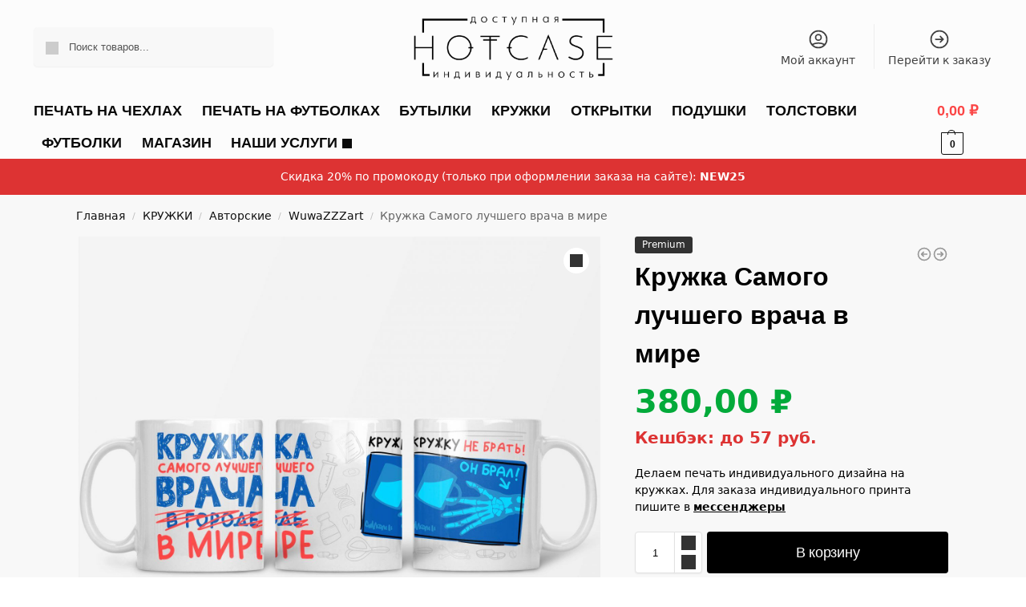

--- FILE ---
content_type: text/html; charset=UTF-8
request_url: https://hotcase.net/product/kruzhka-samogo-luchshego-vracha-v-mire/
body_size: 95216
content:
<!doctype html>
<html lang="ru-RU">
<head>
<meta name="leaq-verification" content="9cc66e3c-26d7-4327-8edc-734598026e5f" />
<meta charset="UTF-8">
<meta name="viewport" content="height=device-height, width=device-width, initial-scale=1">
<link rel="profile" href="https://gmpg.org/xfn/11">
<link rel="pingback" href="https://hotcase.net/xmlrpc.php">

<style>
#wpadminbar #wp-admin-bar-wccp_free_top_button .ab-icon:before {
	content: "\f160";
	color: #02CA02;
	top: 3px;
}
#wpadminbar #wp-admin-bar-wccp_free_top_button .ab-icon {
	transform: rotate(45deg);
}
</style>
<script id="yookassa-own-payment-methods-head">
window.yookassaOwnPaymentMethods = ["yookassa_epl"];
</script>
<meta name='robots' content='index, follow, max-image-preview:large, max-snippet:-1, max-video-preview:-1' />
	<style>img:is([sizes="auto" i], [sizes^="auto," i]) { contain-intrinsic-size: 3000px 1500px }</style>
	<script>window._wca = window._wca || [];</script>

	<!-- This site is optimized with the Yoast SEO Premium plugin v20.9 (Yoast SEO v24.6) - https://yoast.com/wordpress/plugins/seo/ -->
	<title>Кружка Самого лучшего врача в мире &#8211; печать на кружках</title>
	<meta name="description" content="Кружка Самого лучшего врача в мире Печать на кружках. Кружки с номером надписями картинками. Именные Кружки. Индивидуальная печать" />
	<link rel="canonical" href="https://hotcase.net/product/kruzhka-samogo-luchshego-vracha-v-mire/" />
	<meta property="og:locale" content="ru_RU" />
	<meta property="og:type" content="article" />
	<meta property="og:title" content="Кружка Самого лучшего врача в мире" />
	<meta property="og:description" content="Кружка Самого лучшего врача в мире Печать на кружках. Кружки с номером надписями картинками. Именные Кружки. Индивидуальная печать" />
	<meta property="og:url" content="https://hotcase.net/product/kruzhka-samogo-luchshego-vracha-v-mire/" />
	<meta property="og:site_name" content="HOTCASE - доступная индивидуальность" />
	<meta property="article:publisher" content="https://www.facebook.com/hotcasenet" />
	<meta property="article:modified_time" content="2024-03-23T14:42:04+00:00" />
	<meta property="og:image" content="https://hotcase.net/wp-content/uploads/2022/06/КР-617-Самого-лучшего-врача-в-мире.jpg" />
	<meta property="og:image:width" content="2000" />
	<meta property="og:image:height" content="2000" />
	<meta property="og:image:type" content="image/jpeg" />
	<meta name="twitter:card" content="summary_large_image" />
	<meta name="twitter:site" content="@hotcasenet" />
	<meta name="twitter:label1" content="Примерное время для чтения" />
	<meta name="twitter:data1" content="1 минута" />
	<script type="application/ld+json" class="yoast-schema-graph">{"@context":"https://schema.org","@graph":[{"@type":"WebPage","@id":"https://hotcase.net/product/kruzhka-samogo-luchshego-vracha-v-mire/","url":"https://hotcase.net/product/kruzhka-samogo-luchshego-vracha-v-mire/","name":"Кружка Самого лучшего врача в мире &#8211; печать на кружках","isPartOf":{"@id":"https://hotcase.net/#website"},"primaryImageOfPage":{"@id":"https://hotcase.net/product/kruzhka-samogo-luchshego-vracha-v-mire/#primaryimage"},"image":{"@id":"https://hotcase.net/product/kruzhka-samogo-luchshego-vracha-v-mire/#primaryimage"},"thumbnailUrl":"https://hotcase.net/wp-content/uploads/2022/06/КР-617-Самого-лучшего-врача-в-мире.jpg","datePublished":"2022-06-13T07:44:36+00:00","dateModified":"2024-03-23T14:42:04+00:00","description":"Кружка Самого лучшего врача в мире Печать на кружках. Кружки с номером надписями картинками. Именные Кружки. Индивидуальная печать","breadcrumb":{"@id":"https://hotcase.net/product/kruzhka-samogo-luchshego-vracha-v-mire/#breadcrumb"},"inLanguage":"ru-RU","potentialAction":[{"@type":"ReadAction","target":["https://hotcase.net/product/kruzhka-samogo-luchshego-vracha-v-mire/"]}]},{"@type":"ImageObject","inLanguage":"ru-RU","@id":"https://hotcase.net/product/kruzhka-samogo-luchshego-vracha-v-mire/#primaryimage","url":"https://hotcase.net/wp-content/uploads/2022/06/КР-617-Самого-лучшего-врача-в-мире.jpg","contentUrl":"https://hotcase.net/wp-content/uploads/2022/06/КР-617-Самого-лучшего-врача-в-мире.jpg","width":2000,"height":2000,"caption":"Кружка Самого лучшего врача в мире"},{"@type":"BreadcrumbList","@id":"https://hotcase.net/product/kruzhka-samogo-luchshego-vracha-v-mire/#breadcrumb","itemListElement":[{"@type":"ListItem","position":1,"name":"Главная страница","item":"https://hotcase.net/"},{"@type":"ListItem","position":2,"name":"Магазин","item":"https://hotcase.net/shop/"},{"@type":"ListItem","position":3,"name":"Кружка Самого лучшего врача в мире"}]},{"@type":"WebSite","@id":"https://hotcase.net/#website","url":"https://hotcase.net/","name":"HOTCASE - доступная индивидуальность","description":"Печать на чехлах футболках кружках толстовках свитшотах","publisher":{"@id":"https://hotcase.net/#organization"},"potentialAction":[{"@type":"SearchAction","target":{"@type":"EntryPoint","urlTemplate":"https://hotcase.net/?s={search_term_string}"},"query-input":{"@type":"PropertyValueSpecification","valueRequired":true,"valueName":"search_term_string"}}],"inLanguage":"ru-RU"},{"@type":"Organization","@id":"https://hotcase.net/#organization","name":"HOTCASE - Доступная индивидуальность","url":"https://hotcase.net/","logo":{"@type":"ImageObject","inLanguage":"ru-RU","@id":"https://hotcase.net/#/schema/logo/image/","url":"https://hotcase.net/wp-content/uploads/2020/03/ЛОГО-черный.png","contentUrl":"https://hotcase.net/wp-content/uploads/2020/03/ЛОГО-черный.png","width":2110,"height":591,"caption":"HOTCASE - Доступная индивидуальность"},"image":{"@id":"https://hotcase.net/#/schema/logo/image/"},"sameAs":["https://www.facebook.com/hotcasenet","https://x.com/hotcasenet","https://www.instagram.com/hotcasenet/","https://www.pinterest.ru/hotcasenet/","https://vk.com/hotcasenet"]}]}</script>
	<!-- / Yoast SEO Premium plugin. -->


<link rel='dns-prefetch' href='//stats.wp.com' />
<link rel="alternate" type="application/rss+xml" title="HOTCASE - доступная индивидуальность &raquo; Лента" href="https://hotcase.net/feed/" />
<link rel="alternate" type="application/rss+xml" title="HOTCASE - доступная индивидуальность &raquo; Лента комментариев" href="https://hotcase.net/comments/feed/" />
<link rel="alternate" type="application/rss+xml" title="HOTCASE - доступная индивидуальность &raquo; Лента комментариев к &laquo;Кружка Самого лучшего врача в мире&raquo;" href="https://hotcase.net/product/kruzhka-samogo-luchshego-vracha-v-mire/feed/" />
<style type="text/css">
@keyframes cgkit-loading { 0% { background-position: 100% 50%; } 100% { background-position: 0 50%; } }
body ul.products li.product.cgkit-swatch-loading .woocommerce-image__wrapper,
body ul.products li.product.cgkit-swatch-loading .woocommerce-card__header > * { color: transparent !important; background: linear-gradient(100deg, #ececec 30%, #f5f5f5 50%, #ececec 70%); border-radius: 5px; background-size: 400%; animation: cgkit-loading 1.2s ease-in-out infinite; }
body ul.products li.product.cgkit-swatch-loading .woocommerce-image__wrapper > *,
body ul.products li.product.cgkit-swatch-loading .woocommerce-card__header > * > * { visibility: hidden; }
ul.products li.product.cgkit-swatch-loading .woocommerce-card__header .product__categories,
ul.products li.product.cgkit-swatch-loading .woocommerce-card__header .woocommerce-loop-product__title,
ul.products li.product.cgkit-swatch-loading .woocommerce-card__header .price { display: table; width: auto;  }
ul.products li.product.cgkit-swatch-loading .woocommerce-card__header .star-rating:before { visibility: hidden; }
</style>
	<script type="text/javascript">
/* <![CDATA[ */
window._wpemojiSettings = {"baseUrl":"https:\/\/s.w.org\/images\/core\/emoji\/15.0.3\/72x72\/","ext":".png","svgUrl":"https:\/\/s.w.org\/images\/core\/emoji\/15.0.3\/svg\/","svgExt":".svg","source":{"concatemoji":"https:\/\/hotcase.net\/wp-includes\/js\/wp-emoji-release.min.js?ver=6.7.2"}};
/*! This file is auto-generated */
!function(i,n){var o,s,e;function c(e){try{var t={supportTests:e,timestamp:(new Date).valueOf()};sessionStorage.setItem(o,JSON.stringify(t))}catch(e){}}function p(e,t,n){e.clearRect(0,0,e.canvas.width,e.canvas.height),e.fillText(t,0,0);var t=new Uint32Array(e.getImageData(0,0,e.canvas.width,e.canvas.height).data),r=(e.clearRect(0,0,e.canvas.width,e.canvas.height),e.fillText(n,0,0),new Uint32Array(e.getImageData(0,0,e.canvas.width,e.canvas.height).data));return t.every(function(e,t){return e===r[t]})}function u(e,t,n){switch(t){case"flag":return n(e,"\ud83c\udff3\ufe0f\u200d\u26a7\ufe0f","\ud83c\udff3\ufe0f\u200b\u26a7\ufe0f")?!1:!n(e,"\ud83c\uddfa\ud83c\uddf3","\ud83c\uddfa\u200b\ud83c\uddf3")&&!n(e,"\ud83c\udff4\udb40\udc67\udb40\udc62\udb40\udc65\udb40\udc6e\udb40\udc67\udb40\udc7f","\ud83c\udff4\u200b\udb40\udc67\u200b\udb40\udc62\u200b\udb40\udc65\u200b\udb40\udc6e\u200b\udb40\udc67\u200b\udb40\udc7f");case"emoji":return!n(e,"\ud83d\udc26\u200d\u2b1b","\ud83d\udc26\u200b\u2b1b")}return!1}function f(e,t,n){var r="undefined"!=typeof WorkerGlobalScope&&self instanceof WorkerGlobalScope?new OffscreenCanvas(300,150):i.createElement("canvas"),a=r.getContext("2d",{willReadFrequently:!0}),o=(a.textBaseline="top",a.font="600 32px Arial",{});return e.forEach(function(e){o[e]=t(a,e,n)}),o}function t(e){var t=i.createElement("script");t.src=e,t.defer=!0,i.head.appendChild(t)}"undefined"!=typeof Promise&&(o="wpEmojiSettingsSupports",s=["flag","emoji"],n.supports={everything:!0,everythingExceptFlag:!0},e=new Promise(function(e){i.addEventListener("DOMContentLoaded",e,{once:!0})}),new Promise(function(t){var n=function(){try{var e=JSON.parse(sessionStorage.getItem(o));if("object"==typeof e&&"number"==typeof e.timestamp&&(new Date).valueOf()<e.timestamp+604800&&"object"==typeof e.supportTests)return e.supportTests}catch(e){}return null}();if(!n){if("undefined"!=typeof Worker&&"undefined"!=typeof OffscreenCanvas&&"undefined"!=typeof URL&&URL.createObjectURL&&"undefined"!=typeof Blob)try{var e="postMessage("+f.toString()+"("+[JSON.stringify(s),u.toString(),p.toString()].join(",")+"));",r=new Blob([e],{type:"text/javascript"}),a=new Worker(URL.createObjectURL(r),{name:"wpTestEmojiSupports"});return void(a.onmessage=function(e){c(n=e.data),a.terminate(),t(n)})}catch(e){}c(n=f(s,u,p))}t(n)}).then(function(e){for(var t in e)n.supports[t]=e[t],n.supports.everything=n.supports.everything&&n.supports[t],"flag"!==t&&(n.supports.everythingExceptFlag=n.supports.everythingExceptFlag&&n.supports[t]);n.supports.everythingExceptFlag=n.supports.everythingExceptFlag&&!n.supports.flag,n.DOMReady=!1,n.readyCallback=function(){n.DOMReady=!0}}).then(function(){return e}).then(function(){var e;n.supports.everything||(n.readyCallback(),(e=n.source||{}).concatemoji?t(e.concatemoji):e.wpemoji&&e.twemoji&&(t(e.twemoji),t(e.wpemoji)))}))}((window,document),window._wpemojiSettings);
/* ]]> */
</script>
        <link id="woocommerce-notification-fonts" rel="preload" href="https://hotcase.net/wp-content/plugins/woocommerce-notification/fonts/icons-close.woff2" as="font" crossorigin>
		<link rel='stylesheet' id='woocommerce-notification-icons-close-css' href='https://hotcase.net/wp-content/plugins/woocommerce-notification/css/icons-close.css?ver=1.5.0' type='text/css' media='all' />
<link rel='stylesheet' id='woocommerce-notification-css' href='https://hotcase.net/wp-content/plugins/woocommerce-notification/css/woocommerce-notification.css?ver=1.5.0' type='text/css' media='all' />
<style id='woocommerce-notification-inline-css' type='text/css'>
#message-purchased #notify-close:before{color:#000000;}#message-purchased .message-purchase-main{overflow:hidden}#message-purchased .wn-notification-image-wrapper{padding:0;}#message-purchased .wn-notification-message-container{padding-left:20px;}                #message-purchased .message-purchase-main{                        background-color: #ffffff;                                               color:#000000 !important;                        border-radius:3px ;                }#message-purchased .message-purchase-main p, #message-purchased .message-purchase-main p small{                        color:#000000 !important;                }                 #message-purchased .message-purchase-main p a, #message-purchased .message-purchase-main p span{                        color:#000000 !important;                }
</style>
<link rel='stylesheet' id='themecomplete-fontawesome-css' href='https://hotcase.net/wp-content/plugins/woocommerce-tm-extra-product-options/assets/css/fontawesome.css?ver=5.12' type='text/css' media='screen' />
<link rel='stylesheet' id='themecomplete-animate-css' href='https://hotcase.net/wp-content/plugins/woocommerce-tm-extra-product-options/assets/css/animate.css?ver=6.1.2' type='text/css' media='all' />
<link rel='stylesheet' id='themecomplete-epo-css' href='https://hotcase.net/wp-content/plugins/woocommerce-tm-extra-product-options/assets/css/tm-epo.css?ver=6.1.2' type='text/css' media='all' />
<style id='wp-emoji-styles-inline-css' type='text/css'>

	img.wp-smiley, img.emoji {
		display: inline !important;
		border: none !important;
		box-shadow: none !important;
		height: 1em !important;
		width: 1em !important;
		margin: 0 0.07em !important;
		vertical-align: -0.1em !important;
		background: none !important;
		padding: 0 !important;
	}
</style>
<link rel='stylesheet' id='wp-block-library-css' href='https://hotcase.net/wp-includes/css/dist/block-library/style.min.css?ver=6.7.2' type='text/css' media='all' />
<link rel='stylesheet' id='mediaelement-css' href='https://hotcase.net/wp-includes/js/mediaelement/mediaelementplayer-legacy.min.css?ver=4.2.17' type='text/css' media='all' />
<link rel='stylesheet' id='wp-mediaelement-css' href='https://hotcase.net/wp-includes/js/mediaelement/wp-mediaelement.min.css?ver=6.7.2' type='text/css' media='all' />
<style id='jetpack-sharing-buttons-style-inline-css' type='text/css'>
.jetpack-sharing-buttons__services-list{display:flex;flex-direction:row;flex-wrap:wrap;gap:0;list-style-type:none;margin:5px;padding:0}.jetpack-sharing-buttons__services-list.has-small-icon-size{font-size:12px}.jetpack-sharing-buttons__services-list.has-normal-icon-size{font-size:16px}.jetpack-sharing-buttons__services-list.has-large-icon-size{font-size:24px}.jetpack-sharing-buttons__services-list.has-huge-icon-size{font-size:36px}@media print{.jetpack-sharing-buttons__services-list{display:none!important}}.editor-styles-wrapper .wp-block-jetpack-sharing-buttons{gap:0;padding-inline-start:0}ul.jetpack-sharing-buttons__services-list.has-background{padding:1.25em 2.375em}
</style>
<style id='filebird-block-filebird-gallery-style-inline-css' type='text/css'>
ul.filebird-block-filebird-gallery{margin:auto!important;padding:0!important;width:100%}ul.filebird-block-filebird-gallery.layout-grid{display:grid;grid-gap:20px;align-items:stretch;grid-template-columns:repeat(var(--columns),1fr);justify-items:stretch}ul.filebird-block-filebird-gallery.layout-grid li img{border:1px solid #ccc;box-shadow:2px 2px 6px 0 rgba(0,0,0,.3);height:100%;max-width:100%;-o-object-fit:cover;object-fit:cover;width:100%}ul.filebird-block-filebird-gallery.layout-masonry{-moz-column-count:var(--columns);-moz-column-gap:var(--space);column-gap:var(--space);-moz-column-width:var(--min-width);columns:var(--min-width) var(--columns);display:block;overflow:auto}ul.filebird-block-filebird-gallery.layout-masonry li{margin-bottom:var(--space)}ul.filebird-block-filebird-gallery li{list-style:none}ul.filebird-block-filebird-gallery li figure{height:100%;margin:0;padding:0;position:relative;width:100%}ul.filebird-block-filebird-gallery li figure figcaption{background:linear-gradient(0deg,rgba(0,0,0,.7),rgba(0,0,0,.3) 70%,transparent);bottom:0;box-sizing:border-box;color:#fff;font-size:.8em;margin:0;max-height:100%;overflow:auto;padding:3em .77em .7em;position:absolute;text-align:center;width:100%;z-index:2}ul.filebird-block-filebird-gallery li figure figcaption a{color:inherit}

</style>
<link rel='stylesheet' id='nta-css-popup-css' href='https://hotcase.net/wp-content/plugins/wp-whatsapp/assets/dist/css/style.css?ver=6.7.2' type='text/css' media='all' />
<style id='global-styles-inline-css' type='text/css'>
:root{--wp--preset--aspect-ratio--square: 1;--wp--preset--aspect-ratio--4-3: 4/3;--wp--preset--aspect-ratio--3-4: 3/4;--wp--preset--aspect-ratio--3-2: 3/2;--wp--preset--aspect-ratio--2-3: 2/3;--wp--preset--aspect-ratio--16-9: 16/9;--wp--preset--aspect-ratio--9-16: 9/16;--wp--preset--color--black: #000000;--wp--preset--color--cyan-bluish-gray: #abb8c3;--wp--preset--color--white: #ffffff;--wp--preset--color--pale-pink: #f78da7;--wp--preset--color--vivid-red: #cf2e2e;--wp--preset--color--luminous-vivid-orange: #ff6900;--wp--preset--color--luminous-vivid-amber: #fcb900;--wp--preset--color--light-green-cyan: #7bdcb5;--wp--preset--color--vivid-green-cyan: #00d084;--wp--preset--color--pale-cyan-blue: #8ed1fc;--wp--preset--color--vivid-cyan-blue: #0693e3;--wp--preset--color--vivid-purple: #9b51e0;--wp--preset--gradient--vivid-cyan-blue-to-vivid-purple: linear-gradient(135deg,rgba(6,147,227,1) 0%,rgb(155,81,224) 100%);--wp--preset--gradient--light-green-cyan-to-vivid-green-cyan: linear-gradient(135deg,rgb(122,220,180) 0%,rgb(0,208,130) 100%);--wp--preset--gradient--luminous-vivid-amber-to-luminous-vivid-orange: linear-gradient(135deg,rgba(252,185,0,1) 0%,rgba(255,105,0,1) 100%);--wp--preset--gradient--luminous-vivid-orange-to-vivid-red: linear-gradient(135deg,rgba(255,105,0,1) 0%,rgb(207,46,46) 100%);--wp--preset--gradient--very-light-gray-to-cyan-bluish-gray: linear-gradient(135deg,rgb(238,238,238) 0%,rgb(169,184,195) 100%);--wp--preset--gradient--cool-to-warm-spectrum: linear-gradient(135deg,rgb(74,234,220) 0%,rgb(151,120,209) 20%,rgb(207,42,186) 40%,rgb(238,44,130) 60%,rgb(251,105,98) 80%,rgb(254,248,76) 100%);--wp--preset--gradient--blush-light-purple: linear-gradient(135deg,rgb(255,206,236) 0%,rgb(152,150,240) 100%);--wp--preset--gradient--blush-bordeaux: linear-gradient(135deg,rgb(254,205,165) 0%,rgb(254,45,45) 50%,rgb(107,0,62) 100%);--wp--preset--gradient--luminous-dusk: linear-gradient(135deg,rgb(255,203,112) 0%,rgb(199,81,192) 50%,rgb(65,88,208) 100%);--wp--preset--gradient--pale-ocean: linear-gradient(135deg,rgb(255,245,203) 0%,rgb(182,227,212) 50%,rgb(51,167,181) 100%);--wp--preset--gradient--electric-grass: linear-gradient(135deg,rgb(202,248,128) 0%,rgb(113,206,126) 100%);--wp--preset--gradient--midnight: linear-gradient(135deg,rgb(2,3,129) 0%,rgb(40,116,252) 100%);--wp--preset--font-size--small: clamp(1rem, 1rem + ((1vw - 0.2rem) * 0.368), 1.2rem);--wp--preset--font-size--medium: clamp(1rem, 1rem + ((1vw - 0.2rem) * 0.92), 1.5rem);--wp--preset--font-size--large: clamp(1.5rem, 1.5rem + ((1vw - 0.2rem) * 0.92), 2rem);--wp--preset--font-size--x-large: clamp(1.5rem, 1.5rem + ((1vw - 0.2rem) * 1.379), 2.25rem);--wp--preset--font-size--x-small: 0.85rem;--wp--preset--font-size--base: clamp(1rem, 1rem + ((1vw - 0.2rem) * 0.46), 1.25rem);--wp--preset--font-size--xx-large: clamp(2rem, 2rem + ((1vw - 0.2rem) * 1.839), 3rem);--wp--preset--font-size--xxx-large: clamp(2.25rem, 2.25rem + ((1vw - 0.2rem) * 3.218), 4rem);--wp--preset--font-family--inter: "Inter", sans-serif;--wp--preset--font-family--cardo: Cardo;--wp--preset--spacing--20: 0.44rem;--wp--preset--spacing--30: 0.67rem;--wp--preset--spacing--40: 1rem;--wp--preset--spacing--50: 1.5rem;--wp--preset--spacing--60: 2.25rem;--wp--preset--spacing--70: 3.38rem;--wp--preset--spacing--80: 5.06rem;--wp--preset--spacing--small: clamp(.25rem, 2.5vw, 0.75rem);--wp--preset--spacing--medium: clamp(1rem, 4vw, 2rem);--wp--preset--spacing--large: clamp(1.25rem, 6vw, 3rem);--wp--preset--spacing--x-large: clamp(3rem, 7vw, 5rem);--wp--preset--spacing--xx-large: clamp(4rem, 9vw, 7rem);--wp--preset--spacing--xxx-large: clamp(5rem, 12vw, 9rem);--wp--preset--spacing--xxxx-large: clamp(6rem, 14vw, 13rem);--wp--preset--shadow--natural: 6px 6px 9px rgba(0, 0, 0, 0.2);--wp--preset--shadow--deep: 12px 12px 50px rgba(0, 0, 0, 0.4);--wp--preset--shadow--sharp: 6px 6px 0px rgba(0, 0, 0, 0.2);--wp--preset--shadow--outlined: 6px 6px 0px -3px rgba(255, 255, 255, 1), 6px 6px rgba(0, 0, 0, 1);--wp--preset--shadow--crisp: 6px 6px 0px rgba(0, 0, 0, 1);--wp--custom--line-height--none: 1;--wp--custom--line-height--tight: 1.1;--wp--custom--line-height--snug: 1.2;--wp--custom--line-height--normal: 1.5;--wp--custom--line-height--relaxed: 1.625;--wp--custom--line-height--loose: 2;--wp--custom--line-height--body: 1.618;}:root { --wp--style--global--content-size: 900px;--wp--style--global--wide-size: 1190px; }:where(body) { margin: 0; }.wp-site-blocks { padding-top: var(--wp--style--root--padding-top); padding-bottom: var(--wp--style--root--padding-bottom); }.has-global-padding { padding-right: var(--wp--style--root--padding-right); padding-left: var(--wp--style--root--padding-left); }.has-global-padding > .alignfull { margin-right: calc(var(--wp--style--root--padding-right) * -1); margin-left: calc(var(--wp--style--root--padding-left) * -1); }.has-global-padding :where(:not(.alignfull.is-layout-flow) > .has-global-padding:not(.wp-block-block, .alignfull)) { padding-right: 0; padding-left: 0; }.has-global-padding :where(:not(.alignfull.is-layout-flow) > .has-global-padding:not(.wp-block-block, .alignfull)) > .alignfull { margin-left: 0; margin-right: 0; }.wp-site-blocks > .alignleft { float: left; margin-right: 2em; }.wp-site-blocks > .alignright { float: right; margin-left: 2em; }.wp-site-blocks > .aligncenter { justify-content: center; margin-left: auto; margin-right: auto; }:where(.wp-site-blocks) > * { margin-block-start: var(--wp--preset--spacing--medium); margin-block-end: 0; }:where(.wp-site-blocks) > :first-child { margin-block-start: 0; }:where(.wp-site-blocks) > :last-child { margin-block-end: 0; }:root { --wp--style--block-gap: var(--wp--preset--spacing--medium); }:root :where(.is-layout-flow) > :first-child{margin-block-start: 0;}:root :where(.is-layout-flow) > :last-child{margin-block-end: 0;}:root :where(.is-layout-flow) > *{margin-block-start: var(--wp--preset--spacing--medium);margin-block-end: 0;}:root :where(.is-layout-constrained) > :first-child{margin-block-start: 0;}:root :where(.is-layout-constrained) > :last-child{margin-block-end: 0;}:root :where(.is-layout-constrained) > *{margin-block-start: var(--wp--preset--spacing--medium);margin-block-end: 0;}:root :where(.is-layout-flex){gap: var(--wp--preset--spacing--medium);}:root :where(.is-layout-grid){gap: var(--wp--preset--spacing--medium);}.is-layout-flow > .alignleft{float: left;margin-inline-start: 0;margin-inline-end: 2em;}.is-layout-flow > .alignright{float: right;margin-inline-start: 2em;margin-inline-end: 0;}.is-layout-flow > .aligncenter{margin-left: auto !important;margin-right: auto !important;}.is-layout-constrained > .alignleft{float: left;margin-inline-start: 0;margin-inline-end: 2em;}.is-layout-constrained > .alignright{float: right;margin-inline-start: 2em;margin-inline-end: 0;}.is-layout-constrained > .aligncenter{margin-left: auto !important;margin-right: auto !important;}.is-layout-constrained > :where(:not(.alignleft):not(.alignright):not(.alignfull)){max-width: var(--wp--style--global--content-size);margin-left: auto !important;margin-right: auto !important;}.is-layout-constrained > .alignwide{max-width: var(--wp--style--global--wide-size);}body .is-layout-flex{display: flex;}.is-layout-flex{flex-wrap: wrap;align-items: center;}.is-layout-flex > :is(*, div){margin: 0;}body .is-layout-grid{display: grid;}.is-layout-grid > :is(*, div){margin: 0;}body{font-family: var(--wp--preset--font-family--primary);--wp--style--root--padding-top: 0;--wp--style--root--padding-right: var(--wp--preset--spacing--medium);--wp--style--root--padding-bottom: 0;--wp--style--root--padding-left: var(--wp--preset--spacing--medium);}a:where(:not(.wp-element-button)){text-decoration: false;}:root :where(.wp-element-button, .wp-block-button__link){background-color: #32373c;border-width: 0;color: #fff;font-family: inherit;font-size: inherit;line-height: inherit;padding: calc(0.667em + 2px) calc(1.333em + 2px);text-decoration: none;}.has-black-color{color: var(--wp--preset--color--black) !important;}.has-cyan-bluish-gray-color{color: var(--wp--preset--color--cyan-bluish-gray) !important;}.has-white-color{color: var(--wp--preset--color--white) !important;}.has-pale-pink-color{color: var(--wp--preset--color--pale-pink) !important;}.has-vivid-red-color{color: var(--wp--preset--color--vivid-red) !important;}.has-luminous-vivid-orange-color{color: var(--wp--preset--color--luminous-vivid-orange) !important;}.has-luminous-vivid-amber-color{color: var(--wp--preset--color--luminous-vivid-amber) !important;}.has-light-green-cyan-color{color: var(--wp--preset--color--light-green-cyan) !important;}.has-vivid-green-cyan-color{color: var(--wp--preset--color--vivid-green-cyan) !important;}.has-pale-cyan-blue-color{color: var(--wp--preset--color--pale-cyan-blue) !important;}.has-vivid-cyan-blue-color{color: var(--wp--preset--color--vivid-cyan-blue) !important;}.has-vivid-purple-color{color: var(--wp--preset--color--vivid-purple) !important;}.has-black-background-color{background-color: var(--wp--preset--color--black) !important;}.has-cyan-bluish-gray-background-color{background-color: var(--wp--preset--color--cyan-bluish-gray) !important;}.has-white-background-color{background-color: var(--wp--preset--color--white) !important;}.has-pale-pink-background-color{background-color: var(--wp--preset--color--pale-pink) !important;}.has-vivid-red-background-color{background-color: var(--wp--preset--color--vivid-red) !important;}.has-luminous-vivid-orange-background-color{background-color: var(--wp--preset--color--luminous-vivid-orange) !important;}.has-luminous-vivid-amber-background-color{background-color: var(--wp--preset--color--luminous-vivid-amber) !important;}.has-light-green-cyan-background-color{background-color: var(--wp--preset--color--light-green-cyan) !important;}.has-vivid-green-cyan-background-color{background-color: var(--wp--preset--color--vivid-green-cyan) !important;}.has-pale-cyan-blue-background-color{background-color: var(--wp--preset--color--pale-cyan-blue) !important;}.has-vivid-cyan-blue-background-color{background-color: var(--wp--preset--color--vivid-cyan-blue) !important;}.has-vivid-purple-background-color{background-color: var(--wp--preset--color--vivid-purple) !important;}.has-black-border-color{border-color: var(--wp--preset--color--black) !important;}.has-cyan-bluish-gray-border-color{border-color: var(--wp--preset--color--cyan-bluish-gray) !important;}.has-white-border-color{border-color: var(--wp--preset--color--white) !important;}.has-pale-pink-border-color{border-color: var(--wp--preset--color--pale-pink) !important;}.has-vivid-red-border-color{border-color: var(--wp--preset--color--vivid-red) !important;}.has-luminous-vivid-orange-border-color{border-color: var(--wp--preset--color--luminous-vivid-orange) !important;}.has-luminous-vivid-amber-border-color{border-color: var(--wp--preset--color--luminous-vivid-amber) !important;}.has-light-green-cyan-border-color{border-color: var(--wp--preset--color--light-green-cyan) !important;}.has-vivid-green-cyan-border-color{border-color: var(--wp--preset--color--vivid-green-cyan) !important;}.has-pale-cyan-blue-border-color{border-color: var(--wp--preset--color--pale-cyan-blue) !important;}.has-vivid-cyan-blue-border-color{border-color: var(--wp--preset--color--vivid-cyan-blue) !important;}.has-vivid-purple-border-color{border-color: var(--wp--preset--color--vivid-purple) !important;}.has-vivid-cyan-blue-to-vivid-purple-gradient-background{background: var(--wp--preset--gradient--vivid-cyan-blue-to-vivid-purple) !important;}.has-light-green-cyan-to-vivid-green-cyan-gradient-background{background: var(--wp--preset--gradient--light-green-cyan-to-vivid-green-cyan) !important;}.has-luminous-vivid-amber-to-luminous-vivid-orange-gradient-background{background: var(--wp--preset--gradient--luminous-vivid-amber-to-luminous-vivid-orange) !important;}.has-luminous-vivid-orange-to-vivid-red-gradient-background{background: var(--wp--preset--gradient--luminous-vivid-orange-to-vivid-red) !important;}.has-very-light-gray-to-cyan-bluish-gray-gradient-background{background: var(--wp--preset--gradient--very-light-gray-to-cyan-bluish-gray) !important;}.has-cool-to-warm-spectrum-gradient-background{background: var(--wp--preset--gradient--cool-to-warm-spectrum) !important;}.has-blush-light-purple-gradient-background{background: var(--wp--preset--gradient--blush-light-purple) !important;}.has-blush-bordeaux-gradient-background{background: var(--wp--preset--gradient--blush-bordeaux) !important;}.has-luminous-dusk-gradient-background{background: var(--wp--preset--gradient--luminous-dusk) !important;}.has-pale-ocean-gradient-background{background: var(--wp--preset--gradient--pale-ocean) !important;}.has-electric-grass-gradient-background{background: var(--wp--preset--gradient--electric-grass) !important;}.has-midnight-gradient-background{background: var(--wp--preset--gradient--midnight) !important;}.has-small-font-size{font-size: var(--wp--preset--font-size--small) !important;}.has-medium-font-size{font-size: var(--wp--preset--font-size--medium) !important;}.has-large-font-size{font-size: var(--wp--preset--font-size--large) !important;}.has-x-large-font-size{font-size: var(--wp--preset--font-size--x-large) !important;}.has-x-small-font-size{font-size: var(--wp--preset--font-size--x-small) !important;}.has-base-font-size{font-size: var(--wp--preset--font-size--base) !important;}.has-xx-large-font-size{font-size: var(--wp--preset--font-size--xx-large) !important;}.has-xxx-large-font-size{font-size: var(--wp--preset--font-size--xxx-large) !important;}.has-inter-font-family{font-family: var(--wp--preset--font-family--inter) !important;}.has-cardo-font-family{font-family: var(--wp--preset--font-family--cardo) !important;}
:root :where(.wp-block-columns){margin-bottom: 0px;}
:root :where(.wp-block-pullquote){font-size: clamp(0.984em, 0.984rem + ((1vw - 0.2em) * 0.949), 1.5em);line-height: 1.6;}
:root :where(.wp-block-spacer){margin-top: 0 !important;}
</style>
<link rel='stylesheet' id='bonus-computy-style-css' href='https://hotcase.net/wp-content/plugins/bonus-for-woo/_inc/bonus-computy-style.css?ver=6.7.2' type='text/css' media='all' />
<link rel='stylesheet' id='commercekit-ajax-search-css-css' href='https://hotcase.net/wp-content/plugins/commercegurus-commercekit/assets/css/ajax-search.css?ver=2.3.9' type='text/css' media='all' />
<link rel='stylesheet' id='commercekit-attribute-swatches-css-css' href='https://hotcase.net/wp-content/plugins/commercegurus-commercekit/assets/css/commercegurus-attribute-swatches.css?ver=2.3.9' type='text/css' media='all' />
<link rel='stylesheet' id='commercekit-as-tooltip-css-css' href='https://hotcase.net/wp-content/plugins/commercegurus-commercekit/assets/css/commercegurus-as-tooltip.css?ver=2.3.9' type='text/css' media='all' />
<link rel='stylesheet' id='commercekit-sticky-atc-css-css' href='https://hotcase.net/wp-content/plugins/commercegurus-commercekit/assets/css/commercekit-sticky-atc.css?ver=2.3.9' type='text/css' media='all' />
<link rel='stylesheet' id='contact-form-7-css' href='https://hotcase.net/wp-content/plugins/contact-form-7/includes/css/styles.css?ver=6.0.4' type='text/css' media='all' />
<link rel='stylesheet' id='photoswipe-css' href='https://hotcase.net/wp-content/plugins/woocommerce/assets/css/photoswipe/photoswipe.min.css?ver=9.7.1' type='text/css' media='all' />
<link rel='stylesheet' id='photoswipe-default-skin-css' href='https://hotcase.net/wp-content/plugins/woocommerce/assets/css/photoswipe/default-skin/default-skin.min.css?ver=9.7.1' type='text/css' media='all' />
<style id='woocommerce-inline-inline-css' type='text/css'>
.woocommerce form .form-row .required { visibility: visible; }
</style>
<link rel='stylesheet' id='ppress-frontend-css' href='https://hotcase.net/wp-content/plugins/wp-user-avatar/assets/css/frontend.min.css?ver=4.15.22' type='text/css' media='all' />
<link rel='stylesheet' id='ppress-flatpickr-css' href='https://hotcase.net/wp-content/plugins/wp-user-avatar/assets/flatpickr/flatpickr.min.css?ver=4.15.22' type='text/css' media='all' />
<link rel='stylesheet' id='ppress-select2-css' href='https://hotcase.net/wp-content/plugins/wp-user-avatar/assets/select2/select2.min.css?ver=6.7.2' type='text/css' media='all' />
<link rel='stylesheet' id='product-size-charts-css' href='https://hotcase.net/wp-content/plugins/woo-advanced-product-size-chart/public/css/size-chart-for-woocommerce-public.css?ver=2.4.6' type='text/css' media='all' />
<link rel='stylesheet' id='yith-infs-style-css' href='https://hotcase.net/wp-content/plugins/yith-infinite-scrolling/assets/css/frontend.css?ver=2.1.0' type='text/css' media='all' />
<link rel='stylesheet' id='brands-styles-css' href='https://hotcase.net/wp-content/plugins/woocommerce/assets/css/brands.css?ver=9.7.1' type='text/css' media='all' />
<link rel='stylesheet' id='shoptimizer-style-css' href='https://hotcase.net/wp-content/themes/shoptimizer/style.css?ver=2.8.3' type='text/css' media='all' />
<link rel='stylesheet' id='shoptimizer-child-style-css' href='https://hotcase.net/wp-content/themes/shoptimizer-child-theme/style.css?ver=1.2.1' type='text/css' media='all' />
<link rel='stylesheet' id='shoptimizer-main-min-css' href='https://hotcase.net/wp-content/themes/shoptimizer/assets/css/main/main.min.css?ver=2.8.3' type='text/css' media='all' />
<link rel='stylesheet' id='shoptimizer-product-min-css' href='https://hotcase.net/wp-content/themes/shoptimizer/assets/css/main/product.min.css?ver=2.8.3' type='text/css' media='all' />
<link rel='stylesheet' id='shoptimizer-comments-min-css' href='https://hotcase.net/wp-content/themes/shoptimizer/assets/css/main/comments.min.css?ver=2.8.3' type='text/css' media='all' />
<link rel='stylesheet' id='shoptimizer-dynamic-style-css' href='https://hotcase.net/wp-content/themes/shoptimizer/assets/css/main/dynamic.css?ver=2.8.3' type='text/css' media='all' />
<link rel='stylesheet' id='shoptimizer-blocks-min-css' href='https://hotcase.net/wp-content/themes/shoptimizer/assets/css/main/blocks.min.css?ver=2.8.3' type='text/css' media='all' />
<link rel='stylesheet' id='shoptimizer-elementor-pro-css' href='https://hotcase.net/wp-content/themes/shoptimizer/inc/compatibility/elementor-pro/elementor-pro.css?ver=6.7.2' type='text/css' media='all' />
<link rel='stylesheet' id='jetpack-style-css' href='https://hotcase.net/wp-content/themes/shoptimizer/inc/compatibility/jetpack/jetpack.css?ver=6.7.2' type='text/css' media='all' />
<style id='themecomplete-extra-css-inline-css' type='text/css'>
.woocommerce #content table.cart img.epo-upload-image, .woocommerce table.cart img.epo-upload-image, .woocommerce-page #content table.cart img.epo-upload-image, .woocommerce-page table.cart img.epo-upload-image, .epo-upload-image {max-width: calc(70% - 0.5em)  !important;max-height: none !important;}

</style>
<script type="text/template" id="tmpl-variation-template">
	<div class="woocommerce-variation-description">{{{ data.variation.variation_description }}}</div>
	<div class="woocommerce-variation-price">{{{ data.variation.price_html }}}</div>
	<div class="woocommerce-variation-availability">{{{ data.variation.availability_html }}}</div>
</script>
<script type="text/template" id="tmpl-unavailable-variation-template">
	<p role="alert">Этот товар недоступен. Пожалуйста, выберите другую комбинацию.</p>
</script>
<script type="text/javascript" src="https://hotcase.net/wp-includes/js/jquery/jquery.min.js?ver=3.7.1" id="jquery-core-js"></script>
<script type="text/javascript" src="https://hotcase.net/wp-includes/js/jquery/jquery-migrate.min.js?ver=3.4.1" id="jquery-migrate-js"></script>
<script type="text/javascript" id="woocommerce-notification-js-extra">
/* <![CDATA[ */
var _woocommerce_notification_params = {"str_about":"\u041e \u043d\u0430\u0441","str_ago":"\u043d\u0430\u0437\u0430\u0434","str_day":"\u0434\u0435\u043d\u044c","str_days":"\u0434\u043d\u0435\u0439","str_hour":"\u0447\u0430\u0441","str_hours":"\u0447\u0430\u0441\u043e\u0432","str_min":"\u043c\u0438\u043d\u0443\u0442\u043a\u0430","str_mins":"\u043c\u0438\u043d\u0443\u0442","str_secs":"\u0441\u0435\u043a","str_few_sec":"\u043d\u0435\u0441\u043a\u043e\u043b\u044c\u043a\u043e \u0441\u0435\u043a\u0443\u043d\u0434","time_close":"24","show_close":"1","change_virtual_time":"","change_message_number":"","loop":"1","loop_session":"0","loop_session_total":"30","loop_session_duration":"3600","display_time":"10","next_time":"15","notification_per_page":"30","display_effect":"fade-in","hidden_effect":"fade-out","redirect_target":"0","image":"1","messages":["{first_name} \u0438\u0437 {city} \u0441\u0435\u0433\u043e\u0434\u043d\u044f \u043f\u0440\u0438\u043e\u0431\u0440\u0435\u043b {product_with_link}"],"message_custom":"{number} \u0440\u0430\u0437 \u043f\u043e\u0441\u043c\u043e\u0442\u0440\u0435\u043b\u0438 \u044d\u0442\u043e\u0442 \u043f\u0440\u043e\u0434\u0443\u043a\u0442","message_number_min":"50","message_number_max":"150","detect":"1","time":"10","names":["0KHQtdCy0LDRgdGC0YzRj9C9DQ==","0JrQvtGA0L3QuNC70LjQuQ0=","0JjRgdC40LTQvtGADQ==","0J3QuNC60L7QvQ0=","0K3QtNGD0LDRgNC0DQ==","0JPQtdC+0YDQs9C40LkN","0JzQuNGF0LDQuNC7DQ==","0J\/QsNGE0L3Rg9GC0LjQuQ0=","0KDRg9GB0LvQsNC9DQ==","0JvQsNCy0YDQtdC90YLQuNC5DQ==","0JLQu9Cw0LTQuNC80LjRgCAN","0KHQstGP0YLQvtGB0LvQsNCyDQ==","0K7Qu9C40LDQvQ0=","0J7QvdC40YHQuNC8DQ==","0JPQsNCy0YDQuNC40LsN","0KLQuNC80YPRgA0=","0KTQsNC00LTQtdC5DQ==","0J\/RgNC+0LIN","0JTQvtC90LDRgg0=","0KHQsNC80YPQuNC7IA0=","0JjQstCw0L0N","0JXRhNC40LwN","0JzQsNC60LDRgA0=","0KDQvtC80LDQvSAN","0J\/QvtGC0LDQvw0=","0J\/QsNCy0LXQuw0=","0JDQs9Cw0YTQvtC9DQ==","0JDRgNC60LDQtNC40LkN","0J3QuNC60LjRgtCwDQ==","0J\/QsNGF0L7QvNC40LkN","0JTQtdC80YzRj9C9DQ==","0KHQstGP0YLQvtC\/0L7Qu9C6DQ==","0J\/QvtGA0YTQuNGA0LjQuQ0=","0JXRgNC80L7Qu9Cw0LkN","0JXQstGB0YLQsNGE0LjQuQ0=","0JXQvNC10LvRjNGP0L0N","0K\/QutGD0L0N","0JLQsNGB0LjQu9C40LkN","0KLQuNGF0L7QvQ0=","0JLQsNC00LjQvA0=","0JLQsNGA0YHQvtC90L7RhNC40LkN","0JDRgNGB0LXQvdC40LkN","0JzQuNGC0YDQvtGE0LDQvQ0=","0JPQtdGA0LDRgdC40LwN","0JDRhNCw0L3QsNGB0LjQuQ0=","0KHRgtCw0L3QuNGB0LvQsNCyDQ==","0KXQsNGA0LjRgtC+0L0N","0K7RgdGC0LjQvQ0=","0JvQtdCyIA0=","0JPQtdC70LDRgdC40LkN"],"cities":["0KLQtdCx0LXRgNC00LAsINCg0L7RgdGB0LjRjw0=","0KnQuNCz0YDRiywg0KDQvtGB0YHQuNGPDQ==","0JfQsNC60LDQvNC10L3RgdC6LCDQoNC+0YHRgdC40Y8N","0JrQvtC70LAsINCg0L7RgdGB0LjRjw0=","0KHQtdGA0LPQsNGHLCDQoNC+0YHRgdC40Y8N","0J\/QtdGC0YDQvtCy0YHQui3Ql9Cw0LHQsNC50LrQsNC70YzRgdC60LjQuSwg0KDQvtGB0YHQuNGPDQ==","0KHQvtC70L3QtdGH0L3QvtCz0L7RgNGB0LosINCg0L7RgdGB0LjRjw0=","0JDRgtC60LDRgNGB0LosINCg0L7RgdGB0LjRjw0=","0KHRgtCw0LLRgNC+0L\/QvtC70YwsINCg0L7RgdGB0LjRjw0=","0JHQvtGA0L7QstC40YfQuCwg0KDQvtGB0YHQuNGPDQ==","0K\/RhdGA0L7QvNCwLCDQoNC+0YHRgdC40Y8N","0KjQsNC00YDQuNC90YHQuiwg0KDQvtGB0YHQuNGPDQ==","0JLQtdC70LjQtiwg0KDQvtGB0YHQuNGPDQ==","0J7Qu9C10L3QtdCz0L7RgNGB0LosINCg0L7RgdGB0LjRjw0=","0J\/QtdGA0LLQvtGD0YDQsNC70YzRgdC6LCDQoNC+0YHRgdC40Y8N","0JLQvtC70YXQvtCyLCDQoNC+0YHRgdC40Y8N","0KLRgNC+0LjRhtC6LCDQoNC+0YHRgdC40Y8N","0J7QvdC10LPQsCwg0KDQvtGB0YHQuNGPDQ==","0J3QtdCy0YzRj9C90YHQuiwg0KDQvtGB0YHQuNGPDQ==","0JXQvdC40YHQtdC50YHQuiwg0KDQvtGB0YHQuNGPDQ==","0KHRgtGD0L\/QuNC90L4sINCg0L7RgdGB0LjRjw0=","0KHQv9Cw0YEt0JTQtdC80LXQvdGB0LosINCg0L7RgdGB0LjRjw0=","0JXRgNGI0L7Qsiwg0KDQvtGB0YHQuNGPDQ==","0KfRg9C70YvQvCwg0KDQvtGB0YHQuNGPDQ==","0KHQvtGB0LXQvdGB0LrQuNC5LCDQoNC+0YHRgdC40Y8N","0JDQsdC00YPQu9C40L3Qviwg0KDQvtGB0YHQuNGPDQ==","0JrQvtCy0YvQu9C60LjQvdC+LCDQoNC+0YHRgdC40Y8N","0JTQuNC80LjRgtGA0L7QstCz0YDQsNC0LCDQoNC+0YHRgdC40Y8N","0KHQtdGB0YLRgNC+0YDQtdGG0LosINCg0L7RgdGB0LjRjw0=","0J7Qt9GR0YDRgdC6LCDQoNC+0YHRgdC40Y8N","0JfQvNC10LjQvdC+0LPQvtGA0YHQuiwg0KDQvtGB0YHQuNGPDQ==","0JzQsNGA0LjQuNC90YHQutC40Lkg0J\/QvtGB0LDQtCwg0KDQvtGB0YHQuNGPDQ==","0J\/QsNCy0LvQvtCy0YHQutC40Lkg0J\/QvtGB0LDQtCwg0KDQvtGB0YHQuNGPDQ==","0JrQu9C40L3RhtGLLCDQoNC+0YHRgdC40Y8N","0JjQstCw0L3Qs9C+0YDQvtC0LCDQoNC+0YHRgdC40Y8N","0JzQtdC00YvQvdGMLCDQoNC+0YHRgdC40Y8N","0J3QvtCy0L7Rg9GA0LDQu9GM0YHQuiwg0KDQvtGB0YHQuNGPDQ==","0JPQvtGA0L7QtNC10YYsINCg0L7RgdGB0LjRjw0=","0JLQuNC70Y7QudGB0LosINCg0L7RgdGB0LjRjw0=","0KDRj9C30LDQvdGMLCDQoNC+0YHRgdC40Y8N","0KDQtdC2LCDQoNC+0YHRgdC40Y8N","0J3QtdGE0YLQtdCz0L7RgNGB0LosINCg0L7RgdGB0LjRjw0=","0KPQtNCw0YfQvdGL0LksINCg0L7RgdGB0LjRjw0=","0JPQvtGA0L7QtNC+0LLQuNC60L7QstGB0LosINCg0L7RgdGB0LjRjw0=","0KLQvtC70YzRj9GC0YLQuCwg0KDQvtGB0YHQuNGPDQ==","0JfQsNGA0LjQvdGB0LosINCg0L7RgdGB0LjRjw0=","0JHQuNGA0Y7Rhywg0KDQvtGB0YHQuNGPDQ==","0J3QtdC70LjQtNC+0LLQviwg0KDQvtGB0YHQuNGPDQ==","0KfQtdC70Y\/QsdC40L3RgdC6LCDQoNC+0YHRgdC40Y8N","0J3QvtCy0L7RiNCw0YXRgtC40L3RgdC6LCDQoNC+0YHRgdC40Y8N"],"country":"","in_the_same_cate":"0","billing":"0","initial_delay":"5","ajax_url":"","products":[{"title":"\u041a\u0440\u0443\u0436\u043a\u0430 8 \u043c\u0430\u0440\u0442\u0430 \u0443\u0436\u0435 \u0431\u043b\u0438\u0437\u043a\u043e. \u041f\u043e\u0434\u0430\u0440\u043a\u0438 \u043e\u0436\u0438\u0434\u0430\u0435\u0442 \u044d\u0442\u0430 \u043a\u0438\u0441\u043a\u0430","url":"https:\/\/hotcase.net\/product\/kruzhka-8-marta-uzhe-blizko-podarki-ozhidaet-eta-kiska\/?link=05f4002e2a","thumb":"https:\/\/hotcase.net\/wp-content\/uploads\/2021\/02\/\u041a\u0420-314-8-\u043c\u0430\u0440\u0442\u0430-\u0443\u0436\u0435-\u0431\u043b\u0438\u0437\u043a\u043e-\u043f\u043e\u0434\u0430\u0440\u043a\u0438-\u043e\u0436\u0438\u0434\u0430\u0435\u0442-\u044d\u0442\u0430-\u043a\u0438\u0441\u043a\u0430-150x150.jpg"},{"title":"\u041a\u0440\u0443\u0436\u043a\u0430 \u0421\u0438\u043b\u0430 \u0435\u0441\u0442\u044c \u0443\u043c\u0430 \u0445\u0432\u0430\u0442\u0430\u0435\u0442","url":"https:\/\/hotcase.net\/product\/kruzhka-sila-est-uma-xvataet\/?link=05f4002e2a","thumb":"https:\/\/hotcase.net\/wp-content\/uploads\/2022\/11\/\u041a\u0420-702-\u041a\u0440\u0443\u0436\u043a\u0430-\u0421\u0438\u043b\u0430-\u0435\u0441\u0442\u044c-\u0443\u043c\u0430-\u0445\u0432\u0430\u0442\u0430\u0435\u0442.jpg"},{"title":"\u0424\u0443\u0442\u0431\u043e\u043b\u043a\u0430 \u041c\u043e\u0439 \u0445\u0430\u0440\u0430\u043a\u0442\u0435\u0440 &#8212; \u0432\u043e\u0439\u043d\u0430 2","url":"https:\/\/hotcase.net\/product\/futbolka-moj-xarakter-vojna-2\/?link=05f4002e2a","thumb":"https:\/\/hotcase.net\/wp-content\/uploads\/2020\/03\/\u0424-022-\u041c\u043e\u0439-\u0445\u0430\u0440\u0430\u043a\u0442\u0435\u0440-\u0432\u043e\u0439\u043d\u0430-scaled-150x191.jpg"},{"title":"\u041a\u0440\u0443\u0436\u043a\u0430 &#171;\u0421 8 \u043c\u0430\u0440\u0442\u0430. \u0421 \u0434\u043d\u0451\u043c \u0432\u0435\u0441\u043d\u044b. \u041f\u0443\u0441\u0442\u044c \u0438\u0441\u043f\u043e\u043b\u043d\u044f\u0442\u0441\u044f \u043c\u0435\u0447\u0442\u044b&#187;","url":"https:\/\/hotcase.net\/product\/kruzhka-s-8-marta-s-dnyom-vesny-pust-ispolnyatsya-mechty\/?link=05f4002e2a","thumb":"https:\/\/hotcase.net\/wp-content\/uploads\/2021\/02\/\u041a\u0420-310-\u0441-8-\u043c\u0430\u0440\u0442\u0430-\u0441-\u0434\u043d\u0451\u043c-\u0432\u0435\u0441\u043d\u044b-\u043f\u0443\u0441\u0442\u044c-\u0438\u0441\u043f\u043e\u043b\u043d\u044f\u0442\u0441\u044f-\u043c\u0435\u0447\u0442\u044b-150x150.jpg"},{"title":"\u041a\u0440\u0443\u0436\u043a\u0430 \u041f\u0440\u0438\u0437\u043d\u0430\u044e \u0441\u0432\u043e\u0438 \u043e\u0448\u0438\u0431\u043a\u0438 \u0433\u0435\u043d\u0438\u0430\u043b\u044c\u043d\u044b\u043c\u0438","url":"https:\/\/hotcase.net\/product\/kruzhka-priznayu-svoi-oshibki-genialnymi\/?link=05f4002e2a","thumb":"https:\/\/hotcase.net\/wp-content\/uploads\/2022\/11\/\u041a\u0420-690-\u041a\u0440\u0443\u0436\u043a\u0430-\u041f\u0440\u0438\u0437\u043d\u0430\u044e-\u0441\u0432\u043e\u0438-\u043e\u0448\u0438\u0431\u043a\u0438-\u0433\u0435\u043d\u0438\u0430\u043b\u044c\u043d\u044b\u043c\u0438.jpg"},{"title":"\u041f\u0430\u0440\u043d\u044b\u0435 \u0444\u0443\u0442\u0431\u043e\u043b\u043a\u0438 \u0422\u043e\u043c \u0438 \u0414\u0436\u0435\u0440\u0440\u0438 \u0410\u043d\u0433\u0435\u043b \u0438 \u0414\u0435\u043c\u043e\u043d","url":"https:\/\/hotcase.net\/product\/futbolka-tom-i-dzherri-angel-i-demon\/?link=05f4002e2a","thumb":"https:\/\/hotcase.net\/wp-content\/uploads\/2022\/02\/\u0424\u0443\u0442\u0431\u043e\u043b\u043a\u0430-\u0422\u043e\u043c-\u0414\u0435\u043c\u043e\u043d-\u0447\u0435\u0440\u043d\u0430\u044f-scaled-150x191.jpg"},{"title":"\u041a\u0440\u0443\u0436\u043a\u0430 &#171;\u0421 \u0434\u043d\u0435\u043c 8 \u043c\u0430\u0440\u0442\u0430. \u0422\u044b \u0441\u0430\u043c\u043e \u0441\u043e\u0432\u0435\u0440\u0448\u0435\u043d\u0441\u0442\u0432\u043e&#187;","url":"https:\/\/hotcase.net\/product\/kruzhka-s-dnem-8-marta-ty-samo-sovershenstvo\/?link=05f4002e2a","thumb":"https:\/\/hotcase.net\/wp-content\/uploads\/2021\/02\/\u041a\u0420-319-\u0421-\u0434\u043d\u0435\u043c-8-\u043c\u0430\u0440\u0442\u0430-\u0442\u044b-\u0441\u0430\u043c\u043e-\u0441\u043e\u0432\u0435\u0440\u0448\u0435\u043d\u0441\u0442\u0432\u043e-150x150.jpg"},{"title":"\u041a\u0440\u0443\u0436\u043a\u0430 &#171;\u0414\u043e \u0441\u0432\u0438\u0434\u0430\u043d\u0438\u044f \u0434\u0435\u0442\u0441\u043a\u0438\u0439 \u0441\u0430\u0434 3&#187;","url":"https:\/\/hotcase.net\/product\/kruzhka-do-svidaniya-detskij-sad-3\/?link=05f4002e2a","thumb":"https:\/\/hotcase.net\/wp-content\/uploads\/2021\/04\/\u041a\u0420-345-\u0414\u043e-\u0441\u0432\u0438\u0434\u0430\u043d\u0438\u044f-\u0434\u0435\u0442\u0441\u043a\u0438\u0439-\u0441\u0430\u0434-3-150x150.jpg"},{"title":"\u041a\u0440\u0443\u0436\u043a\u0430 &#171;\u041c\u0430\u043c\u0430 \u043d\u0435 \u0431\u0443\u0445\u0430\u0435\u0442 \u041c\u0430\u043c\u0430 \u043e\u0442\u0434\u044b\u0445\u0430\u0435\u0442&#187;","url":"https:\/\/hotcase.net\/product\/kruzhka-mama-ne-buxaet-mama-otdyxaet\/?link=05f4002e2a","thumb":"https:\/\/hotcase.net\/wp-content\/uploads\/2021\/06\/\u041a\u0420-398-\u041c\u0430\u043c\u0430-\u043d\u0435-\u0431\u0443\u0445\u0430\u0435\u0442-\u041c\u0430\u043c\u0430-\u043e\u0442\u0434\u044b\u0445\u0430\u0435\u0442-150x150.jpg"},{"title":"\u041a\u0440\u0443\u0436\u043a\u0430 &#171;\u0414\u0436\u043e\u043a\u0435\u0440 &#8212; \u0425\u043e\u0430\u043a\u0438\u043d \u0424\u0435\u043d\u0438\u043a\u0441&#187;","url":"https:\/\/hotcase.net\/product\/kruzhka-dzhoker-xoakin-feniks\/?link=05f4002e2a","thumb":"https:\/\/hotcase.net\/wp-content\/uploads\/2021\/05\/\u041a\u0420-363-\u0414\u0436\u043e\u043a\u0435\u0440-\u0425\u043e\u0430\u043a\u0438\u043d-\u0424\u0435\u043d\u0438\u043a\u0441-150x150.jpg"},{"title":"\u041a\u0440\u0443\u0436\u043a\u0430 &#171;Brawl stars&#187;","url":"https:\/\/hotcase.net\/product\/kruzhka-brawl-stars\/?link=05f4002e2a","thumb":"https:\/\/hotcase.net\/wp-content\/uploads\/2020\/03\/\u041a\u0420-066-Brawl-stars-150x150.jpg"},{"title":"\u041a\u0440\u0443\u0436\u043a\u0430 &#171;\u041b\u044e\u0431\u043b\u044e \u043c\u0443\u0436\u0447\u0438\u043d \u043a\u043e\u0442\u043e\u0440\u044b\u0435 \u0442\u0430\u043d\u0446\u0443\u044e\u0442 \u043f\u043e\u0434 \u043c\u043e\u044e \u0434\u0443\u0434\u043a\u0443&#187;","url":"https:\/\/hotcase.net\/product\/kruzhka-lyublyu-muzhchin-kotorye-tancuyut-pod-moyu-dudku\/?link=05f4002e2a","thumb":"https:\/\/hotcase.net\/wp-content\/uploads\/2021\/01\/\u041a\u0420-148-\u041b\u044e\u0431\u043b\u044e-\u043c\u0443\u0436\u0447\u0438\u043d-\u043a\u043e\u0442\u043e\u0440\u044b\u0435-\u0442\u0430\u043d\u0446\u0443\u044e\u0442-\u043f\u043e\u0434-\u043c\u043e\u044e-\u0434\u0443\u0434\u043a\u0443-150x150.jpg"},{"title":"\u041a\u0440\u0443\u0436\u043a\u0430 \u041e\u0431\u043e\u0436\u0430\u044e \u043a\u043e\u043d\u0444\u0435\u0442\u043a\u0438","url":"https:\/\/hotcase.net\/product\/kruzhka-obozhayu-konfetki\/?link=05f4002e2a","thumb":"https:\/\/hotcase.net\/wp-content\/uploads\/2023\/01\/\u041a\u0420-729-\u041a\u0440\u0443\u0436\u043a\u0430-\u041e\u0431\u043e\u0436\u0430\u044e-\u043a\u043e\u043d\u0444\u0435\u0442\u043a\u0438.jpg"},{"title":"\u041a\u0440\u0443\u0436\u043a\u0430 \u041c\u0430\u043c\u0430 \u0437\u043d\u0430\u0435\u0442 \u043b\u0443\u0447\u0448\u0435 \u0432\u0441\u0435\u0445 \u043a\u0430\u043a \u0440\u043e\u0436\u0434\u0430\u0435\u0442\u0441\u044f \u0443\u0441\u043f\u0435\u0445","url":"https:\/\/hotcase.net\/product\/kruzhka-mama-znaet-luchshe-vsex-kak-rozhdaetsya-uspex\/?link=05f4002e2a","thumb":"https:\/\/hotcase.net\/wp-content\/uploads\/2021\/10\/\u041a\u0420-460-\u041c\u0430\u043c\u0430-\u0437\u043d\u0430\u0435\u0442-\u043b\u0443\u0447\u0448\u0435-\u0432\u0441\u0435\u0445-\u043a\u0430\u043a-\u0440\u043e\u0436\u0434\u0430\u0435\u0442\u0441\u044f-\u0443\u0441\u043f\u0435\u0445-150x150.jpg"},{"title":"\u041a\u0440\u0443\u0436\u043a\u0430 &#171;\u041c\u0430\u0440\u0442 \u0431\u0443\u0434\u0435\u0442 \u043d\u0430\u0448&#187;","url":"https:\/\/hotcase.net\/product\/kruzhka-mart-budet-nash\/?link=05f4002e2a","thumb":"https:\/\/hotcase.net\/wp-content\/uploads\/2021\/02\/\u041a\u0420-316-\u043c\u0430\u0440\u0442-\u0431\u0443\u0434\u0435\u0442-\u043d\u0430\u0448-150x150.jpg"},{"title":"\u041a\u0440\u0443\u0436\u043a\u0430 \u0422\u0440\u0435\u043d\u0435\u0440 \u0437\u043d\u0430\u0435\u0442 \u043b\u0443\u0447\u0448\u0435 \u0432\u0441\u0435\u0445. \u041a\u0430\u043a \u0440\u043e\u0436\u0434\u0430\u0435\u0442\u0441\u044f \u0443\u0441\u043f\u0435\u0445","url":"https:\/\/hotcase.net\/product\/kruzhka-trener-znaet-luchshe-vsex-kak-rozhdaetsya-uspex\/?link=05f4002e2a","thumb":"https:\/\/hotcase.net\/wp-content\/uploads\/2021\/09\/\u041a\u0420-437-\u0422\u0440\u0435\u043d\u0435\u0440-\u0437\u043d\u0430\u0435\u0442-\u043b\u0443\u0447\u0448\u0435-\u0432\u0441\u0435\u0445.-\u041a\u0430\u043a-\u0440\u043e\u0436\u0434\u0430\u0435\u0442\u0441\u044f-\u0443\u0441\u043f\u0435\u0445-150x150.jpg"},{"title":"\u041a\u0440\u0443\u0436\u043a\u0430 \u041c\u043d\u0435 \u0432\u0430\u0441 \u043e\u0447\u0435\u043d\u044c \u0440\u0436\u0430\u043b\u044c","url":"https:\/\/hotcase.net\/product\/kruzhka-mne-vas-ochen-rzhal\/?link=05f4002e2a","thumb":"https:\/\/hotcase.net\/wp-content\/uploads\/2021\/06\/\u041a\u0420-400-\u041c\u043d\u0435-\u0432\u0430\u0441-\u043e\u0447\u0435\u043d\u044c-\u0440\u0436\u0430\u043b\u044c-150x150.jpg"},{"title":"\u041a\u0440\u0443\u0436\u043a\u0430 \u041c\u0435\u043d\u044f\u044e \u043c\u0438\u0440 \u0437\u043d\u0430\u043d\u0438\u044f\u043c\u0438 \u0441\u0432\u043e\u0438\u0445 \u0443\u0447\u0435\u043d\u0438\u043a\u043e\u0432","url":"https:\/\/hotcase.net\/product\/kruzhka-menyayu-mir-znaniyami-svoix-uchenikov\/?link=05f4002e2a","thumb":"https:\/\/hotcase.net\/wp-content\/uploads\/2021\/09\/\u041a\u0420-423-\u041c\u0435\u043d\u044f\u044e-\u043c\u0438\u0440-\u0437\u043d\u0430\u043d\u0438\u044f\u043c\u0438-\u0441\u0432\u043e\u0438\u0445-\u0443\u0447\u0435\u043d\u0438\u043a\u043e\u0432-150x150.jpg"},{"title":"\u041a\u0440\u0443\u0436\u043a\u0430 &#171;\u0423 \u0442\u0435\u0431\u044f \u0448\u0438\u043a\u0430\u0440\u043d\u0430\u044f \u0444\u043e\u0440\u043c\u0430 \u0449\u0451\u043a&#187;","url":"https:\/\/hotcase.net\/product\/kruzhka-u-tebya-shikarnaya-forma-shhyok\/?link=05f4002e2a","thumb":"https:\/\/hotcase.net\/wp-content\/uploads\/2020\/02\/\u041a\u0420-018-\u0423-\u0442\u0435\u0431\u044f-\u0448\u0438\u043a\u0430\u0440\u043d\u0430\u044f-\u0444\u043e\u0440\u043c\u0430-\u0449\u0451\u043a-150x150.jpg"},{"title":"\u041a\u0440\u0443\u0436\u043a\u0430 &#171;\u041d\u0438\u0447\u0435\u0433\u043e \u0442\u0430\u043a \u043d\u0435 \u0431\u043e\u0434\u0440\u0438\u0442 \u0441 \u0443\u0442\u0440\u0430. \u041a\u0430\u043a \u0437\u0432\u0443\u043a \u0431\u043b\u044e\u044e\u0449\u0435\u0433\u043e \u043a\u043e\u0442\u0430&#187;","url":"https:\/\/hotcase.net\/product\/kruzhka-nichego-tak-ne-bodrit-s-utra-kak-zvuk-blyuyushhego-kota\/?link=05f4002e2a","thumb":"https:\/\/hotcase.net\/wp-content\/uploads\/2021\/01\/\u041a\u0420-188-\u041d\u0438\u0447\u0435\u0433\u043e-\u0442\u0430\u043a-\u043d\u0435-\u0431\u043e\u0434\u0440\u0438\u0442-\u0441-\u0443\u0442\u0440\u0430-\u041a\u0430\u043a-\u0437\u0432\u0443\u043a-\u0431\u043b\u044e\u044e\u0449\u0435\u0433\u043e-\u043a\u043e\u0442\u0430-150x150.jpg"},{"title":"\u0424\u0443\u0442\u0431\u043e\u043b\u043a\u0430 \u041e\u0442\u0434\u0435\u043b \u043f\u043e \u0431\u043e\u0440\u044c\u0431\u0435 \u0441 \u0442\u0440\u0435\u0437\u0432\u043e\u0441\u0442\u044c\u044e","url":"https:\/\/hotcase.net\/product\/futbolka-otdel-po-borbe-s-trezvostyu\/?link=05f4002e2a","thumb":"https:\/\/hotcase.net\/wp-content\/uploads\/2021\/04\/\u0424-090-\u043e\u0442\u0434\u0435\u043b-\u043f\u043e-\u0431\u043e\u0440\u044c\u0431\u0435-\u0441-\u0442\u0440\u0435\u0437\u0432\u043e\u0441\u0442\u044c\u044e-\u0447-scaled-150x191.jpg"},{"title":"\u041a\u0440\u0443\u0436\u043a\u0430 \u0427\u0430\u0439 \u0434\u043b\u044f \u0433\u043e\u0441\u0442\u0435\u0439 &#8212; \u0434\u043e\u0440\u043e\u0433\u0438\u0435 \u0433\u043e\u0441\u0442\u0438&#8230;","url":"https:\/\/hotcase.net\/product\/kruzhka-chaj-dlya-gostej-dorogie-gosti\/?link=05f4002e2a","thumb":"https:\/\/hotcase.net\/wp-content\/uploads\/2021\/11\/\u041a\u0420-519-\u0427\u0430\u0439-\u0434\u043b\u044f-\u0433\u043e\u0441\u0442\u0435\u0439-\u0434\u043e\u0440\u043e\u0433\u0438\u0435-\u0433\u043e\u0441\u0442\u0438...-150x150.jpg"},{"title":"\u0424\u0443\u0442\u0431\u043e\u043b\u043a\u0430 \u0421 \u0436\u0435\u0441\u0442\u0430\u043c\u0438 \u0434\u043b\u044f \u0432\u043b\u044e\u0431\u043b\u0435\u043d\u043d\u044b\u0445","url":"https:\/\/hotcase.net\/product\/futbolka-s-zhestami-dlya-vlyublennyx\/?link=05f4002e2a","thumb":"https:\/\/hotcase.net\/wp-content\/uploads\/2023\/01\/\u0424\u0443\u0442\u0431\u043e\u043b\u043a\u0430-\u0421-\u0436\u0435\u0441\u0442\u0430\u043c\u0438-\u0434\u043b\u044f-\u0432\u043b\u044e\u0431\u043b\u0435\u043d\u043d\u044b\u0445-\u0447\u0435\u0440\u043d\u0430\u044f-scaled.jpg"},{"title":"\u0424\u0443\u0442\u0431\u043e\u043b\u043a\u0430 \u0418\u0433\u0440\u0430 \u0432 \u043a\u0430\u043b\u044c\u043c\u0430\u0440\u0430","url":"https:\/\/hotcase.net\/product\/futbolka-igra-v-kalmara\/?link=05f4002e2a","thumb":"https:\/\/hotcase.net\/wp-content\/uploads\/2021\/10\/\u0424\u0443\u0442\u0431\u043e\u043b\u043a\u0430-\u0418\u0433\u0440\u0430-\u0432-\u043a\u0430\u043b\u044c\u043c\u0430\u0440\u0430-\u0447\u0435\u0440\u043d\u0430\u044f-scaled-150x191.jpg"},{"title":"\u0424\u0443\u0442\u0431\u043e\u043b\u043a\u0430 \u041d\u0435 \u0442\u0443\u0441\u0438\u043b, \u043d\u0435\u0442\u0443 \u0441\u0438\u043b","url":"https:\/\/hotcase.net\/product\/futbolka-ne-tusil-netu-sil\/?link=05f4002e2a","thumb":"https:\/\/hotcase.net\/wp-content\/uploads\/2020\/02\/\u0424-017-\u041d\u0435-\u0442\u0443\u0441\u0438\u043b-\u043d\u0435\u0442\u0443-\u0441\u0438\u043b-scaled-150x191.jpg"},{"title":"\u041a\u0440\u0443\u0436\u043a\u0430 \u042f \u0442\u0435\u0431\u044f \u043b\u044e\u0431\u043b\u044e","url":"https:\/\/hotcase.net\/product\/kruzhka-ya-tebya-lyublyu\/?link=05f4002e2a","thumb":"https:\/\/hotcase.net\/wp-content\/uploads\/2021\/08\/\u041a\u0420-409-\u042f-\u0442\u0435\u0431\u044f-\u043b\u044e\u0431\u043b\u044e-150x150.jpg"},{"title":"\u041a\u0440\u0443\u0436\u043a\u0430 \u041d\u0430\u0441\u0442\u043e\u044f\u0449\u0438\u0439 \u043c\u0443\u0436\u0447\u0438\u043d\u0430 \u0414\u0440\u0430\u043a\u043e\u043d \u044d\u0442\u043e \u0442\u044b","url":"https:\/\/hotcase.net\/product\/kruzhka-nastoyashhij-muzhchina-drakon-eto-ty\/?link=05f4002e2a","thumb":"https:\/\/hotcase.net\/wp-content\/uploads\/2023\/02\/\u041a\u0420-736-\u041a\u0440\u0443\u0436\u043a\u0430-\u041d\u0430\u0441\u0442\u043e\u044f\u0449\u0438\u0439-\u043c\u0443\u0436\u0447\u0438\u043d\u0430-\u0414\u0440\u0430\u043a\u043e\u043d-\u044d\u0442\u043e-\u0442\u044b-1.jpg"},{"title":"\u041a\u0440\u0443\u0436\u043a\u0430 \u0412 \u043e\u0436\u0438\u0434\u0430\u043d\u0438\u0438 \u043d\u043e\u0432\u043e\u0433\u043e\u0434\u043d\u0438\u0445 \u043f\u043e\u0434\u0430\u0440\u043a\u043e\u0432","url":"https:\/\/hotcase.net\/product\/kruzhka-v-ozhidanii-novogodnix-podarkov\/?link=05f4002e2a","thumb":"https:\/\/hotcase.net\/wp-content\/uploads\/2021\/11\/\u041a\u0420-484-\u0412-\u043e\u0436\u0438\u0434\u0430\u043d\u0438\u0438-\u043d\u043e\u0432\u043e\u0433\u043e\u0434\u043d\u0438\u0445-\u043f\u043e\u0434\u0430\u0440\u043a\u043e\u0432-150x150.jpg"},{"title":"\u0424\u0443\u0442\u0431\u043e\u043b\u043a\u0430 CHAINSAW MAN \/ \u0427\u0435\u043b\u043e\u0432\u0435\u043a \u0431\u0435\u043d\u0437\u043e\u043f\u0438\u043b\u0430 \/ \u041c\u0430\u043a\u0438\u043c\u0430","url":"https:\/\/hotcase.net\/product\/futbolka-chainsaw-man-chelovek-benzopila-makima\/?link=05f4002e2a","thumb":"https:\/\/hotcase.net\/wp-content\/uploads\/2023\/04\/\u0424\u0443\u0442\u0431\u043e\u043b\u043a\u0430-CHAINSAW-MAN-\u0427\u0435\u043b\u043e\u0432\u0435\u043a-\u0431\u0435\u043d\u0437\u043e\u043f\u0438\u043b\u0430-\u041c\u0430\u043a\u0438\u043c\u0430-\u0447\u0435\u0440\u043d\u0430\u044f-scaled.jpg"},{"title":"\u041a\u0440\u0443\u0436\u043a\u0430 &#171;\u0425\u043e\u0440\u043e\u0448\u0438\u0439 \u0443\u0447\u0438\u0442\u0435\u043b\u044c \u043f\u043b\u043e\u0445\u043e\u043c\u0443 \u043d\u0435 \u043d\u0430\u0443\u0447\u0438\u0442&#187;","url":"https:\/\/hotcase.net\/product\/kruzhka-xoroshij-uchitel-ploxomu-ne-nauchit\/?link=05f4002e2a","thumb":"https:\/\/hotcase.net\/wp-content\/uploads\/2021\/04\/\u041a\u0420-341-\u0425\u043e\u0440\u043e\u0448\u0438\u0439-\u0443\u0447\u0438\u0442\u0435\u043b\u044c-\u043f\u043b\u043e\u0445\u043e\u043c\u0443-\u043d\u0435-\u043d\u0430\u0443\u0447\u0438\u0442-150x150.jpg"},{"title":"\u041a\u0440\u0443\u0436\u043a\u0430 \u0423\u0442\u043e\u0447\u043a\u0430 \u041b\u0430\u043b\u0430\u0444\u0430\u043d\u0444\u0430\u043d","url":"https:\/\/hotcase.net\/product\/kruzhka-utochka-lalafanfan\/?link=05f4002e2a","thumb":"https:\/\/hotcase.net\/wp-content\/uploads\/2022\/02\/\u041a\u0420-594-\u0423\u0442\u043e\u0447\u043a\u0430-\u041b\u0430\u043b\u0430\u0444\u0430\u043d\u0444\u0430\u043d-150x150.jpg"},{"title":"\u041f\u0430\u0440\u043d\u044b\u0435 \u0444\u0443\u0442\u0431\u043e\u043b\u043a\u0438 \u0414\u0443\u0448\u043d\u0438\u043b\u0430 \u0414\u0443\u0448\u043d\u0438\u043b\u0430 \u043f\u043e\u043c\u0435\u043d\u044c\u0448\u0435","url":"https:\/\/hotcase.net\/product\/futbolka-dushnila-dushnila-pomenshe\/?link=05f4002e2a","thumb":"https:\/\/hotcase.net\/wp-content\/uploads\/2022\/09\/\u0424\u0443\u0442\u0431\u043e\u043b\u043a\u0430-\u0414\u0443\u0448\u043d\u0438\u043b\u0430-\u0447\u0435\u0440\u043d\u0430\u044f-scaled.jpg"},{"title":"\u041a\u0440\u0443\u0436\u043a\u0430 &#171;\u0423\u043b\u0438\u0446\u0430 \u0444\u043e\u043d\u0430\u0440\u044c Prosecco&#187;","url":"https:\/\/hotcase.net\/product\/kruzhka-ulica-fonar-prosecco\/?link=05f4002e2a","thumb":"https:\/\/hotcase.net\/wp-content\/uploads\/2021\/01\/\u041a\u0420-197-\u0423\u043b\u0438\u0446\u0430-\u0444\u043e\u043d\u0430\u0440\u044c-Prosecco-150x150.jpg"},{"title":"\u041a\u0440\u0443\u0436\u043a\u0430 \u041c\u043e\u0438 \u0449\u0451\u043a\u0438 &#8212; \u0425\u043e\u0447\u0443 \u0438 \u043e\u0442\u0440\u0430\u0449\u0438\u0432\u0430\u044e","url":"https:\/\/hotcase.net\/product\/kruzhka-moi-shhyoki-xochu-i-otrashhivayu\/?link=05f4002e2a","thumb":"https:\/\/hotcase.net\/wp-content\/uploads\/2022\/11\/\u041a\u0420-663-\u041a\u0440\u0443\u0436\u043a\u0430-\u041c\u043e\u0438-\u0449\u0451\u043a\u0438-\u0425\u043e\u0447\u0443-\u0438-\u043e\u0442\u0440\u0430\u0449\u0438\u0432\u0430\u044e.jpg"},{"title":"\u041a\u0440\u0443\u0436\u043a\u0430 &#171;Dota 2&#187;","url":"https:\/\/hotcase.net\/product\/kruzhka-dota-2\/?link=05f4002e2a","thumb":"https:\/\/hotcase.net\/wp-content\/uploads\/2021\/05\/\u041a\u0420-371-Dota-2-150x150.jpg"},{"title":"\u041a\u0440\u0443\u0436\u043a\u0430 \u0424\u0430\u043b\u044c\u0448\u0438\u0432\u043e \u0434\u0438\u0435\u0442\u0447\u0438\u0446\u0430","url":"https:\/\/hotcase.net\/product\/kruzhka-falshivo-dietchica\/?link=05f4002e2a","thumb":"https:\/\/hotcase.net\/wp-content\/uploads\/2023\/02\/\u041a\u0420-756-\u041a\u0440\u0443\u0436\u043a\u0430-\u0424\u0430\u043b\u044c\u0448\u0438\u0432\u043e-\u0434\u0438\u0435\u0442\u0447\u0438\u0446\u0430.jpg"},{"title":"\u041a\u0440\u0443\u0436\u043a\u0430 \u0421\u043a\u043e\u0440\u043e \u0431\u0443\u0434\u0443 \u043f\u0430\u043f\u043e\u0439","url":"https:\/\/hotcase.net\/product\/kruzhka-skoro-budu-papoj\/?link=05f4002e2a","thumb":"https:\/\/hotcase.net\/wp-content\/uploads\/2022\/11\/\u041a\u0420-689-\u041a\u0440\u0443\u0436\u043a\u0430-\u0421\u043a\u043e\u0440\u043e-\u0431\u0443\u0434\u0443-\u043f\u0430\u043f\u043e\u0446.jpg"},{"title":"\u041a\u0440\u0443\u0436\u043a\u0430 \u041a\u0440\u0430\u0441\u0430\u0432\u0438\u0446, \u0432\u0435\u0441\u044c \u0432 \u043f\u0430\u043f\u0443","url":"https:\/\/hotcase.net\/product\/kruzhka-krasavic-ves-v-papu\/?link=05f4002e2a","thumb":"https:\/\/hotcase.net\/wp-content\/uploads\/2022\/11\/\u041a\u0420-664-\u041a\u0440\u0443\u0436\u043a\u0430-\u041a\u0440\u0430\u0441\u0430\u0432\u0438\u0446-\u0432\u0435\u0441\u044c-\u0432-\u043f\u0430\u043f\u0443.jpg"},{"title":"\u041a\u0440\u0443\u0436\u043a\u0430 \u0417\u044f\u0442\u044c \u043d\u0435\u0445\u0443\u0439 \u0432\u0437\u044f\u0442\u044c","url":"https:\/\/hotcase.net\/product\/kruzhka-zyat-nexuj-vzyat\/?link=05f4002e2a","thumb":"https:\/\/hotcase.net\/wp-content\/uploads\/2022\/11\/\u041a\u0420-682-\u041a\u0440\u0443\u0436\u043a\u0430-\u0417\u044f\u0442\u044c-\u043d\u0435\u0445\u0443\u0439-\u0432\u0437\u044f\u0442\u044c.jpg"},{"title":"\u041a\u0440\u0443\u0436\u043a\u0430 &#171;\u041d\u0430 \u0440\u0430\u0431\u043e\u0442\u0435 \u043c\u0430\u0441\u043a\u043e\u0439 \u0441\u043a\u0440\u044b\u0442\u043e \u043f\u043e\u043b \u043b\u0438\u0446\u0430 \u0438 \u043d\u0435 \u0442\u0430\u043a \u0437\u0430\u043c\u0435\u0442\u043d\u043e \u0447\u0442\u043e \u0445\u043b\u0435\u0431\u043d\u0443\u043b \u0432\u0438\u043d\u0446\u0430&#187;","url":"https:\/\/hotcase.net\/product\/kruzhka-na-rabote-maskoj-skryto-pol-lica-i-ne-tak-zametno-chto-xlebnul-vinca\/?link=05f4002e2a","thumb":"https:\/\/hotcase.net\/wp-content\/uploads\/2021\/01\/\u041a\u0420-217-\u041d\u0430-\u0440\u0430\u0431\u043e\u0442\u0435-\u043c\u0430\u0441\u043a\u043e\u0439-\u0441\u043a\u0440\u044b\u0442\u043e-\u043f\u043e\u043b-\u043b\u0438\u0446\u0430-\u0438-\u043d\u0435-\u0442\u0430\u043a-\u0437\u0430\u043c\u0435\u0442\u043d\u043e-\u0447\u0442\u043e-\u0445\u043b\u0435\u0431\u043d\u0443\u043b-\u0432\u0438\u043d\u0446\u0430-150x150.jpg"},{"title":"\u041a\u0440\u0443\u0436\u043a\u0430 \u041f\u0430\u043f\u0443\u043b\u044f \u0441\u0430\u043c\u044b\u0439 \u043b\u0443\u0447\u0448\u0438\u0439 \u0432 \u043c\u0438\u0440\u0435","url":"https:\/\/hotcase.net\/product\/kruzhka-papulya-samyj-luchshij-v-mire\/?link=05f4002e2a","thumb":"https:\/\/hotcase.net\/wp-content\/uploads\/2021\/11\/\u041a\u0420-498-\u041f\u0430\u043f\u0443\u043b\u044f-\u0441\u0430\u043c\u044b\u0439-\u043b\u0443\u0447\u0448\u0438\u0439-\u0432-\u043c\u0438\u0440\u0435-150x150.jpg"},{"title":"\u041a\u0440\u0443\u0436\u043a\u0430 &#171;\u0422\u0430\u043a \u0441\u0435\u0431\u0435 \u0433\u043e\u0434 \u0435\u0441\u043b\u0438 \u0447\u0435\u0441\u0442\u043d\u043e&#187;","url":"https:\/\/hotcase.net\/product\/kruzhka-tak-sebe-god-esli-chestno\/?link=05f4002e2a","thumb":"https:\/\/hotcase.net\/wp-content\/uploads\/2021\/01\/\u041a\u0420-213-\u0422\u0430\u043a-\u0441\u0435\u0431\u0435-\u0433\u043e\u0434-\u0435\u0441\u043b\u0438-\u0447\u0435\u0441\u0442\u043d\u043e-150x150.jpg"},{"title":"\u041a\u0440\u0443\u0436\u043a\u0430 \u042f \u043b\u0443\u0447\u0448\u0438\u0439 \u0443\u0447\u0438\u0442\u0435\u043b\u044c. \u0410 \u0432 \u0447\u0451\u043c \u0442\u0432\u043e\u044f \u0441\u0443\u043f\u0435\u0440 \u0441\u043f\u043e\u0441\u043e\u0431\u043d\u043e\u0441\u0442\u044c","url":"https:\/\/hotcase.net\/product\/kruzhka-ya-luchshij-uchitel-a-v-chyom-tvoya-super-sposobnost\/?link=05f4002e2a","thumb":"https:\/\/hotcase.net\/wp-content\/uploads\/2021\/09\/\u041a\u0420-430-\u042f-\u043b\u0443\u0447\u0448\u0438\u0439-\u0443\u0447\u0438\u0442\u0435\u043b\u044c.-\u0410-\u0432-\u0447\u0451\u043c-\u0442\u0432\u043e\u044f-\u0441\u0443\u043f\u0435\u0440\u0441\u043f\u043e\u0441\u043e\u0431\u043d\u043e\u0441\u0442\u044c-150x150.jpg"},{"title":"\u041a\u0440\u0443\u0436\u043a\u0430 \u041a\u0440\u0430\u0441\u0438\u0432\u0430\u044f \u043c\u0430\u043c\u0430 2022","url":"https:\/\/hotcase.net\/product\/kruzhka-krasivaya-mama-2022\/?link=05f4002e2a","thumb":"https:\/\/hotcase.net\/wp-content\/uploads\/2021\/11\/\u041a\u0420-509-\u041a\u0440\u0430\u0441\u0438\u0432\u0430\u044f-\u043c\u0430\u043c\u0430-2022-150x150.jpg"},{"title":"\u041a\u0440\u0443\u0436\u043a\u0430 &#171;\u041d\u0443 \u0434\u0430\u0432\u0430\u0439 2021 \u0443\u0434\u0438\u0432\u043b\u044f\u0439&#187;","url":"https:\/\/hotcase.net\/product\/kruzhka-nu-davaj-2021-udivlyaj\/?link=05f4002e2a","thumb":"https:\/\/hotcase.net\/wp-content\/uploads\/2021\/01\/\u041a\u0420-218-\u043d\u0443-\u0434\u0430\u0432\u0430\u0439-2021-\u0443\u0434\u0438\u0432\u043b\u044f\u0439-150x150.jpg"},{"title":"\u041a\u0440\u0443\u0436\u043a\u0430 \u041d\u0430\u0441\u0442\u043e\u044f\u0449\u0438\u0439 \u043c\u0443\u0436\u0447\u0438\u043d\u0430 \u043e\u0442\u043c\u0435\u0447\u0430\u0435\u0442 23 \u0444\u0435\u0432\u0440\u0430\u043b\u044f","url":"https:\/\/hotcase.net\/product\/kruzhka-nastoyashhij-muzhchina-otmechaet-23-fevralya\/?link=05f4002e2a","thumb":"https:\/\/hotcase.net\/wp-content\/uploads\/2023\/02\/\u041a\u0420-738-\u041a\u0440\u0443\u0436\u043a\u0430-\u041d\u0430\u0441\u0442\u043e\u044f\u0449\u0438\u0439-\u043c\u0443\u0436\u0447\u0438\u043d\u0430-\u043e\u0442\u043c\u0435\u0447\u0430\u0435\u0442-23-\u0444\u0435\u0432\u0440\u0430\u043b\u044f.jpg"},{"title":"\u041a\u0440\u0443\u0436\u043a\u0430 &#171;\u041d\u0430\u043f\u0438\u043b\u0441\u044f, \u0432\u0435\u0434\u0438 \u0441\u0435\u0431\u044f \u043f\u0440\u0438\u043a\u043e\u043b\u044c\u043d\u043e&#187;","url":"https:\/\/hotcase.net\/product\/kruzhka-napilsya-vedi-sebya-prikolno\/?link=05f4002e2a","thumb":"https:\/\/hotcase.net\/wp-content\/uploads\/2021\/01\/\u041a\u0420-212-\u043d\u0430\u043f\u0438\u043b\u0441\u044f-\u0432\u0435\u0434\u0438-\u0441\u0435\u0431\u044f-\u043f\u0440\u0438\u043a\u043e\u043b\u044c\u043d\u043e-150x150.jpg"},{"title":"\u041a\u0440\u0443\u0436\u043a\u0430 \u041e\u0442 \u0437\u0432\u043e\u043d\u043a\u0430 \u0434\u043e \u0437\u0432\u043e\u043d\u043a\u0430, \u0432\u044b\u043f\u0443\u0441\u043a 2023","url":"https:\/\/hotcase.net\/product\/kruzhka-ot-zvonka-do-zvonka-vypusk-2023\/?link=05f4002e2a","thumb":"https:\/\/hotcase.net\/wp-content\/uploads\/2023\/05\/\u041a\u0420-777-\u041a\u0440\u0443\u0436\u043a\u0430-\u041e\u0442-\u0437\u0432\u043e\u043d\u043a\u0430-\u0434\u043e-\u0437\u0432\u043e\u043d\u043a\u0430-\u0432\u044b\u043f\u0443\u0441\u043a-2023.jpg"},{"title":"\u041a\u0440\u0443\u0436\u043a\u0430 \u0417\u0430\u0440\u044f\u0436\u0435\u043d \u0438 \u0433\u043e\u0442\u043e\u0432 \u043a \u0431\u043e\u044e \u0432\u0441\u0435\u0433\u0434\u0430 \u0441 23 \u0444\u0435\u0432\u0440\u0430\u043b\u044f","url":"https:\/\/hotcase.net\/product\/kruzhka-zaryazhen-i-gotov-k-boyu-vsegda-s-23-fevralya\/?link=05f4002e2a","thumb":"https:\/\/hotcase.net\/wp-content\/uploads\/2022\/01\/\u041a\u0420-558-\u0417\u0430\u0440\u044f\u0436\u0435\u043d-\u0438-\u0433\u043e\u0442\u043e\u0432-\u043a-\u0431\u043e\u044e-\u0432\u0441\u0435\u0433\u0434\u0430-\u0441-23-\u0444\u0435\u0432\u0440\u0430\u043b\u044f-150x150.jpg"},{"title":"\u0424\u0443\u0442\u0431\u043e\u043b\u043a\u0430 \u0421\u0435\u0440\u043a\u0430\u043d \u0445\u043e\u0440\u043e\u0448\u043e \u0436\u0430\u043b\u044c \u043d\u0435 \u043c\u043e\u0439 &#8212; \u0411\u043e\u043b\u0430\u0442 \u0438 \u043d\u0435 \u0442\u0432\u043e\u0439","url":"https:\/\/hotcase.net\/product\/futbolka-serkan-xorosho-zhal-ne-moj-bolat-i-ne-tvoj\/?link=05f4002e2a","thumb":"https:\/\/hotcase.net\/wp-content\/uploads\/2022\/12\/\u0424\u0443\u0442\u0431\u043e\u043b\u043a\u0430-\u0421\u0435\u0440\u043a\u0430\u043d-\u0445\u043e\u0440\u043e\u0448\u043e-\u0436\u0430\u043b\u044c-\u043d\u0435-\u043c\u043e\u0439-\u0411\u043e\u043b\u0430\u0442-\u0438-\u043d\u0435-\u0442\u0432\u043e\u0439-\u0447\u0435\u0440\u043d\u0430\u044f-scaled.jpg"},{"title":"\u041a\u0440\u0443\u0436\u043a\u0430 &#171;\u0421\u043b\u0430\u0434\u043a\u0430\u044f \u043a\u0430\u043a \u043c\u0451\u0434&#187;","url":"https:\/\/hotcase.net\/product\/kruzhka-sladkaya-kak-myod\/?link=05f4002e2a","thumb":"https:\/\/hotcase.net\/wp-content\/uploads\/2021\/01\/\u041a\u0420-201-\u0421\u043b\u0430\u0434\u043a\u0430\u044f-\u043a\u0430\u043a-\u043c\u0451\u0434-150x150.jpg"},{"title":"\u041a\u0440\u0443\u0436\u043a\u0430 \u0421\u043e\u0445\u0440\u0430\u043d\u044f\u0439 \u0447\u0443\u0432\u0441\u0442\u0432\u043e \u0441\u043e\u0431\u0441\u0442\u0432\u0435\u043d\u043d\u043e\u0433\u043e \u043e\u0442\u0441\u0442\u043e\u0438\u043d\u0441\u0442\u0432\u0430","url":"https:\/\/hotcase.net\/product\/kruzhka-soxranyaj-chuvstvo-sobstvennogo-otstoinstva\/?link=05f4002e2a","thumb":"https:\/\/hotcase.net\/wp-content\/uploads\/2021\/06\/\u041a\u0420-399-\u0421\u043e\u0445\u0440\u0430\u043d\u044f\u0439-\u0447\u0443\u0432\u0441\u0442\u0432\u043e-\u0441\u043e\u0431\u0441\u0442\u0432\u0435\u043d\u043d\u043e\u0433\u043e-\u043e\u0442\u0441\u0442\u043e\u0438\u043d\u0441\u0442\u0432\u0430-150x150.jpg"},{"title":"\u041e\u0442\u043a\u0440\u044b\u0442\u043a\u0430 \u0420\u0443\u0431\u043b\u044c &#8212; \u041f\u0440\u043e\u0440\u0432\u0451\u043c\u0441\u044f","url":"https:\/\/hotcase.net\/product\/otkrytka-rubl-prorvyomsya\/?link=05f4002e2a","thumb":"https:\/\/hotcase.net\/wp-content\/uploads\/2022\/04\/uMN4T8TZtuA-150x150.jpg"},{"title":"\u041a\u0440\u0443\u0436\u043a\u0430 \u042f \u043d\u0435 \u0441\u043f\u043b\u044e &#8212; \u043d\u0438 \u043a\u0442\u043e \u043d\u0435 \u0441\u043f\u0438\u0442","url":"https:\/\/hotcase.net\/product\/kruzhka-ya-ne-splyu-ni-kto-ne-spit\/?link=05f4002e2a","thumb":"https:\/\/hotcase.net\/wp-content\/uploads\/2022\/11\/\u041a\u0420-708-\u041a\u0440\u0443\u0436\u043a\u0430-\u042f-\u043d\u0435-\u0441\u043f\u043b\u044e-\u043d\u0438-\u043a\u0442\u043e-\u043d\u0435-\u0441\u043f\u0438\u0442.jpg"},{"title":"\u041a\u0440\u0443\u0436\u043a\u0430 \u041b\u0435\u0447\u0435\u0431\u043d\u0430\u044f \u043a\u0440\u0443\u0436\u043a\u0430","url":"https:\/\/hotcase.net\/product\/kruzhka-lechebnaya-kruzhka\/?link=05f4002e2a","thumb":"https:\/\/hotcase.net\/wp-content\/uploads\/2022\/01\/\u041a\u0420-544-\u041b\u0435\u0447\u0435\u0431\u043d\u0430\u044f-\u043a\u0440\u0443\u0436\u043a\u0430-150x150.jpg"},{"title":"\u041a\u0440\u0443\u0436\u043a\u0430 \u0421\u0430\u043c\u044b\u0439 \u043b\u0443\u0447\u0448\u0438\u0439 \u0443\u0447\u0438\u0442\u0435\u043b\u044c \u043f\u043e \u043f\u0440\u0438\u0437\u0432\u0430\u043d\u0438\u044e (\u043f\u043e\u0434 \u0444\u043e\u0442\u043e)","url":"https:\/\/hotcase.net\/product\/kruzhka-samyj-luchshij-uchitel-po-prizvaniyu-pod-foto\/?link=05f4002e2a","thumb":"https:\/\/hotcase.net\/wp-content\/uploads\/2022\/09\/\u041a\u0420-650-\u041a\u0440\u0443\u0436\u043a\u0430-\u0421\u0430\u043c\u044b\u0439-\u043b\u0443\u0447\u0448\u0438\u0439-\u0443\u0447\u0438\u0442\u0435\u043b\u044c-\u043f\u043e-\u043f\u0440\u0438\u0437\u0432\u0430\u043d\u0438\u044e.jpg"},{"title":"\u041a\u0440\u0443\u0436\u043a\u0430 \u0421 \u0434\u043d\u0451\u043c \u0436\u0435\u043b\u0435\u0437\u043d\u043e\u0434\u043e\u0440\u043e\u0436\u043d\u0438\u043a\u0430 (\u043f\u043e\u0434 \u0444\u043e\u0442\u043e)","url":"https:\/\/hotcase.net\/product\/kruzhka-s-dnyom-zheleznodorozhnika-pod-foto\/?link=05f4002e2a","thumb":"https:\/\/hotcase.net\/wp-content\/uploads\/2023\/02\/\u041a\u0420-746-\u041a\u0440\u0443\u0436\u043a\u0430-\u0421-\u0434\u043d\u0451\u043c-\u0436\u0435\u043b\u0435\u0437\u043d\u043e\u0434\u043e\u0440\u043e\u0436\u043d\u0438\u043a\u0430-\u043f\u043e\u0434-\u0444\u043e\u0442\u043e.jpg"},{"title":"\u041a\u0440\u0443\u0436\u043a\u0430 &#171;\u0421\u0430\u043c\u043e\u0439 \u043f\u0440\u0435\u043a\u0440\u0430\u0441\u043d\u043e\u0439 \u0441 8 \u043c\u0430\u0440\u0442\u0430&#187;","url":"https:\/\/hotcase.net\/product\/kruzhka-samoj-prekrasnoj-s-8-marta\/?link=05f4002e2a","thumb":"https:\/\/hotcase.net\/wp-content\/uploads\/2021\/02\/\u041a\u0420-308-\u0441\u0430\u043c\u043e\u0439-\u043f\u0440\u0435\u043a\u0440\u0430\u0441\u043d\u043e\u0439-\u0441-8-\u043c\u0430\u0440\u0442\u0430-150x150.jpg"},{"title":"\u041a\u0440\u0443\u0436\u043a\u0430 \u042f\u0441\u043d\u043e \u043e\u0449\u0443\u0449\u0430\u0435\u0442\u0441\u044f \u043a\u0430\u043a \u0438\u0434\u0438 \u043d\u0445\u0439","url":"https:\/\/hotcase.net\/product\/kruzhka-yasno-oshhushhaetsya-kak-idi-nxj\/?link=05f4002e2a","thumb":"https:\/\/hotcase.net\/wp-content\/uploads\/2022\/01\/\u041a\u0420-548-\u042f\u0441\u043d\u043e-\u043e\u0449\u0443\u0449\u0430\u0435\u0442\u0441\u044f-\u043a\u0430\u043a-\u0438\u0434\u0438-\u043d\u0445\u0439-150x150.jpg"},{"title":"\u041a\u0440\u0443\u0436\u043a\u0430 \u0412 \u044d\u0442\u043e\u0442 \u0433\u043e\u0434 100% \u043f\u043e\u0432\u0435\u0437\u0435\u0442","url":"https:\/\/hotcase.net\/product\/kruzhka-v-etot-god-100-povezet\/?link=05f4002e2a","thumb":"https:\/\/hotcase.net\/wp-content\/uploads\/2021\/11\/\u041a\u0420-483-\u0412-\u044d\u0442\u043e\u0442-\u0433\u043e\u0434-100-\u043f\u043e\u0432\u0435\u0437\u0435\u0442-150x150.jpg"},{"title":"\u041a\u0440\u0443\u0436\u043a\u0430 &#171;\u041f\u044c\u044e, \u043a\u0443\u0440\u044e \u0418\u0434\u0438\u0442\u0435 \u043d\u0430 ###&#187;","url":"https:\/\/hotcase.net\/product\/kruzhka-pyu-kuryu-idite-na-xj\/?link=05f4002e2a","thumb":"https:\/\/hotcase.net\/wp-content\/uploads\/2020\/03\/\u041a\u0420-056-\u041f\u044c\u044e-\u043a\u0443\u0440\u044e-\u0418\u0434\u0438\u0442\u0435-\u043d\u0430-\u0445\u0443\u0439-150x150.jpg"},{"title":"\u041a\u0440\u0443\u0436\u043a\u0430 &#171;\u0411\u043e\u043b\u044c\u0448\u0435 \u0437\u043d\u0430\u0435\u0448\u044c \u043a\u0440\u0435\u043f\u0447\u0435 \u043c\u0441\u0442\u0438\u0448\u044c&#187;","url":"https:\/\/hotcase.net\/product\/kruzhka-bolshe-znaesh-krepche-mstish\/?link=05f4002e2a","thumb":"https:\/\/hotcase.net\/wp-content\/uploads\/2020\/02\/\u041a\u0420-023-\u0411\u043e\u043b\u044c\u0448\u0435-\u0437\u043d\u0430\u0435\u0448\u044c-\u043a\u0440\u0435\u043f\u0447\u0435-\u043c\u0441\u0442\u0438\u0448\u044c-150x150.jpg"},{"title":"\u041a\u0440\u0443\u0436\u043a\u0430 &#171;\u0412\u0435\u0441\u044c \u0433\u043e\u0434 \u043f\u043e\u043a\u043e\u0440\u044f\u0435\u043c \u0432\u043e\u043b\u043d\u044b&#187;","url":"https:\/\/hotcase.net\/product\/kruzhka-ves-god-pokoryaem-volny\/?link=05f4002e2a","thumb":"https:\/\/hotcase.net\/wp-content\/uploads\/2021\/01\/\u041a\u0420-214-\u0412\u0435\u0441\u044c-\u0433\u043e\u0434-\u043f\u043e\u043a\u043e\u0440\u044f\u0435\u043c-\u0432\u043e\u043b\u043d\u044b-150x150.jpg"},{"title":"\u041a\u0440\u0443\u0436\u043a\u0430 \u041a\u0440\u0443\u0442\u0430\u044f \u043a\u0440\u043e\u043b\u044c\u0447\u0438\u0445\u0430","url":"https:\/\/hotcase.net\/product\/kruzhka-krutaya-krolchixa\/?link=05f4002e2a","thumb":"https:\/\/hotcase.net\/wp-content\/uploads\/2022\/11\/\u041a\u0420-661-\u041a\u0440\u0443\u0436\u043a\u0430-\u041a\u0440\u0443\u0442\u0430\u044f-\u043a\u0440\u043e\u043b\u044c\u0447\u0438\u0445\u0430.jpg"},{"title":"\u041a\u0440\u0443\u0436\u043a\u0430 \u041f\u0440\u0430\u0432\u0438\u043b\u0430 \u0448\u0435\u0444\u0430","url":"https:\/\/hotcase.net\/product\/kruzhka-pravila-shefa\/?link=05f4002e2a","thumb":"https:\/\/hotcase.net\/wp-content\/uploads\/2022\/01\/\u041a\u0420-552-\u041f\u0440\u0430\u0432\u0438\u043b\u0430-\u0448\u0435\u0444\u0430-150x150.jpg"},{"title":"\u041a\u0440\u0443\u0436\u043a\u0430 &#171;\u0421 \u0434\u043d\u0451\u043c 8 \u043c\u0430\u0440\u0442\u0430. \u0421 \u0434\u043d\u0435\u043c \u0446\u0432\u0435\u0442\u043e\u0432 \u0438 \u043a\u0440\u0430\u0441\u043e\u0442\u044b&#187;","url":"https:\/\/hotcase.net\/product\/kruzhka-s-dnyom-8-marta-s-dnem-cvetov-i-krasoty\/?link=05f4002e2a","thumb":"https:\/\/hotcase.net\/wp-content\/uploads\/2021\/02\/\u041a\u0420-303-\u0421-\u0434\u043d\u0451\u043c-8-\u043c\u0430\u0440\u0442\u0430-\u0441-\u0434\u043d\u0435\u043c-\u0446\u0432\u0435\u0442\u043e\u0432-\u0438-\u043a\u0440\u0430\u0441\u043e\u0442\u044b-150x150.jpg"},{"title":"\u041a\u0440\u0443\u0436\u043a\u0430 &#171;Among US&#187;","url":"https:\/\/hotcase.net\/product\/kruzhka-among-us\/?link=05f4002e2a","thumb":"https:\/\/hotcase.net\/wp-content\/uploads\/2021\/01\/\u041a\u0420-126-Among-US-150x150.jpg"},{"title":"\u041a\u0440\u0443\u0436\u043a\u0430 &#171;\u0421 \u0434\u043d\u0451\u043c \u0440\u043e\u0436\u0434\u0435\u043d\u0438\u044f 2&#187;","url":"https:\/\/hotcase.net\/product\/kruzhka-s-dnyom-rozhdeniya-2\/?link=05f4002e2a","thumb":"https:\/\/hotcase.net\/wp-content\/uploads\/2020\/03\/\u041a\u0420-101-\u041d\u0430\u0441\u0442\u043e\u044f\u0449\u0438\u0439-\u043e\u0445\u043e\u0442\u043d\u0438\u043a-150x150.jpg"},{"title":"\u0424\u0443\u0442\u0431\u043e\u043b\u043a\u0438 \u041f\u0430\u0440\u043d\u044b\u0435 \u041b\u0435\u0432 \u0438 \u041b\u044c\u0432\u0438\u0446\u0430","url":"https:\/\/hotcase.net\/product\/futbolki-parnye-lev-i-lvica\/?link=05f4002e2a","thumb":"https:\/\/hotcase.net\/wp-content\/uploads\/2021\/08\/\u0424\u0443\u0442\u0431\u043e\u043b\u043a\u0430-\u041f\u0430\u0440\u043d\u044b\u0435-\u041b\u0435\u0432-\u0447\u0435\u0440\u043d\u0430\u044f-scaled-150x191.jpg"},{"title":"\u041a\u0440\u0443\u0436\u043a\u0430 \u0416\u0430\u043b\u044c \u043d\u0435\u043b\u044c\u0437\u044f \u043f\u0440\u043e\u0433\u0443\u043b\u044f\u0442\u044c \u0443\u0440\u043e\u043a\u0438. \u041f\u043e\u0442\u043e\u043c\u0443 \u0447\u0442\u043e \u0442\u044b \u0438\u0445 \u0432\u0435\u0434\u0435\u0448\u044c","url":"https:\/\/hotcase.net\/product\/kruzhka-zhal-nelzya-progulyat-uroki-potomu-chto-ty-ix-vedesh\/?link=05f4002e2a","thumb":"https:\/\/hotcase.net\/wp-content\/uploads\/2021\/09\/\u041a\u0420-424-\u0416\u0430\u043b\u044c-\u043d\u0435\u043b\u044c\u0437\u044f-\u043f\u0440\u043e\u0433\u0443\u043b\u044f\u0442\u044c-\u0443\u0440\u043e\u043a\u0438.-\u041f\u043e\u0442\u043e\u043c\u0443-\u0447\u0442\u043e-\u0442\u044b-\u0438\u0445-\u0432\u0435\u0434\u0435\u0448\u044c-150x150.jpg"},{"title":"\u041a\u0440\u0443\u0436\u043a\u0430 \u0421\u0442\u043e \u0433\u0440\u0430\u043c\u043c \u043d\u0430\u043b\u0438\u0442\u044c \u043f\u043e\u0440\u0430","url":"https:\/\/hotcase.net\/product\/kruzhka-sto-gramm-nalit-pora\/?link=05f4002e2a","thumb":"https:\/\/hotcase.net\/wp-content\/uploads\/2022\/01\/\u041a\u0420-560-\u0421\u0442\u043e-\u0433\u0440\u0430\u043c\u043c-\u043d\u0430\u043b\u0438\u0442\u044c-\u043f\u043e\u0440\u0430-150x150.jpg"},{"title":"\u041a\u0440\u0443\u0436\u043a\u0430 \u041f\u0430\u043f\u0435\u0439 \u0447\u0430\u044e \u043e\u043d \u0441\u043b\u0430\u0434\u0435\u043d\u044c\u043a\u0438\u0439 \u043f\u0440\u044f\u043c \u043a\u0430\u043a \u0442\u044b","url":"https:\/\/hotcase.net\/product\/kruzhka-papej-chayu-on-sladenkij-pryam-kak-ty\/?link=05f4002e2a","thumb":"https:\/\/hotcase.net\/wp-content\/uploads\/2023\/02\/\u041a\u0420-739-\u041a\u0440\u0443\u0436\u043a\u0430-\u041f\u0430\u043f\u0435\u0439-\u0447\u0430\u044e-\u043e\u043d-\u0441\u043b\u0430\u0434\u0435\u043d\u044c\u043a\u0438\u0439-\u043f\u0440\u044f\u043c-\u043a\u0430\u043a-\u0442\u044b.jpg"},{"title":"\u041a\u0440\u0443\u0436\u043a\u0430 \u0418\u0437 \u044d\u0442\u043e\u0439 \u043a\u0440\u0443\u0436\u043a\u0438 \u043b\u0443\u0447\u0448\u0438\u0439 \u0443\u0447\u0438\u0442\u0435\u043b\u044c \u043f\u044c\u0435\u0442 \u0447\u0430\u0439","url":"https:\/\/hotcase.net\/product\/kruzhka-iz-etoj-kruzhki-luchshij-uchitel-pet-chaj\/?link=05f4002e2a","thumb":"https:\/\/hotcase.net\/wp-content\/uploads\/2023\/05\/\u041a\u0420-773-\u041a\u0440\u0443\u0436\u043a\u0430-\u0418\u0437-\u044d\u0442\u043e\u0439-\u043a\u0440\u0443\u0436\u043a\u0438-\u043b\u0443\u0447\u0448\u0438\u0439-\u0443\u0447\u0438\u0442\u0435\u043b\u044c-\u043f\u044c\u0435\u0442-\u0447\u0430\u0439.jpg"},{"title":"\u041a\u0440\u0443\u0436\u043a\u0430 \u041c\u0430\u043c\u043e\u0439 \u0431\u044b\u0442\u044c \u043b\u0435\u0433\u043a\u043e \u0415\u0441\u043b\u0438 \u0440\u044f\u0434\u043e\u043c \u0445\u043e\u0440\u043e\u0448\u0438\u0439 \u043f\u0430\u043f\u0430","url":"https:\/\/hotcase.net\/product\/kruzhka-mamoj-byt-legko-esli-ryadom-xoroshij-papa\/?link=05f4002e2a","thumb":"https:\/\/hotcase.net\/wp-content\/uploads\/2021\/10\/\u041a\u0420-454-\u041c\u0430\u043c\u043e\u0439-\u0431\u044b\u0442\u044c-\u043b\u0435\u0433\u043a\u043e-\u0415\u0441\u043b\u0438-\u0440\u044f\u0434\u043e\u043c-\u0445\u043e\u0440\u043e\u0448\u0438\u0439-\u043f\u0430\u043f\u0430-150x150.jpg"},{"title":"\u041a\u0440\u0443\u0436\u043a\u0430 &#171;\u041c\u043e\u0435\u043c\u0443 \u0440\u044b\u0446\u0430\u0440\u044e \u0432 \u0434\u0435\u043d\u044c \u0437\u0430\u0449\u0438\u0442\u043d\u0438\u043a\u0430 \u043e\u0442\u0435\u0447\u0435\u0441\u0442\u0432\u0430&#187;","url":"https:\/\/hotcase.net\/product\/kruzhka-moemu-rycaryu-v-den-zashhitnika-otechestva\/?link=05f4002e2a","thumb":"https:\/\/hotcase.net\/wp-content\/uploads\/2021\/01\/\u041a\u0420-236-\u041c\u043e\u0435\u043c\u0443-\u0440\u044b\u0446\u0430\u0440\u044e-\u0432-\u0434\u0435\u043d\u044c-\u0437\u0430\u0449\u0438\u0442\u043d\u0438\u043a\u0430-\u043e\u0442\u0435\u0447\u0435\u0441\u0442\u0432\u0430-150x150.jpg"},{"title":"\u041a\u0440\u0443\u0436\u043a\u0430 &#171;\u0421 \u0434\u043d\u0451\u043c \u0440\u043e\u0436\u0434\u0435\u043d\u0438\u044f&#187;","url":"https:\/\/hotcase.net\/product\/kruzhka-s-dnyom-rozhdeniya\/?link=05f4002e2a","thumb":"https:\/\/hotcase.net\/wp-content\/uploads\/2020\/03\/\u041a\u0420-100-\u0421-\u0434\u043d\u0451\u043c-\u0440\u043e\u0436\u0434\u0435\u043d\u0438\u044f-150x150.jpg"},{"title":"\u041a\u0440\u0443\u0436\u043a\u0430 &#171;\u0411\u043e\u0433 \u0434\u0430\u043b \u043c\u043d\u0435 \u0441\u0438\u043b, \u0430 \u044f \u043a \u0445\u0435\u0440\u0430\u043c \u0438\u0445 \u043f\u0440\u043e\u0442\u0443\u0441\u0442\u0438\u043b&#187;","url":"https:\/\/hotcase.net\/product\/kruzhka-bog-dal-mne-sil-a-ya-k-xeram-ix-protustil\/?link=05f4002e2a","thumb":"https:\/\/hotcase.net\/wp-content\/uploads\/2021\/01\/\u041a\u0420-173-\u0411\u043e\u0433-\u0434\u0430\u043b-\u043c\u043d\u0435-\u0441\u0438\u043b-\u0430-\u044f-\u043a-\u0445\u0435\u0440\u0430\u043c-\u0438\u0445-\u043f\u0440\u043e\u0442\u0443\u0441\u0442\u0438\u043b-150x150.jpg"},{"title":"\u041a\u0440\u0443\u0436\u043a\u0430 &#171;\u041d\u0443 \u0438 \u0434\u0443\u0431\u0430\u043a \u0415\u0411\u0423\u0428\u041a\u0418, \u0412\u041e\u0420\u041e\u0411\u0423\u0428\u041a\u0418&#187;","url":"https:\/\/hotcase.net\/product\/kruzhka-nu-i-dubak-ebushki-vorobushki\/?link=05f4002e2a","thumb":"https:\/\/hotcase.net\/wp-content\/uploads\/2020\/02\/\u041a\u0420-050-\u041d\u0443-\u0438-\u0434\u0443\u0431\u0430\u043a-\u0435\u0431\u0443\u0448\u043a\u0438-\u0432\u043e\u0440\u043e\u0431\u0443\u0448\u043a\u0438-150x150.jpg"},{"title":"\u0424\u0443\u0442\u0431\u043e\u043b\u043a\u0430 \u0418\u0437\u0438 \u0438\u0437\u0438","url":"https:\/\/hotcase.net\/product\/futbolka-izi-izi\/?link=05f4002e2a","thumb":"https:\/\/hotcase.net\/wp-content\/uploads\/2020\/07\/\u0424-058-\u0418\u0437\u0438-\u0438\u0437\u0438-\u0447-150x150.jpg"},{"title":"\u041a\u0440\u0443\u0436\u043a\u0430 &#171;\u0414\u0443\u043c\u0430\u0435\u0442\u0435 \u044f \u0432\u0430\u0441 \u0441\u043b\u0443\u0448\u0430\u044e. \u042f \u043c\u044b\u0441\u043b\u0435\u043d\u043d\u043e \u0440\u0438\u0441\u0443\u044e \u0432\u0430\u043c \u043d\u043e\u0440\u043c\u0430\u043b\u044c\u043d\u044b\u0435 \u0431\u0440\u043e\u0432\u0438&#187;","url":"https:\/\/hotcase.net\/product\/kruzhka-dumaete-ya-vas-slushayu-ya-myslenno-risuyu-vam-normalnye-brovi\/?link=05f4002e2a","thumb":"https:\/\/hotcase.net\/wp-content\/uploads\/2021\/01\/\u041a\u0420-225-\u0414\u0443\u043c\u0430\u0435\u0442\u0435-\u044f-\u0432\u0430\u0441-\u0441\u043b\u0443\u0448\u0430\u044e.-\u042f-\u043c\u044b\u0441\u043b\u0435\u043d\u043d\u043e-\u0440\u0438\u0441\u0443\u044e-\u0432\u0430\u043c-\u043d\u043e\u0440\u043c\u0430\u043b\u044c\u043d\u044b\u0435-\u0431\u0440\u043e\u0432\u0438-150x150.jpg"},{"title":"\u041a\u0440\u0443\u0436\u043a\u0430 \u042f \u0431\u0443\u0434\u0443 \u043b\u044e\u0431\u0438\u0442\u044c \u0438 \u0431\u0435\u0441\u0438\u0442\u044c \u0442\u0435\u0431\u044f \u0412\u0415\u0427\u041d\u041e","url":"https:\/\/hotcase.net\/product\/kruzhka-ya-budu-lyubit-i-besit-tebya-vechno\/?link=05f4002e2a","thumb":"https:\/\/hotcase.net\/wp-content\/uploads\/2022\/02\/\u041a\u0420-582-\u042f-\u0431\u0443\u0434\u0443-\u043b\u044e\u0431\u0438\u0442\u044c-\u0438-\u0431\u0435\u0441\u0438\u0442\u044c-\u0442\u0435\u0431\u044f-\u0412\u0415\u0427\u041d\u041e-150x150.jpg"},{"title":"\u041a\u0440\u0443\u0436\u043a\u0430 \u041a\u043e\u0441\u043c\u043e\u043d\u0430\u0432\u0442\u043e\u043c \u0431\u0443\u0434\u0443","url":"https:\/\/hotcase.net\/product\/kruzhka-kosmonavtom-budu\/?link=05f4002e2a","thumb":"https:\/\/hotcase.net\/wp-content\/uploads\/2022\/11\/\u041a\u0420-668-\u041a\u0440\u0443\u0436\u043a\u0430-\u041a\u043e\u0441\u043c\u043e\u043d\u0430\u0432\u0442\u043e\u043c-\u0431\u0443\u0434\u0443.jpg"},{"title":"\u041a\u0440\u0443\u0436\u043a\u0430 \u041c\u0430\u043c\u0430 \u0441\u043f\u0430\u0441\u0438\u0431\u043e \u0437\u0430 \u0442\u0432\u043e\u0451 \u0442\u0435\u043f\u043b\u043e","url":"https:\/\/hotcase.net\/product\/kruzhka-mama-spasibo-za-tvoyo-teplo\/?link=05f4002e2a","thumb":"https:\/\/hotcase.net\/wp-content\/uploads\/2021\/10\/\u041a\u0420-466-\u041c\u0430\u043c\u0430-\u0441\u043f\u0430\u0441\u0438\u0431\u043e-\u0437\u0430-\u0442\u0432\u043e\u0451-\u0442\u0435\u043f\u043b\u043e-150x150.jpg"},{"title":"\u041a\u0440\u0443\u0436\u043a\u0430 \u0422\u0430\u0431\u043b\u0438\u0446\u0430 \u0443\u043c\u043d\u043e\u0436\u0435\u043d\u0438\u044f","url":"https:\/\/hotcase.net\/product\/kruzhka-tablica-umnozheniya\/?link=05f4002e2a","thumb":"https:\/\/hotcase.net\/wp-content\/uploads\/2021\/09\/\u041a\u0420-415-\u0422\u0430\u0431\u043b\u0438\u0446\u0430-\u0443\u043c\u043d\u043e\u0436\u0435\u043d\u0438\u044f-150x150.jpg"},{"title":"\u041a\u0440\u0443\u0436\u043a\u0430 \u0421 \u043d\u043e\u0432\u044b\u043c 2022 \u0433\u043e\u0434\u043e\u043c \u0442\u0435\u0431\u044f \u0438 \u0441\u0447\u0430\u0441\u0442\u043b\u0438\u0432\u043e\u0433\u043e \u0440\u043e\u0436\u0434\u0435\u0441\u0442\u0432\u0430","url":"https:\/\/hotcase.net\/product\/kruzhka-s-novym-2022-godom-tebya-i-schastlivogo-rozhdestva\/?link=05f4002e2a","thumb":"https:\/\/hotcase.net\/wp-content\/uploads\/2021\/12\/\u041a\u0420-537-\u0421-\u043d\u043e\u0432\u044b\u043c-2022-\u0433\u043e\u0434\u043e\u043c-\u0442\u0435\u0431\u044f-\u0438-\u0441\u0447\u0430\u0441\u0442\u043b\u0438\u0432\u043e\u0433\u043e-\u0440\u043e\u0436\u0434\u0435\u0441\u0442\u0432\u0430-150x150.jpg"},{"title":"\u041a\u0440\u0443\u0436\u043a\u0430 \u042f \u0441 \u041c\u0430\u0440\u0441\u0430, \u0442\u044b \u0441\u0412\u0438\u043d\u0435\u0440\u0430","url":"https:\/\/hotcase.net\/product\/kruzhka-ya-s-marsa-ty-svinera\/?link=05f4002e2a","thumb":"https:\/\/hotcase.net\/wp-content\/uploads\/2022\/01\/\u041a\u0420-549-\u042f-\u0441-\u041c\u0430\u0440\u0441\u0430-\u0442\u044b-\u0441\u0412\u0438\u043d\u0435\u0440\u0430-150x150.jpg"},{"title":"\u041a\u0440\u0443\u0436\u043a\u0430 &#171;\u041c\u043e\u0438 \u0434\u0440\u0443\u0437\u044c\u044f \u0434\u0443\u043c\u0430\u044e\u0442, \u0447\u0442\u043e \u044f \u0430\u043b\u043a\u043e\u0433\u043e\u043b\u0438\u043a. \u0430 \u044f \u0434\u0443\u043c\u0430\u044e \u0447\u0442\u043e \u043d\u0435\u0444\u0438\u0433 \u0442\u0443\u0442 \u0434\u0443\u043c\u0430\u0442\u044c \u043d\u0430\u0434\u043e \u0432\u044b\u043f\u0438\u0442\u044c&#187;","url":"https:\/\/hotcase.net\/product\/kruzhka-moi-druzya-dumayut-chto-ya-alkogolik-a-ya-dumayu-chto-nefig-tut-dumat-nado-vypit\/?link=05f4002e2a","thumb":"https:\/\/hotcase.net\/wp-content\/uploads\/2020\/02\/\u041a\u0420-008-\u043c\u043e\u0438-\u0434\u0440\u0443\u0437\u044c\u044f-\u0434\u0443\u043c\u0430\u044e\u0442-\u0447\u0442\u043e-\u044f-\u0430\u043b\u043a\u043e\u0433\u043e\u043b\u0438\u043a.-\u0430-\u044f-\u0434\u0443\u043c\u0430\u044e-\u0447\u0442\u043e-\u043d\u0435\u0444\u0438\u0433-\u0442\u0443\u0442-\u0434\u0443\u043c-150x150.jpg"},{"title":"\u041a\u0440\u0443\u0436\u043a\u0430 \u0414\u0430\u0440\u044e \u0442\u0435\u0431\u0435 \u0441\u0432\u043e\u044e \u043b\u044e\u0431\u043e\u0432\u044c","url":"https:\/\/hotcase.net\/product\/kruzhka-daryu-tebe-svoyu-lyubov\/?link=05f4002e2a","thumb":"https:\/\/hotcase.net\/wp-content\/uploads\/2022\/02\/\u041a\u0420-581-\u0414\u0430\u0440\u044e-\u0442\u0435\u0431\u0435-\u0441\u0432\u043e\u044e-\u043b\u044e\u0431\u043e\u0432\u044c-150x150.jpg"},{"title":"\u041a\u0440\u0443\u0436\u043a\u0430 \u042f \u043a\u0430\u043b\u0435\u043d\u0434\u0430\u0440\u044c \u043f\u0435\u0440\u0435\u0432\u0435\u0440\u043d\u0443 \u0438 \u0441\u043d\u043e\u0432\u0430 \u041a\u0430\u0439\u0444","url":"https:\/\/hotcase.net\/product\/kruzhka-ya-kalendar-perevernu-i-snova-kajf\/?link=05f4002e2a","thumb":"https:\/\/hotcase.net\/wp-content\/uploads\/2023\/08\/\u041a\u0420-796-\u041a\u0440\u0443\u0436\u043a\u0430-\u042f-\u043a\u0430\u043b\u0435\u043d\u0434\u0430\u0440\u044c-\u043f\u0435\u0440\u0435\u0432\u0435\u0440\u043d\u0443-\u0438-\u0441\u043d\u043e\u0432\u0430-\u041a\u0430\u0439\u0444.jpg"},{"title":"\u041a\u0440\u0443\u0436\u043a\u0430 \u0413\u043b\u0430\u0432\u043d\u043e\u0435 \u0424\u042b\u0420-\u0424\u042b\u0420","url":"https:\/\/hotcase.net\/product\/kruzhka-glavnoe-fyr-fyr\/?link=05f4002e2a","thumb":"https:\/\/hotcase.net\/wp-content\/uploads\/2022\/01\/\u041a\u0420-555-\u0413\u043b\u0430\u0432\u043d\u043e\u0435-\u0424\u042b\u0420-\u0424\u042b\u0420-150x150.jpg"},{"title":"\u0424\u0443\u0442\u0431\u043e\u043b\u043a\u0430 \u041e\u043c\u0438\u0447\u0443 \u0432\u0441\u0451 \u043f\u043e \u043f\u043b\u0435\u0447\u0443","url":"https:\/\/hotcase.net\/product\/futbolka-omichu-vsyo-po-plechu\/?link=05f4002e2a","thumb":"https:\/\/hotcase.net\/wp-content\/uploads\/2020\/03\/\u0424-030-\u041e\u043c\u0438\u0447\u0443-\u0432\u0441\u0451-\u043f\u043e-\u043f\u043b\u0435\u0447\u0443-\u0447\u0435\u0440\u043d\u044b\u0439-scaled-150x191.jpg"},{"title":"\u0424\u0443\u0442\u0431\u043e\u043b\u043a\u0430 NARUTO \/ UCHIHA ITACHI \/ \u0418\u0422\u0410\u0427\u0418 \u0423\u0427\u0418\u0425\u0410","url":"https:\/\/hotcase.net\/product\/futbolka-uchiha-itachi-itachi-uchixa\/?link=05f4002e2a","thumb":"https:\/\/hotcase.net\/wp-content\/uploads\/2023\/04\/\u0424\u0443\u0442\u0431\u043e\u043b\u043a\u0430-Uchiha-Itachi-\u0447\u0435\u0440\u043d\u0430\u044f-scaled.jpg"},{"title":"\u041a\u0440\u0443\u0436\u043a\u0430 &#171;\u0412\u043d\u0443\u0442\u0440\u0438 \u0433\u043e\u0440\u044f\u0447\u0438\u0439 \u043a\u043e\u0444\u0435, \u043d\u043e \u044d\u0442\u043e \u043d\u0435 \u0442\u043e\u0447\u043d\u043e&#8230;&#187;","url":"https:\/\/hotcase.net\/product\/kruzhka-vnutri-goryachij-kofe-no-eto-ne-tochno\/?link=05f4002e2a","thumb":"https:\/\/hotcase.net\/wp-content\/uploads\/2020\/02\/\u041a\u0420-049-\u0412\u043d\u0443\u0442\u0440\u0438-\u0433\u043e\u0440\u044f\u0447\u0438\u0439-\u043a\u043e\u0444\u0435-\u043d\u043e-\u044d\u0442\u043e-\u043d\u0435-\u0442\u043e\u0447\u043d\u043e...-150x150.jpg"},{"title":"\u041a\u0440\u0443\u0436\u043a\u0430 &#171;\u0411\u044b\u0432\u0430\u043b\u044b\u0439 \u0448\u0430\u0445\u0442\u0451\u0440&#187;","url":"https:\/\/hotcase.net\/product\/kruzhka-byvalyj-shaxtyor\/?link=05f4002e2a","thumb":"https:\/\/hotcase.net\/wp-content\/uploads\/2021\/01\/\u041a\u0420-179-\u0411\u044b\u0432\u0430\u043b\u044b\u0439-\u0448\u0430\u0445\u0442\u0451\u0440-150x150.jpg"},{"title":"\u041a\u0440\u0443\u0436\u043a\u0430 &#171;\u0420\u0438\u043a \u0438 \u041c\u043e\u0440\u0442\u0438 2&#187;","url":"https:\/\/hotcase.net\/product\/kruzhka-rik-i-morti-2\/?link=05f4002e2a","thumb":"https:\/\/hotcase.net\/wp-content\/uploads\/2021\/05\/\u041a\u0420-379-\u0420\u0438\u043a-\u0438-\u041c\u043e\u0440\u0442\u0438-2-150x150.jpg"},{"title":"\u041a\u0440\u0443\u0436\u043a\u0430 &#171;\u0420\u043e\u0436\u0434\u0451\u043d\u043d\u044b\u0439 \u0442\u0440\u0430\u0442\u0438\u0442\u044c, \u043a\u043e\u043f\u0438\u0442\u044c \u043d\u0435 \u043c\u043e\u0436\u0435\u0442&#187;","url":"https:\/\/hotcase.net\/product\/kruzhka-rozhdyonnyj-tratit-kopit-ne-mozhet\/?link=05f4002e2a","thumb":"https:\/\/hotcase.net\/wp-content\/uploads\/2021\/01\/\u041a\u0420-151-\u0420\u043e\u0436\u0434\u0451\u043d\u043d\u044b\u0439-\u0442\u0440\u0430\u0442\u0438\u0442\u044c-\u043a\u043e\u043f\u0438\u0442\u044c-\u043d\u0435-\u043c\u043e\u0436\u0435\u0442-150x150.jpg"},{"title":"\u041a\u0440\u0443\u0436\u043a\u0430 \u0412 2022 \u043c\u043d\u0435 \u043d\u0430\u0434\u043e \u0434\u0435\u043d\u044c\u0433\u043e\u0432. \u041c\u043d\u043e\u0433\u043e \u0434\u0435\u043d\u0435\u0436\u043a\u043e\u0432!","url":"https:\/\/hotcase.net\/product\/kruzhka-v-2022-mne-nado-dengov-mnogo-denezhkov\/?link=05f4002e2a","thumb":"https:\/\/hotcase.net\/wp-content\/uploads\/2021\/11\/\u041a\u0420-485-\u0412-2022-\u043c\u043d\u0435-\u043d\u0430\u0434\u043e-\u0434\u0435\u043d\u044c\u0433\u043e\u0432.-\u041c\u043d\u043e\u0433\u043e-\u0434\u0435\u043d\u0435\u0436\u043a\u043e\u0432-150x150.jpg"},{"title":"\u041a\u0440\u0443\u0436\u043a\u0430 \u041f\u0440\u0435\u043a\u0440\u0430\u0441\u043d\u0430\u044f \u0434\u043e\u0447\u043a\u0430 2022","url":"https:\/\/hotcase.net\/product\/kruzhka-prekrasnaya-dochka-2022\/?link=05f4002e2a","thumb":"https:\/\/hotcase.net\/wp-content\/uploads\/2021\/11\/\u041a\u0420-510-\u041f\u0440\u0435\u043a\u0440\u0430\u0441\u043d\u0430\u044f-\u0434\u043e\u0447\u043a\u0430-2022-150x150.jpg"},{"title":"\u0424\u0443\u0442\u0431\u043e\u043b\u043a\u0430 \u041d\u0435 \u0437\u043b\u0438\u0441\u044f &#8212; \u0434\u0438\u043d\u043e\u0437\u0430\u0432\u0440","url":"https:\/\/hotcase.net\/product\/futbolka-ne-zlisya-dinozavr\/?link=05f4002e2a","thumb":"https:\/\/hotcase.net\/wp-content\/uploads\/2021\/07\/\u0424\u0443\u0442\u0431\u043e\u043b\u043a\u0430-\u041d\u0435-\u0437\u043b\u0438\u0441\u044f-\u0434\u0438\u043d\u043e\u0437\u0430\u0432\u0440-\u0447\u0435\u0440\u043d\u0430\u044f-scaled-150x191.jpg"},{"title":"\u041a\u0440\u0443\u0436\u043a\u0430 \u0427\u0442\u043e\u0431 \u0441\u0442\u0432\u043e\u043b \u0441\u0442\u043e\u044f\u043b \u0438 \u043f\u0443\u043b\u0438 \u0431\u044b\u043b\u0438 \u0441 23 \u0424\u0435\u0432\u0440\u0430\u043b\u044f","url":"https:\/\/hotcase.net\/product\/kruzhka-chtob-stvol-stoyal-i-puli-byli-s-23-fevralya\/?link=05f4002e2a","thumb":"https:\/\/hotcase.net\/wp-content\/uploads\/2023\/02\/\u041a\u0420-735-\u041a\u0440\u0443\u0436\u043a\u0430-\u0427\u0442\u043e\u0431-\u0441\u0442\u0432\u043e\u043b-\u0441\u0442\u043e\u044f\u043b-\u0438-\u043f\u0443\u043b\u0438-\u0431\u044b\u043b\u0438-\u0441-23-\u0424\u0435\u0432\u0440\u0430\u043b\u044f.jpg"},{"title":"\u041a\u0440\u0443\u0436\u043a\u0430 &#171;Little big UNO&#187;","url":"https:\/\/hotcase.net\/product\/kruzhka-little-big-uno\/?link=05f4002e2a","thumb":"https:\/\/hotcase.net\/wp-content\/uploads\/2020\/03\/\u041a\u0420-075-Little-big-UNO-150x150.jpg"},{"title":"\u041a\u0440\u0443\u0436\u043a\u0430 &#171;\u0421 \u0434\u043d\u0451\u043c 8 \u043c\u0430\u0440\u0442\u0430 \u0442\u044b \u0442\u0430\u043a\u0430\u044f \u0435\u0434\u0438\u043d\u0441\u0442\u0432\u0435\u043d\u043d\u0430\u044f&#187;","url":"https:\/\/hotcase.net\/product\/kruzhka-s-dnyom-8-marta-ty-takaya-edinstvennaya\/?link=05f4002e2a","thumb":"https:\/\/hotcase.net\/wp-content\/uploads\/2021\/02\/\u041a\u0420-326-\u0441-\u0434\u043d\u0451\u043c-8-\u043c\u0430\u0440\u0442\u0430-\u0442\u044b-\u0442\u0430\u043a\u0430\u044f-\u0435\u0434\u0438\u043d\u0441\u0442\u0432\u0435\u043d\u043d\u0430\u044f-150x150.jpg"},{"title":"\u0424\u0443\u0442\u0431\u043e\u043b\u043a\u0430 \u0411\u0435\u0441\u0438\u0442","url":"https:\/\/hotcase.net\/product\/futbolka-besit\/?link=05f4002e2a","thumb":"https:\/\/hotcase.net\/wp-content\/uploads\/2020\/05\/\u0424-042-\u0411\u0435\u0441\u0438\u0442-\u0447-150x150.jpg"},{"title":"\u0424\u0443\u0442\u0431\u043e\u043b\u043a\u0430 \u041c\u043d\u0435 \u043c\u043e\u0436\u043d\u043e \u0432\u0441\u0451","url":"https:\/\/hotcase.net\/product\/futbolka-mne-mozhno-vsyo\/?link=05f4002e2a","thumb":"https:\/\/hotcase.net\/wp-content\/uploads\/2020\/02\/\u0424-016-\u041c\u043d\u0435-\u043c\u043e\u0436\u043d\u043e-\u0432\u0441\u0451-scaled-150x191.jpg"},{"title":"\u041a\u0440\u0443\u0436\u043a\u0430 &#171;\u0421\u0442\u043e\u043f \u043a\u043e\u0440\u043e\u043d\u0430\u0432\u0438\u0440\u0443\u0441&#187;","url":"https:\/\/hotcase.net\/product\/kruzhka-stop-koronavirus\/?link=05f4002e2a","thumb":"https:\/\/hotcase.net\/wp-content\/uploads\/2020\/03\/\u041a\u0420-107-\u0421\u0442\u043e\u043f-\u043a\u043e\u0440\u043e\u043d\u0430\u0432\u0438\u0440\u0443\u0441-150x150.jpg"},{"title":"\u0424\u0443\u0442\u0431\u043e\u043b\u043a\u0430 \u0418\u0434\u0443\u0449\u0438\u0439 \u043a \u0440\u0435\u043a\u0435 \u042f \u0432 \u0441\u0432\u043e\u0451\u043c \u043f\u043e\u0437\u043d\u0430\u043d\u0438\u0438 \u043d\u0430\u0441\u0442\u043e\u043b\u044c\u043a\u043e \u043f\u0440\u0435\u0438\u0441\u043f\u043e\u043b\u043d\u0438\u043b\u0441\u044f","url":"https:\/\/hotcase.net\/product\/futbolka-idushchij-k-reke\/?link=05f4002e2a","thumb":"https:\/\/hotcase.net\/wp-content\/uploads\/2021\/07\/\u0424\u0443\u0442\u0431\u043e\u043b\u043a\u0430-\u042f-\u0432-\u0441\u0432\u043e\u0451\u043c-\u043f\u043e\u0437\u043d\u0430\u043d\u0438\u0438-\u043d\u0430\u0441\u0442\u043e\u043b\u044c\u043a\u043e-\u043f\u0440\u0435\u0438\u0441\u043f\u043e\u043b\u043d\u0438\u043b\u0441\u044f-\u0447\u0435\u0440\u043d\u0430\u044f-scaled-150x191.jpg"},{"title":"\u041a\u0440\u0443\u0436\u043a\u0430 &#171;\u0417\u0430 \u043b\u044e\u0431\u043e\u0439 \u0434\u0432\u0438\u0436, \u0435\u0441\u043b\u0438 \u043c\u0430\u043c\u0443\u043b\u044f \u043e\u0442\u043f\u0443\u0441\u0442\u0438\u0442&#187;","url":"https:\/\/hotcase.net\/product\/kruzhka-za-lyuboj-dvizh-esli-mamulya-otpustit\/?link=05f4002e2a","thumb":"https:\/\/hotcase.net\/wp-content\/uploads\/2021\/01\/\u041a\u0420-219-\u0437\u0430-\u043b\u044e\u0431\u043e\u0439-\u0434\u0432\u0438\u0436-\u0435\u0441\u043b\u0438-\u043c\u0430\u043c\u0443\u043b\u044f-\u043e\u0442\u043f\u0443\u0441\u0442\u0438\u0442-150x150.jpg"},{"title":"\u041e\u0442\u043a\u0440\u044b\u0442\u043a\u0430 \u0421\u0442\u0430\u0440\u044b\u0439 \u0433\u043e\u0434 \u0432 \u043c\u0438\u043d\u0438\u043c\u0430\u043b\u0438\u0441\u0442\u0438\u0447\u043d\u043e\u043c \u0441\u0442\u0438\u043b\u0435","url":"https:\/\/hotcase.net\/product\/otkrytka-staryj-god-v-minimalistichnom-stile\/?link=05f4002e2a","thumb":"https:\/\/hotcase.net\/wp-content\/uploads\/2022\/01\/\u0421\u0442\u0430\u0440\u044b\u0439-\u0433\u043e\u0434-\u0432-\u043c\u0438\u043d\u0438\u043c\u0430\u043b\u0438\u0441\u0442\u0438\u0447\u043d\u043e\u043c-\u0441\u0442\u0438\u043b\u0435-2-150x150.jpg"},{"title":"\u041a\u0440\u0443\u0436\u043a\u0430 &#171;\u041a\u043e\u0440\u043e\u043d\u043e\u0432\u0438\u0440\u0443\u0441 \u043e\u0431\u043d\u0443\u043b\u0438\u0441\u044c&#187;","url":"https:\/\/hotcase.net\/product\/kruzhka-koronovirus-obnulis\/?link=05f4002e2a","thumb":"https:\/\/hotcase.net\/wp-content\/uploads\/2020\/03\/\u041a\u0420-076-\u041a\u043e\u0440\u043e\u043d\u043e\u0432\u0438\u0440\u0443\u0441-\u043e\u0431\u043d\u0443\u043b\u0438\u0441\u044c-150x150.jpg"},{"title":"\u041a\u0440\u0443\u0436\u043a\u0430 &#171;\u0412\u044b\u043f\u0443\u0441\u043a\u043d\u0438\u043a \u043d\u0430\u0447\u0430\u043b\u044c\u043d\u043e\u0439 \u0448\u043a\u043e\u043b\u044b&#187;","url":"https:\/\/hotcase.net\/product\/kruzhka-vypusknik-nachalnoj-shkoly\/?link=05f4002e2a","thumb":"https:\/\/hotcase.net\/wp-content\/uploads\/2021\/04\/\u041a\u0420-357-\u0412\u044b\u043f\u0443\u0441\u043a\u043d\u0438\u043a-\u043d\u0430\u0447\u0430\u043b\u044c\u043d\u043e\u0439-\u0448\u043a\u043e\u043b\u044b-150x150.jpg"},{"title":"\u0424\u0443\u0442\u0431\u043e\u043b\u043a\u0430 \u0420\u044f\u0434\u043e\u043c \u0441\u043e \u043c\u043d\u043e\u0439, \u0434\u0430\u0436\u0435 \u0434\u044c\u044f\u0432\u043e\u043b \u0447\u0438\u0442\u0430\u0435\u0442 \u043c\u043e\u043b\u0438\u0442\u0432\u044b","url":"https:\/\/hotcase.net\/product\/futbolka-ryadom-so-mnoj-dazhe-dyavol-chitaet-molitvy\/?link=05f4002e2a","thumb":"https:\/\/hotcase.net\/wp-content\/uploads\/2021\/06\/\u0424\u0443\u0442\u0431\u043e\u043b\u043a\u0430-\u0420\u044f\u0434\u043e\u043c-\u0441\u043e-\u043c\u043d\u043e\u0439-\u0434\u0430\u0436\u0435-\u0434\u044c\u044f\u0432\u043e\u043b-\u0447\u0438\u0442\u0430\u0435\u0442-\u043c\u043e\u043b\u0438\u0442\u0432\u044b-\u0447\u0435\u0440\u043d\u0430\u044f-scaled-150x191.jpg"},{"title":"\u041a\u0440\u0443\u0436\u043a\u0430 &#171;\u041a\u043e\u0433\u0434\u0430 \u044f \u0432\u044b\u043f\u044c\u044e, \u0432\u0441\u0435\u0433\u0434\u0430 \u043d\u0435\u0441\u0443 \u043a\u0430\u043a\u0443\u044e-\u0442\u043e \u0434\u0438\u0447\u044c&#187;","url":"https:\/\/hotcase.net\/product\/kruzhka-kogda-ya-vypyu-vsegda-nesu-kakuyu-to-dich\/?link=05f4002e2a","thumb":"https:\/\/hotcase.net\/wp-content\/uploads\/2021\/02\/\u041a\u0420-321-\u043a\u043e\u0433\u0434\u0430-\u044f-\u0432\u044b\u043f\u044c\u044e-\u0432\u0441\u0435\u0433\u0434\u0430-\u043d\u0435\u0441\u0443-\u043a\u0430\u043a\u0443\u044e-\u0442\u043e-\u0434\u0438\u0447\u044c-150x150.jpg"},{"title":"\u041a\u0440\u0443\u0436\u043a\u0430 \u0427\u0435\u043c\u043f\u0438\u043e\u043d \u0432 \u0442\u044f\u0436\u0435\u043b\u043e\u043c \u0432\u0435\u0441\u0435 \u041f\u0440\u043e\u0438\u0433\u0440\u0430\u0432\u0448\u0438\u0439 \u0431\u0443\u0434\u0435\u0442 \u0441\u044a\u0435\u0434\u0435\u043d (\u043f\u043e\u0434 \u0444\u043e\u0442\u043e)","url":"https:\/\/hotcase.net\/product\/kruzhka-chempion-v-tyazhelom-vese-proigravshij-budet-seden-pod-foto\/?link=05f4002e2a","thumb":"https:\/\/hotcase.net\/wp-content\/uploads\/2023\/02\/\u041a\u0420-755-\u041a\u0440\u0443\u0436\u043a\u0430-\u0427\u0435\u043c\u043f\u0438\u043e\u043d-\u0432-\u0442\u044f\u0436\u0435\u043b\u043e\u043c-\u0432\u0435\u0441\u0435-\u041f\u0440\u043e\u0438\u0433\u0440\u0430\u0432\u0448\u0438\u0439-\u0431\u0443\u0434\u0435\u0442-\u0441\u044a\u0435\u0434\u0435\u043d-\u043f\u043e\u0434-\u0444\u043e\u0442\u043e.jpg"},{"title":"\u041a\u0440\u0443\u0436\u043a\u0430 &#171;\u0410 \u0447\u0442\u043e, \u0435\u0441\u043b\u0438 \u044f \u043d\u0435 \u0434\u043e\u043b\u0436\u043d\u0430 \u043e\u0431\u0438\u0436\u0430\u0442\u044c\u0441\u044f \u043f\u043e \u043f\u0443\u0441\u0442\u044f\u043a\u0430\u043c?&#187;","url":"https:\/\/hotcase.net\/product\/kruzhka-a-chto-esli-ya-ne-dolzhna-obizhatsya-po-pustyakam\/?link=05f4002e2a","thumb":"https:\/\/hotcase.net\/wp-content\/uploads\/2020\/02\/\u041a\u0420-051-\u0410-\u0447\u0442\u043e-\u0435\u0441\u043b\u0438-\u044f-\u043d\u0435-\u0434\u043e\u043b\u0436\u043d\u0430-\u043e\u0431\u0438\u0436\u0430\u0442\u044c\u0441\u044f-\u043f\u043e-\u043f\u0443\u0441\u0442\u044f\u043a\u0430\u043c-150x150.jpg"},{"title":"\u041a\u0440\u0443\u0436\u043a\u0430 &#171;100% \u043c\u0443\u0436\u0447\u0438\u043d\u0430&#187;","url":"https:\/\/hotcase.net\/product\/kruzhka-100-muzhchina\/?link=05f4002e2a","thumb":"https:\/\/hotcase.net\/wp-content\/uploads\/2020\/02\/\u041a\u0420-011-100-\u043c\u0443\u0436\u0447\u0438\u043d\u0430-150x150.jpg"},{"title":"\u041a\u0440\u0443\u0436\u043a\u0430 &#171;\u0427\u0435\u0440\u0435\u043f\u0430\u0448\u043a\u0438 \u043d\u0438\u043d\u0434\u0437\u044f&#187;","url":"https:\/\/hotcase.net\/product\/kruzhka-cherepashki-nindzya\/?link=05f4002e2a","thumb":"https:\/\/hotcase.net\/wp-content\/uploads\/2021\/05\/\u041a\u0420-380-\u0427\u0435\u0440\u0435\u043f\u0430\u0448\u043a\u0438-\u043d\u0438\u043d\u0434\u0437\u044f-150x150.jpg"},{"title":"\u041a\u0440\u0443\u0436\u043a\u0430 &#171;\u0414\u0435\u043d\u044c \u043d\u0430\u0441\u0442\u043e\u044f\u0449\u0438\u0445 \u0436\u0435\u043d\u0449\u0438\u043d&#187;","url":"https:\/\/hotcase.net\/product\/kruzhka-den-nastoyashhix-zhenshhin\/?link=05f4002e2a","thumb":"https:\/\/hotcase.net\/wp-content\/uploads\/2021\/02\/\u041a\u0420-291-\u0414\u0435\u043d\u044c-\u043d\u0430\u0441\u0442\u043e\u044f\u0449\u0438\u0445-\u0436\u0435\u043d\u0449\u0438\u043d-150x150.jpg"},{"title":"\u041a\u0440\u0443\u0436\u043a\u0430 &#171;\u0414\u043e\u0432\u0435\u0441\u0442\u0438 \u0434\u043e \u0433\u0440\u0435\u0445\u0430 \u043d\u0435 \u043e\u0431\u0435\u0449\u0430\u044e, \u043d\u043e \u043f\u0440\u043e\u0432\u043e\u0436\u0443&#187;","url":"https:\/\/hotcase.net\/product\/kruzhka-dovesti-do-grexa-ne-obeshhayu-no-provozhu\/?link=05f4002e2a","thumb":"https:\/\/hotcase.net\/wp-content\/uploads\/2021\/01\/\u041a\u0420-163-\u0414\u043e\u0432\u0435\u0441\u0442\u0438-\u0434\u043e-\u0433\u0440\u0435\u0445\u0430-\u043d\u0435-\u043e\u0431\u0435\u0449\u0430\u044e-\u043d\u043e-\u043f\u0440\u043e\u0432\u043e\u0436\u0443-150x150.jpg"},{"title":"\u041a\u0440\u0443\u0436\u043a\u0430 \u041f\u0430\u043f\u0435\u0439 \u0433\u0430\u0432\u043d\u0430 &#8212; \u0421\u0430\u043c \u043f\u0430\u043f\u0435\u0439","url":"https:\/\/hotcase.net\/product\/kruzhka-papej-gavna-sam-papej\/?link=05f4002e2a","thumb":"https:\/\/hotcase.net\/wp-content\/uploads\/2022\/01\/\u041a\u0420-541-\u041f\u0430\u043f\u0435\u0439-\u0433\u0430\u0432\u043d\u0430-\u0421\u0430\u043c-\u043f\u0430\u043f\u0435\u0439-150x150.jpg"},{"title":"\u041a\u0440\u0443\u0436\u043a\u0430 &#171;\u0421\u043c\u043e\u0442\u0440\u044e \u043d\u0430 \u043c\u0438\u0440 \u0441\u043a\u0432\u043e\u0437\u044c \u043f\u043e\u0445\u0435\u0440\u0438\u0437\u043c\u0443&#187;","url":"https:\/\/hotcase.net\/product\/kruzhka-smotryu-na-mir-skvoz-poxerizmu\/?link=05f4002e2a","thumb":"https:\/\/hotcase.net\/wp-content\/uploads\/2021\/01\/\u041a\u0420-153-\u0421\u043c\u043e\u0442\u0440\u044e-\u043d\u0430-\u043c\u0438\u0440-\u0441\u043a\u0432\u043e\u0437\u044c-\u043f\u043e\u0445\u0435\u0440\u0438\u0437\u043c\u0443-150x150.jpg"},{"title":"\u0424\u0443\u0442\u0431\u043e\u043b\u043a\u0430 \u0417\u0430 \u0430\u043a\u0442\u0438\u0432\u043d\u044b\u0439 \u0441\u043f\u043e\u0440\u0442","url":"https:\/\/hotcase.net\/product\/futbolka-za-aktivnyj-sport\/?link=05f4002e2a","thumb":"https:\/\/hotcase.net\/wp-content\/uploads\/2020\/08\/\u0424-065-\u0417\u0430-\u0430\u043a\u0442\u0438\u0432\u043d\u044b\u0439-\u0441\u043f\u043e\u0440\u0442-\u0447-scaled-150x191.jpg"},{"title":"\u041a\u0440\u0443\u0436\u043a\u0430 \u041b\u0443\u0447\u0448\u0435 \u0432\u0441\u0435\u0445 \u0432 \u043c\u0438\u0440\u0435 \u0432\u043e\u0441\u043f\u0438\u0442\u044b\u0432\u0430\u044e \u0434\u0435\u0442\u0435\u0439 (\u043f\u043e\u0434 \u0444\u043e\u0442\u043e)","url":"https:\/\/hotcase.net\/product\/kruzhka-luchshe-vsex-v-mire-vospityvayu-detej-pod-foto\/?link=05f4002e2a","thumb":"https:\/\/hotcase.net\/wp-content\/uploads\/2022\/09\/\u041a\u0420-643-\u041b\u0443\u0447\u0448\u0435-\u0432\u0441\u0435\u0445-\u0432-\u043c\u0438\u0440\u0435-\u0432\u043e\u0441\u043f\u0438\u0442\u044b\u0432\u0430\u044e-\u0434\u0435\u0442\u0435\u0439-\u043f\u043e\u0434-\u0444\u043e\u0442\u043e.jpg"},{"title":"\u041a\u0440\u0443\u0436\u043a\u0430 &#171;\u0412 \u044d\u0442\u043e\u043c \u0434\u043e\u043c\u0435 \u0436\u0438\u0432\u0435\u0442 \u0421\u0447\u0430\u0441\u0442\u044c\u0435&#187;","url":"https:\/\/hotcase.net\/product\/kruzhka-v-etom-dome-zhivet-schaste\/?link=05f4002e2a","thumb":"https:\/\/hotcase.net\/wp-content\/uploads\/2020\/03\/\u041a\u0420-074-\u0412-\u044d\u0442\u043e\u043c-\u0434\u043e\u043c\u0435-\u0436\u0438\u0432\u0435\u0442-\u0421\u0447\u0430\u0441\u0442\u044c\u0435-150x150.jpg"},{"title":"\u0424\u0443\u0442\u0431\u043e\u043b\u043a\u0430 \u0412 \u0425\u043e\u0433\u0432\u0430\u0440\u0442\u0441\u0435 \u0432\u0441\u0435 \u043c\u0435\u0441\u0442\u0430 \u0437\u0430\u043d\u044f\u0442\u044b, \u043f\u0440\u0438\u0445\u043e\u0434\u0438\u0442\u0441\u044f \u0443\u0447\u0438\u0442\u044c \u043c\u0430\u0433\u043b\u043e\u0432","url":"https:\/\/hotcase.net\/product\/futbolka-v-xogvartse-vse-mesta-zanyaty-prixoditsya-uchit-maglov\/?link=05f4002e2a","thumb":"https:\/\/hotcase.net\/wp-content\/uploads\/2020\/11\/\u0424-080-\u0412-\u0445\u043e\u0433\u0432\u0430\u0440\u0442\u0441\u0435-\u0432\u0441\u0435-\u043c\u0435\u0441\u0442\u0430-\u0437\u0430\u043d\u044f\u0442\u044b-\u043f\u0440\u0438\u0445\u043e\u0434\u0438\u0442\u0441\u044f-\u0443\u0447\u0438\u0442\u044c-\u043c\u0430\u0433\u043b\u043e\u0432-scaled-150x191.jpg"},{"title":"\u041a\u0440\u0443\u0436\u043a\u0430 \u0414\u0435\u0432\u043e\u0447\u043a\u0430 \u0431\u0443\u043d\u0442\u0430\u0440\u043a\u0430 &#8212; \u043f\u0443\u0441\u0442\u044c \u041b\u0443\u043d\u0430 \u043d\u0430\u043c \u0441\u0432\u0435\u0442\u0438\u0442 \u044f\u0440\u043a\u043e","url":"https:\/\/hotcase.net\/product\/kruzhka-devochka-buntarka-pust-luna-nam-svetit-yarko\/?link=05f4002e2a","thumb":"https:\/\/hotcase.net\/wp-content\/uploads\/2022\/01\/\u041a\u0420-556-\u0414\u0435\u0432\u043e\u0447\u043a\u0430-\u0431\u0443\u043d\u0442\u0430\u0440\u043a\u0430-\u043f\u0443\u0441\u0442\u044c-\u041b\u0443\u043d\u0430-\u043d\u0430\u043c-\u0441\u0432\u0435\u0442\u0438\u0442-\u044f\u0440\u043a\u043e-150x150.jpg"},{"title":"\u041a\u0440\u0443\u0436\u043a\u0430 &#171;\u0412\u044b\u043f\u0443\u0441\u043a\u043d\u0438\u0446\u0430&#187;","url":"https:\/\/hotcase.net\/product\/kruzhka-vypusknica\/?link=05f4002e2a","thumb":"https:\/\/hotcase.net\/wp-content\/uploads\/2021\/04\/\u041a\u0420-356-\u0412\u044b\u043f\u0443\u0441\u043a\u043d\u0438\u0446\u0430-150x150.jpg"},{"title":"\u041f\u0430\u0440\u043d\u044b\u0435 \u0444\u0443\u0442\u0431\u043e\u043b\u043a\u0438 \u041b\u0435\u0434\u0438 \u0438 \u0431\u0440\u043e\u0434\u044f\u0433\u0430 \u0432\u043c\u0435\u0441\u0442\u0435 \u043d\u0430\u0432\u0441\u0435\u0433\u0434\u0430","url":"https:\/\/hotcase.net\/product\/futbolka-ledi-i-brodyaga-vmeste-navsegda\/?link=05f4002e2a","thumb":"https:\/\/hotcase.net\/wp-content\/uploads\/2022\/12\/\u0424\u0443\u0442\u0431\u043e\u043b\u043a\u0430-\u041b\u0435\u0434\u0438-\u0438-\u0431\u0440\u043e\u0434\u044f\u0433\u0430-\u0432\u043c\u0435\u0441\u0442\u0435-\u043d\u0430\u0432\u0441\u0435\u0433\u0434\u0430-\u0447\u0435\u0440\u043d\u0430\u044f-scaled.jpg"},{"title":"\u041a\u0440\u0443\u0436\u043a\u0430 \u041e\u0442 \u0440\u0430\u0441\u0441\u0432\u0435\u0442\u0430 \u0434\u043e \u0437\u0430\u043a\u0430\u0437\u0430 &#8212; \u043b\u0435\u0442\u043e\u043c \u0441\u0443\u043a\u0430 \u0436\u0430\u0440\u043a\u043e","url":"https:\/\/hotcase.net\/product\/kruzhka-ot-rassveta-do-zakaza-letom-suka-zharko\/?link=05f4002e2a","thumb":"https:\/\/hotcase.net\/wp-content\/uploads\/2022\/07\/\u041a\u0420-626-\u041e\u0442-\u0440\u0430\u0441\u0432\u0435\u0442\u0430-\u0434\u043e-\u0437\u0430\u043a\u0430\u0437\u0430-\u043b\u0435\u0442\u043e\u043c-\u0441\u0443\u043a\u0430-\u0436\u0430\u0440\u043a\u043e-150x150.jpg"},{"title":"\u041a\u0440\u0443\u0436\u043a\u0430 &#171;\u0411\u0435\u0441\u0441\u0438\u043c\u043f\u0442\u043e\u043c\u043d\u043e \u0441\u0447\u0430\u0441\u0442\u043b\u0438\u0432&#187;","url":"https:\/\/hotcase.net\/product\/kruzhka-bessimptomno-schastliv\/?link=05f4002e2a","thumb":"https:\/\/hotcase.net\/wp-content\/uploads\/2021\/01\/\u041a\u0420-180-\u0411\u0435\u0441\u0441\u0438\u043c\u043f\u0442\u043e\u043c\u043d\u043e-\u0441\u0447\u0430\u0441\u0442\u043b\u0438\u0432-150x150.jpg"},{"title":"\u041a\u0440\u0443\u0436\u043a\u0430 &#171;\u042d\u0442\u043e \u0442\u0432\u043e\u044f \u0436\u0438\u0437\u043d\u044c&#187;","url":"https:\/\/hotcase.net\/product\/kruzhka-eto-tvoya-zhizn\/?link=05f4002e2a","thumb":"https:\/\/hotcase.net\/wp-content\/uploads\/2020\/03\/\u041a\u0420-090-\u042d\u0442\u043e-\u0442\u0432\u043e\u044f-\u0436\u0438\u0437\u043d\u044c-150x150.jpg"},{"title":"\u041a\u0440\u0443\u0436\u043a\u0430 \u041d\u0430 \u043e\u0434\u043d\u043e\u0439 \u0432\u043e\u043b\u043d\u0435 2","url":"https:\/\/hotcase.net\/product\/kruzhka-na-odnoj-volne-2\/?link=05f4002e2a","thumb":"https:\/\/hotcase.net\/wp-content\/uploads\/2022\/02\/\u041a\u0420-586-\u041d\u0430-\u043e\u0434\u043d\u043e\u0439-\u0432\u043e\u043b\u043d\u0435-2-150x150.jpg"},{"title":"\u041a\u0440\u0443\u0436\u043a\u0430 \u041a\u0440\u0443\u0442\u043e\u0439 \u0441\u044b\u043d\u043e\u043a","url":"https:\/\/hotcase.net\/product\/kruzhka-krutoj-synok\/?link=05f4002e2a","thumb":"https:\/\/hotcase.net\/wp-content\/uploads\/2021\/11\/\u041a\u0420-511-\u041a\u0440\u0443\u0442\u043e\u0439-\u0441\u044b\u043d\u043e\u043a-150x150.jpg"},{"title":"\u041a\u0440\u0443\u0436\u043a\u0430 &#171;\u041d\u0430\u0441\u0442\u043e\u044f\u0449\u0438\u0439 \u0441\u0443\u043f\u0435\u0440 \u0432\u044b\u043f\u0443\u0441\u043a\u043d\u0438\u043a&#187;","url":"https:\/\/hotcase.net\/product\/kruzhka-nastoyashhij-super-vypusknik\/?link=05f4002e2a","thumb":"https:\/\/hotcase.net\/wp-content\/uploads\/2021\/04\/\u041a\u0420-353-\u041d\u0430\u0441\u0442\u043e\u044f\u0449\u0438\u0439-\u0441\u0443\u043f\u0435\u0440-\u0432\u044b\u043f\u0443\u0441\u043a\u043d\u0438\u043a-150x150.jpg"},{"title":"\u041a\u0440\u0443\u0436\u043a\u0430 \u0421\u0435\u0433\u043e\u0434\u043d\u044f \u043c\u043e\u0439 \u0434\u0435\u043d\u044c \u0438 \u0437\u0430\u0432\u0442\u0440\u0430 \u0442\u043e\u0436\u0435","url":"https:\/\/hotcase.net\/product\/kruzhka-segodnya-moj-den-i-zavtra-tozhe\/?link=05f4002e2a","thumb":"https:\/\/hotcase.net\/wp-content\/uploads\/2022\/01\/\u041a\u0420-557-\u0421\u0435\u0433\u043e\u0434\u043d\u044f-\u043c\u043e\u0439-\u0434\u0435\u043d\u044c-\u0438-\u0437\u0430\u0432\u0442\u0440\u0430-\u0442\u043e\u0436\u0435-150x150.jpg"},{"title":"\u041a\u0440\u0443\u0436\u043a\u0430 &#171;\u0425\u043e\u0440\u043e\u0448\u043e \u0438\u0433\u0440\u0430\u044e \u0432 \u043f\u043e\u0445\u0435\u0440&#187;","url":"https:\/\/hotcase.net\/product\/kruzhka-xorosho-igrayu-v-poxer\/?link=05f4002e2a","thumb":"https:\/\/hotcase.net\/wp-content\/uploads\/2021\/01\/\u041a\u0420-167-\u0425\u043e\u0440\u043e\u0448\u043e-\u0438\u0433\u0440\u0430\u044e-\u0432-\u043f\u043e\u0445\u0435\u0440-150x150.jpg"},{"title":"\u041a\u0440\u0443\u0436\u043a\u0430 \u041f\u043e\u0433\u0440\u0430\u043d\u0432\u043e\u0439\u0441\u043a\u0430 \u0433\u0440\u0430\u043d\u0438\u0446\u0430 \u043d\u0430 \u0437\u0430\u043c\u043a\u0435","url":"https:\/\/hotcase.net\/product\/kruzhka-pogranvojska-granica-na-zamke\/?link=05f4002e2a","thumb":"https:\/\/hotcase.net\/wp-content\/uploads\/2023\/06\/\u041a\u0420-789-\u041a\u0440\u0443\u0436\u043a\u0430-\u041f\u043e\u0433\u0440\u0430\u043d\u0432\u043e\u0439\u0441\u043a\u0430-\u0433\u0440\u0430\u043d\u0438\u0446\u0430-\u043d\u0430-\u0437\u0430\u043c\u043a\u0435.jpg"},{"title":"\u041a\u0440\u0443\u0436\u043a\u0430 \u0412\u044b\u043f\u0443\u0441\u043a 2023","url":"https:\/\/hotcase.net\/product\/kruzhka-vypusk-2023\/?link=05f4002e2a","thumb":"https:\/\/hotcase.net\/wp-content\/uploads\/2023\/05\/\u041a\u0420-774-\u041a\u0440\u0443\u0436\u043a\u0430-\u0412\u044b\u043f\u0443\u0441\u043a-2023.jpg"},{"title":"\u0424\u0443\u0442\u0431\u043e\u043b\u043a\u0430 \u0417\u043b\u044e\u0441\u044f &#8212; \u0434\u0438\u043d\u043e\u0437\u0430\u0432\u0440","url":"https:\/\/hotcase.net\/product\/futbolka-zlyusya-dinozavr\/?link=05f4002e2a","thumb":"https:\/\/hotcase.net\/wp-content\/uploads\/2021\/07\/\u0424\u0443\u0442\u0431\u043e\u043b\u043a\u0430-\u0417\u043b\u044e\u0441\u044f-\u0434\u0438\u043d\u043e\u0437\u0430\u0432\u0440-\u0447\u0435\u0440\u043d\u0430\u044f-scaled-150x191.jpg"},{"title":"\u041a\u0440\u0443\u0436\u043a\u0430 \u0418\u0433\u0440\u0430 \u0432 \u043a\u0430\u043b\u044c\u043c\u0430\u0440\u0430 &#8212; \u041a\u0430\u043f\u044e\u0448\u043e\u043d\u044b","url":"https:\/\/hotcase.net\/product\/kruzhka-igra-v-kalmara-kapyushony\/?link=05f4002e2a","thumb":"https:\/\/hotcase.net\/wp-content\/uploads\/2021\/11\/\u041a\u0420-523-\u0418\u0433\u0440\u0430-\u0432-\u043a\u0430\u043b\u044c\u043c\u0430\u0440\u0430-\u041a\u043e\u043f\u044e\u0448\u043e\u043d\u044b-150x150.jpg"},{"title":"\u041a\u0440\u0443\u0436\u043a\u0430 &#171;\u041c\u0443\u0436\u0435\u0441\u0442\u0432\u043e, \u0445\u0430\u0440\u0430\u043a\u0442\u0435\u0440, \u0441\u0438\u043b\u0430, \u0432\u043b\u0430\u0441\u0442\u044c&#187;","url":"https:\/\/hotcase.net\/product\/kruzhka-muzhestvo-xarakter-sila-vlast\/?link=05f4002e2a","thumb":"https:\/\/hotcase.net\/wp-content\/uploads\/2021\/01\/\u041a\u0420-246-\u041c\u0443\u0436\u0435\u0441\u0442\u0432\u043e-\u0445\u0430\u0440\u0430\u043a\u0442\u0435\u0440-\u0441\u0438\u043b\u0430-\u0432\u043b\u0430\u0441\u0442\u044c-150x150.jpg"},{"title":"\u041a\u0440\u0443\u0436\u043a\u0430 &#171;\u0421 \u0436\u0435\u043d\u0441\u043a\u0438\u043c \u0434\u043d\u0451\u043c, \u044f \u0442\u0430\u043a \u043a\u0440\u0430\u0441\u0438\u0432\u0430, \u043d\u0435\u043e\u0442\u0440\u0430\u0437\u0438\u043c\u0430&#187;","url":"https:\/\/hotcase.net\/product\/kruzhka-s-zhenskim-dnyom-ya-tak-krasiva-neotrazima\/?link=05f4002e2a","thumb":"https:\/\/hotcase.net\/wp-content\/uploads\/2021\/02\/\u041a\u0420-317-\u0421-\u0436\u0435\u043d\u0441\u043a\u0438\u043c-\u0434\u043d\u0435\u043c-\u044f-\u0442\u0430\u043a-\u043a\u0440\u0430\u0441\u0438\u0432\u0430-\u043d\u0435\u043e\u0442\u0440\u0430\u0437\u0438\u043c\u0430-150x150.jpg"},{"title":"\u041a\u0440\u0443\u0436\u043a\u0430 \u0425\u043b\u0435\u0431\u0430\u0439 \u0447\u0451 \u0434\u0430\u043b\u0438. \u041a\u0430\u043a \u0433\u0440\u0438\u0446\u0446\u0430","url":"https:\/\/hotcase.net\/product\/kruzhka-xlebaj-chyo-dali-kak-gricca\/?link=05f4002e2a","thumb":"https:\/\/hotcase.net\/wp-content\/uploads\/2022\/01\/\u041a\u0420-546-\u0425\u043b\u0435\u0431\u0430\u0439-\u0447\u0451-\u0434\u0430\u043b\u0438.-\u041a\u0430\u043a-\u0433\u0440\u0438\u0446\u0446\u0430-150x150.jpg"},{"title":"\u0424\u0443\u0442\u0431\u043e\u043b\u043a\u0430 \u041f\u043e\u0442\u043e\u043c\u0441\u0442\u0432\u0435\u043d\u043d\u0430\u044f \u043f\u0438\u0437\u0434\u0443\u043d\u044c\u044f","url":"https:\/\/hotcase.net\/product\/futbolka-potomstvennaya-pizdunya\/?link=05f4002e2a","thumb":"https:\/\/hotcase.net\/wp-content\/uploads\/2021\/07\/\u0424\u0443\u0442\u0431\u043e\u043b\u043a\u0430-\u041f\u043e\u0442\u043e\u043c\u0441\u0442\u0432\u0435\u043d\u043d\u0430\u044f-\u043f\u0438\u0437\u0434\u0443\u043d\u044c\u044f-\u0447\u0435\u0440\u043d\u0430\u044f-scaled-150x191.jpg"},{"title":"\u041a\u0440\u0443\u0436\u043a\u0430 \u041a\u0430\u0439\u0444\u043e\u0432\u0430\u0442\u044c \u0445\u043e\u0447\u0443 \u0410 \u043d\u0435 \u0432\u043e\u0442 \u044d\u0442\u043e \u0432\u043e\u0442 \u0432\u0441\u0451","url":"https:\/\/hotcase.net\/product\/kruzhka-kajfovat-xochu-a-ne-vot-eto-vot-vsyo\/?link=05f4002e2a","thumb":"https:\/\/hotcase.net\/wp-content\/uploads\/2023\/02\/\u041a\u0420-752-\u041a\u0440\u0443\u0436\u043a\u0430-\u041a\u0430\u0439\u0444\u043e\u0432\u0430\u0442\u044c-\u0445\u043e\u0447\u0443-\u0410-\u043d\u0435-\u0432\u043e\u0442-\u044d\u0442\u043e-\u0432\u043e\u0442-\u0432\u0441\u0451.jpg"},{"title":"\u041a\u0440\u0443\u0436\u043a\u0430 \u0412 \u0447\u0430\u0448\u043a\u0435 \u0432\u0438\u043d\u043e \u043c\u043d\u0435 \u043c\u0430\u043c\u0430 \u0440\u0430\u0437\u0440\u0435\u0448\u0438\u043b\u0430","url":"https:\/\/hotcase.net\/product\/kruzhka-v-chashke-vino-mne-mama-razreshila\/?link=05f4002e2a","thumb":"https:\/\/hotcase.net\/wp-content\/uploads\/2023\/02\/\u041a\u0420-741-\u041a\u0440\u0443\u0436\u043a\u0430-\u0412-\u0447\u0430\u0448\u043a\u0435-\u0432\u0438\u043d\u043e-\u043c\u043d\u0435-\u043c\u0430\u043c\u0430-\u0440\u0430\u0437\u0440\u0435\u0448\u0438\u043b\u0430-1.jpg"},{"title":"\u041a\u0440\u0443\u0436\u043a\u0430 &#171;\u041c\u0430\u043b\u0435\u043d\u044c\u043a\u0430\u044f \u043f\u0440\u0438\u043d\u0446\u0435\u0441\u0441\u0430 2&#187;","url":"https:\/\/hotcase.net\/product\/kruzhka-malenkaya-princessa-2\/?link=05f4002e2a","thumb":"https:\/\/hotcase.net\/wp-content\/uploads\/2020\/03\/\u041a\u0420-080-\u041c\u0430\u043b\u0435\u043d\u044c\u043a\u0430\u044f-\u043f\u0440\u0438\u043d\u0446\u0435\u0441\u0441\u0430-2-150x150.jpg"},{"title":"\u041f\u0430\u0440\u043d\u044b\u0435 \u0444\u0443\u0442\u0431\u043e\u043b\u043a\u0438 \u041f\u0418\u041a\u0421\u0410\u0420, PIXAR \u041b\u0410\u041c\u041f\u0410","url":"https:\/\/hotcase.net\/product\/futbolka-piksar-pixar-lampa\/?link=05f4002e2a","thumb":"https:\/\/hotcase.net\/wp-content\/uploads\/2022\/05\/\u0424\u0443\u0442\u0431\u043e\u043b\u043a\u0430-PIXAR-\u041b\u0410\u041c\u041f\u0410-\u0447\u0451\u0440\u043d\u0430\u044f-150x191.jpg"},{"title":"\u041a\u0440\u0443\u0436\u043a\u0430 \u041a\u0440\u0443\u0442\u0430\u044f \u0442\u0438\u0433\u0440\u0438\u0446\u0430 \u0436\u0435\u043b\u0430\u0435\u0442 \u0432\u0435\u0441\u0435\u043b\u0438\u0442\u044c\u0441\u044f","url":"https:\/\/hotcase.net\/product\/kruzhka-krutaya-tigrica-zhelaet-veselitsya\/?link=05f4002e2a","thumb":"https:\/\/hotcase.net\/wp-content\/uploads\/2021\/11\/\u041a\u0420-474-\u041a\u0440\u0443\u0442\u0430\u044f-\u0442\u0438\u0433\u0440\u0438\u0446\u0430-\u0436\u0435\u043b\u0430\u0435\u0442-\u0432\u0435\u0441\u0435\u043b\u0438\u0442\u044c\u0441\u044f-150x150.jpg"},{"title":"\u041a\u0440\u0443\u0436\u043a\u0430 &#171;\u0425\u0443\u0436\u0435 \u043d\u0435\u0443\u0434\u043e\u0431\u043d\u044b\u0445 \u0442\u0443\u0444\u0435\u043b\u044c \u043c\u043e\u0433\u0443\u0442 \u0431\u044b\u0442\u044c \u0442\u043e\u043b\u044c\u043a\u043e \u0436\u0430\u0434\u043d\u044b\u0435 \u043c\u0443\u0436\u0447\u0438\u043d\u044b&#187;","url":"https:\/\/hotcase.net\/product\/kruzhka-xuzhe-neudobnyx-tufel-mogut-byt-tolko-zhadnye-muzhchiny\/?link=05f4002e2a","thumb":"https:\/\/hotcase.net\/wp-content\/uploads\/2021\/02\/\u041a\u0420-325-\u0445\u0443\u0436\u0435-\u043d\u0435\u0443\u0434\u043e\u0431\u043d\u044b\u0445-\u0442\u0443\u0444\u0435\u043b\u044c-\u043c\u043e\u0433\u0443\u0442-\u0431\u044b\u0442\u044c-\u0442\u043e\u043b\u044c\u043a\u043e-\u0436\u0430\u0434\u043d\u044b\u0435-\u043c\u0443\u0436\u0447\u0438\u043d\u044b-150x150.jpg"},{"title":"\u041a\u0440\u0443\u0436\u043a\u0430 &#171;\u0428\u0430\u0433\u0430\u0442\u044c \u0436\u0435\u043b\u0430\u044e \u043d\u0430\u043f\u0440\u043e\u043b\u043e\u043c \u0438 \u043f\u043e\u0431\u0435\u0436\u0434\u0430\u0442\u044c \u0432\u0441\u0435\u0433\u0434\u0430 \u0432\u043e \u0432\u0441\u0435\u043c&#187;","url":"https:\/\/hotcase.net\/product\/kruzhka-shagat-zhelayu-naprolom-i-pobezhdat-vsegda-vo-vsem\/?link=05f4002e2a","thumb":"https:\/\/hotcase.net\/wp-content\/uploads\/2021\/01\/\u041a\u0420-250-\u0428\u0430\u0433\u0430\u0442\u044c-\u0436\u0435\u043b\u0430\u044e-\u043d\u0430\u043f\u0440\u043e\u043b\u043e\u043c-\u0438-\u043f\u043e\u0431\u0435\u0436\u0434\u0430\u0442\u044c-\u0432\u0441\u0435\u0433\u0434\u0430-\u0432\u043e-\u0432\u0441\u0435\u043c-150x150.jpg"},{"title":"\u041a\u0440\u0443\u0436\u043a\u0430 &#171;\u0423\u0442\u0440\u043e \u0434\u043e\u0431\u0440\u044b\u043c \u043d\u0435 \u0431\u044b\u0432\u0430\u0435\u0442&#187;","url":"https:\/\/hotcase.net\/product\/kruzhka-utro-dobrym-ne-byvaet\/?link=05f4002e2a","thumb":"https:\/\/hotcase.net\/wp-content\/uploads\/2020\/02\/\u041a\u0420-041-\u0423\u0442\u0440\u043e-\u0434\u043e\u0431\u0440\u044b\u043c-\u043d\u0435-\u0431\u044b\u0432\u0430\u0435\u0442-150x150.jpg"},{"title":"\u041a\u0440\u0443\u0436\u043a\u0430 &#171;\u0422\u044b \u043c\u0435\u043d\u044f \u0431\u0435\u0441\u0438\u0448\u044c&#187;","url":"https:\/\/hotcase.net\/product\/kruzhka-ty-menya-besish\/?link=05f4002e2a","thumb":"https:\/\/hotcase.net\/wp-content\/uploads\/2021\/01\/\u041a\u0420-161-\u0422\u044b-\u043c\u0435\u043d\u044f-\u0431\u0435\u0441\u0438\u0448\u044c-150x150.jpg"},{"title":"\u041a\u0440\u0443\u0436\u043a\u0430 \u042f \u043d\u0435 \u0438\u0449\u0443 \u043b\u0435\u0433\u043a\u0438\u0445 \u043f\u0443\u0442\u0435\u0439, \u041c\u043d\u0435 \u043b\u0435\u043d\u044c","url":"https:\/\/hotcase.net\/product\/kruzhka-ya-ne-ishhu-legkix-putej-mne-len\/?link=05f4002e2a","thumb":"https:\/\/hotcase.net\/wp-content\/uploads\/2022\/11\/\u041a\u0420-680-\u041a\u0440\u0443\u0436\u043a\u0430-\u042f-\u043d\u0435-\u0438\u0449\u0443-\u043b\u0435\u0433\u043a\u0438\u0445-\u043f\u0443\u0442\u0435\u0439-\u041c\u043d\u0435-\u043b\u0435\u043d\u044c.jpg"},{"title":"\u041a\u0440\u0443\u0436\u043a\u0430 \u0422\u043e\u043f\u043e\u0432\u0430\u044f \u043c\u0430\u043c\u0443\u043b\u044f","url":"https:\/\/hotcase.net\/product\/kruzhka-topovaya-mamulya\/?link=05f4002e2a","thumb":"https:\/\/hotcase.net\/wp-content\/uploads\/2021\/10\/\u041a\u0420-465-\u0422\u043e\u043f\u043e\u0432\u0430\u044f-\u043c\u0430\u043c\u0443\u043b\u044f-150x150.jpg"},{"title":"\u041a\u0440\u0443\u0436\u043a\u0430 &#171;\u0421\u043c\u0438\u0440\u0438\u0441\u044c, \u042f \u0436\u0435\u043d\u0449\u0438\u043d\u0430&#187;","url":"https:\/\/hotcase.net\/product\/kruzhka-smiris-ya-zhenshhina\/?link=05f4002e2a","thumb":"https:\/\/hotcase.net\/wp-content\/uploads\/2021\/01\/\u041a\u0420-160-\u0421\u043c\u0438\u0440\u0438\u0441\u0438\u0441\u044c-\u042f-\u0436\u0435\u043d\u0449\u0438\u043d\u0430-150x150.jpg"},{"title":"\u041a\u0440\u0443\u0436\u043a\u0430 \u0422\u0430 \u0441\u0430\u043c\u0430\u044f \u041e\u0444\u0438\u0433\u0435\u043d\u043d\u0430\u044f \u043a\u0440\u0443\u0436\u043a\u0430","url":"https:\/\/hotcase.net\/product\/kruzhka-ta-samaya-ofigennaya-kruzhka\/?link=05f4002e2a","thumb":"https:\/\/hotcase.net\/wp-content\/uploads\/2023\/01\/\u041a\u0420-719-\u041a\u0440\u0443\u0436\u043a\u0430-\u0422\u0430-\u0441\u0430\u043c\u0430\u0447\u044f-\u041e\u0444\u0438\u0433\u0435\u043d\u043d\u0430\u044f-\u043a\u0440\u0443\u0436\u043a\u0430.jpg"},{"title":"\u041a\u0440\u0443\u0436\u043a\u0430 &#171;\u0421\u043d\u0430\u0447\u0430\u043b\u0430 \u0442\u044b \u0448\u0443\u0442\u0438\u0448\u044c \u043e\u0441\u0442\u0440\u0435\u0435 \u043c\u0443\u0436\u0438\u043a\u0430, \u043f\u043e\u0442\u043e\u043c \u0442\u0435\u0431\u0435 30&#187;","url":"https:\/\/hotcase.net\/product\/kruzhka-snachala-ty-shutish-ostree-muzhika-potom-tebe-30\/?link=05f4002e2a","thumb":"https:\/\/hotcase.net\/wp-content\/uploads\/2020\/02\/\u041a\u0420-028-\u0421\u043d\u0430\u0447\u0430\u043b\u0430-\u0442\u044b-\u0448\u0443\u0442\u0438\u0448\u044c-\u043e\u0441\u0442\u0440\u0435\u0435-\u043c\u0443\u0436\u0438\u043a\u0430-\u043f\u043e\u0442\u043e\u043c-\u0442\u0435\u0431\u0435-30-150x150.jpg"},{"title":"\u041a\u0440\u0443\u0436\u043a\u0430 &#171;\u042f \u0432\u0441\u0435\u0433\u0434\u0430 \u043e\u043f\u0430\u0437\u0434\u044b\u0432\u0430\u044e \u0432\u043e\u0432\u0440\u0435\u043c\u044f&#187;","url":"https:\/\/hotcase.net\/product\/kruzhka-ya-vsegda-opazdyvayu-vovremya\/?link=05f4002e2a","thumb":"https:\/\/hotcase.net\/wp-content\/uploads\/2020\/02\/\u041a\u0420-034-\u042f-\u0432\u0441\u0435\u0433\u0434\u0430-\u043e\u043f\u0430\u0437\u0434\u044b\u0432\u0430\u044e-\u0432\u043e\u0432\u0440\u0435\u043c\u044f-1-150x150.jpg"},{"title":"\u041a\u0440\u0443\u0436\u043a\u0430 &#171;\u0421 \u0434\u043d\u0451\u043c \u0440\u0430\u0431\u043e\u0442\u043d\u0438\u043a\u043e\u0432 \u0421\u0418\u0417\u041e \u0438 \u0442\u044e\u0440\u0435\u043c&#187;","url":"https:\/\/hotcase.net\/product\/kruzhka-s-dnyom-rabotnikov-sizo-i-tyurem\/?link=05f4002e2a","thumb":"https:\/\/hotcase.net\/wp-content\/uploads\/2021\/01\/\u041a\u0420-230-\u0421-\u0434\u043d\u0451\u043c-\u0440\u0430\u0431\u043e\u0442\u043d\u0438\u043a\u043e\u0432-\u0421\u0418\u0417\u041e-\u0438-\u0442\u044e\u0440\u0435\u043c-150x150.jpg"},{"title":"\u041a\u0440\u0443\u0436\u043a\u0430 &#171;\u041a\u0440\u0430\u0441\u0438\u0432\u0430 \u0431\u043e\u0433\u0430\u0442\u0430 \u043d\u0435 \u0437\u0430\u043c\u0443\u0436\u0435\u043c&#187;","url":"https:\/\/hotcase.net\/product\/kruzhka-krasiva-bogata-ne-zamuzhem\/?link=05f4002e2a","thumb":"https:\/\/hotcase.net\/wp-content\/uploads\/2020\/02\/\u041a\u0420-025-\u041a\u0440\u0430\u0441\u0438\u0432\u0430-\u0431\u043e\u0433\u0430\u0442\u0430-\u043d\u0435-\u0437\u0430\u043c\u0443\u0436\u0435\u043c-150x150.jpg"},{"title":"\u041a\u0440\u0443\u0436\u043a\u0430 \u041b\u044e\u0431\u043e\u0432\u044c 2","url":"https:\/\/hotcase.net\/product\/kruzhka-lyubov-2\/?link=05f4002e2a","thumb":"https:\/\/hotcase.net\/wp-content\/uploads\/2021\/01\/\u041a\u0420-276-\u041b\u044e\u0431\u043e\u0432\u044c-150x150.jpg"},{"title":"\u041a\u0440\u0443\u0436\u043a\u0430 \u041d\u0430\u0441\u0442\u043e\u044f\u0449\u0430\u044f Super \u0432\u044b\u043f\u0443\u0441\u043a\u043d\u0438\u0446\u0430","url":"https:\/\/hotcase.net\/product\/kruzhka-nastoyashhaya-super-vypusknica\/?link=05f4002e2a","thumb":"https:\/\/hotcase.net\/wp-content\/uploads\/2023\/05\/\u041a\u0420-778-\u041a\u0440\u0443\u0436\u043a\u0430-\u041d\u0430\u0441\u0442\u043e\u044f\u0449\u0430\u044f-Super-\u0432\u044b\u043f\u0443\u0441\u043a\u043d\u0438\u0446\u0430.jpg"},{"title":"\u0424\u0443\u0442\u0431\u043e\u043b\u043a\u0430 \u0421\u0447\u0430\u0441\u0442\u043b\u0438\u0432\u044b\u0435 \u0432\u0435\u0441\u043e\u0432 \u043d\u0435 \u043d\u0430\u0431\u043b\u044e\u0434\u0430\u044e\u0442","url":"https:\/\/hotcase.net\/product\/futbolka-schastlivye-vesov-ne-nablyudayut\/?link=05f4002e2a","thumb":"https:\/\/hotcase.net\/wp-content\/uploads\/2021\/07\/\u0424\u0443\u0442\u0431\u043e\u043b\u043a\u0430-\u0421\u0447\u0430\u0441\u0442\u043b\u0438\u0432\u044b\u0435-\u0432\u0435\u0441\u043e\u0432-\u043d\u0435-\u043d\u0430\u0431\u043b\u044e\u0434\u0430\u044e\u0442-\u0447\u0435\u0440\u043d\u0430\u044f-scaled-150x191.jpg"},{"title":"\u041a\u0440\u0443\u0436\u043a\u0430 \u041f\u0430\u0443\u043a \u043f\u0430\u043f\u0435\u0439 \u043b\u044e\u0431\u0432\u0438 \u0441\u0430\u043c\u0430 \u043f\u0430\u043f\u0435\u0439","url":"https:\/\/hotcase.net\/product\/kruzhka-pauk-papej-lyubvi-sama-papej\/?link=05f4002e2a","thumb":"https:\/\/hotcase.net\/wp-content\/uploads\/2022\/02\/\u041a\u0420-600-\u041f\u0430\u0443\u043a-\u043f\u0430\u043f\u0435\u0439-\u043b\u044e\u0431\u0432\u0438-\u0441\u0430\u043c\u0430-\u043f\u0430\u043f\u0435\u0439-150x150.jpg"},{"title":"\u041a\u0440\u0443\u0436\u043a\u0430 \u0420\u0430\u0434\u0438 \u0441\u0435\u0431\u044f \u0433\u043e\u0442\u043e\u0432\u0430 \u043d\u0430 \u0432\u0441\u0451","url":"https:\/\/hotcase.net\/product\/kruzhka-radi-sebya-gotova-na-vsyo\/?link=05f4002e2a","thumb":"https:\/\/hotcase.net\/wp-content\/uploads\/2022\/11\/\u041a\u0420-674-\u041a\u0440\u0443\u0436\u043a\u0430-\u0420\u0430\u0434\u0438-\u0441\u0435\u0431\u044f-\u0433\u043e\u0442\u043e\u0432\u0430-\u043d\u0430-\u0432\u0441\u0451.jpg"},{"title":"\u041a\u0440\u0443\u0436\u043a\u0430 \u041d\u0430\u0439\u0442\u0438 \u0435\u0451 \u043c\u043e\u044f \u0443\u0434\u0430\u0447\u0430","url":"https:\/\/hotcase.net\/product\/kruzhka-najti-eyo-moya-udacha\/?link=05f4002e2a","thumb":"https:\/\/hotcase.net\/wp-content\/uploads\/2022\/02\/\u041a\u0420-590-\u041d\u0430\u0439\u0442\u0438-\u0435\u0451-\u043c\u043e\u044f-\u0443\u0434\u0430\u0447\u0430-150x150.jpg"},{"title":"\u0424\u0443\u0442\u0431\u043e\u043b\u043a\u0430 &#171;\u042f \u0432 \u043f\u043e\u0440\u044f\u0434\u043a\u0435 36.6&#187;","url":"https:\/\/hotcase.net\/product\/futbolka-ya-v-poryadke-36-6\/?link=05f4002e2a","thumb":"https:\/\/hotcase.net\/wp-content\/uploads\/2020\/04\/\u0424-034-\u042f-\u0432-\u043f\u043e\u0440\u044f\u0434\u043a\u0435-36.6.jpg"},{"title":"\u041a\u0440\u0443\u0436\u043a\u0430 \u0421 8 \u041c\u0430\u0440\u0442\u0430 (\u043f\u043e\u0434 \u0444\u043e\u0442\u043e)","url":"https:\/\/hotcase.net\/product\/kruzhka-s-8-marta-2\/?link=05f4002e2a","thumb":"https:\/\/hotcase.net\/wp-content\/uploads\/2023\/02\/\u041a\u0420-743-\u041a\u0440\u0443\u0436\u043a\u0430-\u0421-8-\u041c\u0430\u0440\u0442\u0430-1.jpg"},{"title":"\u041a\u0440\u0443\u0436\u043a\u0430 &#171;\u041d\u0435 \u0432\u0441\u0435 \u0431\u0430\u043a\u0442\u0435\u0440\u0438\u0438 \u043f\u043b\u043e\u0445\u0438\u0435!&#187;","url":"https:\/\/hotcase.net\/product\/kruzhka-ne-vse-bakterii-ploxie\/?link=05f4002e2a","thumb":"https:\/\/hotcase.net\/wp-content\/uploads\/2020\/03\/\u041a\u0420-106-\u041d\u0435-\u0432\u0441\u0435-\u0431\u0430\u043a\u0442\u0435\u0440\u0438\u0438-\u043f\u043b\u043e\u0445\u0438\u0435-150x150.jpg"},{"title":"\u041a\u0440\u0443\u0436\u043a\u0430 &#171;\u0414\u0430\u0440\u0438 \u0434\u0435\u043d\u044c\u0433\u0438 \u0438 \u0441\u043f\u043e\u043a\u043e\u0435\u043d \u0434\u043e\u043b\u043b\u0430\u0440 \u0435\u0432\u0440\u043e \u0438 \u0431\u0438\u0442\u043a\u043e\u0439\u043d&#187;","url":"https:\/\/hotcase.net\/product\/kruzhka-dari-dengi-i-spokoen-dollar-evro-i-bitkojn\/?link=05f4002e2a","thumb":"https:\/\/hotcase.net\/wp-content\/uploads\/2021\/02\/\u041a\u0420-322-\u0434\u0430\u0440\u0438-\u0434\u0435\u043d\u044c\u0433\u0438-\u0438-\u0441\u043f\u043e\u043a\u043e\u0435\u043d-\u0434\u043e\u043b\u043b\u0430\u0440-\u0435\u0432\u0440\u043e-\u0438-\u0431\u0438\u0442\u043a\u043e\u0439\u043d-150x150.jpg"},{"title":"\u041a\u0440\u0443\u0436\u043a\u0430 &#171;\u041b\u044e\u0431\u043e\u0432\u044c&#187;","url":"https:\/\/hotcase.net\/product\/kruzhka-lyubov\/?link=05f4002e2a","thumb":"https:\/\/hotcase.net\/wp-content\/uploads\/2021\/01\/\u041a\u0420-275-\u041b\u044e\u0431\u043e\u0432\u044c-150x150.jpg"},{"title":"\u041a\u0440\u0443\u0436\u043a\u0430 \u041b\u044e\u0431\u043e\u0432\u044c \u044d\u0442\u043e&#8230; \u0434\u043b\u044f \u043f\u0430\u0440\u043d\u0435\u0439","url":"https:\/\/hotcase.net\/product\/kruzhka-lyubov-eto-dlya-parnej\/?link=05f4002e2a","thumb":"https:\/\/hotcase.net\/wp-content\/uploads\/2022\/02\/\u041a\u0420-597-\u041b\u044e\u0431\u043e\u0432\u044c-\u044d\u0442\u043e...-\u0434\u043b\u044f-\u043f\u0430\u0440\u043d\u0435\u0439-150x150.jpg"},{"title":"\u041a\u0440\u0443\u0436\u043a\u0430 &#171;\u0415\u0441\u0442\u044c \u0434\u0432\u0430 \u0432\u0438\u0434\u0430 \u043f\u043e\u0434\u0430\u0440\u043a\u043e\u0432. \u042f \u0438 \u043c\u043d\u0435&#187;","url":"https:\/\/hotcase.net\/product\/kruzhka-est-dva-vida-podarkov-ya-i-mne\/?link=05f4002e2a","thumb":"https:\/\/hotcase.net\/wp-content\/uploads\/2021\/01\/\u041a\u0420-171-\u0415\u0441\u0442\u044c-\u0434\u0432\u0430-\u0432\u0438\u0434\u0430-\u043f\u043e\u0434\u0430\u0440\u043a\u043e\u0432.-\u042f-\u0438-\u043c\u043d\u0435-150x150.jpg"},{"title":"\u041a\u0440\u0443\u0436\u043a\u0430 &#171;\u042f \u0432\u0435\u0434\u044c \u043a\u043e\u0440\u043e\u043b\u0435\u0432\u0430, \u044f \u0438\u043c\u0435\u044e \u043f\u0440\u0430\u0432\u043e&#187;","url":"https:\/\/hotcase.net\/product\/kruzhka-ya-ved-koroleva-ya-imeyu-pravo\/?link=05f4002e2a","thumb":"https:\/\/hotcase.net\/wp-content\/uploads\/2021\/02\/\u041a\u0420-306-\u042f-\u0432\u0435\u0434\u044c-\u043a\u043e\u0440\u043e\u043b\u0435\u0432\u0430-\u044f-\u0438\u043c\u0435\u044e-\u043f\u0440\u0430\u0432\u043e-150x150.jpg"},{"title":"\u0424\u0443\u0442\u0431\u043e\u043b\u043a\u0430 \u041a\u0443\u0440\u0438\u043c \u043f\u043b\u044f\u0448\u0435\u043c \u0438 \u0435\u0431\u0430\u0448\u0438\u043c","url":"https:\/\/hotcase.net\/product\/futbolka-kurim-plyashem-i-ebashim\/?link=05f4002e2a","thumb":"https:\/\/hotcase.net\/wp-content\/uploads\/2021\/06\/\u0424\u0443\u0442\u0431\u043e\u043b\u043a\u0430-\u041a\u0443\u0440\u0438\u043c-\u043f\u043b\u044f\u0448\u0435\u043c-\u0438-\u0435\u0431\u0430\u0448\u0438\u043c-\u0447\u0435\u0440\u043d\u0430\u044f-scaled-150x191.jpg"},{"title":"\u041a\u0440\u0443\u0436\u043a\u0430 &#171;\u0411\u0440\u0443\u0442\u0430\u043b\u044c\u043d\u044b\u0439 \u041c\u0443\u0436\u0447\u0438\u043d\u0430. \u0421 \u0434\u043d\u0435\u043c \u0437\u0430\u0449\u0438\u0442\u043d\u0438\u043a\u0430 \u043e\u0442\u0435\u0447\u0435\u0441\u0442\u0432\u0430&#187;","url":"https:\/\/hotcase.net\/product\/kruzhka-brutalnyj-muzhchina-s-dnem-zashhitnika-otechestva\/?link=05f4002e2a","thumb":"https:\/\/hotcase.net\/wp-content\/uploads\/2021\/01\/\u041a\u0420-256-\u0411\u0440\u0443\u0442\u0430\u043b\u044c\u043d\u044b\u0439-\u041c\u0443\u0436\u0447\u0438\u043d\u0430-\u0421-\u0434\u043d\u0435\u043c-\u0437\u0430\u0449\u0438\u0442\u043d\u0438\u043a\u0430-\u043e\u0442\u0435\u0447\u0435\u0441\u0442\u0432\u0430-150x150.jpg"},{"title":"\u041a\u0440\u0443\u0436\u043a\u0430 &#171;\u041f\u043e\u0440\u0430 \u0441\u0442\u0440\u043e\u0438\u0442\u044c \u043a\u043e\u0432\u0447\u0435\u0433&#187;","url":"https:\/\/hotcase.net\/product\/kruzhka-pora-stroit-kovcheg\/?link=05f4002e2a","thumb":"https:\/\/hotcase.net\/wp-content\/uploads\/2021\/01\/\u041a\u0420-199-\u041f\u043e\u0440\u0430-\u0441\u0442\u0440\u043e\u0438\u0442\u044c-\u043a\u043e\u0432\u0447\u0435\u0433-150x150.jpg"},{"title":"\u041a\u0440\u0443\u0436\u043a\u0430 \u041b\u0438\u043b\u043e \u0438 \u0421\u0442\u0438\u0447 \u0442\u0440\u043e\u043d\u0443\u043b\u0430 \u043c\u0435\u043d\u044f","url":"https:\/\/hotcase.net\/product\/kruzhka-lilo-i-stich-tronula-menya\/?link=05f4002e2a","thumb":"https:\/\/hotcase.net\/wp-content\/uploads\/2021\/10\/\u041a\u0420-445-\u041b\u0438\u043b\u043e-\u0438-\u0421\u0442\u0438\u0447-\u0442\u0440\u043e\u043d\u0443\u043b\u0430-\u043c\u0435\u043d\u044f-150x150.jpg"},{"title":"\u041a\u0440\u0443\u0436\u043a\u0430 \u0422\u0440\u0435\u043d\u0435\u0440 &#8212; \u0441\u0442\u0430\u043b\u044c\u043d\u043e\u0439 \u0445\u0430\u0440\u0430\u043a\u0442\u0435\u0440 \u0441\u0438\u043b\u0430","url":"https:\/\/hotcase.net\/product\/kruzhka-trener-stalnoj-xarakter-sila\/?link=05f4002e2a","thumb":"https:\/\/hotcase.net\/wp-content\/uploads\/2021\/09\/\u041a\u0420-435-\u0422\u0440\u0435\u043d\u0435\u0440-\u0441\u0442\u0430\u043b\u044c\u043d\u043e\u0439-\u0445\u0430\u0440\u0430\u043a\u0442\u0435\u0440-\u0441\u0438\u043b\u0430-150x150.jpg"},{"title":"\u041a\u0440\u0443\u0436\u043a\u0430 \u0421\u0430\u0445\u0430\u0440\u043d\u0430\u044f \u043b\u0438\u0445\u043e\u0440\u0430\u0434\u043a\u0430 2022","url":"https:\/\/hotcase.net\/product\/kruzhka-saxarnaya-lixoradka-2022\/?link=05f4002e2a","thumb":"https:\/\/hotcase.net\/wp-content\/uploads\/2022\/03\/\u041a\u0420-609-\u0421\u0430\u0445\u0430\u0440\u043d\u0430\u044f-\u043b\u0438\u0445\u043e\u0440\u0430\u0434\u043a\u0430-2022-150x150.jpg"},{"title":"\u0424\u0443\u0442\u0431\u043e\u043b\u043a\u0438 \u041f\u0430\u0440\u043d\u044b\u0435 \u0411\u0438\u0431\u0430 \u0411\u043e\u0431\u0430 2","url":"https:\/\/hotcase.net\/product\/futbolki-parnye-biba-boba-2\/?link=05f4002e2a","thumb":"https:\/\/hotcase.net\/wp-content\/uploads\/2021\/09\/\u0424\u0443\u0442\u0431\u043e\u043b\u043a\u0430-\u0411\u0438\u0431\u0430-\u0447\u0435\u0440\u043d\u0430\u044f-scaled-150x191.jpg"},{"title":"\u041a\u0440\u0443\u0436\u043a\u0430 \u042f \u043b\u0443\u0447\u0448\u0430\u044f \u043c\u0430\u043c\u0430 \u0430 \u0432 \u0447\u0435\u043c \u0442\u0432\u043e\u044f \u0441\u043f\u043e\u0441\u043e\u0431\u043d\u043e\u0441\u0442\u044c","url":"https:\/\/hotcase.net\/product\/kruzhka-ya-luchshaya-mama-a-v-chem-tvoya-sposobnost\/?link=05f4002e2a","thumb":"https:\/\/hotcase.net\/wp-content\/uploads\/2021\/10\/\u041a\u0420-467-\u042f-\u043b\u0443\u0447\u0448\u0430\u044f-\u043c\u0430\u043c\u0430-\u0430-\u0432-\u0447\u0435\u043c-\u0442\u0432\u043e\u044f-\u0441\u043f\u043e\u0441\u043e\u0431\u043d\u043e\u0441\u0442\u044c-150x150.jpg"},{"title":"\u041a\u0440\u0443\u0436\u043a\u0430 &#171;\u0428\u043e \u043e\u043f\u044f\u0442\u044c&#187;","url":"https:\/\/hotcase.net\/product\/kruzhka-sho-opyat\/?link=05f4002e2a","thumb":"https:\/\/hotcase.net\/wp-content\/uploads\/2021\/01\/\u041a\u0420-215-\u0428\u043e-\u043e\u043f\u044f\u0442\u044c-150x150.jpg"},{"title":"\u041a\u0440\u0443\u0436\u043a\u0430 &#171;\u0425\u0432\u0430\u0442\u0438\u0442 \u043d\u0435\u043d\u0430\u0432\u0438\u0441\u0442\u0438. \u041f\u043e\u0440\u0430 \u043f\u0435\u0440\u0435\u0445\u043e\u0434\u0438\u0442\u044c \u043a \u043d\u0430\u0441\u0438\u043b\u0438\u044e&#187;","url":"https:\/\/hotcase.net\/product\/kruzhka-xvatit-nenavisti-pora-perexodit-k-nasiliyu-2\/?link=05f4002e2a","thumb":"https:\/\/hotcase.net\/wp-content\/uploads\/2020\/05\/\u041a\u0420-117-\u0425\u0432\u0430\u0442\u0438\u0442-\u043d\u0435\u043d\u0430\u0432\u0438\u0441\u0442\u0438.-\u041f\u043e\u0440\u0430-\u043f\u0435\u0440\u0435\u0445\u043e\u0434\u0438\u0442\u044c-\u043a-\u043d\u0430\u0441\u0438\u043b\u0438\u044e-150x150.jpg"},{"title":"\u041a\u0440\u0443\u0436\u043a\u0430 \u0421\u0430\u043c\u044b\u0439 \u0441\u0438\u043b\u044c\u043d\u044b\u0439 \u0432 \u043c\u0438\u0440\u0435 \u043f\u0430\u043f\u0430 \u0441 \u0444\u043e\u0442\u043e","url":"https:\/\/hotcase.net\/product\/kruzhka-samyj-silnyj-v-mire-papa-s-foto\/?link=05f4002e2a","thumb":"https:\/\/hotcase.net\/wp-content\/uploads\/2021\/10\/\u041a\u0420-439-\u0421\u0430\u043c\u044b\u0439-\u0441\u0438\u043b\u044c\u043d\u044b\u0439-\u0432-\u043c\u0438\u0440\u0435-\u043f\u0430\u043f\u0430-\u0441-\u0444\u043e\u0442\u043e-150x150.jpg"},{"title":"\u041a\u0440\u0443\u0436\u043a\u0430 \u0427\u0442\u043e\u0431\u044b \u0443\u0447\u0438\u0442\u044c \u043c\u0430\u043b\u0435\u043d\u044c\u043a\u0438\u0445 \u043b\u044e\u0434\u0435\u0439 \u043d\u0443\u0436\u043d\u043e \u043e\u0433\u0440\u043e\u043c\u043d\u043e\u0435 \u0441\u0435\u0440\u0434\u0446\u0435","url":"https:\/\/hotcase.net\/product\/kruzhka-chtoby-uchit-malenkix-lyudej-nuzhno-ogromnoe-serdce\/?link=05f4002e2a","thumb":"https:\/\/hotcase.net\/wp-content\/uploads\/2022\/09\/\u041a\u0420-644-\u0427\u0442\u043e\u0431\u044b-\u0443\u0447\u0438\u0442\u044c-\u043c\u0430\u043b\u0435\u043d\u044c\u043a\u0438\u0445-\u043b\u044e\u0434\u0435\u0439-\u043d\u0443\u0436\u043d\u043e-\u043e\u0433\u0440\u043e\u043c\u043d\u043e\u0435-\u0441\u0435\u0440\u0434\u0446\u0435.jpg"},{"title":"\u041a\u0440\u0443\u0436\u043a\u0430 &#171;\u041a\u0440\u0443\u0433\u043b\u043e\u0441\u0443\u0442\u043e\u0447\u043d\u043e \u043a\u0440\u0430\u0441\u0438\u0432\u0430\u044f&#187;","url":"https:\/\/hotcase.net\/product\/kruzhka-kruglosutochno-krasivaya\/?link=05f4002e2a","thumb":"https:\/\/hotcase.net\/wp-content\/uploads\/2021\/02\/\u041a\u0420-328-\u043a\u0440\u0443\u0433\u043b\u043e\u0441\u0443\u0442\u043e\u0447\u043d\u043e-\u043a\u0440\u0430\u0441\u0438\u0432\u0430\u044f-150x150.jpg"},{"title":"\u041a\u0440\u0443\u0436\u043a\u0430 \u041c\u0438\u043b\u0430\u044f \u043c\u043e\u044f, \u0432\u0437\u044f\u043b \u0431\u044b \u044f \u0442\u0435\u0431\u044f&#8230;","url":"https:\/\/hotcase.net\/product\/kruzhka-milaya-moya-vzyal-by-ya-tebya\/?link=05f4002e2a","thumb":"https:\/\/hotcase.net\/wp-content\/uploads\/2022\/01\/\u041a\u0420-554-\u041c\u0438\u043b\u0430\u044f-\u043c\u043e\u044f-\u0432\u0437\u044f\u043b-\u0431\u044b-\u044f-\u0442\u0435\u0431\u044f...-150x150.jpg"},{"title":"\u041a\u0440\u0443\u0436\u043a\u0430 &#171;\u0410\u043b\u043a\u043e\u0433\u043e\u043b\u0438\u0437\u043c &#8212; \u044d\u0442\u043e \u0441\u0442\u0440\u0430\u0448\u043d\u043e, \u043d\u043e \u044f \u043d\u0435 \u0441\u0441\u044b\u043a\u043b\u043e!&#187;","url":"https:\/\/hotcase.net\/product\/kruzhka-alkogolizm-eto-strashno-no-ya-ne-ssyklo\/?link=05f4002e2a","thumb":"https:\/\/hotcase.net\/wp-content\/uploads\/2020\/02\/\u041a\u0420-053-\u0410\u043b\u043a\u043e\u0433\u043e\u043b\u0438\u0437\u043c-\u044d\u0442\u043e-\u0441\u0442\u0440\u0430\u0448\u043d\u043e-\u043d\u043e-\u044f-\u043d\u0435-\u0441\u0441\u044b\u043a\u043b\u043e-1-150x150.jpg"},{"title":"\u041a\u0440\u0443\u0436\u043a\u0430 &#171;\u0411\u044c\u044e \u043f\u043e\u0441\u0443\u0434\u0443 \u0438 \u0441\u0435\u0440\u0434\u0446\u0430&#187;","url":"https:\/\/hotcase.net\/product\/kruzhka-byu-posudu-i-serdca\/?link=05f4002e2a","thumb":"https:\/\/hotcase.net\/wp-content\/uploads\/2021\/01\/\u041a\u0420-154-\u0411\u044c\u044e-\u043f\u043e\u0441\u0443\u0431\u0443-\u0438-\u0441\u0435\u0440\u0434\u0446\u0430-150x150.jpg"},{"title":"\u041a\u0440\u0443\u0436\u043a\u0430 \u041a\u0440\u0443\u0442\u043e\u0439 \u0446\u044b\u043f\u0430","url":"https:\/\/hotcase.net\/product\/kruzhka-krutoj-cypa\/?link=05f4002e2a","thumb":"https:\/\/hotcase.net\/wp-content\/uploads\/2022\/11\/\u041a\u0420-670-\u041a\u0440\u0443\u0436\u043a\u0430-\u041a\u0440\u0443\u0442\u043e\u0439-\u0446\u044b\u043f\u0430.jpg"},{"title":"\u0411\u0443\u0442\u044b\u043b\u043a\u0430 &#171;PUBG&#187;","url":"https:\/\/hotcase.net\/product\/butylka-pubg\/?link=05f4002e2a","thumb":"https:\/\/hotcase.net\/wp-content\/uploads\/2021\/05\/\u0411-002-PUBG-scaled-150x191.jpg"},{"title":"\u041e\u0442\u043a\u0440\u044b\u0442\u043a\u0430 \u0421 \u043d\u043e\u0432\u044b\u043c \u0433\u043e\u0434\u043e\u043c \u0433\u0440\u044f\u0437\u043d\u043e\u0435 \u0436\u0438\u0432\u043e\u0442\u043d\u043e\u0435","url":"https:\/\/hotcase.net\/product\/otkrytka-s-novym-godom-gryaznoe-zhivotnoe\/?link=05f4002e2a","thumb":"https:\/\/hotcase.net\/wp-content\/uploads\/2022\/01\/grkMjq4n_kQ-150x150.jpg"},{"title":"\u0424\u0443\u0442\u0431\u043e\u043b\u043a\u0430 \u041c\u0430\u0439 \u0414\u0430\u0440\u043a\u043d\u0435\u0441 \u0432\u0438\u043b","url":"https:\/\/hotcase.net\/product\/futbolka-maj-darknes-vil\/?link=05f4002e2a","thumb":"https:\/\/hotcase.net\/wp-content\/uploads\/2020\/02\/\u0424-010-\u041c\u0430\u0439-\u0434\u0430\u0440\u043a\u043d\u0435\u0441-\u0432\u0438\u043b-scaled-150x191.jpg"},{"title":"\u041a\u0440\u0443\u0436\u043a\u0430 &#171;\u041d\u0430\u0441\u0442\u043e\u044f\u0449\u0438\u0439 \u043c\u0443\u0436\u0447\u0438\u043d\u0430&#187;","url":"https:\/\/hotcase.net\/product\/kruzhka-nastoyashhij-muzhchina\/?link=05f4002e2a","thumb":"https:\/\/hotcase.net\/wp-content\/uploads\/2021\/01\/\u041a\u0420-147-\u041d\u0430\u0441\u0442\u043e\u044f\u0449\u0438\u0439-\u043c\u0443\u0436\u0447\u0438\u043d\u0430-150x150.jpg"},{"title":"\u041a\u0440\u0443\u0436\u043a\u0430 &#171;\u041a\u0440\u0435\u043f\u043a\u0438\u0439, \u043c\u0443\u0436\u0438\u043a \u0414\u043e\u0431\u044b\u0442\u0447\u0438\u043a. \u0421 23 \u0444\u0435\u0432\u0440\u0430\u043b\u044f \u0437\u0430\u0449\u0438\u0442\u043d\u0438\u043a&#187;","url":"https:\/\/hotcase.net\/product\/kruzhka-krepkij-muzhik-dobytchik-s-23-fevralya-zashhitnik\/?link=05f4002e2a","thumb":"https:\/\/hotcase.net\/wp-content\/uploads\/2021\/01\/\u041a\u0420-255-\u041a\u0440\u0435\u043f\u043a\u0438\u0439-\u043c\u0443\u0436\u0438\u043a-\u0414\u043e\u0431\u044b\u0442\u0447\u0438\u043a-\u0441-23-\u0444\u0435\u0432\u0440\u0430\u043b\u044f-\u0437\u0430\u0449\u0438\u0442\u043d\u0438\u043a-150x150.jpg"},{"title":"\u0424\u0443\u0442\u0431\u043e\u043b\u043a\u0430 \u041b\u0435\u0433\u0435\u043d\u0434\u044b \u0440\u043e\u0436\u0434\u0430\u044e\u0442\u0441\u044f \u0432 \u043d\u043e\u044f\u0431\u0440\u0435","url":"https:\/\/hotcase.net\/product\/futbolka-legendy-rozhdayutsya-v-noyabre\/?link=05f4002e2a","thumb":"https:\/\/hotcase.net\/wp-content\/uploads\/2021\/10\/\u0424\u0443\u0442\u0431\u043e\u043b\u043a\u0430-\u041b\u0435\u0433\u0435\u043d\u0434\u044b-\u0440\u043e\u0436\u0434\u0430\u044e\u0442\u0441\u044f-\u0432-\u043d\u043e\u044f\u0431\u0440\u0435-\u0447\u0435\u0440\u043d\u0430\u044f-scaled-150x191.jpg"},{"title":"\u041a\u0440\u0443\u0436\u043a\u0430 \u0411\u043e\u0436\u0435 \u043a\u0430\u043a\u043e\u0439 \u043c\u0443\u0436\u0447\u0438\u043d\u0430 \u043e\u0442\u043c\u0435\u0447\u0430\u0435\u0442 23 \u0444\u0435\u0432\u0440\u0430\u043b\u044f","url":"https:\/\/hotcase.net\/product\/kruzhka-bozhe-kakoj-muzhchina-otmechaet-23-fevralya\/?link=05f4002e2a","thumb":"https:\/\/hotcase.net\/wp-content\/uploads\/2022\/01\/\u041a\u0420-571-\u0411\u043e\u0436\u0435-\u043a\u0430\u043a\u043e\u0439-\u043c\u0443\u0436\u0447\u0438\u043d\u0430-\u043e\u0442\u043c\u0435\u0447\u0430\u0435\u0442-23-\u0444\u0435\u0432\u0440\u0430\u043b\u044f-150x150.jpg"},{"title":"\u0424\u0443\u0442\u0431\u043e\u043b\u043a\u0430 EVERYBODY GOTTA DIE","url":"https:\/\/hotcase.net\/product\/futbolka-everybody-gotta-die\/?link=05f4002e2a","thumb":"https:\/\/hotcase.net\/wp-content\/uploads\/2020\/02\/\u0424-002-EVERYBODY-GOTTA-DIE-\u0447\u0435\u0440\u043d\u0430\u044f-scaled-150x191.jpg"},{"title":"\u041a\u0440\u0443\u0436\u043a\u0430 &#171;\u041a\u043e\u0444\u0435 \u0431\u0440\u0435\u0439\u043a \u0434\u043b\u044f \u0434\u0438\u0440\u0435\u043a\u0442\u043e\u0440\u0430&#187;","url":"https:\/\/hotcase.net\/product\/kruzhka-kofe-brejk-dlya-direktora\/?link=05f4002e2a","thumb":"https:\/\/hotcase.net\/wp-content\/uploads\/2020\/02\/\u041a\u0420-010-\u041a\u043e\u0444\u0435-\u0431\u0440\u0435\u0439\u043a-\u0434\u043b\u044f-\u0434\u0438\u0440\u0435\u043a\u0442\u043e\u0440\u0430-150x150.jpg"},{"title":"\u041a\u0440\u0443\u0436\u043a\u0430 \u041e\u043d \u0447\u0430\u0441\u0442\u0438\u0447\u043a\u0430 \u043c\u043e\u0435\u0433\u043e \u0441\u0435\u0440\u0434\u0446\u0430","url":"https:\/\/hotcase.net\/product\/kruzhka-on-chastichka-moego-serdca\/?link=05f4002e2a","thumb":"https:\/\/hotcase.net\/wp-content\/uploads\/2022\/11\/\u041a\u0420-699-\u041a\u0440\u0443\u0436\u043a\u0430-\u041e\u043d-\u0447\u0430\u0441\u0442\u0438\u0447\u043a\u0430-\u043c\u043e\u0435\u0433\u043e-\u0441\u0435\u0440\u0434\u0446\u0430.jpg"},{"title":"\u041a\u0440\u0443\u0436\u043a\u0430 \u0421\u0430\u043c\u0430\u044f \u043a\u0440\u0443\u0442\u0430\u044f \u041c\u0430\u043c\u0430","url":"https:\/\/hotcase.net\/product\/kruzhka-samaya-krutaya-mama\/?link=05f4002e2a","thumb":"https:\/\/hotcase.net\/wp-content\/uploads\/2021\/10\/\u041a\u0420-448-\u0421\u0430\u043c\u0430\u044f-\u043a\u0440\u0443\u0442\u0430\u044f-\u041c\u0430\u043c\u0430-150x150.jpg"},{"title":"\u041a\u0440\u0443\u0436\u043a\u0430 &#171;\u0421 \u0434\u043d\u0451\u043c \u0440\u043e\u0436\u0434\u0435\u043d\u0438\u044f \u0441\u043e\u0431\u0430\u043a\u0430 \u0441\u0443\u0442\u0443\u043b\u0430\u044f. \u041f\u0435\u043d\u0441\u0438\u044f \u0431\u043b\u0438\u0437\u043a\u043e. \u0421\u043f\u0430\u0441\u0438\u0431\u043e \u0437\u0430 \u043f\u043e\u0432\u043e\u0434 \u0431\u0443\u0445\u043d\u0443\u0442\u044c&#187;","url":"https:\/\/hotcase.net\/product\/kruzhka-s-dnyom-rozhdeniya-sobaka-sutulaya-pensiya-blizko-spasibo-za-povod-buxnut\/?link=05f4002e2a","thumb":"https:\/\/hotcase.net\/wp-content\/uploads\/2021\/01\/\u041a\u0420-190-\u0421-\u0434\u043d\u0451\u043c-\u0440\u043e\u0436\u0434\u0435\u043d\u0438\u044f-\u0441\u043e\u0431\u0430\u043a\u0430-\u0441\u0443\u0442\u0443\u043b\u0430\u044f.-\u041f\u0435\u043d\u0441\u0438\u044f-\u0431\u043b\u0438\u0437\u043a\u043e.-\u0421\u043f\u0430\u0441\u0438\u0431\u043e-\u0437\u0430-\u043f\u043e\u0432\u043e\u0434-\u0431\u0443\u0445\u043d\u0443\u0442\u044c-150x150.jpg"},{"title":"\u041a\u0440\u0443\u0436\u043a\u0430 &#171;\u041a\u0430\u043f\u0443\u0441\u0442\u0430&#187;","url":"https:\/\/hotcase.net\/product\/kruzhka-kapusta\/?link=05f4002e2a","thumb":"https:\/\/hotcase.net\/wp-content\/uploads\/2020\/02\/\u041a\u0420-017-\u041a\u0430\u043f\u0443\u0441\u0442\u0430-150x150.jpg"},{"title":"\u041a\u0440\u0443\u0436\u043a\u0430 \u0421\u0447\u0430\u0441\u0442\u043b\u0438\u0432\u043e\u0433\u043e \u043d\u043e\u0432\u043e\u0433\u043e \u0433\u043e\u0434\u0430! 2022","url":"https:\/\/hotcase.net\/product\/kruzhka-schastlivogo-novogo-goda-2022\/?link=05f4002e2a","thumb":"https:\/\/hotcase.net\/wp-content\/uploads\/2021\/11\/\u041a\u0420-497-\u0421\u0447\u0430\u0441\u0442\u043b\u0438\u0432\u043e\u0433\u043e-\u043d\u043e\u0432\u043e\u0433\u043e-\u0433\u043e\u0434\u0430-2022-150x150.jpg"},{"title":"\u041a\u0440\u0443\u0436\u043a\u0430 &#171;\u041c\u043e\u0439 \u0434\u0435\u043d\u044c \u043c\u043e\u0438 \u043f\u0440\u0430\u0432\u0438\u043b\u0430&#187;","url":"https:\/\/hotcase.net\/product\/kruzhka-moj-den-moi-pravila-2\/?link=05f4002e2a","thumb":"https:\/\/hotcase.net\/wp-content\/uploads\/2021\/02\/\u041a\u0420-302-\u041c\u043e\u0439-\u0434\u0435\u043d\u044c-\u043c\u043e\u0438-\u043f\u0440\u0430\u0432\u0438\u043b\u0430-150x150.jpg"},{"title":"\u0424\u0443\u0442\u0431\u043e\u043b\u043a\u0430 \u041e\u0431\u0435\u0437\u043e\u0440\u0443\u0436\u0435\u043d\u0430","url":"https:\/\/hotcase.net\/product\/futbolka-obezoruzhena\/?link=05f4002e2a","thumb":"https:\/\/hotcase.net\/wp-content\/uploads\/2020\/02\/\u0424-009-\u041e\u0431\u0435\u0437\u043e\u0440\u0443\u0436\u0435\u043d\u0430-\u0447\u0435\u0440\u043d\u044b\u0439-scaled-150x191.jpg"},{"title":"\u041a\u0440\u0443\u0436\u043a\u0430 &#171;\u041a\u043e\u0433\u0434\u0430 \u043c\u043d\u0435 \u043b\u0435\u043d\u044c \u0441\u0442\u0430\u0432\u0438\u0442\u044c \u0447\u0430\u0439\u043d\u0438\u043a. \u042f \u043f\u0440\u043e\u0441\u0442\u043e\u0438\u0434\u0443 \u0437\u0430 \u043f\u0438\u0432\u043e\u043c&#187;","url":"https:\/\/hotcase.net\/product\/kruzhka-kogda-mne-len-stavit-chajnik-ya-prostoidu-za-pivom\/?link=05f4002e2a","thumb":"https:\/\/hotcase.net\/wp-content\/uploads\/2021\/01\/\u041a\u0420-210-\u041a\u043e\u0433\u0434\u0430-\u043c\u043d\u0435-\u043b\u0435\u043d\u044c-\u0441\u0442\u0430\u0432\u0438\u0442\u044c-\u0447\u0430\u0439\u043d\u0438\u043a-\u042f-\u043f\u0440\u043e\u0441\u0442\u043e\u0438\u0434\u0443-\u0437\u0430-\u043f\u0438\u0432\u043e\u043c-150x150.jpg"},{"title":"\u041a\u0440\u0443\u0436\u043a\u0430 \u0421 \u043d\u043e\u0432\u044b\u043c \u0433\u043e\u0434\u043e\u043c \u0433\u0440\u044f\u0437\u043d\u043e\u0435 \u0436\u0438\u0432\u043e\u0442\u043d\u043e\u0435 \u0438 \u0441\u0447\u0430\u0441\u0442\u043b\u0438\u0432\u043e\u0433\u043e \u0440\u043e\u0436\u0434\u0435\u0441\u0442\u0432\u0430","url":"https:\/\/hotcase.net\/product\/kruzhka-s-novym-godom-gryaznoe-zhivotnoe-i-schastlivogo-rozhdestva\/?link=05f4002e2a","thumb":"https:\/\/hotcase.net\/wp-content\/uploads\/2021\/12\/\u041a\u0420-536-\u0421-\u043d\u043e\u0432\u044b\u043c-\u0433\u043e\u0434\u043e\u043c-\u0433\u0440\u044f\u0437\u043d\u043e\u0435-\u0436\u0438\u0432\u043e\u0442\u043d\u043e\u0435-\u0438-\u0441\u0447\u0430\u0441\u0442\u043b\u0438\u0432\u043e\u0433\u043e-\u0440\u043e\u0436\u0434\u0435\u0441\u0442\u0432\u0430-150x150.jpg"},{"title":"\u0424\u0443\u0442\u0431\u043e\u043b\u043a\u0430 \u041d\u0438\u0436\u0435 \u0435\u0435 \u0433\u0443\u0431","url":"https:\/\/hotcase.net\/product\/futbolka-nije-ee-gub\/?link=05f4002e2a","thumb":"https:\/\/hotcase.net\/wp-content\/uploads\/2020\/08\/\u0424-071-\u043d\u0438\u0436\u0435-\u0435\u0435-\u0433\u0443\u0431-\u0447-scaled-150x191.jpg"},{"title":"\u041a\u0440\u0443\u0436\u043a\u0430 &#171;\u042d\u0442\u043e \u0440\u043e\u0434\u0438\u043d\u0430 \u043c\u043e\u044f, \u0432\u0441\u0435\u0445 \u043b\u044e\u0431\u043b\u044e \u043d\u0430 \u0441\u0432\u0435\u0442\u0435 \u044f&#187;","url":"https:\/\/hotcase.net\/product\/kruzhka-eto-rodina-moya-vsex-lyublyu-na-svete-ya\/?link=05f4002e2a","thumb":"https:\/\/hotcase.net\/wp-content\/uploads\/2021\/01\/\u041a\u0420-176-\u042d\u0442\u043e-\u0440\u043e\u0434\u0438\u043d\u0430-\u043c\u043e\u044f-\u0432\u0441\u0435\u0445-\u043b\u044e\u0431\u043b\u044e-\u043d\u0430-\u0441\u0432\u0435\u0442\u0435-\u044f-150x150.jpg"},{"title":"\u041a\u0440\u0443\u0436\u043a\u0430 \u0424\u044d\u0448\u043d \u0438\u0437 \u043c\u0430\u0439 \u043f\u0440\u043e\u0444\u0435\u0448\u043d","url":"https:\/\/hotcase.net\/product\/kruzhka-feshn-iz-maj-profeshn\/?link=05f4002e2a","thumb":"https:\/\/hotcase.net\/wp-content\/uploads\/2022\/11\/\u041a\u0420-693-\u041a\u0440\u0443\u0436\u043a\u0430-\u0424\u044d\u0448\u043d-\u0438\u0437-\u043c\u0430\u0439-\u043f\u0440\u043e\u0444\u0435\u0448\u043d.jpg"},{"title":"\u0422\u043e\u043b\u0441\u0442\u043e\u0432\u043a\u0430 &#171;\u041c\u043e\u043b\u043e\u0434\u043e\u0441\u0442\u044c \u043d\u0430 \u0436\u0438\u0433\u0443\u043b\u044f\u0445&#187;","url":"https:\/\/hotcase.net\/product\/tolstovka-molodost-na-zhigulyax\/?link=05f4002e2a","thumb":"https:\/\/hotcase.net\/wp-content\/uploads\/2020\/11\/T-079-Molodost-na-zhigulyakh-black-scaled-150x191.jpg"},{"title":"\u041a\u0440\u0443\u0436\u043a\u0430 \u041c\u0435\u043d\u044f \u043d\u0438\u0447\u0435\u043c \u043d\u0435 \u043d\u0430\u043f\u0443\u0433\u0430\u0442\u044c. \u0423 \u043c\u0435\u043d\u044f \u0435\u0441\u0442\u044c \u0434\u0435\u0442\u0438 2","url":"https:\/\/hotcase.net\/product\/kruzhka-menya-nichem-ne-napugat-u-menya-est-deti-2\/?link=05f4002e2a","thumb":"https:\/\/hotcase.net\/wp-content\/uploads\/2021\/01\/\u041a\u0420-223-\u041c\u0435\u043d\u044f-\u043d\u0438\u0447\u0435\u043c-\u043d\u0435-\u043d\u0430\u043f\u0443\u0433\u0430\u0442\u044c-\u0423-\u043c\u0435\u043d\u044f-\u0435\u0441\u0442\u044c-\u0434\u0435\u0442\u0438-150x150.jpg"},{"title":"\u041a\u0440\u0443\u0436\u043a\u0430 \u0423 \u0440\u0443\u0431\u043b\u044f \u043d\u0435\u0442 \u043a\u0443\u0440\u0441\u0430, \u0435\u0441\u0442\u044c \u0442\u043e\u043b\u044c\u043a\u043e \u043f\u0443\u0442\u044c","url":"https:\/\/hotcase.net\/product\/kruzhka-u-rublya-net-kursa-est-tolko-put\/?link=05f4002e2a","thumb":"https:\/\/hotcase.net\/wp-content\/uploads\/2023\/08\/\u041a\u0420-793-\u041a\u0440\u0443\u0436\u043a\u0430-\u0423-\u0440\u0443\u0431\u043b\u044f-\u043d\u0435\u0442-\u043a\u0443\u0440\u0441\u0430-\u0435\u0441\u0442\u044c-\u0442\u043e\u043b\u044c\u043a\u043e-\u043f\u0443\u0442\u044c.jpg"},{"title":"\u041a\u0440\u0443\u0436\u043a\u0430 \u041d\u0435 \u043d\u0430\u0434\u043e \u043f\u0435\u0447\u0430\u043b\u0438\u0442\u044c\u0441\u044f \u0432\u0441\u044f \u0436\u0435\u0441\u0442\u044c \u0432\u043f\u0435\u0440\u0435\u0434\u0438","url":"https:\/\/hotcase.net\/product\/kruzhka-ne-nado-pechalitsya-vsya-zhest-vperedi\/?link=05f4002e2a","thumb":"https:\/\/hotcase.net\/wp-content\/uploads\/2021\/06\/\u041a\u0420-401-\u041d\u0435-\u043d\u0430\u0434\u043e-\u043f\u0435\u0447\u0430\u043b\u0438\u0442\u044c\u0441\u044f-\u0432\u0441\u044f-\u0436\u0435\u0441\u0442\u044c-\u0432\u043f\u0435\u0440\u0435\u0434\u0438-150x150.jpg"},{"title":"\u041a\u0440\u0443\u0436\u043a\u0438 \u041c\u043d\u0435 \u0434\u043b\u044f \u0441\u0447\u0430\u0441\u0442\u044c\u044f \u043d\u0443\u0436\u043d\u043e","url":"https:\/\/hotcase.net\/product\/kruzhki-mne-dlya-schastya-nuzhno\/?link=05f4002e2a","thumb":"https:\/\/hotcase.net\/wp-content\/uploads\/2021\/09\/\u041a\u0420-434-\u041c\u043d\u0435-\u0434\u043b\u044f-\u0441\u0447\u0430\u0441\u0442\u044c\u044f-\u043d\u0443\u0436\u043d\u043e-150x150.jpg"},{"title":"\u041a\u0440\u0443\u0436\u043a\u0430 \u0414\u0438\u043d\u043e\u0437\u0430\u0432\u0440\u044b \u0443\u043c\u043d\u043e\u0436\u0430\u043a\u0438 &#8212; \u0442\u0430\u0431\u043b\u0438\u0446\u0430 \u0443\u043c\u043d\u043e\u0436\u0435\u043d\u0438\u044f","url":"https:\/\/hotcase.net\/product\/kruzhka-dinozavry-umnozhaki-tablica-umnozheniya\/?link=05f4002e2a","thumb":"https:\/\/hotcase.net\/wp-content\/uploads\/2022\/08\/\u041a\u0420-636-\u0414\u0438\u043d\u043e\u0437\u0430\u0432\u0440\u044b-\u0443\u043c\u043d\u043e\u0436\u0430\u043a\u0438-150x150.jpg"},{"title":"\u041a\u0440\u0443\u0436\u043a\u0430 \u041a\u043e\u043c\u0430\u043d\u0434\u0438\u0440 \u043f\u0435\u0441\u043e\u0447\u043d\u0438\u0446\u044b","url":"https:\/\/hotcase.net\/product\/kruzhka-komandir-pesochnicy\/?link=05f4002e2a","thumb":"https:\/\/hotcase.net\/wp-content\/uploads\/2022\/11\/\u041a\u0420-666-\u041a\u0440\u0443\u0436\u043a\u0430-\u041a\u043e\u043c\u0430\u043d\u0434\u0438\u0440-\u043f\u0435\u0441\u043e\u0447\u043d\u0438\u0446\u044b.jpg"},{"title":"\u041a\u0440\u0443\u0436\u043a\u0430 &#171;\u0418\u0449\u0443 \u0442\u043e\u0433\u043e, \u043a\u0442\u043e \u0431\u0443\u0434\u0435\u0442 \u043b\u044e\u0431\u0438\u0442\u044c \u043c\u0435\u043d\u044f \u0432\u0441\u044e \u0436\u0438\u0437\u043d\u044c \u0438\u043b\u0438 \u0445\u043e\u0442\u044f \u0431\u044b \u0432\u0441\u044e \u043d\u043e\u0447\u044c&#187;","url":"https:\/\/hotcase.net\/product\/kruzhka-ishhu-togo-kto-budet-lyubit-menya-vsyu-zhizn-ili-xotya-by-vsyu-noch\/?link=05f4002e2a","thumb":"https:\/\/hotcase.net\/wp-content\/uploads\/2021\/06\/\u041a\u0420-384-\u0418\u0449\u0443-\u0442\u043e\u0433\u043e-\u043a\u0442\u043e-\u0431\u0443\u0434\u0435\u0442-\u043b\u044e\u0431\u0438\u0442\u044c-\u043c\u0435\u043d\u044f-\u0432\u0441\u044e-\u0436\u0438\u0437\u043d\u044c-\u0438\u043b\u0438-\u0445\u043e\u0442\u044f-\u0431\u044b-\u0432\u0441\u044e-\u043d\u043e\u0447\u044c-150x150.jpg"},{"title":"\u0424\u0443\u0442\u0431\u043e\u043b\u043a\u0430 \u0411\u0440\u0430\u0442 \u0437\u0430 \u0431\u0440\u0430\u0442\u0430","url":"https:\/\/hotcase.net\/product\/futbolka-brat-za-brata\/?link=05f4002e2a","thumb":"https:\/\/hotcase.net\/wp-content\/uploads\/2020\/05\/\u0424-037-\u0411\u0440\u0430\u0442-\u0437\u0430-\u0431\u0440\u0430\u0442\u0430-150x150.jpg"},{"title":"\u041a\u0440\u0443\u0436\u043a\u0430 &#171;\u0422\u044b \u0442\u043e\u043f\u0447\u0438\u043a&#187;","url":"https:\/\/hotcase.net\/product\/kruzhka-ty-topchik\/?link=05f4002e2a","thumb":"https:\/\/hotcase.net\/wp-content\/uploads\/2021\/01\/\u041a\u0420-272-\u0422\u044b-\u0442\u043e\u043f\u0447\u0438\u043a-150x150.jpg"},{"title":"\u041a\u0440\u0443\u0436\u043a\u0430 \u0414\u0432\u0430 \u0441\u0430\u043f\u043e\u0433\u0430 \u043f\u0430\u0440\u0430 2","url":"https:\/\/hotcase.net\/product\/kruzhka-dva-sapoga-para-2\/?link=05f4002e2a","thumb":"https:\/\/hotcase.net\/wp-content\/uploads\/2022\/02\/\u041a\u0420-592-\u0414\u0432\u0430-\u0441\u0430\u043f\u043e\u0433\u0430-\u043f\u0430\u0440\u0430-150x150.jpg"},{"title":"\u041a\u0440\u0443\u0436\u043a\u0430 &#171;\u0411\u0435\u0441\u0438\u0442, \u0447\u0442\u043e \u044f \u0434\u0430\u043b\u0435\u043a\u043e \u0436\u0438\u0432\u0443 \u043e\u0442 \u041f\u0430\u0440\u0438\u0436\u0430&#187;","url":"https:\/\/hotcase.net\/product\/kruzhka-besit-chto-ya-daleko-zhivu-ot-parizha\/?link=05f4002e2a","thumb":"https:\/\/hotcase.net\/wp-content\/uploads\/2020\/03\/\u041a\u0420-077-\u0411\u0435\u0441\u0438\u0442-\u0447\u0442\u043e-\u044f-\u0434\u0430\u043b\u0435\u043a\u043e-\u0436\u0438\u0432\u0443-\u043e\u0442-\u041f\u0430\u0440\u0438\u0436\u0430-150x150.jpg"},{"title":"\u041a\u0440\u0443\u0436\u043a\u0430 \u0422\u0430\u0431\u043b\u0438\u0446\u0430 \u0443\u043c\u043d\u043e\u0436\u0435\u043d\u0438\u044f 2","url":"https:\/\/hotcase.net\/product\/kruzhka-tablica-umnozheniya-2\/?link=05f4002e2a","thumb":"https:\/\/hotcase.net\/wp-content\/uploads\/2021\/09\/\u041a\u0420-417-\u0422\u0430\u0431\u043b\u0438\u0446\u0430-\u0443\u043c\u043d\u043e\u0436\u0435\u043d\u0438\u044f-2-150x150.jpg"},{"title":"\u041a\u0440\u0443\u0436\u043a\u0430 \u042f \u0445\u043e\u0447\u0443 \u043d\u0430 \u043d\u043e\u0432\u044b\u0439 \u0433\u043e\u0434 \u0431\u0435\u0437\u043b\u0438\u043c\u0438\u0442\u043d\u044b\u0439 QR-\u043a\u043e\u0434","url":"https:\/\/hotcase.net\/product\/kruzhka-ya-xochu-na-novyj-god-bezlimitnyj-qr-kod\/?link=05f4002e2a","thumb":"https:\/\/hotcase.net\/wp-content\/uploads\/2021\/11\/\u041a\u0420-476-\u042f-\u0445\u043e\u0447\u0443-\u043d\u0430-\u043d\u043e\u0432\u044b\u0439-\u0433\u043e\u0434-\u0431\u0435\u0437\u043b\u0438\u043c\u0438\u0442\u043d\u044b\u0439-QR-\u043a\u043e\u0434-150x150.jpg"},{"title":"\u041f\u0430\u0440\u043d\u044b\u0435 \u0444\u0443\u0442\u0431\u043e\u043b\u043a\u0438 \u041b\u0438\u043b\u043e \u0438 \u0421\u0442\u0438\u0447 \u0442\u0440\u043e\u043d\u0443\u043b\u0430 \u043d\u0435 \u0442\u0440\u043e\u0433\u0430\u043b\u0430","url":"https:\/\/hotcase.net\/product\/futbolka-lilo-i-stich-tronula-ne-trogala\/?link=05f4002e2a","thumb":"https:\/\/hotcase.net\/wp-content\/uploads\/2021\/12\/\u0424\u0443\u0442\u0431\u043e\u043b\u043a\u0430-\u0421\u0442\u0438\u0447-\u0442\u0440\u043e\u043d\u0443\u043b\u0430-\u043c\u0435\u043d\u044f-\u0447\u0435\u0440\u043d\u0430\u044f-scaled-150x191.jpg"},{"title":"\u0424\u0443\u0442\u0431\u043e\u043b\u043a\u0430 \u0410\u043d\u0430\u043a\u043e\u043d\u0434\u0430 \u0431\u043b\u044f\u0442\u044c, \u043c\u0435\u043c \u0437\u043c\u0435\u0439 \u0421\u0435\u043c\u0451\u043d 2","url":"https:\/\/hotcase.net\/product\/futbolka-anakonda-blyat-mem-zmej-semyon-2\/?link=05f4002e2a","thumb":"https:\/\/hotcase.net\/wp-content\/uploads\/2021\/05\/\u0424-095-\u0410\u043d\u0430\u043a\u043e\u043d\u0434\u0430-\u0431\u043b\u044f\u0442\u044c-\u043c\u0435\u043c-\u0437\u043c\u0435\u0439-\u0421\u0435\u043c\u0451\u043d-\u0427\u0435\u0440\u043d\u0430\u044f-scaled-150x191.jpg"},{"title":"\u041a\u0440\u0443\u0436\u043a\u0430 \u041f\u0430\u043f\u0438\u043d \u0431\u0440\u043e\u0434\u044f\u0433\u0430, \u043c\u0430\u043c\u0438\u043d \u0441\u0438\u043c\u043f\u0430\u0442\u044f\u0433\u0430","url":"https:\/\/hotcase.net\/product\/kruzhka-papin-brodyaga-mamin-simpatyaga\/?link=05f4002e2a","thumb":"https:\/\/hotcase.net\/wp-content\/uploads\/2022\/11\/\u041a\u0420-672-\u041a\u0440\u0443\u0436\u043a\u0430-\u041f\u0430\u043f\u0438\u043d-\u0431\u0440\u043e\u0434\u044f\u0433\u0430-\u043c\u0430\u043c\u0438\u043d-\u0441\u0438\u043c\u043f\u0430\u0442\u044f\u0433\u0430.jpg"},{"title":"\u041a\u0440\u0443\u0436\u043a\u0430 &#171;\u0422\u044f\u0436\u0435\u043b\u043e \u0431\u044b\u0442\u044c \u0442\u0430\u043a\u043e\u0439 \u043e\u0444\u0438\u0433\u0435\u043d\u043d\u043e\u0439, \u0436\u0430\u043b\u044c \u0447\u0442\u043e \u0432\u0430\u043c \u043d\u0435 \u043f\u043e\u043d\u044f\u0442\u044c&#187;","url":"https:\/\/hotcase.net\/product\/kruzhka-tyazhelo-byt-takoj-ofigennoj-zhal-chto-vam-ne-ponyat\/?link=05f4002e2a","thumb":"https:\/\/hotcase.net\/wp-content\/uploads\/2021\/01\/\u041a\u0420-156-\u0422\u044f\u0436\u0435\u043b\u043e-\u0431\u044b\u0442\u044c-\u0442\u0430\u043a\u043e\u0439-\u043e\u0444\u0438\u0433\u0435\u043d\u043d\u043e\u0439-\u0436\u0430\u043b\u044c-\u0447\u0442\u043e-\u0432\u0430\u043c-\u043d\u0435-\u043f\u043e\u043d\u044f\u0442\u044c-150x150.jpg"},{"title":"\u041a\u0440\u0443\u0436\u043a\u0430 \u0421\u0430\u043c\u044b\u0439 \u043b\u0443\u0447\u0448\u0438\u0439 \u043c\u0443\u0436 \u0438 \u043f\u0430\u043f\u0430 \u0441\u0430\u043c\u043e\u0439 \u043b\u0443\u0447\u0448\u0435\u0439 \u0432 \u043c\u0438\u0440\u0435 \u0441\u0435\u043c\u044c\u0438","url":"https:\/\/hotcase.net\/product\/kruzhka-samyj-luchshij-muzh-i-papa-samoj-luchshej-v-mire-semi\/?link=05f4002e2a","thumb":"https:\/\/hotcase.net\/wp-content\/uploads\/2022\/01\/\u041a\u0420-574-\u0421\u0430\u043c\u044b\u0439-\u043b\u0443\u0447\u0448\u0438\u0439-\u043c\u0443\u0436-\u0438-\u043f\u0430\u043f\u0430-\u0441\u0430\u043c\u043e\u0439-\u043b\u0443\u0447\u0448\u0435\u0439-\u0432-\u043c\u0438\u0440\u0435-\u0441\u0435\u043c\u044c\u0438-150x150.jpg"},{"title":"\u041a\u0440\u0443\u0436\u043a\u0430 &#171;\u041e\u043d\u0430 \u0443\u043a\u0440\u0430\u043b\u0430 \u0441\u0435\u0440\u0434\u0446\u0435 \u043c\u043e\u0435&#187;","url":"https:\/\/hotcase.net\/product\/kruzhka-ona-ukrala-serdce-moe\/?link=05f4002e2a","thumb":"https:\/\/hotcase.net\/wp-content\/uploads\/2021\/01\/\u041a\u0420-279-\u041e\u043d\u0430-\u0443\u043a\u0440\u0430\u043b\u0430-\u0441\u0435\u0440\u0434\u0446\u0435-\u043c\u043e\u0435-150x150.jpg"},{"title":"\u0424\u0443\u0442\u0431\u043e\u043b\u043a\u0430 Big Boss \u0423\u0441\u0442\u0440\u043e\u044e \u0432\u0441\u0435\u043c \u0440\u0430\u0437\u043d\u043e\u0441","url":"https:\/\/hotcase.net\/product\/futbolka-big-boss-ustroyu-vsem-raznos\/?link=05f4002e2a","thumb":"https:\/\/hotcase.net\/wp-content\/uploads\/2022\/12\/\u0424\u0443\u0442\u0431\u043e\u043b\u043a\u0430-Big-Boss-\u0423\u0441\u0442\u0440\u043e\u044e-\u0432\u0441\u0435\u043c-\u0440\u0430\u0437\u043d\u043e\u0441-\u0447\u0435\u0440\u043d\u0430\u044f-scaled.jpg"},{"title":"\u0424\u0443\u0442\u0431\u043e\u043b\u043a\u0430 \u0413\u043e\u0440\u0438 \u043d\u043e \u043d\u0435 \u0441\u0436\u0438\u0433\u0430\u0439","url":"https:\/\/hotcase.net\/product\/futbolka-gori-no-ne-szhigaj\/?link=05f4002e2a","thumb":"https:\/\/hotcase.net\/wp-content\/uploads\/2020\/03\/\u0424-025-\u0433\u043e\u0440\u0438-\u043d\u043e-\u043d\u0435-\u0441\u0436\u0438\u0433\u0430\u0439-scaled-150x191.jpg"},{"title":"\u0424\u0443\u0442\u0431\u043e\u043b\u043a\u0430 \u0422\u044b, \u044f, \u043f\u0438\u0446\u0446\u0430 \u0438 NETFLIX","url":"https:\/\/hotcase.net\/product\/futbolka-ty-ya-picca-i-netflix\/?link=05f4002e2a","thumb":"https:\/\/hotcase.net\/wp-content\/uploads\/2021\/06\/\u0424\u0443\u0442\u0431\u043e\u043b\u043a\u0430-\u0422\u044b-\u044f-\u043f\u0438\u0446\u0446\u0430-\u0438-NETFLIX-\u0447\u0435\u0440\u043d\u0430\u044f-scaled-150x191.jpg"},{"title":"\u041a\u0440\u0443\u0436\u043a\u0430 &#171;\u041b\u0435\u0447\u0438\u043c \u0434\u043e\u0431\u0440\u044b\u043c \u0441\u043b\u043e\u0432\u043e\u043c&#187;","url":"https:\/\/hotcase.net\/product\/kruzhka-lechim-dobrym-slovom\/?link=05f4002e2a","thumb":"https:\/\/hotcase.net\/wp-content\/uploads\/2020\/03\/\u041a\u0420-061-\u041b\u0435\u0447\u0438\u043c-\u0434\u043e\u0431\u0440\u044b\u043c-\u0441\u043b\u043e\u0432\u043e\u043c-150x150.jpg"},{"title":"\u0424\u0443\u0442\u0431\u043e\u043b\u043a\u0430 \u0416\u0438\u0432\u043e\u0435 \u0441\u0435\u0440\u0434\u0446\u0435","url":"https:\/\/hotcase.net\/product\/futbolka-zhivoe-serdce\/?link=05f4002e2a","thumb":"https:\/\/hotcase.net\/wp-content\/uploads\/2020\/07\/\u0424-053-\u0421\u0435\u0440\u0434\u0446\u0435-\u0447-150x150.jpg"},{"title":"\u041a\u0440\u0443\u0436\u043a\u0430 \u0421 \u0434\u043d\u0451\u043c \u043f\u043e\u0431\u0435\u0434\u044b (\u043f\u043e\u0434 \u0444\u043e\u0442\u043e)","url":"https:\/\/hotcase.net\/product\/kruzhka-s-dnyom-pobedy-pod-foto\/?link=05f4002e2a","thumb":"https:\/\/hotcase.net\/wp-content\/uploads\/2023\/05\/\u041a\u0420-769-\u041a\u0440\u0443\u0436\u043a\u0430-\u0421-\u0434\u043d\u0451\u043c-\u043f\u043e\u043f\u0435\u0434\u044b-\u043f\u043e\u0434-\u0444\u043e\u0442\u043e.jpg"},{"title":"\u041a\u0440\u0443\u0436\u043a\u0430 &#171;\u0412\u0435\u0434\u044c\u043c\u0430\u043a 2&#187;","url":"https:\/\/hotcase.net\/product\/kruzhka-vedmak-2\/?link=05f4002e2a","thumb":"https:\/\/hotcase.net\/wp-content\/uploads\/2021\/05\/\u041a\u0420-368-\u0412\u0435\u0434\u044c\u043c\u0430\u043a-2-150x150.jpg"},{"title":"\u041a\u0440\u0443\u0436\u043a\u0430 \u0434\u043b\u044f \u0432\u0438\u043d\u0430. \u0427\u0430\u0435\u043c \u043d\u0435 \u043f\u0430\u0447\u043a\u0430\u0442\u044c!","url":"https:\/\/hotcase.net\/product\/kruzhka-dlya-vina-chaem-ne-pachkat\/?link=05f4002e2a","thumb":"https:\/\/hotcase.net\/wp-content\/uploads\/2022\/09\/\u041a\u0420-645-\u041a\u0440\u0443\u0436\u043a\u0430-\u0434\u043b\u044f-\u0432\u0438\u043d\u0430-\u0427\u0430\u0435\u043c-\u043d\u0435-\u043f\u0430\u0447\u043a\u0430\u0442\u044c.jpg"},{"title":"\u041a\u0440\u0443\u0436\u043a\u0430 \u041a\u043e\u0440\u043e\u043b\u044c \u0434\u0435\u0442\u0441\u043a\u043e\u0433\u043e \u0441\u0430\u0434\u0430","url":"https:\/\/hotcase.net\/product\/kruzhka-korol-detskogo-sada\/?link=05f4002e2a","thumb":"https:\/\/hotcase.net\/wp-content\/uploads\/2022\/11\/\u041a\u0420-705-\u041a\u0440\u0443\u0436\u043a\u0430-\u041a\u043e\u0440\u043e\u043b\u044c-\u0434\u0435\u0442\u0441\u043a\u043e\u0433\u043e-\u0441\u0430\u0434\u0430.jpg"},{"title":"\u041a\u0440\u0443\u0436\u043a\u0430 \u0421 \u043d\u043e\u0432\u044b\u043c \u0433\u043e\u0434\u043e\u043c! 2022","url":"https:\/\/hotcase.net\/product\/kruzhka-s-novym-godom-2022-2\/?link=05f4002e2a","thumb":"https:\/\/hotcase.net\/wp-content\/uploads\/2021\/11\/\u041a\u0420-496-\u0421-\u043d\u043e\u0432\u044b\u043c-\u0433\u043e\u0434\u043e\u043c-2022-150x150.jpg"},{"title":"\u041a\u0440\u0443\u0436\u043a\u0430 \u0421\u0430\u043c\u043e\u0433\u043e \u043b\u0443\u0447\u0448\u0435\u0433\u043e \u0432\u0440\u0430\u0447\u0430 \u0432 \u043c\u0438\u0440\u0435","url":"https:\/\/hotcase.net\/product\/kruzhka-samogo-luchshego-vracha-v-mire\/?link=05f4002e2a","thumb":"https:\/\/hotcase.net\/wp-content\/uploads\/2022\/06\/\u041a\u0420-617-\u0421\u0430\u043c\u043e\u0433\u043e-\u043b\u0443\u0447\u0448\u0435\u0433\u043e-\u0432\u0440\u0430\u0447\u0430-\u0432-\u043c\u0438\u0440\u0435-150x150.jpg"},{"title":"\u0424\u0443\u0442\u0431\u043e\u043b\u043a\u0430 \u0438\u043c\u0435\u043d\u043d\u0430\u044f \u0422\u044b \u0436\u0438\u0432\u0435\u0448\u044c \u043a\u0430\u043a \u043a\u0430\u0440\u0442\u0430 \u043b\u044f\u0436\u0435\u0442 \u042f \u0436\u0438\u0432\u0443 \u043a\u0430\u043a \u041a\u0430\u0442\u044f \u0441\u043a\u0430\u0436\u0435\u0442","url":"https:\/\/hotcase.net\/product\/futbolka-imennaya-ty-zhivesh-kak-karta-lyazhet-ya-zhivu-kak-katya-skazhet-chernaya\/?link=05f4002e2a","thumb":"https:\/\/hotcase.net\/wp-content\/uploads\/2023\/12\/\u0424\u0443\u0442\u0431\u043e\u043b\u043a\u0430-\u0422\u044b-\u0436\u0438\u0432\u0435\u0448\u044c-\u043a\u0430\u043a-\u043a\u0430\u0440\u0442\u0430-\u043b\u044f\u0436\u0435\u0442-\u0447\u0435\u0440\u043d\u0430\u044f-scaled.jpg"},{"title":"\u041a\u0440\u0443\u0436\u043a\u0430 &#171;\u041d\u0435 \u043f\u0438\u0441\u0441\u0438\u043c\u0438\u0437\u0434\u0438 \u043c\u043d\u0435 \u0442\u0443\u0442!&#187;","url":"https:\/\/hotcase.net\/product\/kruzhka-ne-pissimizdi-mne-tut\/?link=05f4002e2a","thumb":"https:\/\/hotcase.net\/wp-content\/uploads\/2020\/02\/\u041a\u0420-044-\u041d\u0435-\u043f\u0438\u0441\u0441\u0438\u043c\u0438\u0437\u0434\u0438-\u043c\u043d\u0435-\u0442\u0443\u0442-150x150.jpg"},{"title":"\u041a\u0440\u0443\u0436\u043a\u0430 \u042d\u0442\u043e \u0440\u0435\u0439\u0434\u0435\u0440\u0441\u043a\u0438\u0439 \u0437\u0430\u0445\u0432\u0430\u0442 \u0442\u0432\u043e\u0435\u0433\u043e \u0441\u0435\u0440\u0434\u0435\u0447\u043a\u0430","url":"https:\/\/hotcase.net\/product\/kruzhka-eto-rejderskij-zaxvat-tvoego-serdechka\/?link=05f4002e2a","thumb":"https:\/\/hotcase.net\/wp-content\/uploads\/2022\/01\/\u041a\u0420-579-\u042d\u0442\u043e-\u0440\u0435\u0439\u0434\u0435\u0440\u0441\u043a\u0438\u0439-\u0437\u0430\u0445\u0432\u0430\u0442-\u0442\u0432\u043e\u0435\u0433\u043e-\u0441\u0435\u0440\u0434\u0435\u0447\u043a\u0430-150x150.jpg"},{"title":"\u041a\u0440\u0443\u0436\u043a\u0430 \u0434\u043b\u044f \u043b\u044e\u0431\u0438\u0442\u0435\u043b\u0435\u0439 \u043a\u043e\u0444\u0435\u0439\u043a\u0430","url":"https:\/\/hotcase.net\/product\/kruzhka-dlya-lyubitelej-kofejka\/?link=05f4002e2a","thumb":"https:\/\/hotcase.net\/wp-content\/uploads\/2023\/06\/\u041a\u0420-787-\u041a\u0440\u0443\u0436\u043a\u0430-\u0434\u043b\u044f-\u043b\u044e\u0431\u0438\u0442\u0435\u043b\u0435\u0439-\u043a\u043e\u0444\u0435\u0439\u043a\u0430.jpg"},{"title":"\u041a\u0440\u0443\u0436\u043a\u0430 &#171;\u041f\u043e\u0431\u0435\u0434\u0438\u0442\u0435\u043b\u044c\u043d\u0438\u0446\u0430 \u043f\u043e \u0436\u0438\u0437\u043d\u0438&#187;","url":"https:\/\/hotcase.net\/product\/kruzhka-pobeditelnica-po-zhizni\/?link=05f4002e2a","thumb":"https:\/\/hotcase.net\/wp-content\/uploads\/2021\/02\/\u041a\u0420-294-\u043f\u043e\u0431\u0435\u0434\u0438\u0442\u0435\u043b\u044c\u043d\u0438\u0446\u0430-\u043f\u043e-\u0436\u0438\u0437\u043d\u0438-150x150.jpg"},{"title":"\u041a\u0440\u0443\u0436\u043a\u0430 &#171;\u0423 \u0445\u043e\u0440\u043e\u0448\u0435\u0433\u043e \u0431\u0443\u0445\u0433\u0430\u043b\u0442\u0435\u0440\u0430 \u043d\u0435 \u0441\u043e\u0439\u0442\u0438\u0441\u044c \u043c\u043e\u0436\u0435\u0442 \u0442\u043e\u043b\u044c\u043a\u043e \u044e\u0431\u043a\u0430&#187;","url":"https:\/\/hotcase.net\/product\/kruzhka-u-xoroshego-buxgaltera-ne-sojtis-mozhet-tolko-yubka\/?link=05f4002e2a","thumb":"https:\/\/hotcase.net\/wp-content\/uploads\/2021\/01\/\u041a\u0420-128-\u0423-\u0445\u043e\u0440\u043e\u0448\u0435\u0433\u043e-\u0431\u0443\u0445\u0433\u0430\u043b\u0442\u0435\u0440\u0430-\u043d\u0435-\u0441\u043e\u0439\u0442\u0438\u0441\u044c-\u043c\u043e\u0436\u0435\u0442-\u0442\u043e\u043b\u044c\u043a\u043e-\u044e\u0431\u043a\u0430-150x150.jpg"},{"title":"\u041a\u0440\u0443\u0436\u043a\u0430 \u0428\u043a\u043e\u043b\u043e\u0442\u0435 \u043d\u0435 \u043f\u043e\u0434\u043d\u044f\u0442\u044c","url":"https:\/\/hotcase.net\/product\/kruzhka-shkolote-ne-podnyat\/?link=05f4002e2a","thumb":"https:\/\/hotcase.net\/wp-content\/uploads\/2022\/11\/\u041a\u0420-678-\u041a\u0440\u0443\u0436\u043a\u0430-\u0428\u043a\u043e\u043b\u043e\u0442\u0435-\u043d\u0435-\u043f\u043e\u0434\u043d\u044f\u0442\u044c.jpg"},{"title":"\u041a\u0440\u0443\u0436\u043a\u0430 &#171;\u0411\u0440\u043e&#187;","url":"https:\/\/hotcase.net\/product\/kruzhka-bro\/?link=05f4002e2a","thumb":"https:\/\/hotcase.net\/wp-content\/uploads\/2020\/02\/\u041a\u0420-015-\u0411\u0440\u043e-150x150.jpg"},{"title":"\u041a\u0440\u0443\u0436\u043a\u0430 &#171;\u041f\u043e\u043a\u043e\u0440\u0438\u0442\u0435\u043b\u044c \u0432\u0441\u0435\u0445 \u0432\u0435\u0440\u0448\u0438\u043d&#187;","url":"https:\/\/hotcase.net\/product\/kruzhka-pokoritel-vsex-vershin\/?link=05f4002e2a","thumb":"https:\/\/hotcase.net\/wp-content\/uploads\/2021\/01\/\u041a\u0420-240-\u041f\u043e\u043a\u043e\u0440\u0438\u0442\u0435\u043b\u044c-\u0432\u0441\u0435\u0445-\u0432\u0435\u0440\u0448\u0438\u043d-150x150.jpg"},{"title":"\u041a\u0440\u0443\u0436\u043a\u0430 &#171;\u041d\u0430\u0434\u043e\u0435\u043b\u0430 \u043a\u0443\u0445\u043d\u044f \u0438 \u0441 \u0434\u0435\u0442\u044c\u043c\u0438 \u0431\u043e\u0440\u044c\u0431\u0430, \u0445\u043e\u0447\u0435\u0442\u0441\u044f \u043b\u0438\u043a\u0451\u0440\u0430 \u043a\u043e\u0444\u0435 \u0438 \u0440\u0430\u0431\u0430&#187;","url":"https:\/\/hotcase.net\/product\/kruzhka-nadoela-kuxnya-i-s-detmi-borba-xochetsya-likyora-kofe-i-raba\/?link=05f4002e2a","thumb":"https:\/\/hotcase.net\/wp-content\/uploads\/2020\/03\/\u041a\u0420-068-\u041d\u0430\u0434\u043e\u0435\u043b\u0430-\u043a\u0443\u0445\u043d\u044f-\u0438-\u0441-\u0434\u0435\u0442\u044c\u043c\u0438-\u0431\u043e\u0440\u044c\u0431\u0430-\u0445\u043e\u0447\u0435\u0442\u0441\u044f-\u043b\u0438\u043a\u0451\u0440\u0430-\u043a\u043e\u0444\u0435-\u0438-\u0440\u0430\u0431\u0430-150x150.jpg"},{"title":"\u041a\u0440\u0443\u0436\u043a\u0430 \u0421 \u0436\u0435\u0441\u0442\u0430\u043c\u0438 \u0434\u043b\u044f \u0432\u043b\u044e\u0431\u043b\u0435\u043d\u043d\u044b\u0445","url":"https:\/\/hotcase.net\/product\/kruzhka-s-zhestami-dlya-vlyublennyx\/?link=05f4002e2a","thumb":"https:\/\/hotcase.net\/wp-content\/uploads\/2023\/01\/\u041a\u0420-718-\u041a\u0440\u0443\u0436\u043a\u0430-\u0421-\u0436\u0435\u0441\u0442\u0430\u043c\u0438-\u0434\u043b\u044f-\u0432\u043b\u044e\u0431\u043b\u0435\u043d\u043d\u044b\u0445.jpg"},{"title":"\u041a\u0440\u0443\u0436\u043a\u0430 &#171;\u041a\u043b\u044e\u0447\u0438 \u043e\u0442 \u043c\u043e\u0435\u0433\u043e \u0441\u0435\u0440\u0434\u0446\u0430&#187;","url":"https:\/\/hotcase.net\/product\/kruzhka-klyuchi-ot-moego-serdca\/?link=05f4002e2a","thumb":"https:\/\/hotcase.net\/wp-content\/uploads\/2021\/01\/\u041a\u0420-138-\u041a\u043b\u044e\u0447\u0438-\u043e\u0442-\u043c\u043e\u0435\u0433\u043e-\u0441\u0435\u0440\u0434\u0446\u0430-150x150.jpg"},{"title":"\u041a\u0440\u0443\u0436\u043a\u0430 \u0421\u0430\u043c\u0430\u044f \u043b\u0443\u0447\u0448\u0430\u044f \u0432 \u043c\u0438\u0440\u0435 \u043c\u0430\u043c\u0430","url":"https:\/\/hotcase.net\/product\/kruzhka-samaya-luchshaya-v-mire-mama\/?link=05f4002e2a","thumb":"https:\/\/hotcase.net\/wp-content\/uploads\/2021\/10\/\u041a\u0420-451-\u0421\u0430\u043c\u0430\u044f-\u043b\u0443\u0447\u0448\u0430\u044f-\u0432-\u043c\u0438\u0440\u0435-\u043c\u0430\u043c\u0430-150x150.jpg"},{"title":"\u041a\u0440\u0443\u0436\u043a\u0430 \u0421\u043e\u0445\u0440\u0430\u043d\u0438\u043b\u0430 \u0432\u0441\u0435 \u0434\u0435\u043d\u044c\u0433\u0438 \u0432 \u0432\u043e\u0441\u043f\u043e\u043c\u0438\u043d\u0430\u043d\u0438\u044f\u0445","url":"https:\/\/hotcase.net\/product\/kruzhka-soxranila-vse-dengi-v-vospominaniyax\/?link=05f4002e2a","thumb":"https:\/\/hotcase.net\/wp-content\/uploads\/2022\/03\/\u041a\u0420-610-\u0421\u043e\u0445\u0440\u0430\u043d\u0438\u043b\u0430-\u0432\u0441\u0435-\u0434\u0435\u043d\u044c\u0433\u0438-\u0432-\u0432\u043e\u0441\u043f\u043e\u043c\u0438\u043d\u0430\u043d\u0438\u044f\u0445-150x150.jpg"},{"title":"\u041a\u0440\u0443\u0436\u043a\u0430 \u0422\u043e\u0442, \u043a\u0442\u043e \u0432 \u0446\u0438\u0440\u043a\u0435 \u043d\u0435 \u0441\u043c\u0435\u0435\u0442\u0441\u044f \u0441 23 \u0444\u0435\u0432\u0440\u0430\u043b\u044f","url":"https:\/\/hotcase.net\/product\/kruzhka-tot-kto-v-cirke-ne-smeetsya-s-23-fevralya\/?link=05f4002e2a","thumb":"https:\/\/hotcase.net\/wp-content\/uploads\/2022\/01\/\u041a\u0420-563-\u0422\u043e\u0442-\u043a\u0442\u043e-\u0432-\u0446\u0438\u0440\u043a\u0435-\u043d\u0435-\u0441\u043c\u0435\u0435\u0442\u0441\u044f-\u0441-23-\u0444\u0435\u0432\u0440\u0430\u043b\u044f-150x150.jpg"},{"title":"\u041a\u0440\u0443\u0436\u043a\u0430 \u0412\u043e\u0441\u043f\u0438\u0442\u0430\u0442\u0435\u043b\u044c \u0434\u0435\u0442\u0441\u043a\u043e\u0433\u043e \u0430\u0434\u0430","url":"https:\/\/hotcase.net\/product\/kruzhka-vospitatel-detskogo-ada\/?link=05f4002e2a","thumb":"https:\/\/hotcase.net\/wp-content\/uploads\/2022\/01\/\u041a\u0420-539-\u0412\u043e\u0441\u043f\u0438\u0442\u0430\u0442\u0435\u043b\u044c-\u0434\u0435\u0442\u0441\u043a\u043e\u0433\u043e-\u0430\u0434\u0430-150x150.jpg"},{"title":"\u041a\u0440\u0443\u0436\u043a\u0430 &#171;\u0414\u043e \u0441\u0432\u0438\u0434\u0430\u043d\u0438\u044f \u0448\u043a\u043e\u043b\u0430 \u043d\u0430\u0432\u0441\u0435\u0433\u0434\u0430 \u0432 \u043c\u043e\u0435\u043c \u0441\u0435\u0440\u0434\u0446\u0435&#187;","url":"https:\/\/hotcase.net\/product\/kruzhka-do-svidaniya-shkola-navsegda-v-moem-serdce\/?link=05f4002e2a","thumb":"https:\/\/hotcase.net\/wp-content\/uploads\/2021\/04\/\u041a\u0420-335-\u0414\u043e-\u0441\u0432\u0438\u0434\u0430\u043d\u0438\u044f-\u0448\u043a\u043e\u043b\u0430-\u043d\u0430\u0432\u0441\u0435\u0433\u0434\u0430-\u0432-\u043c\u043e\u0435\u043c-\u0441\u0435\u0440\u0434\u0446\u0435-150x150.jpg"},{"title":"\u0424\u0443\u0442\u0431\u043e\u043b\u043a\u0430 \u0414\u043e\u0436\u0434\u0430\u043b\u0430\u0441\u044c","url":"https:\/\/hotcase.net\/product\/futbolka-dozhdalas\/?link=05f4002e2a","thumb":"https:\/\/hotcase.net\/wp-content\/uploads\/2021\/04\/\u0424-087-\u0414\u043e\u0436\u0434\u0430\u043b\u0430\u0441\u044c-\u0447-scaled-150x191.jpg"},{"title":"\u041a\u0440\u0443\u0436\u043a\u0430 \u041c\u043d\u0435 \u043a\u043e\u043d\u0435\u0447\u043d\u043e \u043f\u043e\u0432\u0435\u0437\u043b\u043e, \u043d\u043e \u0442\u0435\u0431\u0435 \u0441\u043e \u043c\u043d\u043e\u0439 \u0431\u043e\u043b\u044c\u0448\u0435 (\u043f\u043e\u0434 \u0444\u043e\u0442\u043e)","url":"https:\/\/hotcase.net\/product\/kruzhka-mne-konechno-povezlo-no-tebe-so-mnoj-bolshe-pod-foto\/?link=05f4002e2a","thumb":"https:\/\/hotcase.net\/wp-content\/uploads\/2023\/01\/\u041a\u0420-726-\u041a\u0440\u0443\u0436\u043a\u0430-\u041c\u043d\u0435-\u043a\u043e\u043d\u0435\u0447\u043d\u043e-\u043f\u043e\u0432\u0435\u0437\u043b\u043e-\u043d\u043e-\u0442\u0435\u0431\u0435-\u0441\u043e-\u043c\u043d\u043e\u0439-\u0431\u043e\u043b\u044c\u0448\u0435-\u043f\u043e\u0434-\u0444\u043e\u0442\u043e.jpg"},{"title":"\u0424\u0443\u0442\u0431\u043e\u043b\u043a\u0430 \u041e\u0442 \u043b\u0443\u043d\u044b \u0434\u043e \u041c\u0430\u0440\u0441\u0430 2","url":"https:\/\/hotcase.net\/product\/futbolka-ot-luny-do-marsa-2\/?link=05f4002e2a","thumb":"https:\/\/hotcase.net\/wp-content\/uploads\/2020\/08\/\u0424-068-\u041e\u0442-\u043b\u0443\u043d\u044b-\u0434\u043e-\u043c\u0430\u0440\u0441\u0430-\u0447-scaled-150x191.jpg"},{"title":"\u041a\u0440\u0443\u0436\u043a\u0430 \u041a\u0440\u0443\u0447\u0435 \u043f\u0430\u043f\u044b \u0442\u043e\u043b\u044c\u043a\u043e \u043c\u0430\u043c\u0430 2","url":"https:\/\/hotcase.net\/product\/kruzhka-kruche-papy-tolko-mama-2\/?link=05f4002e2a","thumb":"https:\/\/hotcase.net\/wp-content\/uploads\/2022\/10\/\u041a\u0420-659-\u041a\u0440\u0443\u0436\u043a\u0430-\u041a\u0440\u0443\u0447\u0435-\u043f\u0430\u043f\u044b-\u0442\u043e\u043b\u044c\u043a\u043e-\u043c\u0430\u043c\u0430-2.jpg"},{"title":"\u041a\u0440\u0443\u0436\u043a\u0430 &#171;\u041c\u043e\u0436\u0435\u0442, \u0435\u0449\u0451 \u043f\u043e-\u043a\u043e\u0444\u0435\u0439\u043a\u0443?&#187;","url":"https:\/\/hotcase.net\/product\/kruzhka-mozhet-eshhyo-po-kofejku\/?link=05f4002e2a","thumb":"https:\/\/hotcase.net\/wp-content\/uploads\/2020\/02\/\u041a\u0420-029-\u041c\u043e\u0436\u0435\u0442-\u0435\u0449\u0451-\u043f\u043e-\u043a\u043e\u0444\u0435\u0439\u043a\u0443-150x150.jpg"},{"title":"\u041a\u0440\u0443\u0436\u043a\u0430 &#171;\u0426\u0430\u0440\u044c \u043f\u0440\u043e\u0441\u0442\u043e \u0446\u0430\u0440\u044c 2&#187;","url":"https:\/\/hotcase.net\/product\/kruzhka-car-prosto-car-2\/?link=05f4002e2a","thumb":"https:\/\/hotcase.net\/wp-content\/uploads\/2021\/05\/\u041a\u0420-361-\u0426\u0430\u0440\u044c-\u043f\u0440\u043e\u0441\u0442\u043e-\u0446\u0430\u0440\u044c-2-150x150.jpg"},{"title":"\u041a\u0440\u0443\u0436\u043a\u0430 \u0421\u0430\u043c\u043e\u0433\u043e\u043d\u0449\u0438\u043a, \u041a\u043e\u0433\u0434\u0430 \u043c\u043d\u0435 \u0441\u043a\u0443\u0447\u043d\u043e, \u044f \u0433\u043e\u043d\u044e","url":"https:\/\/hotcase.net\/product\/kruzhka-samogonshhik-kogda-mne-skuchno-ya-gonyu\/?link=05f4002e2a","thumb":"https:\/\/hotcase.net\/wp-content\/uploads\/2023\/02\/\u041a\u0420-748-\u041a\u0440\u0443\u0436\u043a\u0430-\u0421\u0430\u043c\u043e\u0433\u043e\u043d\u0449\u0438\u043a-\u041a\u043e\u0433\u0434\u0430-\u043c\u043d\u0435-\u0441\u043a\u0443\u0447\u043d\u043e-\u044f-\u0433\u043e\u043d\u044e.jpg"},{"title":"\u041a\u0440\u0443\u0436\u043a\u0430 \u041c\u0430\u0442\u0440\u0435\u0448\u043a\u0430 RUSSIA (\u0420\u041e\u0421\u0421\u0418\u042f)","url":"https:\/\/hotcase.net\/product\/kruzhka-matreshka-russia-rossiya\/?link=05f4002e2a","thumb":"https:\/\/hotcase.net\/wp-content\/uploads\/2022\/11\/\u041a\u0420-662-\u041a\u0440\u0443\u0436\u043a\u0430-\u041c\u0430\u0442\u0440\u0435\u0448\u043a\u0430-RUSSIA-\u0420\u041e\u0421\u0421\u0418\u042f.jpg"},{"title":"\u0424\u0443\u0442\u0431\u043e\u043b\u043a\u0430 \u0421\u0432\u0430\u0440\u043e\u0433","url":"https:\/\/hotcase.net\/product\/futbolka-svarog\/?link=05f4002e2a","thumb":"https:\/\/hotcase.net\/wp-content\/uploads\/2022\/04\/\u0424\u0443\u0442\u0431\u043e\u043b\u043a\u0430-\u0421\u0432\u0430\u0440\u043e\u0433-\u0447\u0435\u0440\u043d\u0430\u044f-150x191.jpg"},{"title":"\u041a\u0440\u0443\u0436\u043a\u0430 &#171;\u041d\u0438 \u043a\u0442\u043e \u0442\u0430\u043a \u043d\u0435 \u0443\u043a\u0440\u0430\u0448\u0430\u0435\u0442 \u043a\u0432\u0430\u0440\u0442\u0438\u0440\u0443, \u043a\u0430\u043a \u0440\u0435\u0431\u0435\u043d\u043e\u043a \u0444\u043b\u043e\u043c\u0430\u0441\u0442\u0435\u0440\u0430\u043c\u0438&#187;","url":"https:\/\/hotcase.net\/product\/kruzhka-ni-kto-tak-ne-ukrashaet-kvartiru-kak-rebenok-flomasterami\/?link=05f4002e2a","thumb":"https:\/\/hotcase.net\/wp-content\/uploads\/2021\/06\/\u041a\u0420-390-\u041d\u0438-\u043a\u0442\u043e-\u0442\u0430\u043a-\u043d\u0435-\u0443\u043a\u0440\u0430\u0448\u0430\u0435\u0442-\u043a\u0432\u0430\u0440\u0442\u0438\u0440\u0443-\u043a\u0430\u043a-\u0440\u0435\u0431\u0435\u043d\u043e\u043a-\u0444\u043b\u043e\u043c\u0430\u0441\u0442\u0435\u0440\u0430\u043c\u0438-150x150.jpg"},{"title":"\u041a\u0440\u0443\u0436\u043a\u0430 \u041c\u0438\u043b\u0435\u043d\u044c\u043a\u0438\u0439 \u0442\u044b \u043c\u043e\u0439, \u0432\u043e\u0437\u044c\u043c\u0438 \u043c\u0435\u043d\u044f&#8230;","url":"https:\/\/hotcase.net\/product\/kruzhka-milenkij-ty-moj-vozmi-menya\/?link=05f4002e2a","thumb":"https:\/\/hotcase.net\/wp-content\/uploads\/2022\/01\/\u041a\u0420-553-\u041c\u0438\u043b\u0435\u043d\u044c\u043a\u0438\u0439-\u0442\u044b-\u043c\u043e\u0439-\u0432\u043e\u0437\u044c\u043c\u0438-\u043c\u0435\u043d\u044f...-150x150.jpg"},{"title":"\u041a\u0440\u0443\u0436\u043a\u0430 &#171;\u0418\u0449\u0443 \u0436\u0435\u043d\u0443 \u043c\u0435\u0442\u043e\u0434\u043e\u043c \u0442\u044b\u043a\u0430&#187;","url":"https:\/\/hotcase.net\/product\/kruzhka-ishhu-zhenu-metodom-tyka\/?link=05f4002e2a","thumb":"https:\/\/hotcase.net\/wp-content\/uploads\/2020\/03\/\u041a\u0420-062-\u0418\u0449\u0443-\u0436\u0435\u043d\u0443-\u043c\u0435\u0442\u043e\u0434\u043e\u043c-\u0442\u044b\u043a\u0430-150x150.jpg"},{"title":"\u041a\u0440\u0443\u0436\u043a\u0430 \u0416\u0435\u043b\u0430\u044e, \u0447\u0442\u043e\u0431\u044b \u0432\u0441\u0451 \u0431\u044b\u043b\u043e \u043e\u0444\u0438\u0433\u0435\u043d\u043d\u043e \u0438 \u0442\u0435\u0431\u0435 \u0437\u0430\u0432\u0438\u0434\u043e\u0432\u0430\u043b\u0438","url":"https:\/\/hotcase.net\/product\/kruzhka-zhelayu-chtoby-vsyo-bylo-ofigenno-i-tebe-zavidovali\/?link=05f4002e2a","thumb":"https:\/\/hotcase.net\/wp-content\/uploads\/2021\/11\/\u041a\u0420-477-\u0416\u0435\u043b\u0430\u044e-\u0447\u0442\u043e\u0431\u044b-\u0432\u0441\u0451-\u0431\u044b\u043b\u043e-\u043e\u0444\u0438\u0433\u0435\u043d\u043d\u043e-\u0438-\u0442\u0435\u0431\u0435-\u0437\u0430\u0432\u0438\u0434\u043e\u0432\u0430\u043b\u0438-150x150.jpg"},{"title":"\u041a\u0440\u0443\u0436\u043a\u0430 \u0425\u043b\u0435\u0431\u0430\u0439 \u0447\u0451 \u0434\u0430\u043b\u0438","url":"https:\/\/hotcase.net\/product\/kruzhka-xlebaj-chyo-dali\/?link=05f4002e2a","thumb":"https:\/\/hotcase.net\/wp-content\/uploads\/2022\/01\/\u041a\u0420-545-\u0425\u043b\u0435\u0431\u0430\u0439-\u0447\u0451-\u0434\u0430\u043b\u0438-150x150.jpg"},{"title":"\u041a\u0440\u0443\u0436\u043a\u0430 &#171;Lada XRAY&#187;","url":"https:\/\/hotcase.net\/product\/kruzhka-lada-xray\/?link=05f4002e2a","thumb":"https:\/\/hotcase.net\/wp-content\/uploads\/2021\/05\/\u041a\u0420-373-Lada-XRAY-150x150.jpg"},{"title":"\u041a\u0440\u0443\u0436\u043a\u0430 &#171;\u0421 \u043d\u043e\u0432\u044b\u043c \u0433\u043e\u0434\u043e\u043c 3&#187;","url":"https:\/\/hotcase.net\/product\/kruzhka-s-novym-godom-3\/?link=05f4002e2a","thumb":"https:\/\/hotcase.net\/wp-content\/uploads\/2020\/12\/\u041a\u0420-125-\u0421-\u043d\u043e\u0432\u044b\u043c-\u0433\u043e\u0434\u043e\u043c-3-150x150.jpg"},{"title":"\u041a\u0440\u0443\u0436\u043a\u0430 \u0411\u0430\u0431\u0443\u043b\u044f \u0441\u0430\u043c\u0430\u044f \u043b\u0443\u0447\u0448\u0430\u044f \u0432 \u043c\u0438\u0440\u0435","url":"https:\/\/hotcase.net\/product\/kruzhka-babulya-samaya-luchshaya-v-mire\/?link=05f4002e2a","thumb":"https:\/\/hotcase.net\/wp-content\/uploads\/2021\/11\/\u041a\u0420-503-\u0411\u0430\u0431\u0443\u043b\u044f-\u0441\u0430\u043c\u0430\u044f-\u043b\u0443\u0447\u0448\u0430\u044f-\u0432-\u043c\u0438\u0440\u0435-150x150.jpg"},{"title":"\u041a\u0440\u0443\u0436\u043a\u0430 &#171;\u0413\u0443\u043b\u044f\u0439 \u0448\u0430\u043b\u044c\u043d\u0430\u044f \u0438\u043c\u043f\u0435\u0440\u0430\u0442\u0440\u0438\u0446\u0430&#187;","url":"https:\/\/hotcase.net\/product\/kruzhka-gulyaj-shalnaya-imperatrica\/?link=05f4002e2a","thumb":"https:\/\/hotcase.net\/wp-content\/uploads\/2021\/02\/\u041a\u0420-286-\u0413\u0443\u043b\u044f\u0439-\u0448\u0430\u043b\u044c\u043d\u0430\u044f-\u0438\u043c\u043f\u0435\u0440\u0430\u0442\u0440\u0438\u0446\u0430-150x150.jpg"},{"title":"\u041a\u0440\u0443\u0436\u043a\u0430 &#171;\u0418\u043c\u043f\u0435\u0440\u0430\u0442\u043e\u0440 \u0418\u0432\u0430\u043d&#187;","url":"https:\/\/hotcase.net\/product\/kruzhka-imperator-ivan\/?link=05f4002e2a","thumb":"https:\/\/hotcase.net\/wp-content\/uploads\/2020\/03\/\u041a\u0420-116-\u0418\u043c\u043f\u0435\u0440\u0430\u0442\u043e\u0440-\u0438\u0432\u0430\u043d-150x150.jpg"},{"title":"\u041f\u0430\u0440\u043d\u044b\u0435 \u0444\u0443\u0442\u0431\u043e\u043b\u043a\u0438 \u041f\u0443\u043f\u0430 \u0438 \u041b\u0443\u043f\u0430","url":"https:\/\/hotcase.net\/product\/futbolka-pupa-i-lupa\/?link=05f4002e2a","thumb":"https:\/\/hotcase.net\/wp-content\/uploads\/2021\/10\/\u0424\u0443\u0442\u0431\u043e\u043b\u043a\u0430-\u041f\u0443\u043f\u0430-\u0447\u0435\u0440\u043d\u0430\u044f-scaled-150x191.jpg"},{"title":"\u041a\u0440\u0443\u0436\u043a\u0430 \u0421\u0435\u0440\u043a\u0430\u043d \u0445\u043e\u0440\u043e\u0448\u043e \u0436\u0430\u043b\u044c \u043d\u0435 \u043c\u043e\u0439 &#8212; \u0411\u043e\u043b\u0430\u0442 \u0438 \u043d\u0435 \u0442\u0432\u043e\u0439","url":"https:\/\/hotcase.net\/product\/kruzhka-serkan-xorosho-zhal-ne-moj-bolat-i-ne-tvoj\/?link=05f4002e2a","thumb":"https:\/\/hotcase.net\/wp-content\/uploads\/2022\/12\/\u041a\u0420-717-\u041a\u0440\u0443\u0436\u043a\u0430-\u0421\u0435\u0440\u043a\u0430\u043d-\u0445\u043e\u0440\u043e\u0448\u043e-\u0436\u0430\u043b\u044c-\u043d\u0435-\u043c\u043e\u0439-\u0411\u043e\u043b\u0430\u0442-\u0438-\u043d\u0435-\u0442\u0432\u043e\u0439-\u043a\u043e\u043f\u0438\u044f.jpg"},{"title":"\u041a\u0440\u0443\u0436\u043a\u0430 &#171;\u0421\u0438\u043b\u0430 \u043c\u0443\u0436\u0435\u0441\u0442\u0432\u043e \u043e\u0442\u0432\u0430\u0433\u0430. 23 \u0434\u0435\u043d\u044c \u043d\u0430\u0441\u0442\u043e\u044f\u0449\u0438\u0445 \u043c\u0443\u0436\u0447\u0438\u043d&#187;","url":"https:\/\/hotcase.net\/product\/kruzhka-sila-muzhestvo-otvaga-23-den-nastoyashhix-muzhchin\/?link=05f4002e2a","thumb":"https:\/\/hotcase.net\/wp-content\/uploads\/2021\/01\/\u041a\u0420-238-\u0421\u0438\u043b\u0430-\u043c\u0443\u0436\u0435\u0441\u0442\u0432\u043e-\u043e\u0442\u0432\u0430\u0433\u0430-23-\u0434\u0435\u043d\u044c-\u043d\u0430\u0441\u0442\u043e\u044f\u0449\u0438\u0445-\u043c\u0443\u0436\u0447\u0438\u043d-150x150.jpg"},{"title":"\u041a\u0440\u0443\u0436\u043a\u0430 \u041f\u0430\u043f\u0438\u043d\u0430 \u043a\u0440\u0443\u0436\u043a\u0430","url":"https:\/\/hotcase.net\/product\/kruzhka-papina-kruzhka\/?link=05f4002e2a","thumb":"https:\/\/hotcase.net\/wp-content\/uploads\/2021\/10\/\u041a\u0420-441-\u041f\u0430\u043f\u0438\u043d\u0430-\u043a\u0440\u0443\u0436\u043a\u0430-150x150.jpg"},{"title":"\u041e\u0442\u043a\u0440\u044b\u0442\u043a\u0430 \u0421 \u043d\u043e\u0432\u044b\u043c 2022 \u0433\u043e\u0434\u043e\u043c \u0442\u0435\u0431\u044f","url":"https:\/\/hotcase.net\/product\/otkrytka-s-novym-2022-godom-tebya\/?link=05f4002e2a","thumb":"https:\/\/hotcase.net\/wp-content\/uploads\/2022\/01\/SbGCQgJwuTo-150x150.jpg"},{"title":"\u0424\u0443\u0442\u0431\u043e\u043b\u043a\u0430 &#171;\u0422\u044b \u0441\u043d\u0438\u0448\u044c\u0441\u044f \u043c\u043d\u0435 \u0438 \u044f \u0445\u043e\u0447\u0443 \u0441\u043f\u0430\u0442\u044c \u0432\u0435\u0447\u043d\u043e&#187;","url":"https:\/\/hotcase.net\/product\/futbolka-ty-snishsya-mne-i-ya-xochu-spat-vechno\/?link=05f4002e2a","thumb":"https:\/\/hotcase.net\/wp-content\/uploads\/2021\/07\/\u0424\u0443\u0442\u0431\u043e\u043b\u043a\u0430-\u0422\u044b-\u0441\u043d\u0438\u0448\u044c\u0441\u044f-\u043c\u043d\u0435-\u0438-\u044f-\u0445\u043e\u0447\u0443-\u0441\u043f\u0430\u0442\u044c-\u0432\u0435\u0447\u043d\u043e-\u0447\u0435\u0440\u043d\u0430\u044f-scaled-150x191.jpg"},{"title":"\u041a\u0440\u0443\u0436\u043a\u0430 \u0411\u043b\u043e\u043d\u0434\u0438\u043d\u043a\u0438 \u043f\u0440\u0430\u0432\u044f\u0442 \u043c\u0438\u0440\u043e\u043c","url":"https:\/\/hotcase.net\/product\/kruzhka-blondinki-pravyat-mirom\/?link=05f4002e2a","thumb":"https:\/\/hotcase.net\/wp-content\/uploads\/2023\/02\/\u041a\u0420-731-\u041a\u0440\u0443\u0436\u043a\u0430-\u0411\u043b\u043e\u043d\u0434\u0438\u043d\u043a\u0438-\u043f\u0440\u0430\u0432\u044f\u0442-\u043c\u0438\u0440\u043e\u043c.jpg"},{"title":"\u041a\u0440\u0443\u0436\u043a\u0430 &#171;\u0414\u0443\u043c\u0430\u043b\u0430, \u0447\u0442\u043e \u044f \u043e\u0441\u043e\u0431\u0435\u043d\u043d\u0430\u044f, \u0430 \u043e\u043a\u0430\u0437\u0430\u043b\u043e\u0441\u044c \u043b\u0443\u0447\u0448\u0435 \u0432\u0441\u0435\u0445&#8230;&#187;","url":"https:\/\/hotcase.net\/product\/kruzhka-dumala-chto-ya-osobennaya-a-okazalos-luchshe-vsex\/?link=05f4002e2a","thumb":"https:\/\/hotcase.net\/wp-content\/uploads\/2020\/02\/\u041a\u0420-045-\u0414\u0443\u043c\u0430\u043b\u0430-\u0447\u0442\u043e-\u044f-\u043e\u0441\u043e\u0431\u0435\u043d\u043d\u0430\u044f-\u0430-\u043e\u043a\u0430\u0437\u0430\u043b\u043e\u0441\u044c-\u043b\u0443\u0447\u0448\u0435-\u0432\u0441\u0435\u0445...-150x150.jpg"},{"title":"\u041a\u0440\u0443\u0436\u043a\u0430 &#171;Dota&#187;","url":"https:\/\/hotcase.net\/product\/kruzhka-dota\/?link=05f4002e2a","thumb":"https:\/\/hotcase.net\/wp-content\/uploads\/2021\/05\/\u041a\u0420-372-Dota-150x150.jpg"},{"title":"\u041a\u0440\u0443\u0436\u043a\u0430 &#171;\u041f\u0430\u043f\u0435\u0439 \u043a\u0430\u043a\u0430\u0432\u0443&#187;","url":"https:\/\/hotcase.net\/product\/kruzhka-papei-kakavu\/?link=05f4002e2a","thumb":"https:\/\/hotcase.net\/wp-content\/uploads\/2020\/02\/\u041a\u0420-009-\u041f\u0430\u043f\u0435\u0439-\u043a\u0430\u043a\u0430\u0432\u0443-150x150.jpg"},{"title":"\u041a\u0440\u0443\u0436\u043a\u0430 &#171;\u041a\u043b\u0443\u0431 \u0430\u043d\u043e\u043d\u0438\u043c\u043d\u044b\u0445 \u043e\u0431\u0436\u043e\u0440 \u041f\u044b\u043b\u044c\u043d\u044b\u0435 \u0433\u0430\u043d\u0442\u0435\u043b\u0438&#187;","url":"https:\/\/hotcase.net\/product\/kruzhka-klub-anonimnyx-obzhor-pylnye-ganteli\/?link=05f4002e2a","thumb":"https:\/\/hotcase.net\/wp-content\/uploads\/2021\/01\/\u041a\u0420-136-\u043a\u043b\u0443\u0431-\u0430\u043d\u043e\u043d\u0438\u043c\u043d\u044b\u0445-\u043e\u0431\u0436\u043e\u0440-\u041f\u044b\u043b\u044c\u043d\u044b\u0435-\u0433\u0430\u043d\u0442\u0435\u043b\u0438-150x150.jpg"},{"title":"\u041f\u0430\u0440\u043d\u044b\u0435 \u0444\u0443\u0442\u0431\u043e\u043b\u043a\u0438 \u0413\u0434\u0435 \u043c\u043e\u0451 \u0441\u043e\u043b\u043d\u044b\u0448\u043a\u043e. \u042f \u0441\u043e\u043b\u043d\u044b\u0448\u043a\u043e","url":"https:\/\/hotcase.net\/product\/gde-moyo-solnyshko-ya-solnyshko\/?link=05f4002e2a","thumb":"https:\/\/hotcase.net\/wp-content\/uploads\/2022\/01\/\u0424\u0443\u0442\u0431\u043e\u043b\u043a\u0430-\u0413\u0434\u0435-\u043c\u043e\u0451-\u0441\u043e\u043b\u043d\u044b\u0448\u043a\u043e-\u0447\u0435\u0440\u043d\u0430\u044f-scaled-150x191.jpg"},{"title":"\u041a\u0440\u0443\u0436\u043a\u0430 \u0413\u043b\u0430\u0432\u043d\u043e\u043a\u043e\u043c\u0430\u043d\u0434\u0443\u044e\u0449\u0438\u0439 \u0430\u0440\u043c\u0438\u0438 \u0432\u043d\u0443\u043a\u043e\u0432","url":"https:\/\/hotcase.net\/product\/kruzhka-glavnokomanduyushhij-armii-vnukov\/?link=05f4002e2a","thumb":"https:\/\/hotcase.net\/wp-content\/uploads\/2022\/11\/\u041a\u0420-679-\u041a\u0440\u0443\u0436\u043a\u0430-\u0413\u043b\u0430\u0432\u043d\u043e\u043a\u043e\u043c\u0430\u043d\u0434\u0443\u044e\u0449\u0438\u0439-\u0430\u0440\u043c\u0438\u0438-\u0432\u043d\u0443\u043a\u043e\u0432.jpg"},{"title":"\u041a\u0440\u0443\u0436\u043a\u0430 \u0434\u043b\u044f \u043a\u0440\u043e\u0442\u043e\u0432\u0443\u0445\u0438 &#8212; \u0447\u0430\u0435\u043c \u043d\u0435 \u043f\u0430\u0447\u043a\u0430\u0442\u044c","url":"https:\/\/hotcase.net\/product\/kruzhka-dlya-krotovuxi-chaem-ne-pachkat\/?link=05f4002e2a","thumb":"https:\/\/hotcase.net\/wp-content\/uploads\/2022\/12\/\u041a\u0420-716-\u041a\u0440\u0443\u0436\u043a\u0430-\u0434\u043b\u044f-\u043a\u0440\u043e\u0442\u043e\u0432\u0443\u0445\u0438-\u0447\u0430\u0435\u043c-\u043d\u0435-\u043f\u0430\u0447\u043a\u0430\u0442\u044c.jpg"},{"title":"\u041e\u0442\u043a\u0440\u044b\u0442\u043a\u0430 \u0421\u0442\u0443\u0434\u0435\u043d\u0442","url":"https:\/\/hotcase.net\/product\/otkrytka-student\/?link=05f4002e2a","thumb":"https:\/\/hotcase.net\/wp-content\/uploads\/2022\/01\/6Y9p7_LmFlU-150x150.jpg"},{"title":"\u041a\u0440\u0443\u0436\u043a\u0430 &#171;\u0421\u043d\u0438\u043c\u0430\u044e \u0438 \u043f\u043e\u0440\u0447\u0443&#187;","url":"https:\/\/hotcase.net\/product\/kruzhka-snimayu-i-porchu\/?link=05f4002e2a","thumb":"https:\/\/hotcase.net\/wp-content\/uploads\/2021\/01\/\u041a\u0420-150-\u0441\u043d\u0438\u043c\u0430\u044e-\u0438-\u043f\u043e\u0440\u0447\u0443-150x150.jpg"},{"title":"\u041a\u0440\u0443\u0436\u043a\u0430 \u0411\u044b\u0432\u0430\u043b\u044b\u0439 \u0448\u0430\u0445\u0442\u0451\u0440","url":"https:\/\/hotcase.net\/product\/kruzhka-byvalyj-shaxtyor-2\/?link=05f4002e2a","thumb":"https:\/\/hotcase.net\/wp-content\/uploads\/2021\/08\/\u041a\u0420-413-\u0431\u044b\u0432\u0430\u043b\u044b\u0439-\u0448\u0430\u0445\u0442\u0451\u0440-150x150.jpg"},{"title":"\u0424\u0443\u0442\u0431\u043e\u043b\u043a\u0430 \u041f\u0443\u043b\u044c\u0441","url":"https:\/\/hotcase.net\/product\/futbolka-puls\/?link=05f4002e2a","thumb":"https:\/\/hotcase.net\/wp-content\/uploads\/2020\/08\/\u0424-072-\u041f\u0443\u043b\u044c\u0441-\u0447-scaled-150x191.jpg"},{"title":"\u041a\u0440\u0443\u0436\u043a\u0430 \u041a\u0443\u0434\u0430 \u0445\u043e\u0447\u0443 \u0442\u0443\u0434\u0430 \u043b\u0435\u0447\u0443","url":"https:\/\/hotcase.net\/product\/kruzhka-kuda-xochu-tuda-lechu\/?link=05f4002e2a","thumb":"https:\/\/hotcase.net\/wp-content\/uploads\/2022\/11\/\u041a\u0420-700-\u041a\u0440\u0443\u0436\u043a\u0430-\u041a\u0443\u0434\u0430-\u0445\u043e\u0447\u0443-\u0442\u0443\u0434\u0430-\u043b\u0435\u0447\u0443.jpg"},{"title":"\u0424\u0443\u0442\u0431\u043e\u043b\u043a\u0430 \u0414\u0435\u0432\u043e\u0447\u043a\u0430 \u0431\u0443\u043d\u0442\u0430\u0440\u043a\u0430","url":"https:\/\/hotcase.net\/product\/futbolka-devochka-buntarka\/?link=05f4002e2a","thumb":"https:\/\/hotcase.net\/wp-content\/uploads\/2023\/03\/\u0424\u0443\u0442\u0431\u043e\u043b\u043a\u0430-\u0414\u0435\u0432\u043e\u0447\u043a\u0430-\u0431\u0443\u043d\u0442\u0430\u0440\u043a\u0430-\u0447\u0435\u0440\u043d\u0430\u044f-scaled.jpg"},{"title":"\u041a\u0440\u0443\u0436\u043a\u0430 \u0411\u0443\u0434\u044c \u0432\u0441\u0435\u0433\u0434\u0430 \u043d\u0430 \u0432\u044b\u0441\u043e\u0442\u0435","url":"https:\/\/hotcase.net\/product\/kruzhka-bud-vsegda-na-vysote\/?link=05f4002e2a","thumb":"https:\/\/hotcase.net\/wp-content\/uploads\/2022\/02\/\u041a\u0420-602-\u0411\u0443\u0434\u044c-\u0432\u0441\u0435\u0433\u0434\u0430-\u043d\u0430-\u0432\u044b\u0441\u043e\u0442\u0435-150x150.jpg"},{"title":"\u041a\u0440\u0443\u0436\u043a\u0430 &#171;What?&#187;","url":"https:\/\/hotcase.net\/product\/kruzhka-what\/?link=05f4002e2a","thumb":"https:\/\/hotcase.net\/wp-content\/uploads\/2020\/02\/\u041a\u0420-043-What-150x150.jpg"},{"title":"\u041a\u0440\u0443\u0436\u043a\u0430 9 \u043c\u0430\u044f \u0421\u043f\u0430\u0441\u0438\u0431\u043e \u0437\u0430 \u043f\u043e\u0431\u0435\u0434\u0443","url":"https:\/\/hotcase.net\/product\/kruzhka-9-maya-spasibo-za-pobedu\/?link=05f4002e2a","thumb":"https:\/\/hotcase.net\/wp-content\/uploads\/2023\/02\/\u041a\u0420-751-\u041a\u0440\u0443\u0436\u043a\u0430-9-\u043c\u0430\u044f-\u0421\u043f\u0430\u0441\u0438\u0431\u043e-\u0437\u0430-\u043f\u043e\u0431\u0435\u0434\u0443.jpg"},{"title":"\u041a\u0440\u0443\u0436\u043a\u0430 &#171;\u041f\u043e\u0437\u0434\u0440\u0430\u0432\u043b\u044f\u044e \u0441 23 \u0444\u0435\u0432\u0440\u0430\u043b\u044f. \u0421\u0438\u043b\u0430 \u043c\u0443\u0436\u0435\u0441\u0442\u0432\u043e \u043e\u0442\u0432\u0430\u0433\u0430&#187;","url":"https:\/\/hotcase.net\/product\/kruzhka-den-nastoyashhix-muzhchin-takix-kak-ya-vse-ostalnye-zhdut-8-marta\/?link=05f4002e2a","thumb":"https:\/\/hotcase.net\/wp-content\/uploads\/2021\/01\/\u041a\u0420-254-\u041f\u043e\u0437\u0434\u0440\u0430\u0432\u043b\u044f\u044e-\u0441-23-\u0444\u0435\u0432\u0440\u0430\u043b\u044f-\u0441\u0438\u043b\u0430-\u043c\u0443\u0436\u0435\u0441\u0442\u0432\u043e-\u043e\u0442\u0432\u0430\u0433\u0430-150x150.jpg"},{"title":"\u041a\u0440\u0443\u0436\u043a\u0430 &#171;\u041c\u0430\u0433\u043d\u0438\u0442 \u0434\u043b\u044f \u0446\u044b\u043f\u043e\u0447\u0435\u043a&#187;","url":"https:\/\/hotcase.net\/product\/kruzhka-magnit-dlya-cypochek\/?link=05f4002e2a","thumb":"https:\/\/hotcase.net\/wp-content\/uploads\/2021\/01\/\u041a\u0420-205-\u041c\u0430\u0433\u043d\u0438\u0442-\u0434\u043b\u044f-\u0446\u044b\u043f\u043e\u0447\u0435\u043a-150x150.jpg"},{"title":"\u0424\u0443\u0442\u0431\u043e\u043b\u043a\u0430 \u0413\u0440\u0435\u0448\u0438 \u044f\u0440\u0447\u0435","url":"https:\/\/hotcase.net\/product\/futbolka-greshi-yarche\/?link=05f4002e2a","thumb":"https:\/\/hotcase.net\/wp-content\/uploads\/2020\/05\/\u0424-041-\u0413\u0440\u0435\u0448\u0438-\u044f\u0440\u0447\u0435-2-150x150.jpg"},{"title":"\u041a\u0440\u0443\u0436\u043a\u0430 \u0412\u0441\u0435\u0433\u043e 3 \u043f\u0440\u0438\u0447\u0438\u043d\u044b \u043d\u0435\u044f\u0432\u043a\u0438 \u043d\u0430 \u0442\u0440\u0435\u043d\u0438\u0440\u043e\u0432\u043a\u0443","url":"https:\/\/hotcase.net\/product\/kruzhka-vsego-3-prichiny-neyavki-na-trenirovku\/?link=05f4002e2a","thumb":"https:\/\/hotcase.net\/wp-content\/uploads\/2021\/09\/\u041a\u0420-433-\u0412\u0441\u0435\u0433\u043e-3-\u043f\u0440\u0438\u0447\u0438\u043d\u044b-\u043d\u0435\u044f\u0432\u043a\u0438-\u043d\u0430-\u0442\u0440\u0435\u043d\u0438\u0440\u043e\u0432\u043a\u0443-150x150.jpg"},{"title":"\u041a\u0440\u0443\u0436\u043a\u0430 \u041e\u0447\u0435\u043d\u044c \u0441\u043b\u0430\u0434\u043a\u0430\u044f \u0434\u0435\u0432\u043e\u0447\u043a\u0430","url":"https:\/\/hotcase.net\/product\/kruzhka-ochen-sladkaya-devochka\/?link=05f4002e2a","thumb":"https:\/\/hotcase.net\/wp-content\/uploads\/2023\/02\/\u041a\u0420-733-\u041a\u0440\u0443\u0436\u043a\u0430-\u041e\u0447\u0435\u043d\u044c-\u0441\u043b\u0430\u0434\u043a\u0430\u044f-\u0434\u0435\u0432\u043e\u0447\u043a\u0430.jpg"},{"title":"\u041a\u0440\u0443\u0436\u043a\u0430 &#171;\u0421 8 \u043c\u0430\u0440\u0442\u0430 \u0442\u044b \u0438\u0434\u0435\u0430\u043b\u044c\u043d\u0430&#187;","url":"https:\/\/hotcase.net\/product\/kruzhka-s-8-marta-ty-idealna\/?link=05f4002e2a","thumb":"https:\/\/hotcase.net\/wp-content\/uploads\/2021\/02\/\u041a\u0420-299-\u0441-8-\u043c\u0430\u0440\u0442\u0430-\u0442\u044b-\u0438\u0434\u0435\u0430\u043b\u044c\u043d\u0430-150x150.jpg"},{"title":"\u041a\u0440\u0443\u0436\u043a\u0430 \u0414\u0435\u0434\u0443\u0448\u043a\u0430 \u0432\u044b\u043f\u0443\u0441\u043a\u043d\u0438\u0446\u044b \u0422\u0430 \u0441\u0430\u043c\u0430\u044f \u0432\u044b\u043f\u0443\u0441\u043a\u043d\u0438\u0446\u0430 (\u043f\u043e\u0434 \u0444\u043e\u0442\u043e)","url":"https:\/\/hotcase.net\/product\/kruzhka-dedushka-vypusknicy-ta-samaya-vypusknica-pod-foto\/?link=05f4002e2a","thumb":"https:\/\/hotcase.net\/wp-content\/uploads\/2023\/05\/\u041a\u0420-761-\u041a\u0440\u0443\u0436\u043a\u0430-\u0414\u0435\u0434\u0443\u0448\u043a\u0430-\u0432\u044b\u043f\u0443\u0441\u043a\u043d\u0438\u0446\u044b-\u0422\u0430-\u0441\u0430\u043c\u0430\u044f-\u0432\u044b\u043f\u0443\u0441\u043a\u043d\u0438\u0446\u0430.jpg"},{"title":"\u041a\u0440\u0443\u0436\u043a\u0430 \u0415\u0441\u043b\u0438 \u0431\u044b \u043d\u0435 \u0442\u044b \u041c\u043e\u044f \u0436\u0438\u0437\u043d\u044c \u0431\u044b\u043b\u0430 \u0431\u044b \u0433\u043e\u0432\u043d\u043e","url":"https:\/\/hotcase.net\/product\/kruzhka-esli-by-ne-ty-moya-zhizn-byla-by-govno\/?link=05f4002e2a","thumb":"https:\/\/hotcase.net\/wp-content\/uploads\/2023\/01\/\u041a\u0420-727-\u041a\u0440\u0443\u0436\u043a\u0430-\u0415\u0441\u043b\u0438-\u0431\u044b-\u043d\u0435-\u0442\u044b-\u041c\u043e\u044f-\u0436\u0438\u0437\u043d\u044c-\u0431\u044b\u043b\u0430-\u0431\u044b-\u0433\u043e\u0432\u043d\u043e.jpg"},{"title":"\u041a\u0440\u0443\u0436\u043a\u0430 &#171;\u041d\u0435 \u0441\u0442\u0430\u0440\u044b\u0439 \u043f\u0435\u0440\u0434\u0443\u043d, \u0410 \u0432\u0438\u043d\u0442\u0430\u0436\u043d\u044b\u0439 \u0433\u0430\u0437\u043e\u0433\u0435\u043d\u0435\u0440\u0430\u0442\u043e\u0440&#187;","url":"https:\/\/hotcase.net\/product\/kruzhka-ne-staryj-perdun-a-vintazhnyj-gazogenerator\/?link=05f4002e2a","thumb":"https:\/\/hotcase.net\/wp-content\/uploads\/2020\/02\/\u041a\u0420-052-\u041d\u0435-\u0441\u0442\u0430\u0440\u044b\u0439-\u043f\u0435\u0440\u0434\u0443\u043d-\u0410-\u0432\u0438\u043d\u0442\u0430\u0436\u043d\u044b\u0439-\u0433\u0430\u0437\u043e\u0433\u0435\u043d\u0435\u0440\u0430\u0442\u043e\u0440-1-150x150.jpg"},{"title":"\u041a\u0440\u0443\u0436\u043a\u0430 \u0420\u043e\u0437\u044b \u0433\u0438\u0431\u043d\u0443\u0442 \u043d\u0430 \u0433\u0430\u0437\u043e\u043d\u0430\u0445 \u041c\u043e\u0438 \u0434\u0435\u043d\u044c\u0433\u0438 \u043d\u0430 \u043e\u0437\u043e\u043d\u0430\u0445","url":"https:\/\/hotcase.net\/product\/kruzhka-rozy-gibnut-na-gazonax-moi-dengi-na-ozonax\/?link=05f4002e2a","thumb":"https:\/\/hotcase.net\/wp-content\/uploads\/2023\/08\/\u041a\u0420-795-\u041a\u0440\u0443\u0436\u043a\u0430-\u0420\u043e\u0437\u044b-\u0433\u0438\u0431\u043d\u0443\u0442-\u043d\u0430-\u0433\u0430\u0437\u043e\u043d\u0430\u0445-\u041c\u043e\u0438-\u0434\u0435\u043d\u044c\u0433\u0438-\u043d\u0430-\u043e\u0437\u043e\u043d\u0430\u0445.jpg"},{"title":"\u041a\u0440\u0443\u0436\u043a\u0430 \u0428\u043a\u043e\u043b\u043e\u0437\u0430\u0432\u0440","url":"https:\/\/hotcase.net\/product\/kruzhka-shkolozavr\/?link=05f4002e2a","thumb":"https:\/\/hotcase.net\/wp-content\/uploads\/2022\/08\/\u041a\u0420-634-\u0428\u043a\u043e\u043b\u043e\u0437\u0430\u0432\u0440-150x150.jpg"},{"title":"\u041a\u0440\u0443\u0436\u043a\u0430 \u041c\u0430\u044f\u0443 \u0442\u043e \u0435\u0441\u0442\u044c \u0440\u0440\u0440\u0440\u0440\u0440","url":"https:\/\/hotcase.net\/product\/kruzhka-mayau-to-est-rrrrrr\/?link=05f4002e2a","thumb":"https:\/\/hotcase.net\/wp-content\/uploads\/2021\/11\/\u041a\u0420-482-\u041c\u0430\u044f\u0443-\u0442\u043e-\u0435\u0441\u0442\u044c-\u0440\u0440\u0440\u0440\u0440\u0440-150x150.jpg"},{"title":"\u041a\u0440\u0443\u0436\u043a\u0430 \u0422\u0438\u0433\u0440 \u043b\u044e\u0431\u043b\u044e \u0441\u0432\u043e\u044e \u0442\u0438\u0433\u0440\u0438\u0446\u0443","url":"https:\/\/hotcase.net\/product\/kruzhka-tigr-lyublyu-svoyu-tigricu\/?link=05f4002e2a","thumb":"https:\/\/hotcase.net\/wp-content\/uploads\/2021\/11\/\u041a\u0420-515-\u0422\u0438\u0433\u0440-\u043b\u044e\u0431\u043b\u044e-\u0441\u0432\u043e\u044e-\u0442\u0438\u0433\u0440\u0438\u0446\u0443-150x150.jpg"},{"title":"\u041a\u0440\u0443\u0436\u043a\u0430 \u0423\u043b\u0435\u0442\u0435\u0442\u044c \u0431\u044b \u043d\u0430 \u0413\u041e\u0410 \u0434\u0430 \u0432 \u043a\u0430\u0440\u043c\u0430\u043d\u0435 \u041d\u0418\u0425\u0423\u0410","url":"https:\/\/hotcase.net\/product\/kruzhka-uletet-by-na-goa-da-v-karmane-nixua\/?link=05f4002e2a","thumb":"https:\/\/hotcase.net\/wp-content\/uploads\/2021\/06\/\u041a\u0420-404-\u0423\u043b\u0435\u0442\u0435\u0442\u044c-\u0431\u044b-\u043d\u0430-\u0413\u041e\u0410-\u0434\u0430-\u0432-\u043a\u0430\u0440\u043c\u0430\u043d\u0435-\u041d\u0418\u0425\u0423\u0410-150x150.jpg"},{"title":"\u041a\u0440\u0443\u0436\u043a\u0430 &#171;\u041c\u0430\u043b\u0435\u043d\u044c\u043a\u0430\u044f \u043f\u0440\u0438\u043d\u0446\u0435\u0441\u0441\u0430&#187;","url":"https:\/\/hotcase.net\/product\/kruzhka-malenkaya-princessa\/?link=05f4002e2a","thumb":"https:\/\/hotcase.net\/wp-content\/uploads\/2020\/03\/\u041a\u0420-079-\u041c\u0430\u043b\u0435\u043d\u044c\u043a\u0430\u044f-\u043f\u0440\u0438\u043d\u0446\u0435\u0441\u0441\u0430-150x150.jpg"},{"title":"\u041a\u0440\u0443\u0436\u043a\u0430 &#171;\u0420\u0438\u043a \u0438 \u041c\u043e\u0440\u0442\u0438&#187;","url":"https:\/\/hotcase.net\/product\/kruzhka-rik-i-morti\/?link=05f4002e2a","thumb":"https:\/\/hotcase.net\/wp-content\/uploads\/2021\/05\/\u041a\u0420-378-\u0420\u0438\u043a-\u0438-\u041c\u043e\u0440\u0442\u0438-150x150.jpg"},{"title":"\u041a\u0440\u0443\u0436\u043a\u0430 \u0414\u0430\u0432\u0430\u0439 \u043c\u0443\u0440\u0447\u0430\u0442\u044c \u0438 \u0436\u0435\u0441\u0442\u044c \u0432\u043e\u043a\u0440\u0443\u0433 \u043d\u0435 \u0437\u0430\u043c\u0435\u0447\u0430\u0442\u044c","url":"https:\/\/hotcase.net\/product\/kruzhka-davaj-murchat-i-zhest-vokrug-ne-zamechat\/?link=05f4002e2a","thumb":"https:\/\/hotcase.net\/wp-content\/uploads\/2022\/12\/\u041a\u0420-712-\u041a\u0440\u0443\u0436\u043a\u0430-\u0414\u0430\u0432\u0430\u0439-\u043c\u0443\u0440\u0447\u0430\u0442\u044c-\u0438-\u0436\u0435\u0441\u0442\u044c-\u0432\u043e\u043a\u0440\u0443\u0433-\u043d\u0435-\u0437\u0430\u043c\u0435\u0447\u0430\u0442\u044c.jpg"},{"title":"\u041a\u0440\u0443\u0436\u043a\u0430 \u042f \u0442\u0430\u043a \u0445\u043e\u0447\u0443 \u0442\u0443\u0434\u0430 \u0433\u0434\u0435 \u043d\u0430\u0441 \u0431\u0443\u0434\u0435\u0442 \u0442\u0440\u043e\u0435 \u042f, \u0442\u044b \u0438 \u0442\u0432\u043e\u0439 \u0433\u0443\u043d\u0434\u0451\u0436 \u0431\u0435\u0441\u043a\u043e\u043d\u0435\u0447\u043d\u044b\u0439","url":"https:\/\/hotcase.net\/product\/kruzhka-ya-tak-xochu-tuda-gde-nas-budet-troe-ya-ty-i-tvoj-gundyozh-beskonechnyj\/?link=05f4002e2a","thumb":"https:\/\/hotcase.net\/wp-content\/uploads\/2023\/01\/\u041a\u0420-721-\u041a\u0440\u0443\u0436\u043a\u0430-\u042f-\u0442\u0430\u043a-\u0445\u043e\u0447\u0443-\u0442\u0443\u0434\u0430-\u0433\u0434\u0435-\u043d\u0430\u0441-\u0431\u0443\u0434\u0435\u0442-\u0442\u0440\u043e\u0435-\u042f-\u0442\u044b-\u0438-\u0442\u0432\u043e\u0439-\u0433\u0443\u043d\u0434\u0451\u0436-\u0431\u0435\u0441\u043a\u043e\u043d\u0435\u0447\u043d\u044b\u0439.jpg"},{"title":"\u041a\u0440\u0443\u0436\u043a\u0430 \u0415\u0441\u0442\u044c 2 \u043c\u043d\u0435\u043d\u0438\u044f &#8212; \u041c\u041e\u0401 \u0438 \u0442\u043e, \u043a\u043e\u0442\u043e\u0440\u043e\u0435 \u044f \u043d\u0430 \u0425\u0425\u0425 \u0432\u0435\u0440\u0442\u0435\u043b","url":"https:\/\/hotcase.net\/product\/kruzhka-est-2-mneniya-moyo-i-to-kotoroe-ya-na-xxx-vertel\/?link=05f4002e2a","thumb":"https:\/\/hotcase.net\/wp-content\/uploads\/2022\/01\/\u041a\u0420-551-\u0415\u0441\u0442\u044c-2-\u043c\u043d\u0435\u043d\u0438\u044f-\u041c\u041e\u0401-\u0438-\u0442\u043e-\u043a\u043e\u0442\u043e\u0440\u043e\u0435-\u044f-\u043d\u0430-\u0425\u0425\u0425-\u0432\u0435\u0440\u0442\u0435\u043b-150x150.jpg"},{"title":"\u041a\u0440\u0443\u0436\u043a\u0430 &#171;\u041e\u0434\u0438\u043d\u043e\u043a\u0438\u0439 \u0431\u0440\u043e\u0434\u044f\u0433\u0430 \u043b\u044e\u0431\u0432\u0438 Kazanova&#187;","url":"https:\/\/hotcase.net\/product\/kruzhka-odinokij-brodyaga-lyubvi-kazanova\/?link=05f4002e2a","thumb":"https:\/\/hotcase.net\/wp-content\/uploads\/2021\/06\/\u041a\u0420-385-\u041e\u0434\u0438\u043d\u043e\u043a\u0438\u0439-\u0431\u0440\u043e\u0434\u044f\u0433\u0430-\u043b\u044e\u0431\u0432\u0438-Kazanova-150x150.jpg"},{"title":"\u0424\u0443\u0442\u0431\u043e\u043b\u043a\u0430 \u0421\u0442\u0438\u0447 \u0438 \u042d\u043d\u0434\u0436\u0435\u043b","url":"https:\/\/hotcase.net\/product\/futbolka-stich-i-endzhel\/?link=05f4002e2a","thumb":"https:\/\/hotcase.net\/wp-content\/uploads\/2021\/10\/\u0424\u0443\u0442\u0431\u043e\u043b\u043a\u0430-\u0421\u0442\u0438\u0447-\u0447\u0435\u0440\u043d\u0430\u044f-scaled-150x191.jpg"},{"title":"\u041a\u0440\u0443\u0436\u043a\u0430 &#171;\u0412\u044b\u043f\u0443\u0441\u043a\u043d\u0438\u0446\u0430 \u0442\u043e\u043f\u0447\u0438\u043a&#187;","url":"https:\/\/hotcase.net\/product\/kruzhka-vypusknica-topchik\/?link=05f4002e2a","thumb":"https:\/\/hotcase.net\/wp-content\/uploads\/2021\/04\/\u041a\u0420-351-\u0412\u044b\u043f\u0443\u0441\u043a\u043d\u0438\u0446\u0430-\u0442\u043e\u043f\u0447\u0438\u043a-150x150.jpg"},{"title":"\u041a\u0440\u0443\u0436\u043a\u0430 05 10 \u0414\u0435\u043d\u044c \u043d\u0430\u0441\u0442\u043e\u044f\u0449\u0438\u0445 \u0443\u0447\u0438\u0442\u0435\u043b\u0435\u0439","url":"https:\/\/hotcase.net\/product\/kruzhka-05-10-den-nastoyashhix-uchitelej\/?link=05f4002e2a","thumb":"https:\/\/hotcase.net\/wp-content\/uploads\/2021\/09\/\u041a\u0420-427-05-10-\u0414\u0435\u043d\u044c-\u043d\u0430\u0441\u0442\u043e\u044f\u0449\u0438\u0445-\u0443\u0447\u0438\u0442\u0435\u043b\u0435\u0439-150x150.jpg"},{"title":"\u041a\u0440\u0443\u0436\u043a\u0430 \u041f\u043e\u0437\u0434\u0440\u0430\u0432\u043b\u044f\u0435\u043c \u0441 \u0434\u043d\u0451\u043c \u0443\u0447\u0438\u0442\u0435\u043b\u044f","url":"https:\/\/hotcase.net\/product\/kruzhka-pozdravlyaem-s-dnyom-uchitelya\/?link=05f4002e2a","thumb":"https:\/\/hotcase.net\/wp-content\/uploads\/2021\/10\/\u041a\u0420-442-\u041f\u043e\u0437\u0434\u0440\u0430\u0432\u043b\u044f\u0435\u043c-\u0441-\u0434\u043d\u0451\u043c-\u0443\u0447\u0438\u0442\u0435\u043b\u044f-150x150.jpg"},{"title":"\u041a\u0440\u0443\u0436\u043a\u0430 \u0421\u0430\u043c\u044b\u0439 \u043c\u043e\u0449\u043d\u044b\u0439 \u0441\u0438\u0441\u0430\u0434\u043c\u0438\u043d","url":"https:\/\/hotcase.net\/product\/kruzhka-samyj-moshhnyj-sisadmin\/?link=05f4002e2a","thumb":"https:\/\/hotcase.net\/wp-content\/uploads\/2022\/07\/\u041a\u0420-625-\u0421\u0430\u043c\u044b\u0439-\u043c\u043e\u0449\u043d\u044b\u0439-\u0441\u0438\u0441\u0430\u0434\u043c\u0438\u043d-150x150.jpg"},{"title":"\u041a\u0440\u0443\u0436\u043a\u0430 &#171;\u0412 \u0441\u043c\u044b\u0441\u043b\u0435?.. \u041a\u043e\u0440\u043e\u043d\u0443 \u0441\u043d\u044f\u0442\u044c?! \u041c\u043e\u0436\u0435\u0442 \u0435\u0449\u0451 \u0438 \u043a\u0440\u043e\u0432\u044c \u0433\u043e\u043b\u0443\u0431\u0443\u044e \u0441\u043b\u0438\u0442\u044c?!&#187;","url":"https:\/\/hotcase.net\/product\/kruzhka-v-smysle-koronu-snyat-mozhet-eshhyo-i-krov-golubuyu-slit\/?link=05f4002e2a","thumb":"https:\/\/hotcase.net\/wp-content\/uploads\/2020\/02\/\u041a\u0420-036-\u0412-\u0441\u043c\u044b\u0441\u043b\u0435-\u043a\u043e\u0440\u043e\u043d\u0443-\u0441\u043d\u044f\u0442\u044c.-150x150.jpg"},{"title":"\u0422\u043e\u043b\u0441\u0442\u043e\u0432\u043a\u0430 &#171;\u0411\u043e\u0439\u0441\u044f 228 \u0435\u0441\u043b\u0438 \u043f\u0443\u0434\u0440\u0438\u0448\u044c \u043d\u043e\u0441\u0438\u043a&#187;","url":"https:\/\/hotcase.net\/product\/tolstovka-bojsya-228-esli-pudrish-nosik\/?link=05f4002e2a","thumb":"https:\/\/hotcase.net\/wp-content\/uploads\/2020\/10\/T-001-\u0411\u043e\u0439\u0441\u044f-228-\u0435\u0441\u043b\u0438-\u043f\u0443\u0434\u0440\u0438\u0448\u044c-\u043d\u043e\u0441\u0438\u043a-\u0447-1-scaled-150x191.jpg"},{"title":"\u041a\u0440\u0443\u0436\u043a\u0430 \u041b\u0443\u0447\u0448\u0430\u044f \u0432 \u043c\u0438\u0440\u0435 \u043c\u0430\u043c\u0430","url":"https:\/\/hotcase.net\/product\/kruzhka-luchshaya-v-mire-mama\/?link=05f4002e2a","thumb":"https:\/\/hotcase.net\/wp-content\/uploads\/2021\/10\/\u041a\u0420-450-\u041b\u0443\u0447\u0448\u0430\u044f-\u0432-\u043c\u0438\u0440\u0435-\u043c\u0430\u043c\u0430-150x150.jpg"},{"title":"\u041a\u0440\u0443\u0436\u043a\u0430 &#171;\u041a\u043e\u043d\u0444\u0435\u0442\u044b \u043c\u043d\u0435 \u0438 \u043d\u0438\u043a\u0442\u043e\u043d\u0435 \u043f\u043e\u0441\u0442\u0440\u0430\u0434\u0430\u0435\u0442&#187;","url":"https:\/\/hotcase.net\/product\/kruzhka-konfety-mne-i-niktone-postradaet\/?link=05f4002e2a","thumb":"https:\/\/hotcase.net\/wp-content\/uploads\/2021\/01\/\u041a\u0420-183-\u041a\u043e\u043d\u0444\u0435\u0442\u044b-\u043c\u043d\u0435-\u0438-\u043d\u0438\u043a\u0442\u043e\u043d\u0435-\u043f\u043e\u0441\u0442\u0440\u0430\u0434\u0430\u0435\u0442-150x150.jpg"},{"title":"\u041a\u0440\u0443\u0436\u043a\u0430 \u041c\u0430\u0448\u0438\u043d\u043a\u0438 \u0443\u043c\u043d\u043e\u0436\u0430\u043a\u0438 &#8212; \u0442\u0430\u0431\u043b\u0438\u0446\u0430 \u0443\u043c\u043d\u043e\u0436\u0435\u043d\u0438\u044f","url":"https:\/\/hotcase.net\/product\/kruzhka-mashinki-umnozhaki-tablica-umnozheniya\/?link=05f4002e2a","thumb":"https:\/\/hotcase.net\/wp-content\/uploads\/2022\/08\/\u041a\u0420-637-\u041c\u0430\u0448\u0438\u043d\u043a\u0438-\u0443\u043c\u043d\u043e\u0436\u0430\u043a\u0438-150x150.jpg"},{"title":"\u041a\u0440\u0443\u0436\u043a\u0430 &#171;\u0412\u044b\u0448\u0435 \u043e\u0431\u043b\u0430\u043a\u043e\u0432&#187;","url":"https:\/\/hotcase.net\/product\/kruzhka-vyshe-oblakov\/?link=05f4002e2a","thumb":"https:\/\/hotcase.net\/wp-content\/uploads\/2020\/03\/\u041a\u0420-096-\u0412\u044b\u0448\u0435-\u043e\u0431\u043b\u0430\u043a\u043e\u0432-150x150.jpg"},{"title":"\u041a\u0440\u0443\u0436\u043a\u0430 &#171;\u0421 8 \u043c\u0430\u0440\u0442\u0430 \u043b\u044e\u0431\u0438\u043c\u0430\u044f \u0431\u0430\u0431\u0443\u043b\u044f \u0442\u0435\u0431\u044f \u0432\u0441\u0435 \u043b\u044e\u0431\u044f\u0442&#187;","url":"https:\/\/hotcase.net\/product\/kruzhka-s-8-marta-lyubimaya-babulya-tebya-vse-lyubyat\/?link=05f4002e2a","thumb":"https:\/\/hotcase.net\/wp-content\/uploads\/2021\/02\/\u041a\u0420-327-\u0441-8-\u043c\u0430\u0440\u0442\u0430-\u043b\u044e\u0431\u0438\u043c\u0430\u044f-\u0431\u0430\u0431\u0443\u043b\u044f-\u0442\u0435\u0431\u044f-\u0432\u0441\u0435-\u043b\u044e\u0431\u044f\u0442-150x150.jpg"},{"title":"\u0422\u043e\u043b\u0441\u0442\u043e\u0432\u043a\u0430 \u041b\u0435\u0432 \u0438 \u041b\u044c\u0432\u0438\u0446\u0430","url":"https:\/\/hotcase.net\/product\/tolstovka-lev-i-lvica\/?link=05f4002e2a","thumb":"https:\/\/hotcase.net\/wp-content\/uploads\/2021\/10\/\u0422\u043e\u043b\u0441\u0442\u043e\u0432\u043a\u0430-\u041b\u0435\u0432-\u0447\u0435\u0440\u043d\u0430\u044f-scaled-150x191.jpg"},{"title":"\u041a\u0440\u0443\u0436\u043a\u0430 \u0412\u0435\u0440\u044e \u0432 \u0414\u0435\u0434\u0430 \u041c\u043e\u0440\u043e\u0437\u0430","url":"https:\/\/hotcase.net\/product\/kruzhka-veryu-v-deda-moroza\/?link=05f4002e2a","thumb":"https:\/\/hotcase.net\/wp-content\/uploads\/2021\/11\/\u041a\u0420-520-\u0412\u0435\u0440\u044e-\u0432-\u0414\u0435\u0434\u0430-\u041c\u043e\u0440\u043e\u0437\u0430-150x150.jpg"},{"title":"\u041a\u0440\u0443\u0436\u043a\u0430 &#171;\u041d\u0430\u0441\u0442\u043e\u044f\u0449\u0435\u043c\u0443 \u0441\u0443\u043f\u0435\u0440 \u0433\u0435\u0440\u043e\u044e. \u041c\u0438\u0440\u0443 \u043d\u0443\u0436\u043d\u044b \u0442\u0430\u043a\u0438\u0435 \u0433\u0435\u0440\u043e\u0438 \u043a\u0430\u043a \u0442\u044b&#187;","url":"https:\/\/hotcase.net\/product\/kruzhka-nastoyashhemu-super-geroyu-miru-nuzhny-takie-geroi-kak-ty\/?link=05f4002e2a","thumb":"https:\/\/hotcase.net\/wp-content\/uploads\/2021\/01\/\u041a\u0420-248-\u041d\u0430\u0441\u0442\u043e\u044f\u0449\u0435\u043c\u0443-\u0441\u0443\u043f\u0435\u0440-\u0433\u0435\u0440\u043e\u044e-\u043c\u0438\u0440\u0443-\u043d\u0443\u0436\u043d\u044b-\u0442\u0430\u043a\u0438\u0435-\u0433\u0435\u0440\u043e\u0438-\u043a\u0430\u043a-\u0442\u044b-150x150.jpg"},{"title":"\u041a\u0440\u0443\u0436\u043a\u0430 &#171;StandOFF 2&#187;","url":"https:\/\/hotcase.net\/product\/kruzhka-standoff-2\/?link=05f4002e2a","thumb":"https:\/\/hotcase.net\/wp-content\/uploads\/2021\/01\/\u041a\u0420-182-Stand-OFF-2-150x150.jpg"},{"title":"\u041a\u0440\u0443\u0436\u043a\u0430 &#171;\u041d\u0435\u0440\u0435\u0430\u043b\u044c\u043d\u043e \u043a\u0440\u0443\u0442\u0430\u044f, \u0441\u0430\u043c\u0430\u044f \u043a\u0440\u0430\u0441\u0438\u0432\u0430\u044f&#187;","url":"https:\/\/hotcase.net\/product\/kruzhka-nerealno-krutaya-samaya-krasivaya\/?link=05f4002e2a","thumb":"https:\/\/hotcase.net\/wp-content\/uploads\/2021\/02\/\u041a\u0420-295-\u041d\u0435\u0440\u0435\u0430\u043b\u044c\u043d\u043e-\u043a\u0440\u0443\u0442\u0430\u044f-\u0441\u0430\u043c\u0430\u044f-\u043a\u0440\u0430\u0441\u0438\u0432\u0430\u044f-150x150.jpg"},{"title":"\u041a\u0440\u0443\u0436\u043a\u0430 &#171;\u0412\u043c\u0435\u0441\u0442\u0435 \u0438 \u043d\u0430\u0432\u0441\u0435\u0433\u0434\u0430&#187;","url":"https:\/\/hotcase.net\/product\/kruzhka-vmeste-i-navsegda\/?link=05f4002e2a","thumb":"https:\/\/hotcase.net\/wp-content\/uploads\/2021\/01\/\u041a\u0420-277-\u0412\u043c\u0435\u0441\u0442\u0435-\u0438-\u043d\u0430\u0432\u0441\u0435\u0433\u0434\u0430-150x150.jpg"},{"title":"\u041a\u0440\u0443\u0436\u043a\u0430 &#171;\u041d\u0435\u0440\u0435\u0430\u043b\u044c\u043d\u043e \u043a\u0440\u0443\u0442\u043e\u0439 \u0443\u0447\u0438\u0442\u0435\u043b\u044c&#187;","url":"https:\/\/hotcase.net\/product\/kruzhka-nerealno-krutoj-uchitel\/?link=05f4002e2a","thumb":"https:\/\/hotcase.net\/wp-content\/uploads\/2021\/04\/\u041a\u0420-339-\u043d\u0435\u0440\u0435\u0430\u043b\u044c\u043d\u043e-\u043a\u0440\u0443\u0442\u043e\u0439-\u0443\u0447\u0438\u0442\u0435\u043b\u044c-150x150.jpg"},{"title":"\u041a\u0440\u0443\u0436\u043a\u0430 &#171;\u0422\u0440\u0435\u043f\u0435\u0449\u0438\u0442\u0435 \u0447\u0435\u043b\u043e\u0432\u0435\u043a\u0438! \u041d\u0435\u0441\u0438\u0442\u0435 \u043c\u043d\u0435 \u043a\u043e\u043d\u0444\u0435\u0442\u044b&#187;","url":"https:\/\/hotcase.net\/product\/kruzhka-trepeshhite-cheloveki-nesite-mne-konfety\/?link=05f4002e2a","thumb":"https:\/\/hotcase.net\/wp-content\/uploads\/2021\/01\/\u041a\u0420-184-\u0422\u0440\u0435\u043f\u0435\u0449\u0438\u0442\u0435-\u0447\u0435\u043b\u043e\u0432\u0435\u043a\u0438-\u041d\u0435\u0441\u0438\u0442\u0435-\u043c\u043d\u0435-\u043a\u043e\u043d\u0444\u0435\u0442\u044b-150x150.jpg"},{"title":"\u0411\u0443\u0442\u044b\u043b\u043a\u0430 &#171;\u0418\u043c\u0435\u043d\u043d\u0430\u044f StarWars&#187;","url":"https:\/\/hotcase.net\/product\/butylka-imennaya-starwars\/?link=05f4002e2a","thumb":"https:\/\/hotcase.net\/wp-content\/uploads\/2021\/05\/\u0411-004-\u0418\u043c\u0435\u043d\u043d\u0430\u044f-StarWars-1-scaled-150x191.jpg"},{"title":"\u041a\u0440\u0443\u0436\u043a\u0430 \u041d\u0435 \u043f\u043e\u0434\u0445\u043e\u0434\u0438 \u0431\u043b\u0438\u0437\u043a\u043e! \u042f \u0442\u0438\u0433\u0440, \u0430 \u043d\u0435 \u043a\u0438\u0441\u043a\u0430","url":"https:\/\/hotcase.net\/product\/kruzhka-ne-podxodi-blizko-ya-tigr-a-ne-kiska\/?link=05f4002e2a","thumb":"https:\/\/hotcase.net\/wp-content\/uploads\/2021\/11\/\u041a\u0420-495-\u041d\u0435-\u043f\u043e\u0434\u0445\u043e\u0434\u0438-\u0431\u043b\u0438\u0437\u043a\u043e-\u042f-\u0442\u0438\u0433\u0440-\u0430-\u043d\u0435-\u043a\u0438\u0441\u043a\u0430-150x150.jpg"},{"title":"\u041a\u0440\u0443\u0436\u043a\u0430 &#171;\u0422\u044b \u043f\u043e\u0447\u0435\u043c\u0443 \u0441\u043d\u043e\u0432\u0430 \u0442\u0430\u043a\u0430\u044f \u043e\u0431\u0432\u043e\u0440\u043e\u0436\u0430\u0431\u0435\u043b\u044c\u043d\u0430\u044f&#187;","url":"https:\/\/hotcase.net\/product\/kruzhka-ty-pochemu-snova-takaya-obvorozhabelnaya\/?link=05f4002e2a","thumb":"https:\/\/hotcase.net\/wp-content\/uploads\/2021\/01\/\u041a\u0420-260-\u0422\u044b-\u043f\u043e\u0447\u0435\u043c\u0443-\u0441\u043d\u043e\u0432\u0430-\u0442\u0430\u043a\u0430\u044f-\u043e\u0431\u0432\u043e\u0440\u043e\u0436\u0430\u0431\u0435\u043b\u044c\u043d\u0430\u044f-150x150.jpg"},{"title":"\u041a\u0440\u0443\u0436\u043a\u0430 \u041b\u0443\u0447\u0448\u0430\u044f \u043c\u0430\u043c\u0430","url":"https:\/\/hotcase.net\/product\/kruzhka-luchshaya-mama\/?link=05f4002e2a","thumb":"https:\/\/hotcase.net\/wp-content\/uploads\/2022\/03\/\u041a\u0420-607-\u041b\u0443\u0447\u0448\u0430\u044f-\u043c\u0430\u043c\u0430-150x150.jpg"},{"title":"\u041e\u0442\u043a\u0440\u044b\u0442\u043a\u0430 \u0421 \u0414\u043d\u0451\u043c \u043c\u0435\u0434\u0438\u0446\u0438\u043d\u0441\u043a\u043e\u0433\u043e \u0440\u0430\u0431\u043e\u0442\u043d\u0438\u043a\u0430","url":"https:\/\/hotcase.net\/product\/otkrytka-s-dnyom-medicinskogo-rabotnika\/?link=05f4002e2a","thumb":"https:\/\/hotcase.net\/wp-content\/uploads\/2022\/06\/OTKRTK_BS1-150x150.jpg"},{"title":"\u0424\u0443\u0442\u0431\u043e\u043b\u043a\u0430 Ahegao \/ \u0410\u0445\u0435\u0433\u0430\u043e \/ Zero Two","url":"https:\/\/hotcase.net\/product\/futbolka-ahegao-axegao-zero-two\/?link=05f4002e2a","thumb":"https:\/\/hotcase.net\/wp-content\/uploads\/2023\/04\/\u0424\u0443\u0442\u0431\u043e\u043b\u043a\u0430-Ahegao-Zero-Two-\u0410\u0445\u0435\u0433\u0430\u043e-\u0447\u0435\u0440\u043d\u0430\u044f-scaled.jpg"},{"title":"\u0424\u0443\u0442\u0431\u043e\u043b\u043a\u0430 \u0427\u0435\u043c\u043f\u0438\u043e\u043d KFC \u0432 \u0442\u044f\u0436\u0435\u043b\u043e\u043c \u0432\u0435\u0441\u0435","url":"https:\/\/hotcase.net\/product\/futbolka-chempion-kfc-v-tyazhelom-vese\/?link=05f4002e2a","thumb":"https:\/\/hotcase.net\/wp-content\/uploads\/2023\/03\/\u0424\u0443\u0442\u0431\u043e\u043b\u043a\u0430-\u0427\u0435\u043c\u043f\u0438\u043e\u043d-KFC-\u0432-\u0442\u044f\u0436\u0435\u043b\u043e\u043c-\u0432\u0435\u0441\u0435-\u0447\u0435\u0440\u043d\u0430\u044f-scaled.jpg"},{"title":"\u041a\u0440\u0443\u0436\u043a\u0430 \u041f\u0435\u0447\u0435\u043d\u044c\u043a\u0430 \u0434\u0435\u0432\u043e\u0447\u043a\u0430","url":"https:\/\/hotcase.net\/product\/kruzhka-pechenka-devochka\/?link=05f4002e2a","thumb":"https:\/\/hotcase.net\/wp-content\/uploads\/2022\/11\/\u041a\u0420-685-\u041a\u0440\u0443\u0436\u043a\u0430-\u041f\u0435\u0447\u0435\u043d\u044c\u043a\u0430-\u0434\u0435\u0432\u043e\u0447\u043a\u0430.jpg"},{"title":"\u041a\u0440\u0443\u0436\u043a\u0430 &#171;\u0414\u0443\u043c\u0430\u0435\u0442\u0435 \u044f \u0432\u0430\u0441 \u0441\u043b\u0443\u0448\u0430\u044e. \u042f \u043c\u044b\u0441\u043b\u0435\u043d\u043d\u043e \u043d\u0430 \u0440\u044b\u0431\u0430\u043b\u043a\u0435&#187;","url":"https:\/\/hotcase.net\/product\/kruzhka-dumaete-ya-vas-slushayu-ya-myslenno-na-rybalke\/?link=05f4002e2a","thumb":"https:\/\/hotcase.net\/wp-content\/uploads\/2021\/01\/\u041a\u0420-224-\u0414\u0443\u043c\u0430\u0435\u0442\u0435-\u044f-\u0432\u0430\u0441-\u0441\u043b\u0443\u0448\u0430\u044e.-\u042f-\u043c\u044b\u0441\u043b\u0435\u043d\u043d\u043e-\u043d\u0430-\u0440\u044b\u0431\u0430\u043b\u043a\u0435-150x150.jpg"},{"title":"\u041a\u0440\u0443\u0436\u043a\u0430 &#171;\u041c\u0430\u043b\u0435\u043d\u044c\u043a\u0438\u0439 \u0445\u0440\u0430\u0431\u0440\u044b\u0439 \u0440\u044b\u0446\u0430\u0440\u044c&#187;","url":"https:\/\/hotcase.net\/product\/kruzhka-malenkij-xrabryj-rycar\/?link=05f4002e2a","thumb":"https:\/\/hotcase.net\/wp-content\/uploads\/2021\/01\/\u041a\u0420-249-\u041c\u0430\u043b\u0435\u043d\u044c\u043a\u0438\u0439-\u0445\u0440\u0430\u0431\u0440\u044b\u0439-\u0440\u044b\u0446\u0430\u0440\u044c-150x150.jpg"},{"title":"\u0424\u0443\u0442\u0431\u043e\u043b\u043a\u0430 HEROINE","url":"https:\/\/hotcase.net\/product\/futbolka-heroine\/?link=05f4002e2a","thumb":"https:\/\/hotcase.net\/wp-content\/uploads\/2020\/07\/\u0424-059-HEROINE-\u0447-150x150.jpg"},{"title":"\u041a\u0440\u0443\u0436\u043a\u0430 &#171;\u0427\u0430\u0448\u0435\u0447\u043a\u0430 \u0443\u0442\u0440\u0435\u043d\u043d\u0435\u0433\u043e \u0434\u0435\u0441\u043f\u0440\u0435\u0441\u0441\u043e&#187;","url":"https:\/\/hotcase.net\/product\/kruzhka-chashechka-utrennego-despresso\/?link=05f4002e2a","thumb":"https:\/\/hotcase.net\/wp-content\/uploads\/2020\/02\/\u041a\u0420-040-\u0427\u0430\u0448\u0435\u0447\u043a\u0430-\u0443\u0442\u0440\u0435\u043d\u043d\u0435\u0433\u043e-\u0434\u0435\u0441\u043f\u0440\u0435\u0441\u0441\u043e-150x150.jpg"},{"title":"\u0424\u0443\u0442\u0431\u043e\u043b\u043a\u0430 Huggy Wuggy","url":"https:\/\/hotcase.net\/product\/futbolka-huggy-wuggy\/?link=05f4002e2a","thumb":"https:\/\/hotcase.net\/wp-content\/uploads\/2023\/03\/\u0424\u0443\u0442\u0431\u043e\u043b\u043a\u0430-Huggy-Wuggy-\u0447\u0435\u0440\u043d\u0430\u044f-scaled.jpg"},{"title":"\u041a\u0440\u0443\u0436\u043a\u0430 &#171;\u041b\u0443\u0447\u0448\u0438\u0439 \u0432 \u043c\u0438\u0440\u0435 \u043f\u043e\u043b\u0438\u0446\u0435\u0439\u0441\u043a\u0438\u0439&#187;","url":"https:\/\/hotcase.net\/product\/kruzhka-luchshij-v-mire-policejskij\/?link=05f4002e2a","thumb":"https:\/\/hotcase.net\/wp-content\/uploads\/2021\/01\/\u041a\u0420-174-\u041b\u0443\u0447\u0448\u0438\u0439-\u0432-\u043c\u0438\u0440\u0435-\u043f\u043e\u043b\u0438\u0446\u0435\u0439\u0441\u043a\u0438\u0439-150x150.jpg"},{"title":"\u041e\u0442\u043a\u0440\u044b\u0442\u043a\u0430 \u0425\u043e\u0447\u0435\u0442\u0441\u044f \u0447\u0435\u0433\u043e-\u0442\u043e \u0441\u043b\u0430\u0434\u043a\u043e\u0433\u043e \u043d\u0430\u043f\u0440\u0438\u043c\u0435\u0440 \u0442\u0435\u0431\u044f","url":"https:\/\/hotcase.net\/product\/otkrytka-xochetsya-chego-to-sladkogo-naprimer-tebya\/?link=05f4002e2a","thumb":"https:\/\/hotcase.net\/wp-content\/uploads\/2022\/01\/43e33a34a3-150x150.jpg"},{"title":"\u041a\u0440\u0443\u0436\u043a\u0430 \u0412\u0441\u0451 \u043d\u0435 \u043e\u0447\u0435\u043d\u044c. 2022 \u043a\u0440\u043e\u043c\u0435 \u0442\u0435\u0431\u044f","url":"https:\/\/hotcase.net\/product\/kruzhka-vsyo-ne-ochen-2022-krome-tebya\/?link=05f4002e2a","thumb":"https:\/\/hotcase.net\/wp-content\/uploads\/2021\/11\/\u041a\u0420-488-\u0412\u0441\u0451-\u043d\u0435-\u043e\u0447\u0435\u043d\u044c.-2022-\u043a\u0440\u043e\u043c\u0435-\u0442\u0435\u0431\u044f-150x150.jpg"},{"title":"\u041a\u0440\u0443\u0436\u043a\u0430 &#171;\u042f \u0441\u043c\u043e\u0433 \u043f\u043e\u043a\u0438\u043d\u0443\u0442\u044c \u041e\u043c\u0441\u043a&#187;","url":"https:\/\/hotcase.net\/product\/kruzhka-ya-smog-pokinut-omsk\/?link=05f4002e2a","thumb":"https:\/\/hotcase.net\/wp-content\/uploads\/2020\/07\/\u041a\u0420-119-\u042f-\u0441\u043c\u043e\u0433-\u043f\u043e\u043a\u0438\u043d\u0443\u0442\u044c-\u041e\u043c\u0441\u043a-150x150.jpg"},{"title":"\u041a\u0440\u0443\u0436\u043a\u0430 &#171;\u0421\u0430\u043c\u043e\u0439 \u043b\u0443\u0447\u0448\u0435\u0439 \u0416\u0435\u043d\u0435&#187;","url":"https:\/\/hotcase.net\/product\/kruzhka-samoj-luchshej-zhene\/?link=05f4002e2a","thumb":"https:\/\/hotcase.net\/wp-content\/uploads\/2021\/02\/\u041a\u0420-292-\u0421\u0430\u043c\u043e\u0439-\u043b\u0443\u0447\u0448\u0435\u0439-\u0416\u0435\u043d\u0435-150x150.jpg"},{"title":"\u041a\u0440\u0443\u0436\u043a\u0430 \u041b\u044e\u0431\u043e\u0432\u044c \u044d\u0442\u043e&#8230; \u0434\u043b\u044f \u0434\u0435\u0432\u0443\u0448\u0435\u043a","url":"https:\/\/hotcase.net\/product\/kruzhka-lyubov-eto-dlya-devushek\/?link=05f4002e2a","thumb":"https:\/\/hotcase.net\/wp-content\/uploads\/2022\/02\/\u041a\u0420-596-\u041b\u044e\u0431\u043e\u0432\u044c-\u044d\u0442\u043e...-\u0434\u043b\u044f-\u0434\u0435\u0432\u0443\u0448\u0435\u043a-150x150.jpg"},{"title":"\u041a\u0440\u0443\u0436\u043a\u0430 &#171;\u041f\u0443\u0441\u0442\u044c \u0441\u0431\u044b\u0432\u0430\u044e\u0442\u0441\u044f \u043c\u0435\u0447\u0442\u044b \u0432 \u0434\u0435\u043d\u044c \u0442\u0435\u043f\u043b\u0430 \u0438 \u043a\u0440\u0430\u0441\u043e\u0442\u044b&#187;","url":"https:\/\/hotcase.net\/product\/kruzhka-pust-sbyvayutsya-mechty-v-den-tepla-i-krasoty\/?link=05f4002e2a","thumb":"https:\/\/hotcase.net\/wp-content\/uploads\/2021\/02\/\u041a\u0420-309-\u041f\u0443\u0441\u0442\u044c-\u0441\u0431\u044b\u0432\u0430\u044e\u0442\u0441\u044f-\u043c\u0435\u0447\u0442\u044b-\u0432-\u0434\u0435\u043d\u044c-\u0442\u0435\u043f\u043b\u0430-\u0438-\u043a\u0440\u0430\u0441\u043e\u0442\u044b-150x150.jpg"},{"title":"\u041a\u0440\u0443\u0436\u043a\u0430 \u0421\u0430\u043c\u044b\u0439 \u043b\u0443\u0447\u0448\u0438\u0439 \u043c\u0443\u0436\u0447\u0438\u043d\u0430 \u0441 23 \u0444\u0435\u0432\u0440\u0430\u043b\u044f","url":"https:\/\/hotcase.net\/product\/kruzhka-samyj-luchshij-muzhchina-s-23-fevralya\/?link=05f4002e2a","thumb":"https:\/\/hotcase.net\/wp-content\/uploads\/2022\/01\/\u041a\u0420-562-\u0421\u0430\u043c\u044b\u0439-\u043b\u0443\u0447\u0448\u0438\u0439-\u043c\u0443\u0436\u0447\u0438\u043d\u0430-\u0441-23-\u0444\u0435\u0432\u0440\u0430\u043b\u044f-150x150.jpg"},{"title":"\u041a\u0440\u0443\u0436\u043a\u0430 \u0422\u0430\u0431\u043b\u0438\u0446\u0430 \u0443\u043c\u043d\u043e\u0436\u0435\u043d\u0438\u044f Brawl Stars","url":"https:\/\/hotcase.net\/product\/kruzhka-tablica-umnozheniya-brawl-stars\/?link=05f4002e2a","thumb":"https:\/\/hotcase.net\/wp-content\/uploads\/2021\/09\/\u041a\u0420-416-\u0422\u0430\u0431\u043b\u0438\u0446\u0430-\u0443\u043c\u043d\u043e\u0436\u0435\u043d\u0438\u044f-Brawl-Stars-150x150.jpg"},{"title":"\u041a\u0440\u0443\u0436\u043a\u0430 &#171;\u041f\u043e\u0431\u0435\u0434\u0438\u0442\u0435\u043b\u044c \u043f\u043e \u0436\u0438\u0437\u043d\u0438. \u0421 \u0434\u043d\u0451\u043c \u0437\u0430\u0449\u0438\u0442\u043d\u0438\u043a\u0430 \u043e\u0442\u0435\u0447\u0435\u0441\u0442\u0432\u0430&#187;","url":"https:\/\/hotcase.net\/product\/kruzhka-pobeditel-po-zhizni-s-dnyom-zashhitnika-otechestva\/?link=05f4002e2a","thumb":"https:\/\/hotcase.net\/wp-content\/uploads\/2021\/01\/\u041a\u0420-239-\u041f\u043e\u0431\u0435\u0434\u0438\u0442\u0435\u043b\u044c-\u043f\u043e-\u0436\u0438\u0437\u043d\u0438-\u0441-\u0434\u043d\u0435\u043c-\u0437\u0430\u0449\u0438\u0442\u043d\u0438\u043a\u0430-\u043e\u0442\u0435\u0447\u0435\u0441\u0442\u0432\u0430-150x150.jpg"},{"title":"\u041a\u0440\u0443\u0436\u043a\u0430 &#171;\u041f\u0438\u043b\u0438\u0442\u044c \u0432 \u043a\u0430\u0439\u0444&#187;","url":"https:\/\/hotcase.net\/product\/kruzhka-pilit-v-kajf\/?link=05f4002e2a","thumb":"https:\/\/hotcase.net\/wp-content\/uploads\/2021\/01\/\u041a\u0420-226-\u041f\u0438\u043b\u0438\u0442\u044c-\u0432-\u043a\u0430\u0439\u0444-150x150.jpg"},{"title":"\u041a\u0440\u0443\u0436\u043a\u0430 &#171;\u041a\u043e\u0440\u043e\u043d\u043e\u0432\u0438\u0440\u0443\u0441? \u041d\u0435, \u043d\u0435 \u0441\u043b\u044b\u0448\u0430\u043b&#187;","url":"https:\/\/hotcase.net\/product\/kruzhka-koronovirus-ne-ne-slyshal\/?link=05f4002e2a","thumb":"https:\/\/hotcase.net\/wp-content\/uploads\/2020\/03\/\u041a\u0420-085-\u041a\u043e\u0440\u043e\u043d\u043e\u0432\u0438\u0440\u0443\u0441.-\u041d\u0435-\u043d\u0435-\u0441\u043b\u044b\u0448\u0430\u043b-150x150.jpg"},{"title":"\u041a\u0440\u0443\u0436\u043a\u0430 \u0421\u0430\u043c\u044b\u0439 \u043b\u0443\u0447\u0448\u0438\u0439 \u043c\u0443\u0436 \u0438 \u043f\u0430\u043f\u0430 \u0441\u0430\u043c\u043e\u0439 \u043b\u0443\u0447\u0448\u0435\u0439 \u0432 \u043c\u0438\u0440\u0435 \u0441\u0435\u043c\u044c\u0438 2","url":"https:\/\/hotcase.net\/product\/kruzhka-samyj-luchshij-muzh-i-papa-samoj-luchshej-v-mire-semi-2\/?link=05f4002e2a","thumb":"https:\/\/hotcase.net\/wp-content\/uploads\/2022\/01\/\u041a\u0420-575-\u0421\u0430\u043c\u044b\u0439-\u043b\u0443\u0447\u0448\u0438\u0439-\u043c\u0443\u0436-\u0438-\u043f\u0430\u043f\u0430-\u0441\u0430\u043c\u043e\u0439-\u043b\u0443\u0447\u0448\u0435\u0439-\u0432-\u043c\u0438\u0440\u0435-\u0441\u0435\u043c\u044c\u0438-2-150x150.jpg"},{"title":"\u041a\u0440\u0443\u0436\u043a\u0430 &#171;\u0414\u0430 \u043a\u0430\u043a\u0430\u044f \u0440\u0430\u0437\u043d\u0438\u0446\u0430 \u0432\u0442\u043e\u0440\u043d\u0438\u043a \u0438\u043b\u0438 \u043f\u044f\u0442\u043d\u0438\u0446\u0430&#187;","url":"https:\/\/hotcase.net\/product\/kruzhka-da-kakaya-raznica-vtornik-ili-pyatnica\/?link=05f4002e2a","thumb":"https:\/\/hotcase.net\/wp-content\/uploads\/2021\/06\/\u041a\u0420-397-\u0414\u0430-\u043a\u0430\u043a\u0430\u044f-\u0440\u0430\u0437\u043d\u0438\u0446\u0430-\u0432\u0442\u043e\u0440\u043d\u0438\u043a-\u0438\u043b\u0438-\u043f\u044f\u0442\u043d\u0438\u0446\u0430-150x150.jpg"},{"title":"\u0424\u0443\u0442\u0431\u043e\u043b\u043a\u0430 \u041f\u043e\u043b\u0438\u0446\u0438\u044f","url":"https:\/\/hotcase.net\/product\/futbolka-policiya\/?link=05f4002e2a","thumb":"https:\/\/hotcase.net\/wp-content\/uploads\/2020\/05\/\u0424-049-\u041f\u043e\u043b\u0438\u0446\u0438\u044f-\u0447-150x150.jpg"},{"title":"\u041a\u0440\u0443\u0436\u043a\u0430 \u0421\u0430\u043c\u044b\u0439 \u043a\u0440\u0443\u0442\u043e\u0439 \u043f\u0430\u043f\u0430 \u0441 \u0444\u043e\u0442\u043e","url":"https:\/\/hotcase.net\/product\/kruzhka-samyj-krutoj-papa-s-foto\/?link=05f4002e2a","thumb":"https:\/\/hotcase.net\/wp-content\/uploads\/2021\/10\/\u041a\u0420-440-\u0421\u0430\u043c\u044b\u0439-\u043a\u0440\u0443\u0442\u043e\u0439-\u043f\u0430\u043f\u0430-\u0441-\u0444\u043e\u0442\u043e-150x150.jpg"},{"title":"\u041a\u0440\u0443\u0436\u043a\u0430 &#171;\u041d\u0435 \u0441\u043c\u0435\u0439 \u043a\u043e\u0440\u043e\u043b\u0435\u0432\u0435 \u043d\u0430\u043c\u0435\u043a\u0430\u0442\u044c \u043f\u0440\u043e \u0432\u0435\u0441\u044b. \u0411\u0435\u0440\u0438 \u043c\u0435\u043d\u044f \u043d\u0430 \u0440\u0443\u043a\u0438 \u0438 \u043d\u0435 \u0441\u0441\u044b&#187;","url":"https:\/\/hotcase.net\/product\/kruzhka-ne-smej-koroleve-namekat-pro-vesy-beri-menya-na-ruki-i-ne-ssy\/?link=05f4002e2a","thumb":"https:\/\/hotcase.net\/wp-content\/uploads\/2021\/01\/\u041a\u0420-203-\u043d\u0435-\u0441\u043c\u0435\u0439-\u043a\u043e\u0440\u043e\u043b\u0435\u0432\u0435-\u043d\u0430\u043c\u0435\u043a\u0430\u0442\u044c-\u043f\u0440\u043e-\u0432\u0435\u0441\u044b-\u0411\u0435\u0440\u0438-\u043c\u0435\u043d\u044f-\u043d\u0430-\u0440\u0443\u043a\u0438-\u0438-\u043d\u0435-\u0441\u0441\u044b-150x150.jpg"},{"title":"\u0424\u0443\u0442\u0431\u043e\u043b\u043a\u0430 \u0411\u0443\u043c\u0430\u0436\u043d\u044b\u0439 \u0434\u043e\u043c \u043c\u0430\u0441\u043a\u0430","url":"https:\/\/hotcase.net\/product\/futbolka-bumazhnyj-dom-maska\/?link=05f4002e2a","thumb":"https:\/\/hotcase.net\/wp-content\/uploads\/2021\/05\/\u0424-097-\u0411\u0443\u043c\u0430\u0436\u043d\u044b\u0439-\u0434\u043e\u043c-\u043c\u0430\u0441\u043a\u0430-scaled-150x191.jpg"},{"title":"\u041a\u0440\u0443\u0436\u043a\u0430 &#171;\u042d\u0442\u043e \u043c\u043e\u0439 \u0447\u0430\u0439, \u044f \u0432\u0441\u0451 \u0441\u043a\u0430\u0437\u0430\u043b&#187;","url":"https:\/\/hotcase.net\/product\/kruzhka-eto-moj-chaj-ya-vsyo-skazal\/?link=05f4002e2a","thumb":"https:\/\/hotcase.net\/wp-content\/uploads\/2020\/02\/\u041a\u0420-035-\u042d\u0442\u043e-\u043c\u043e\u0439-\u0447\u0430\u0439-\u044f-\u0432\u0441\u0451-\u0441\u043a\u0430\u0437\u0430\u043b-150x150.jpg"},{"title":"\u041a\u0440\u0443\u0436\u043a\u0430 \u041b\u044e\u0431\u043e\u0432\u044c \u044d\u0442\u043e&#8230; \u0438\u0441\u043a\u0440\u0430, \u0431\u0443\u0440\u044f, \u0411\u0415\u0417\u0423\u041c\u0418\u0415","url":"https:\/\/hotcase.net\/product\/kruzhka-lyubov-eto-iskra-burya-bezumie\/?link=05f4002e2a","thumb":"https:\/\/hotcase.net\/wp-content\/uploads\/2022\/02\/\u041a\u0420-595-\u041b\u044e\u0431\u043e\u0432\u044c-\u044d\u0442\u043e...-\u0438\u0441\u043a\u0440\u0430-\u0431\u0443\u0440\u044f-\u0411\u0415\u0417\u0423\u041c\u0418\u0415-150x150.jpg"},{"title":"\u0424\u0443\u0442\u0431\u043e\u043b\u043a\u0430 \u041c\u0438\u044f\u0433\u0438 \u0441 \u0430\u0432\u0442\u043e\u0433\u0440\u0430\u0444\u043e\u043c","url":"https:\/\/hotcase.net\/product\/futbolka-miyagi-s-avtografom\/?link=05f4002e2a","thumb":"https:\/\/hotcase.net\/wp-content\/uploads\/2022\/10\/\u0424\u0443\u0442\u0431\u043e\u043b\u043a\u0430-\u041c\u0438\u044f\u0433\u0438-\u0441-\u0430\u0432\u0442\u043e\u0433\u0440\u0430\u0444\u043e\u043c-\u0447\u0435\u0440\u043d\u0430\u044f-scaled.jpg"},{"title":"\u041a\u0440\u0443\u0436\u043a\u0430 &#171;\u041b\u044e\u0431\u043b\u044e \u0442\u0435\u0431\u044f \u0441\u0438\u043b\u044c\u043d\u043e&#187;","url":"https:\/\/hotcase.net\/product\/kruzhka-lyublyu-tebya-silno\/?link=05f4002e2a","thumb":"https:\/\/hotcase.net\/wp-content\/uploads\/2021\/01\/\u041a\u0420-271-\u041b\u044e\u0431\u043b\u044e-\u0442\u0435\u0431\u044f-\u0441\u0438\u043b\u044c\u043d\u043e-1-150x150.jpg"},{"title":"\u041a\u0440\u0443\u0436\u043a\u0430 \u0423\u043a\u0440\u043e\u0442\u0438\u0442\u0435\u043b\u044c\u043d\u0438\u0446\u0430 \u0442\u0438\u0433\u0440\u043e\u0432, \u0441\u043e \u043c\u043d\u043e\u0439 \u043d\u0435 \u0437\u0430\u0431\u0430\u043b\u0443\u0435\u0448\u044c","url":"https:\/\/hotcase.net\/product\/kruzhka-ukrotitelnica-tigrov-so-mnoj-ne-zabaluesh\/?link=05f4002e2a","thumb":"https:\/\/hotcase.net\/wp-content\/uploads\/2021\/11\/\u041a\u0420-493-\u0423\u043a\u0440\u043e\u0442\u0438\u0442\u0435\u043b\u044c\u043d\u0438\u0446\u0430-\u0442\u0438\u0433\u0440\u043e\u0432-\u0441\u043e-\u043c\u043d\u043e\u0439-\u043d\u0435-\u0437\u0430\u0431\u0430\u043b\u0443\u0435\u0448\u044c-150x150.jpg"},{"title":"\u041a\u0440\u0443\u0436\u043a\u0430 9 \u043c\u0430\u044f \u0441\u043f\u0430\u0441\u0438\u0431\u043e \u0437\u0430 \u043f\u043e\u0431\u0435\u0434\u0443 (\u043f\u043e\u0434 \u0444\u043e\u0442\u043e)","url":"https:\/\/hotcase.net\/product\/kruzhka-9-maya-spasibo-za-pobedu-pod-foto\/?link=05f4002e2a","thumb":"https:\/\/hotcase.net\/wp-content\/uploads\/2023\/05\/\u041a\u0420-770-\u041a\u0440\u0443\u0436\u043a\u0430-9-\u043c\u0430\u044f-\u0441\u043f\u0430\u0441\u0438\u0431\u043e-\u0437\u0430-\u043f\u043e\u0431\u0435\u0434\u0443-\u043f\u043e\u0434-\u0444\u043e\u0442\u043e.jpg"},{"title":"\u041a\u0440\u0443\u0436\u043a\u0430 &#171;\u0421 \u043d\u043e\u0432\u044b\u043c \u0433\u043e\u0434\u043e\u043c 2&#187;","url":"https:\/\/hotcase.net\/product\/kruzhka-s-novym-godom\/?link=05f4002e2a","thumb":"https:\/\/hotcase.net\/wp-content\/uploads\/2020\/12\/\u041a\u0420-124-\u0421-\u043d\u043e\u0432\u044b\u043c-\u0433\u043e\u0434\u043e\u043c-2-150x150.jpg"},{"title":"\u041a\u0440\u0443\u0436\u043a\u0430 &#171;\u041f\u043e\u0434\u043b\u0435\u0439 \u0432\u0438\u043d\u0430&#187;","url":"https:\/\/hotcase.net\/product\/kruzhka-podlej-vina\/?link=05f4002e2a","thumb":"https:\/\/hotcase.net\/wp-content\/uploads\/2020\/02\/\u041a\u0420-005-\u041f\u043e\u0434\u043b\u0435\u0439-\u0432\u0438\u043d\u0430-150x150.jpg"},{"title":"\u041a\u0440\u0443\u0436\u043a\u0430 &#171;\u041c\u0435\u043d\u044f \u043d\u0438\u0447\u0435\u043c \u043d\u0435 \u043d\u0430\u043f\u0443\u0433\u0430\u0442\u044c. \u0423 \u043c\u0435\u043d\u044f \u0435\u0441\u0442\u044c \u0432\u043d\u0443\u043a\u0438&#187;","url":"https:\/\/hotcase.net\/product\/kruzhka-menya-nichem-ne-napugat-u-menya-est-vnuki\/?link=05f4002e2a","thumb":"https:\/\/hotcase.net\/wp-content\/uploads\/2021\/01\/\u041a\u0420-220-\u041c\u0435\u043d\u044f-\u043d\u0438\u0447\u0435\u043c-\u043d\u0435-\u043d\u0430\u043f\u0443\u0433\u0430\u0442\u044c-\u0423-\u043c\u0435\u043d\u044f-\u0435\u0441\u0442\u044c-\u0432\u043d\u0443\u043a\u0438-150x150.jpg"},{"title":"\u041a\u0440\u0443\u0436\u043a\u0430 &#171;\u0418\u0434\u0435\u0430\u043b\u044c\u043d\u044b\u0439 \u043c\u0443\u0436\u0447\u0438\u043d\u0430. \u0418\u0434\u0435\u0430\u043b\u0435\u043d \u0432\u043e \u0432\u0441\u0435\u043c&#187;","url":"https:\/\/hotcase.net\/product\/kruzhka-idealnyj-muzhchina-idealen-vo-vsem\/?link=05f4002e2a","thumb":"https:\/\/hotcase.net\/wp-content\/uploads\/2021\/01\/\u041a\u0420-234-\u0418\u0434\u0435\u0430\u043b\u044c\u043d\u044b\u0439-\u043c\u0443\u0436\u0447\u0438\u043d\u0430-\u0418\u0434\u0435\u0430\u043b\u0435\u043d-\u0432\u043e-\u0432\u0441\u0435\u043c-150x150.jpg"},{"title":"\u041a\u0440\u0443\u0436\u043a\u0430 \u0417\u0430\u0449\u0438\u0442\u043d\u0438\u043a\u0443 \u043e\u0442\u0435\u0447\u0435\u0441\u0442\u0432\u0430 \u0423\u0420\u0410 \u0423\u0420\u0410 \u0423\u0420\u0410","url":"https:\/\/hotcase.net\/product\/kruzhka-zashhitniku-otechestva-ura-ura-ura\/?link=05f4002e2a","thumb":"https:\/\/hotcase.net\/wp-content\/uploads\/2022\/01\/\u041a\u0420-559-\u0417\u0430\u0449\u0438\u0442\u043d\u0438\u043a\u0443-\u043e\u0442\u0435\u0447\u0435\u0441\u0442\u0432\u0430-\u0423\u0420\u0410-\u0423\u0420\u0410-\u0423\u0420\u0410-150x150.jpg"},{"title":"\u041a\u0440\u0443\u0436\u043a\u0430 \u041a\u0440\u0430\u0448, \u0422\u044b \u043c\u043e\u0439 \u043a\u0440\u0430\u0448","url":"https:\/\/hotcase.net\/product\/kruzhka-krash-ty-moj-krash\/?link=05f4002e2a","thumb":"https:\/\/hotcase.net\/wp-content\/uploads\/2022\/02\/\u041a\u0420-583-\u041a\u0440\u0430\u0448-\u0422\u044b-\u043c\u043e\u0439-\u043a\u0440\u0430\u0448-150x150.jpg"},{"title":"\u041a\u0440\u0443\u0436\u043a\u0430 \u0412\u0435\u0441\u044c \u043c\u0438\u0440 \u043d\u0430\u0447\u0438\u043d\u0430\u0435\u0442\u0441\u044f \u0441 \u043c\u0430\u043c\u044b","url":"https:\/\/hotcase.net\/product\/kruzhka-ves-mir-nachinaetsya-s-mamy\/?link=05f4002e2a","thumb":"https:\/\/hotcase.net\/wp-content\/uploads\/2021\/10\/\u041a\u0420-458-\u0412\u0435\u0441\u044c-\u043c\u0438\u0440-\u043d\u0430\u0447\u0438\u043d\u0430\u0435\u0442\u0441\u044f-\u0441-\u043c\u0430\u043c\u044b-150x150.jpg"},{"title":"\u0424\u0443\u0442\u0431\u043e\u043b\u043a\u0430 \u041b\u0435\u0433\u0435\u043d\u0434\u044b \u0440\u043e\u0436\u0434\u0430\u044e\u0442\u0441\u044f \u0432 \u0430\u0432\u0433\u0443\u0441\u0442\u0435","url":"https:\/\/hotcase.net\/product\/futbolka-legendy-rozhdayutsya-v-avguste\/?link=05f4002e2a","thumb":"https:\/\/hotcase.net\/wp-content\/uploads\/2020\/08\/\u0424-063-\u041b\u0435\u0433\u0435\u043d\u0434\u044b-\u0440\u043e\u0436\u0434\u0430\u044e\u0442\u0441\u044f-\u0432-\u0430\u0432\u0433\u0443\u0441\u0442\u0435-\u0447-scaled-150x191.jpg"},{"title":"\u0424\u0443\u0442\u0431\u043e\u043b\u043a\u0430 \u041e\u0440\u0443 \u0441 \u044d\u0442\u043e\u0439 \u0436\u0438\u0437\u043d\u0438","url":"https:\/\/hotcase.net\/product\/futbolka-oru-s-etoj-zhizni\/?link=05f4002e2a","thumb":"https:\/\/hotcase.net\/wp-content\/uploads\/2020\/05\/\u0424-045-\u041e\u0440\u0443-\u0441-\u044d\u0442\u043e\u0439-\u0436\u0438\u0437\u043d\u0438-\u0447-150x150.jpg"},{"title":"\u0424\u0443\u0442\u0431\u043e\u043b\u043a\u0430 Audi","url":"https:\/\/hotcase.net\/product\/futbolka-audi\/?link=05f4002e2a","thumb":"https:\/\/hotcase.net\/wp-content\/uploads\/2020\/10\/\u0424-077-\u0410\u0443\u0434\u0438-\u0447-scaled-150x191.jpg"},{"title":"\u041a\u0440\u0443\u0436\u043a\u0430 \u0412\u043e\u0441\u043f\u0438\u0442\u0430\u0442\u0435\u043b\u044c \u0434\u0435\u0442\u0441\u043a\u043e\u0433\u043e \u0430\u0434\u0430 (\u043f\u043e\u0434 \u0444\u043e\u0442\u043e)","url":"https:\/\/hotcase.net\/product\/kruzhka-vospitatel-detskogo-ada-pod-foto\/?link=05f4002e2a","thumb":"https:\/\/hotcase.net\/wp-content\/uploads\/2022\/09\/\u041a\u0420-642-\u0412\u043e\u0441\u043f\u0438\u0442\u0430\u0442\u0435\u043b\u044c-\u0434\u0435\u0442\u0441\u043a\u043e\u0433\u043e-\u0430\u0434\u0430-\u043f\u043e\u0434-\u0444\u043e\u0442\u043e.jpg"},{"title":"\u041a\u0440\u0443\u0436\u043a\u0430 \u0423 \u0432\u0430\u0441 \u0435\u0441\u0442\u044c \u043f\u0440\u0430\u0432\u043e \u0445\u0440\u0430\u043d\u0438\u0442\u044c \u043c\u0443\u0440\u0440\u0440\u0447\u0430\u043d\u0438\u0435","url":"https:\/\/hotcase.net\/product\/kruzhka-u-vas-est-pravo-xranit-murrrchanie\/?link=05f4002e2a","thumb":"https:\/\/hotcase.net\/wp-content\/uploads\/2022\/11\/\u041a\u0420-691-\u041a\u0440\u0443\u0436\u043a\u0430-\u0423-\u0432\u0430\u0441-\u0435\u0441\u0442\u044c-\u043f\u0440\u0430\u0432\u043e-\u0437\u0445\u0440\u0430\u043d\u0438\u0442\u044c-\u043c\u0443\u0440\u0440\u0440\u0447\u0430\u043d\u0438\u0435.jpg"},{"title":"\u0424\u0443\u0442\u0431\u043e\u043b\u043a\u0430 Made in 1981","url":"https:\/\/hotcase.net\/product\/futbolka-made-in-1981\/?link=05f4002e2a","thumb":"https:\/\/hotcase.net\/wp-content\/uploads\/2021\/07\/\u0424\u0443\u0442\u0431\u043e\u043b\u043a\u0430-Made-in-1981-\u0447\u0435\u0440\u043d\u0430\u044f-scaled-150x191.jpg"},{"title":"\u0424\u0443\u0442\u0431\u043e\u043b\u043a\u0430 \u0441 \u0424\u0430\u043c\u0438\u043b\u0438\u0435\u0439 \u0438 \u043d\u043e\u043c\u0435\u0440\u043e\u043c \/ \u0424\u0430\u043c\u0438\u043b\u0438\u044f \u0438 \u043d\u043e\u043c\u0435\u0440","url":"https:\/\/hotcase.net\/product\/futbolka-s-familiej-i-nomerom\/?link=05f4002e2a","thumb":"https:\/\/hotcase.net\/wp-content\/uploads\/2022\/06\/\u0424\u0443\u0442\u0431\u043e\u043b\u043a\u0430-\u0441-\u0444\u0430\u043c\u0438\u043b\u0438\u0435\u0439-\u0438-\u043d\u043e\u043c\u0435\u0440\u043e\u043c-\u0447\u0435\u0440\u043d\u0430\u044f-150x191.jpg"},{"title":"\u0424\u0443\u0442\u0431\u043e\u043b\u043a\u0430 &#171;\u0414\u0430\u0439 \u043e\u0431\u043d\u0438\u043c\u0443&#187;","url":"https:\/\/hotcase.net\/product\/futbolka-daj-obnimu\/?link=05f4002e2a","thumb":"https:\/\/hotcase.net\/wp-content\/uploads\/2020\/03\/\u0424-027-\u0414\u0430\u0439-\u043e\u0431\u043d\u0438\u043c\u0443-\u0447\u0435\u0440\u043d\u044b\u0439-scaled-150x191.jpg"},{"title":"\u041a\u0440\u0443\u0436\u043a\u0430 \u0421\u043b\u0430\u0434\u043a\u0430\u044f \u0436\u0438\u0437\u043d\u044c \u0444\u0438\u0433\u0443\u0440\u0443 \u043d\u0435 \u043f\u043e\u0440\u0442\u0438\u0442","url":"https:\/\/hotcase.net\/product\/kruzhka-sladkaya-zhizn-figuru-ne-portit\/?link=05f4002e2a","thumb":"https:\/\/hotcase.net\/wp-content\/uploads\/2022\/11\/\u041a\u0420-675-\u041a\u0440\u0443\u0436\u043a\u0430-\u0421\u043b\u0430\u0434\u043a\u0430\u044f-\u0436\u0438\u0437\u043d\u044c-\u0444\u0438\u0433\u0443\u0440\u0443-\u043d\u0435-\u043f\u043e\u0440\u0442\u0438\u0442.jpg"},{"title":"\u0424\u0443\u0442\u0431\u043e\u043b\u043a\u0430 \u0421\u0447\u0430\u0441\u0442\u043b\u0438\u0432\u044b\u0435 \u043b\u044e\u0434\u0438 \u043d\u0435 \u043a\u0443\u0440\u044f\u0442!","url":"https:\/\/hotcase.net\/product\/futbolka-schastlivye-lyudi-ne-kuryat\/?link=05f4002e2a","thumb":"https:\/\/hotcase.net\/wp-content\/uploads\/2020\/02\/\u0424-015-\u0421\u0447\u0430\u0441\u0442\u043b\u0438\u0432\u044b\u0435-\u043b\u044e\u0434\u0438-\u043d\u0435-\u043a\u0443\u0440\u044f\u0442-scaled-150x191.jpg"},{"title":"\u041a\u0440\u0443\u0436\u043a\u0430 \u0417\u0430\u0431\u043e\u0442\u043b\u0438\u0432\u044b\u0439 \u043c\u0443\u0436 \u0438 \u043b\u044e\u0431\u044f\u0449\u0438\u0439 \u043e\u0442\u0435\u0446","url":"https:\/\/hotcase.net\/product\/kruzhka-zabotlivyj-muzh-i-lyubyashhij-otec\/?link=05f4002e2a","thumb":"https:\/\/hotcase.net\/wp-content\/uploads\/2022\/01\/\u041a\u0420-576-\u0417\u0430\u0431\u043e\u0442\u043b\u0438\u0432\u044b\u0439-\u043c\u0443\u0436-\u0438-\u043b\u044e\u0431\u044f\u0449\u0438\u0439-\u043e\u0442\u0435\u0446-150x150.jpg"},{"title":"\u041a\u0440\u0443\u0436\u043a\u0430 &#171;\u0422\u043e\u043d\u043a\u0430\u044f \u0433\u0440\u0430\u043d\u044c \u043c\u0435\u0436\u0434\u0443 \u0432\u044b\u0431\u0440\u043e\u0441\u0438\u0442\u044c \u0438 \u0435\u0449\u0451 \u043f\u0440\u0438\u0433\u043e\u0434\u0438\u0442\u0441\u044f&#187;","url":"https:\/\/hotcase.net\/product\/kruzhka-tonkaya-gran-mezhdu-vybrosit-i-eshhyo-prigoditsya\/?link=05f4002e2a","thumb":"https:\/\/hotcase.net\/wp-content\/uploads\/2021\/01\/\u041a\u0420-229-\u0422\u043e\u043d\u043a\u0430\u044f-\u0433\u0440\u0430\u043d\u044c-\u043c\u0435\u0436\u0434\u0443-\u0412\u044b\u0431\u0440\u043e\u0441\u0438\u0442\u044c-\u0438-\u0435\u0449\u0451-\u043f\u0440\u0438\u0433\u043e\u0434\u0438\u0442\u0441\u044f-150x150.jpg"},{"title":"\u041a\u0440\u0443\u0436\u043a\u0430 &#171;\u041b\u0443\u0447\u0448\u0435 \u0432 \u043c\u0438\u0440\u0435 \u043d\u0435\u0442 \u0442\u0435\u0431\u044f. \u0422\u044b \u0442\u0430\u043a\u043e\u0439 \u0435\u0434\u0438\u043d\u0441\u0442\u0432\u0435\u043d\u043d\u044b\u0439&#187;","url":"https:\/\/hotcase.net\/product\/kruzhka-luchshe-v-mire-net-tebya-ty-takoj-edinstvennyj\/?link=05f4002e2a","thumb":"https:\/\/hotcase.net\/wp-content\/uploads\/2021\/01\/\u041a\u0420-247-\u041b\u0443\u0447\u0448\u0435-\u0432-\u043c\u0438\u0440\u0435-\u043d\u0435\u0442-\u0442\u0435\u0431\u044f-\u0442\u044b-\u0442\u0430\u043a\u043e\u0439-\u0435\u0434\u0438\u043d\u0441\u0442\u0432\u0435\u043d\u043d\u044b\u0439-150x150.jpg"},{"title":"\u041a\u0440\u0443\u0436\u043a\u0430 \u0412\u0435\u0440\u044e \u0432 \u0420\u0443\u0431\u043b\u044c! &#8212; \u043f\u0440\u043e\u0440\u0432\u0451\u043c\u0441\u044f!","url":"https:\/\/hotcase.net\/product\/kruzhka-veryu-v-rubl-prorvyomsya\/?link=05f4002e2a","thumb":"https:\/\/hotcase.net\/wp-content\/uploads\/2022\/04\/\u041a\u0420-613-\u0412\u0435\u0440\u044e-\u0432-\u0420\u0443\u0431\u043b\u044c-\u043f\u0440\u043e\u0440\u0432\u0451\u043c\u0441\u044f-150x150.jpg"},{"title":"\u041a\u0440\u0443\u0436\u043a\u0430 \u0422\u0432\u043e\u0440\u0447\u0435\u0441\u043a\u0430\u044f \u043b\u0438\u0447\u043d\u043e\u0441\u0442\u044c","url":"https:\/\/hotcase.net\/product\/kruzhka-tvorcheskaya-lichnost\/?link=05f4002e2a","thumb":"https:\/\/hotcase.net\/wp-content\/uploads\/2022\/11\/\u041a\u0420-667-\u041a\u0440\u0443\u0436\u043a\u0430-\u0422\u0432\u043e\u0440\u0447\u0435\u0441\u043a\u0430\u044f-\u043b\u0438\u0447\u043d\u043e\u0441\u0442\u044c.jpg"},{"title":"\u041a\u0440\u0443\u0436\u043a\u0430 \u041a\u0440\u043e\u043b\u044c-\u0442\u0440\u0443\u0434\u044f\u0433\u0430","url":"https:\/\/hotcase.net\/product\/kruzhka-krol-trudyaga\/?link=05f4002e2a","thumb":"https:\/\/hotcase.net\/wp-content\/uploads\/2023\/06\/\u041a\u0420-784-\u041a\u0440\u0443\u0436\u043a\u0430-\u041a\u0440\u043e\u043b\u044c-\u0442\u0440\u0443\u0434\u044f\u0433\u0430.jpg"},{"title":"\u0424\u0443\u0442\u0431\u043e\u043b\u043a\u0430 \u041c\u0438\u043d\u0438\u0441\u0442\u0440 \u043a\u0430\u0439\u0444\u0430","url":"https:\/\/hotcase.net\/product\/futbolka-ministr-kajfa\/?link=05f4002e2a","thumb":"https:\/\/hotcase.net\/wp-content\/uploads\/2021\/06\/\u0424-098-\u041c\u0438\u043d\u0438\u0441\u0442\u0440-\u043a\u0430\u0439\u0444\u0430-\u0447\u0435\u0440\u043d\u044b\u0439-1-scaled-150x191.jpg"},{"title":"\u041a\u0440\u0443\u0436\u043a\u0430 \u0422\u0430\u0442\u044c\u044f\u043d\u0430 \u0423\u043c\u043d\u0438\u0446\u0430 \u041a\u0440\u0430\u0441\u0430\u0432\u0438\u0446\u0430","url":"https:\/\/hotcase.net\/product\/kruzhka-tatyana-umnica-krasavica\/?link=05f4002e2a","thumb":"https:\/\/hotcase.net\/wp-content\/uploads\/2022\/01\/\u041a\u0420-547-\u0422\u0430\u0442\u044c\u044f\u043d\u0430-\u0423\u043c\u043d\u0438\u0446\u0430-\u041a\u0440\u0430\u0441\u0430\u0432\u0438\u0446\u0430-150x150.jpg"},{"title":"\u041a\u0440\u0443\u0436\u043a\u0430 &#171;\u0428\u0430\u043b\u044c\u043d\u0430\u044f \u0438\u043c\u043f\u0435\u0440\u0430\u0442\u0440\u0438\u0446\u0430&#187;","url":"https:\/\/hotcase.net\/product\/kruzhka-shalnaya-imperatrica\/?link=05f4002e2a","thumb":"https:\/\/hotcase.net\/wp-content\/uploads\/2020\/03\/\u041a\u0420-110-\u0428\u0430\u043b\u044c\u043d\u0430\u044f-\u0438\u043c\u043f\u0435\u0440\u0430\u0442\u0440\u0438\u0446\u0430-150x150.jpg"},{"title":"\u041a\u0440\u0443\u0436\u043a\u0430 &#171;\u041f\u0430\u0441\u0445\u0430&#187;","url":"https:\/\/hotcase.net\/product\/kruzhka-pasxa\/?link=05f4002e2a","thumb":"https:\/\/hotcase.net\/wp-content\/uploads\/2020\/03\/\u041a\u0420-084-\u041f\u0430\u0441\u0445\u0430-150x150.jpg"},{"title":"\u0424\u0443\u0442\u0431\u043e\u043b\u043a\u0430 \u042f \u0442\u0430\u043a \u0445\u043e\u0447\u0443 \u0442\u0443\u0434\u0430 \u0433\u0434\u0435 \u043d\u0430\u0441 \u0431\u0443\u0434\u0435\u0442 \u0442\u0440\u043e\u0435 \u042f, \u0442\u044b \u0438 \u0442\u0432\u043e\u0439 \u0433\u0443\u043d\u0434\u0451\u0436 \u0431\u0435\u0441\u043a\u043e\u043d\u0435\u0447\u043d\u044b\u0439","url":"https:\/\/hotcase.net\/product\/futbolka-ya-tak-xochu-tuda-gde-nas-budet-troe-ya-ty-i-tvoj-gundyozh-beskonechnyj\/?link=05f4002e2a","thumb":"https:\/\/hotcase.net\/wp-content\/uploads\/2023\/01\/\u0424\u0443\u0442\u0431\u043e\u043b\u043a\u0430-\u042f-\u0442\u0430\u043a-\u0445\u043e\u0447\u0443-\u0442\u0443\u0434\u0430-\u0433\u0434\u0435-\u043d\u0430\u0441-\u0431\u0443\u0434\u0435\u0442-\u0442\u0440\u043e\u0435-\u042f-\u0442\u044b-\u0438-\u0442\u0432\u043e\u0439-\u0433\u0443\u043d\u0434\u0451\u0436-\u0431\u0435\u0441\u043a\u043e\u043d\u0435\u0447\u043d\u044b\u0439-\u0447\u0435\u0440\u043d\u0430\u044f-scaled.jpg"},{"title":"\u0422\u043e\u043b\u0441\u0442\u043e\u0432\u043a\u0430 &#171;\u0422\u0443\u043f\u044b\u0435 \u0434\u0435\u0432\u043a\u0438 \u043a\u0430\u043a \u0436\u0435 \u044f \u0432\u0430\u0441 \u043d\u0435\u043d\u0430\u0432\u0438\u0436\u0443&#187;","url":"https:\/\/hotcase.net\/product\/tolstovka-tupye-devki-kak-zhe-ya-vas-nenavizhu\/?link=05f4002e2a","thumb":"https:\/\/hotcase.net\/wp-content\/uploads\/2020\/11\/T-051-Tupye-devki-kak-zhe-ya-vas-nenavizhu-dark-scaled-150x191.jpg"},{"title":"\u041a\u0440\u0443\u0436\u043a\u0430 &#171;\u0414\u0430 \u043d\u0430\u0447\u043d\u0435\u0442\u0441\u044f \u043c\u0430\u0442\u0440\u0438\u0430\u0440\u0445\u0430\u0442&#187;","url":"https:\/\/hotcase.net\/product\/kruzhka-da-nachnetsya-matriarxat\/?link=05f4002e2a","thumb":"https:\/\/hotcase.net\/wp-content\/uploads\/2021\/01\/\u041a\u0420-193-\u0414\u0430-\u043d\u0430\u0447\u0438\u043d\u0430\u0435\u0442\u0441\u044f-\u043c\u0430\u0442\u0440\u0438\u0430\u0440\u0445\u0430\u0442-150x150.jpg"},{"title":"\u041a\u0440\u0443\u0436\u043a\u0430 &#171;\u041c\u043e\u0440\u0441\u043a\u0430\u044f \u043f\u0435\u0445\u043e\u0442\u0430 &#8212; \u0422\u0430\u043c \u0433\u0434\u0435 \u043c\u044b, \u0442\u0430\u043c &#8212; \u043f\u043e\u0431\u0435\u0434\u0430&#187;","url":"https:\/\/hotcase.net\/product\/kruzhka-morskaya-pexota-tam-gde-my-tam-pobeda\/?link=05f4002e2a","thumb":"https:\/\/hotcase.net\/wp-content\/uploads\/2021\/05\/\u041a\u0420-377-\u041c\u043e\u0440\u0441\u043a\u0430\u044f-\u043f\u0435\u0445\u043e\u0442\u0430-\u0422\u0430\u043c-\u0433\u0434\u0435-\u043c\u044b-\u0442\u0430\u043c-\u043f\u043e\u0431\u0435\u0434\u0430-150x150.jpg"},{"title":"\u041a\u0440\u0443\u0436\u043a\u0430 &#171;\u041d\u0438\u043a\u0442\u043e \u043a\u0440\u043e\u043c\u0435 \u043c\u0435\u043d\u044f&#187;","url":"https:\/\/hotcase.net\/product\/kruzhka-ya-vyzhil-tam-gde-mamonty-zamerzli\/?link=05f4002e2a","thumb":"https:\/\/hotcase.net\/wp-content\/uploads\/2020\/03\/\u041a\u0420-113-\u041d\u0438\u043a\u0442\u043e-\u043a\u0440\u043e\u043c\u0435-\u043c\u0435\u043d\u044f-150x150.jpg"},{"title":"\u041a\u0440\u0443\u0436\u043a\u0430 \u0414\u0443\u0448\u043d\u0438\u043b\u0430","url":"https:\/\/hotcase.net\/product\/kruzhka-dushnila-3\/?link=05f4002e2a","thumb":"https:\/\/hotcase.net\/wp-content\/uploads\/2023\/02\/\u041a\u0420-758-\u041a\u0440\u0443\u0436\u043a\u0430-\u0414\u0443\u0448\u043d\u0438\u043b\u0430.jpg"},{"title":"\u041a\u0440\u0443\u0436\u043a\u0430 &#171;\u0412\u044b\u0448\u0435 \u043d\u043e\u0441 \u043a\u0443\u0441\u043e\u043a \u043c\u044f\u0441\u0430&#187;","url":"https:\/\/hotcase.net\/product\/kruzhka-vyshe-nos-kusok-myasa\/?link=05f4002e2a","thumb":"https:\/\/hotcase.net\/wp-content\/uploads\/2020\/02\/\u041a\u0420-020-\u0412\u044b\u0448\u0435-\u043d\u043e\u0441-\u043a\u0443\u0441\u043e\u043a-\u043c\u044f\u0441\u0430-150x150.jpg"},{"title":"\u041a\u0440\u0443\u0436\u043a\u0430 \u041c\u0435\u043d\u044f \u043d\u0438\u0447\u0435\u043c \u043d\u0435 \u043d\u0430\u043f\u0443\u0433\u0430\u0442\u044c &#8212; \u042f \u0443\u0447\u0438\u0442\u0435\u043b\u044c","url":"https:\/\/hotcase.net\/product\/kruzhka-menya-nichem-ne-napugat-ya-uchitel\/?link=05f4002e2a","thumb":"https:\/\/hotcase.net\/wp-content\/uploads\/2021\/09\/\u041a\u0420-428-\u041c\u0435\u043d\u044f-\u043d\u0438\u0447\u0435\u043c-\u043d\u0435-\u043d\u0430\u043f\u0443\u0433\u0430\u0442\u044c-\u042f-\u0443\u0447\u0438\u0442\u0435\u043b\u044c-150x150.jpg"},{"title":"\u0424\u0443\u0442\u0431\u043e\u043b\u043a\u0430 \u041b\u044e\u0431\u043e\u0432\u044c \u0441\u0442\u043e\u0438\u0442 \u0434\u043e\u0440\u043e\u0433\u043e","url":"https:\/\/hotcase.net\/product\/futbolka-lyubov-stoit-dorogo\/?link=05f4002e2a","thumb":"https:\/\/hotcase.net\/wp-content\/uploads\/2020\/05\/\u0424-040-\u041b\u044e\u0431\u043e\u0432\u044c-\u0441\u0442\u043e\u0438\u0442-\u0434\u043e\u0440\u043e\u0433\u043e-150x150.jpg"},{"title":"\u041a\u0440\u0443\u0436\u043a\u0430 &#171;\u0411\u0435\u0441\u0438\u0442, \u043a\u043e\u0433\u0434\u0430 \u0440\u0430\u0437\u0433\u043e\u0432\u043e\u0440 \u0441 \u0442\u043e\u0431\u043e\u0439 \u043d\u0430\u0447\u0438\u043d\u0430\u044e\u0442 \u043d\u0435 \u0441 \u043f\u043e\u043a\u043b\u043e\u043d\u0430&#187;","url":"https:\/\/hotcase.net\/product\/kruzhka-besit-kogda-razgovor-s-toboj-nachinayut-ne-s-poklona\/?link=05f4002e2a","thumb":"https:\/\/hotcase.net\/wp-content\/uploads\/2021\/01\/\u041a\u0420-194-\u0411\u0435\u0441\u0438\u0442-\u043a\u043e\u0433\u0434\u0430-\u0440\u0430\u0437\u0433\u043e\u0432\u043e\u0440-\u0441-\u0442\u043e\u0431\u043e\u0439-\u043d\u0430\u0447\u0438\u043d\u0430\u044e\u0442-\u043d\u0435-\u0441-\u043f\u043e\u043a\u043b\u043e\u043d\u0430-150x150.jpg"},{"title":"\u041a\u0440\u0443\u0436\u043a\u0430 \u041f\u043e\u0433\u0440\u0430\u043d\u0432\u043e\u0439\u0441\u043a\u0430","url":"https:\/\/hotcase.net\/product\/kruzhka-pogranvojska\/?link=05f4002e2a","thumb":"https:\/\/hotcase.net\/wp-content\/uploads\/2023\/06\/\u041a\u0420-790-\u041a\u0440\u0443\u0436\u043a\u0430-\u041f\u043e\u0433\u0440\u0430\u043d\u0432\u043e\u0439\u0441\u043a\u0430.jpg"},{"title":"\u041a\u0440\u0443\u0436\u043a\u0430 &#171;\u0421\u0430\u043c\u043e\u043c\u0443 \u043b\u0443\u0447\u0448\u0435\u043c\u0443 \u041c\u0443\u0436\u0443 \u0432 \u043c\u0438\u0440\u0435. \u0423\u043c\u043d\u043e\u043c\u0443 \u0441\u0438\u043b\u044c\u043d\u043e\u043c\u0443&#187;","url":"https:\/\/hotcase.net\/product\/kruzhka-samomu-luchshemu-muzhu-v-mire-umnomu-silnomu\/?link=05f4002e2a","thumb":"https:\/\/hotcase.net\/wp-content\/uploads\/2021\/01\/\u041a\u0420-252-\u0421\u0430\u043c\u043e\u043c\u0443-\u043b\u0443\u0447\u0448\u0435\u043c\u0443-\u041c\u0443\u0436\u0443-\u0432-\u043c\u0438\u0440\u0435-\u0423\u043c\u043d\u043e\u043c\u0443-\u0441\u0438\u043b\u044c\u043d\u043e\u043c\u0443-150x150.jpg"},{"title":"\u041a\u0440\u0443\u0436\u043a\u0430 &#171;\u0412\u043e\u0442 \u0431\u043b\u0438\u043d, \u044f \u0437\u0430\u0431\u0438\u043b\u0430&#187;","url":"https:\/\/hotcase.net\/product\/kruzhka-vot-blin-ya-zabila\/?link=05f4002e2a","thumb":"https:\/\/hotcase.net\/wp-content\/uploads\/2021\/01\/\u041a\u0420-143-\u0432\u043e\u0442-\u0431\u043b\u0438\u043d-\u044f-\u0437\u0430\u0431\u0438\u043b\u0430-150x150.jpg"},{"title":"\u0424\u0443\u0442\u0431\u043e\u043b\u043a\u0430 \u0410\u041b\u041a\u041e\u041f\u0410\u0422\u0420\u0423\u041b\u042c","url":"https:\/\/hotcase.net\/product\/futbolka-alkopatrul\/?link=05f4002e2a","thumb":"https:\/\/hotcase.net\/wp-content\/uploads\/2020\/02\/\u0424-005-\u0410\u043b\u043a\u043e\u043f\u0430\u0442\u0440\u0443\u043b\u044c-\u0447\u0435\u0440\u043d\u0430\u044f-scaled-150x191.jpg"},{"title":"\u041a\u0440\u0443\u0436\u043a\u0430 &#171;\u041e\u043d \u043d\u0430\u043c \u0438 \u043d\u0430\u0444\u0438\u0433 \u043d\u0435 \u043d\u0443\u0436\u043e\u043d \u0432\u0430\u0448 \u0445\u0438\u043b\u043e\u0432\u0438\u043d&#187;","url":"https:\/\/hotcase.net\/product\/kruzhka-on-nam-i-nafig-ne-nuzhon-vash-xilovin\/?link=05f4002e2a","thumb":"https:\/\/hotcase.net\/wp-content\/uploads\/2021\/01\/\u041a\u0420-187-\u041e\u043d-\u043d\u0430\u043c-\u0438-\u043d\u0430\u0444\u0438\u0433-\u043d\u0435-\u043d\u0443\u0436\u043e\u043d-\u0432\u0430\u0448-\u0445\u0438\u043b\u043e\u0432\u0438\u043d-150x150.jpg"},{"title":"\u0424\u0443\u0442\u0431\u043e\u043b\u043a\u0430 \u041d\u0435 \u0437\u0430 \u0447\u0442\u043e \u043a\u0440\u0430\u0441\u043d\u0435\u0442\u044c","url":"https:\/\/hotcase.net\/product\/futbolka-ne-za-chto-krasnet\/?link=05f4002e2a","thumb":"https:\/\/hotcase.net\/wp-content\/uploads\/2020\/03\/\u0424-032-\u043d\u0435-\u0437\u0430-\u0447\u0442\u043e-\u043a\u0440\u0430\u0441\u043d\u0435\u0442\u044c-\u043a\u0440\u0430\u0441\u043d\u044b\u0439-scaled-150x191.jpg"},{"title":"\u041a\u0440\u0443\u0436\u043a\u0430 &#171;\u041b\u0443\u0447\u0448\u0435\u0439 \u043c\u0430\u043c\u044b \u043d\u0435 \u043d\u0430\u0448\u043b\u0438&#187;","url":"https:\/\/hotcase.net\/product\/kruzhka-luchshej-mamy-ne-nashli\/?link=05f4002e2a","thumb":"https:\/\/hotcase.net\/wp-content\/uploads\/2021\/02\/\u041a\u0420-333-\u043b\u0443\u0447\u0448\u0435\u0439-\u043c\u0430\u043c\u044b-\u043d\u0435-\u043d\u0430\u0448\u043b\u0438-150x150.jpg"},{"title":"\u041a\u0440\u0443\u0436\u043a\u0430 \u041a\u0440\u0443\u0442\u0430\u044f \u0432\u044b\u043f\u0443\u0441\u043a\u043d\u0438\u0446\u0430 \u043d\u0430\u0447\u0430\u043b\u044c\u043d\u043e\u0439 \u0448\u043a\u043e\u043b\u044b (\u0441 \u0438\u043c\u0435\u043d\u0435\u043c)","url":"https:\/\/hotcase.net\/product\/kruzhka-krutaya-vypusknica-nachalnoj-shkoly-s-imenem\/?link=05f4002e2a","thumb":"https:\/\/hotcase.net\/wp-content\/uploads\/2023\/06\/\u041a\u0420-785-\u041a\u0440\u0443\u0436\u043a\u0430-\u041a\u0440\u0443\u0442\u0430\u044f-\u0432\u044b\u043f\u0443\u0441\u043a\u043d\u0438\u0446\u0430-\u043d\u0430\u0447\u0430\u043b\u044c\u043d\u043e\u0439-\u0448\u043a\u043e\u043b\u044b-\u0441-\u0438\u043c\u0435\u043d\u0435\u043c.jpg"},{"title":"\u0424\u0443\u0442\u0431\u043e\u043b\u043a\u0430 \u041f\u0440\u0438\u043e\u0440\u0430","url":"https:\/\/hotcase.net\/product\/futbolka-priora\/?link=05f4002e2a","thumb":"https:\/\/hotcase.net\/wp-content\/uploads\/2020\/08\/\u0424-061-\u043f\u0440\u0438\u043e\u0440\u0430-\u0447-scaled-150x191.jpg"},{"title":"\u041a\u0440\u0443\u0436\u043a\u0430 \u0427\u0435\u043c\u043f\u0438\u043e\u043d \u0432 \u0442\u044f\u0436\u0435\u043b\u043e\u043c \u0432\u0435\u0441\u0435 \u041f\u0440\u043e\u0438\u0433\u0440\u0430\u0432\u0448\u0438\u0439 \u0431\u0443\u0434\u0435\u0442 \u0441\u044a\u0435\u0434\u0435\u043d","url":"https:\/\/hotcase.net\/product\/kruzhka-chempion-v-tyazhelom-vese-proigravshij-budet-seden\/?link=05f4002e2a","thumb":"https:\/\/hotcase.net\/wp-content\/uploads\/2023\/02\/\u041a\u0420-754-\u041a\u0440\u0443\u0436\u043a\u0430-\u0427\u0435\u043c\u043f\u0438\u043e\u043d-\u0432-\u0442\u044f\u0436\u0435\u043b\u043e\u043c-\u0432\u0435\u0441\u0435-\u041f\u0440\u043e\u0438\u0433\u0440\u0430\u0432\u0448\u0438\u0439-\u0431\u0443\u0434\u0435\u0442-\u0441\u044a\u0435\u0434\u0435\u043d.jpg"},{"title":"\u041a\u0440\u0443\u0436\u043a\u0430 \u0414\u043e\u0432\u0435\u0434\u0438 \u043c\u0435\u043d\u044f \u0434\u043e \u043c\u0443\u0440\u0447\u0430\u043d\u0438\u044f","url":"https:\/\/hotcase.net\/product\/kruzhka-dovedi-menya-do-murchaniya\/?link=05f4002e2a","thumb":"https:\/\/hotcase.net\/wp-content\/uploads\/2023\/08\/\u041a\u0420-792-\u041a\u0440\u0443\u0436\u043a\u0430-\u0414\u043e\u0432\u0435\u0434\u0438-\u043c\u0435\u043d\u044f-\u0434\u043e-\u043c\u0443\u0440\u0447\u0430\u043d\u0438\u044f.jpg"},{"title":"\u041a\u0440\u0443\u0436\u043a\u0430 \u042f \u0437\u0430 \u0436\u0438\u0437\u043d\u044c \u0431\u0435\u0437 \u0447\u0435\u0440\u043d\u044b\u0445 \u043f\u043e\u043b\u043e\u0441","url":"https:\/\/hotcase.net\/product\/kruzhka-ya-za-zhizn-bez-chernyx-polos\/?link=05f4002e2a","thumb":"https:\/\/hotcase.net\/wp-content\/uploads\/2023\/02\/\u041a\u0420-732-\u041a\u0440\u0443\u0436\u043a\u0430-\u042f-\u0437\u0430-\u0436\u0438\u0437\u043d\u044c-\u0431\u0435\u0437-\u0447\u0435\u0440\u043d\u044b\u0445-\u043f\u043e\u043b\u043e\u0441.jpg"},{"title":"\u041a\u0440\u0443\u0436\u043a\u0430 \u0418\u0433\u0440\u0430 \u0432 \u043a\u0430\u043b\u044c\u043c\u0430\u0440\u0430 &#8212; \u0413\u0435\u0440\u043e\u0438 4","url":"https:\/\/hotcase.net\/product\/kruzhka-igra-v-kalmara-geroi-4\/?link=05f4002e2a","thumb":"https:\/\/hotcase.net\/wp-content\/uploads\/2021\/11\/\u041a\u0420-528-\u0418\u0433\u0440\u0430-\u0432-\u043a\u0430\u043b\u044c\u043c\u0430\u0440\u0430-\u0413\u0435\u0440\u043e\u0438-4-150x150.jpg"},{"title":"\u041a\u0440\u0443\u0436\u043a\u0430 &#171;\u042f \u0446\u0430\u0440\u044c \u0437\u0432\u0435\u0440\u0435\u0439!&#187;","url":"https:\/\/hotcase.net\/product\/kruzhka-ya-car-zverej\/?link=05f4002e2a","thumb":"https:\/\/hotcase.net\/wp-content\/uploads\/2020\/02\/\u041a\u0420-014-\u042f-\u0446\u0430\u0440\u044c-\u0437\u0432\u0435\u0440\u0435\u0439-150x150.jpg"},{"title":"\u0424\u0443\u0442\u0431\u043e\u043b\u043a\u0430 \u0411\u0443\u043c\u0430\u0436\u043d\u044b\u0439 \u0434\u043e\u043c","url":"https:\/\/hotcase.net\/product\/futbolka-bumazhnyj-dom\/?link=05f4002e2a","thumb":"https:\/\/hotcase.net\/wp-content\/uploads\/2021\/05\/\u0424-096-\u0411\u0443\u043c\u0430\u0436\u043d\u044b\u0439-\u0434\u043e\u043c-scaled-150x191.jpg"},{"title":"\u041a\u0440\u0443\u0436\u043a\u0430 \u041f\u043e\u0434\u0430\u0440\u043a\u0438 \u0437\u0432\u043e\u043d\u043e\u043a \u0434\u043b\u044f \u0443\u0447\u0438\u0442\u0435\u043b\u044f","url":"https:\/\/hotcase.net\/product\/kruzhka-podarki-zvonok-dlya-uchitelya\/?link=05f4002e2a","thumb":"https:\/\/hotcase.net\/wp-content\/uploads\/2021\/09\/\u041a\u0420-419-\u041f\u043e\u0434\u0430\u0440\u043a\u0438-\u0437\u0432\u043e\u043d\u043e\u043a-\u0434\u043b\u044f-\u0443\u0447\u0438\u0442\u0435\u043b\u044f-150x150.jpg"},{"title":"\u041a\u0440\u0443\u0436\u043a\u0430 \u0414\u043e\u0447\u0443\u043b\u044f \u0441\u0430\u043c\u0430\u044f \u043b\u0443\u0447\u0448\u0430\u044f \u0432 \u043c\u0438\u0440\u0435","url":"https:\/\/hotcase.net\/product\/kruzhka-dochulya-samaya-luchshaya-v-mire\/?link=05f4002e2a","thumb":"https:\/\/hotcase.net\/wp-content\/uploads\/2021\/11\/\u041a\u0420-500-\u0414\u043e\u0447\u0443\u043b\u044f-\u0441\u0430\u043c\u0430\u044f-\u043b\u0443\u0447\u0448\u0430\u044f-\u0432-\u043c\u0438\u0440\u0435-150x150.jpg"},{"title":"\u041a\u0440\u0443\u0436\u043a\u0430 &#171;\u041d\u0443 \u0442\u0430\u043a \u0441\u0435\u0431\u0435 \u043f\u0440\u0430\u0437\u0434\u043d\u0438\u043a \u0435\u0441\u043b\u0438 \u0447\u0435\u0441\u0442\u043d\u043e&#187;","url":"https:\/\/hotcase.net\/product\/kruzhka-nu-tak-sebe-prazdnik-esli-chestno\/?link=05f4002e2a","thumb":"https:\/\/hotcase.net\/wp-content\/uploads\/2021\/01\/\u041a\u0420-191-\u041d\u0443-\u0442\u0430\u043a-\u0441\u0435\u0431\u0435-\u043f\u0440\u0430\u0437\u0434\u043d\u0438\u043a-\u0435\u0441\u043b\u0438-\u0447\u0435\u0441\u0442\u043d\u043e-150x150.jpg"},{"title":"\u041a\u0440\u0443\u0436\u043a\u0430 \u0421\u043b\u044b\u0448\u0443 \u0442\u043e\u043b\u044c\u043a\u043e \u0415\u0433\u043e","url":"https:\/\/hotcase.net\/product\/kruzhka-slyshu-tolko-ego\/?link=05f4002e2a","thumb":"https:\/\/hotcase.net\/wp-content\/uploads\/2022\/11\/\u041a\u0420-696-\u041a\u0440\u0443\u0436\u043a\u0430-\u0421\u043b\u044b\u0448\u0443-\u0442\u043e\u043b\u044c\u043a\u043e-\u0415\u0433\u043e.jpg"},{"title":"\u041a\u0440\u0443\u0436\u043a\u0430 &#171;\u041f\u043e\u0437\u043e\u0432\u0438 \u043c\u0435\u043d\u044f \u0432 \u0437\u0430\u043f\u043e\u0439. \u042f \u043f\u0440\u0438\u0434\u0443 \u0441\u043a\u0432\u043e\u0437\u044c \u0437\u043b\u044b\u0435 \u043d\u043e\u0447\u0438&#187;","url":"https:\/\/hotcase.net\/product\/kruzhka-pozovi-menya-v-zapoj-ya-pridu-skvoz-zlye-nochi\/?link=05f4002e2a","thumb":"https:\/\/hotcase.net\/wp-content\/uploads\/2021\/01\/\u041a\u0420-209-\u041f\u043e\u0437\u043e\u0432\u0438-\u043c\u0435\u043d\u044f-\u0432-\u0437\u0430\u043f\u043e\u0439-\u042f-\u043f\u0440\u0438\u0434\u0443-\u0441\u043a\u0432\u043e\u0437\u044c-\u0437\u043b\u044b\u0435-\u043d\u043e\u0447\u0438-150x150.jpg"},{"title":"\u041e\u0442\u043a\u0440\u044b\u0442\u043a\u0430 \u0421\u0430\u043c\u043e\u043c\u0443 \u043b\u0443\u0447\u0448\u0435\u043c\u0443 \u0432\u0440\u0430\u0447\u0443 \u0432 \u043c\u0438\u0440\u0435","url":"https:\/\/hotcase.net\/product\/otkrytka-samomu-luchshemu-vrachu-v-mire\/?link=05f4002e2a","thumb":"https:\/\/hotcase.net\/wp-content\/uploads\/2022\/06\/OTKRKTDNT11-150x150.jpg"},{"title":"\u041a\u0440\u0443\u0436\u043a\u0430 \u0411\u0430\u0431\u0443\u0448\u043a\u0430 \u0432\u044b\u043f\u0443\u0441\u043a\u043d\u0438\u043a\u0430 \u0422\u043e\u0442 \u0441\u0430\u043c\u044b\u0439 \u0432\u044b\u043f\u0443\u0441\u043a\u043d\u0438\u043a (\u043f\u043e\u0434 \u0444\u043e\u0442\u043e)","url":"https:\/\/hotcase.net\/product\/kruzhka-babushka-vypusknika-tot-samyj-vypusknik-pod-foto\/?link=05f4002e2a","thumb":"https:\/\/hotcase.net\/wp-content\/uploads\/2023\/05\/\u041a\u0420-760-\u041a\u0440\u0443\u0436\u043a\u0430-\u0411\u0430\u0431\u0443\u0448\u043a\u0430-\u0432\u044b\u043f\u0443\u0441\u043a\u043d\u0438\u043a\u0430-\u0422\u043e\u0442-\u0441\u0430\u043c\u044b\u0439-\u0432\u044b\u043f\u0443\u0441\u043a\u043d\u0438\u043a.jpg"},{"title":"\u041a\u0440\u0443\u0436\u043a\u0430 &#171;\u0411\u0443\u0434\u0435\u0442 \u0442\u0430\u043a \u043a\u0430\u043a \u044f \u0445\u043e\u0447\u0443 \u0438 \u043a\u0430\u043a \u043c\u0430\u043c\u0430 \u0441\u043a\u0430\u0436\u0435\u0442&#187;","url":"https:\/\/hotcase.net\/product\/kruzhka-budet-tak-kak-ya-xochu-i-kak-mama-skazhet\/?link=05f4002e2a","thumb":"https:\/\/hotcase.net\/wp-content\/uploads\/2021\/06\/\u041a\u0420-388-\u0411\u0443\u0434\u0435\u0442-\u0442\u0430\u043a-\u043a\u0430\u043a-\u044f-\u0445\u043e\u0447\u0443-\u0438-\u043a\u0430\u043a-\u043c\u0430\u043c\u0430-\u0441\u043a\u0430\u0436\u0435\u0442-150x150.jpg"},{"title":"\u0424\u0443\u0442\u0431\u043e\u043b\u043a\u0430 Fullmetal Alchemist \/ Edward Elric \/ \u042d\u0434\u0432\u0430\u0440\u0434 \u042d\u043b\u0440\u0438\u043a","url":"https:\/\/hotcase.net\/product\/futbolka-fullmetal-alchemist-edward-elric-edvard-elrik\/?link=05f4002e2a","thumb":"https:\/\/hotcase.net\/wp-content\/uploads\/2023\/04\/\u0424\u0443\u0442\u0431\u043e\u043b\u043a\u0430-Fullmetal-Alchemist-Edward-Elric-\u042d\u0434\u0432\u0430\u0440\u0434-\u042d\u043b\u0440\u0438\u043a-\u0447\u0435\u0440\u043d\u0430\u044f-scaled.jpg"},{"title":"\u041a\u0440\u0443\u0436\u043a\u0430 \u041d\u0435\u0440\u0435\u0430\u043b\u044c\u043d\u043e \u043a\u0440\u0443\u0442\u043e\u0439 \u0442\u0440\u0435\u043d\u0435\u0440 \u043f\u043e \u0444\u0438\u0442\u043d\u0435\u0441\u0443","url":"https:\/\/hotcase.net\/product\/kruzhka-nerealno-krutoj-trener-po-fitnesu\/?link=05f4002e2a","thumb":"https:\/\/hotcase.net\/wp-content\/uploads\/2021\/09\/\u041a\u0420-436-\u041d\u0435\u0440\u0435\u0430\u043b\u044c\u043d\u043e-\u043a\u0440\u0443\u0442\u043e\u0439-\u0442\u0440\u0435\u043d\u0435\u0440-\u043f\u043e-\u0444\u0438\u0442\u043d\u0435\u0441\u0443-150x150.jpg"},{"title":"\u0424\u0443\u0442\u0431\u043e\u043b\u043a\u0430 Moooooody","url":"https:\/\/hotcase.net\/product\/futbolka-moooooody\/?link=05f4002e2a","thumb":"https:\/\/hotcase.net\/wp-content\/uploads\/2021\/06\/\u0424\u0443\u0442\u0431\u043e\u043b\u043a\u0430-Moooooody-\u0447\u0435\u0440\u043d\u0430\u044f-scaled-150x191.jpg"},{"title":"\u041a\u0440\u0443\u0436\u043a\u0430 &#171;\u0427\u0442\u043e\u0431\u044b \u0441\u0442\u0430\u0442\u044c \u0442\u0430\u043a\u0438\u043c \u043a\u0440\u0430\u0441\u0430\u0432\u0446\u0435\u0432&#187;","url":"https:\/\/hotcase.net\/product\/kruzhka-chtoby-stat-takim-krasavcev\/?link=05f4002e2a","thumb":"https:\/\/hotcase.net\/wp-content\/uploads\/2021\/01\/\u041a\u0420-133-\u0427\u0442\u043e\u0431\u044b-\u0441\u0442\u0430\u0442\u044c-\u0442\u0430\u043a\u0438\u043c-\u043a\u0440\u0430\u0441\u0430\u0432\u0446\u0435\u0432-150x150.jpg"},{"title":"\u041a\u0440\u0443\u0436\u043a\u0430 \u041d\u0438\u0447\u0442\u043e \u0442\u0430\u043a \u043d\u0435 \u0443\u043a\u0440\u0430\u0448\u0430\u0435\u0442 \u043c\u0443\u0436\u0447\u0438\u043d\u0443","url":"https:\/\/hotcase.net\/product\/kruzhka-nichto-tak-ne-ukrashaet-muzhchinu\/?link=05f4002e2a","thumb":"https:\/\/hotcase.net\/wp-content\/uploads\/2021\/11\/\u041a\u0420-530-\u041d\u0438\u0447\u0442\u043e-\u0442\u0430\u043a-\u043d\u0435-\u0443\u043a\u0440\u0430\u0448\u0430\u0435\u0442-\u043c\u0443\u0436\u0447\u0438\u043d\u0443-150x150.jpg"},{"title":"\u041a\u0440\u0443\u0436\u043a\u0430 \u0418\u0433\u0440\u0430 \u0432 \u043a\u0430\u043b\u044c\u043c\u0430\u0440\u0430 &#8212; \u0413\u0435\u0440\u043e\u0438 3","url":"https:\/\/hotcase.net\/product\/kruzhka-igra-v-kalmara-geroi-3\/?link=05f4002e2a","thumb":"https:\/\/hotcase.net\/wp-content\/uploads\/2021\/11\/\u041a\u0420-527-\u0418\u0433\u0440\u0430-\u0432-\u043a\u0430\u043b\u044c\u043c\u0430\u0440\u0430-\u0413\u0435\u0440\u043e\u0438-3-150x150.jpg"},{"title":"\u041a\u0440\u0443\u0436\u043a\u0430 \u0421\u0430\u043c\u043e\u0433\u043e\u043d\u0449\u0438\u043a, \u041a\u043e\u0433\u0434\u0430 \u043c\u043d\u0435 \u0441\u043a\u0443\u0447\u043d\u043e, \u044f \u0433\u043e\u043d\u044e (\u043f\u043e\u0434 \u0444\u043e\u0442\u043e)","url":"https:\/\/hotcase.net\/product\/kruzhka-samogonshhik-kogda-mne-skuchno-ya-gonyu-pod-foto\/?link=05f4002e2a","thumb":"https:\/\/hotcase.net\/wp-content\/uploads\/2023\/02\/\u041a\u0420-747-\u041a\u0440\u0443\u0436\u043a\u0430-\u0421\u0430\u043c\u043e\u0433\u043e\u043d\u0449\u0438\u043a-\u041a\u043e\u0433\u0434\u0430-\u043c\u043d\u0435-\u0441\u043a\u0443\u0447\u043d\u043e-\u044f-\u0433\u043e\u043d\u044e-\u043f\u043e\u0434-\u0444\u043e\u0442\u043e.jpg"},{"title":"\u041a\u0440\u0443\u0436\u043a\u0430 \u041a\u0430\u0436\u0434\u043e\u043c\u0443 \u043f\u0443\u0437\u0438\u043a\u0443 \u043f\u043e \u043a\u0430\u0440\u0430\u043f\u0443\u0437\u0438\u043a\u0443","url":"https:\/\/hotcase.net\/product\/kruzhka-kazhdomu-puziku-po-karapuziku\/?link=05f4002e2a","thumb":"https:\/\/hotcase.net\/wp-content\/uploads\/2022\/11\/\u041a\u0420-673-\u041a\u0440\u0443\u0436\u043a\u0430-\u041a\u0430\u0436\u0434\u043e\u043c\u0443-\u043f\u0443\u0437\u0438\u043a\u0443-\u043f\u043e-\u043a\u0430\u0440\u0430\u043f\u0443\u0437\u0438\u043a\u0443.jpg"},{"title":"\u041a\u0440\u0443\u0436\u043a\u0430 &#171;\u041b\u044e\u0431\u0438\u043c\u043e\u0433\u043e \u0434\u043e\u0440\u043e\u0433\u043e\u0433\u043e \u0437\u043e\u043b\u043e\u0442\u0446\u0430&#187;","url":"https:\/\/hotcase.net\/product\/kruzhka-lyubimogo-dorogogo-zolotca\/?link=05f4002e2a","thumb":"https:\/\/hotcase.net\/wp-content\/uploads\/2020\/02\/\u041a\u0420-031-\u041b\u044e\u0431\u0438\u043c\u043e\u0433\u043e-\u0434\u043e\u0440\u043e\u0433\u043e\u0433\u043e-\u0437\u043e\u043b\u043e\u0442\u0446\u0430-150x150.jpg"},{"title":"\u0424\u0443\u0442\u0431\u043e\u043b\u043a\u0430 \u041a\u0440\u043e\u0442\u043e\u0437\u0430\u0432\u0440","url":"https:\/\/hotcase.net\/product\/futbolka-krotozavr\/?link=05f4002e2a","thumb":"https:\/\/hotcase.net\/wp-content\/uploads\/2022\/12\/\u0424\u0443\u0442\u0431\u043e\u043b\u043a\u0430-\u041a\u0440\u043e\u0442\u043e\u0437\u0430\u0432\u0440-\u0447\u0435\u0440\u043d\u0430\u044f-scaled.jpg"},{"title":"\u041a\u0440\u0443\u0436\u043a\u0430 &#171;\u041d\u0430 \u0441\u043b\u043e\u0432\u0430\u0445 \u0432\u0441\u0435 \u043c\u0438 \u043c\u0438 \u043c\u0438 \u0430 \u043d\u0430 \u0434\u0435\u043b\u0435 \u0445\u0440\u0435\u043d \u043f\u043e\u0439\u043c\u0438&#187;","url":"https:\/\/hotcase.net\/product\/kruzhka-na-slovax-vse-mi-mi-mi-a-na-dele-xren-pojmi\/?link=05f4002e2a","thumb":"https:\/\/hotcase.net\/wp-content\/uploads\/2021\/06\/\u041a\u0420-395-\u041d\u0430-\u0441\u043b\u043e\u0432\u0430\u0445-\u0432\u0441\u0435-\u043c\u0438-\u043c\u0438-\u043c\u0438-\u0430-\u043d\u0430-\u0434\u0435\u043b\u0435-\u0445\u0440\u0435\u043d-\u043f\u043e\u0439\u043c\u0438-150x150.jpg"},{"title":"\u0424\u0443\u0442\u0431\u043e\u043b\u043a\u0430 \u041d\u0435 \u043f\u044b\u0442\u0430\u0439\u0441\u044f \u043f\u043e\u043a\u0438\u043d\u0443\u0442\u044c \u041e\u043c\u0441\u043a","url":"https:\/\/hotcase.net\/product\/futbolka-ne-pytajsya-pokinut-omsk\/?link=05f4002e2a","thumb":"https:\/\/hotcase.net\/wp-content\/uploads\/2020\/03\/\u0424-029-\u041d\u0435-\u043f\u044b\u0442\u0430\u0439\u0441\u044f-\u043f\u043e\u043a\u0438\u043d\u0443\u0442\u044c-\u043e\u043c\u0441\u043a-\u0447\u0435\u0440\u043d\u044b\u0439-scaled-150x191.jpg"},{"title":"\u041f\u0430\u0440\u043d\u044b\u0435 \u0444\u0443\u0442\u0431\u043e\u043b\u043a\u0438 \u041c\u0430\u043d\u0434\u0430\u043b\u043e\u0440\u0435\u0446 \u041c\u0430\u043b\u044b\u0448 \u043d\u0430 \u0440\u0443\u0447\u043a\u0438","url":"https:\/\/hotcase.net\/product\/futbolka-mandalorec-malysh-na-ruchki\/?link=05f4002e2a","thumb":"https:\/\/hotcase.net\/wp-content\/uploads\/2022\/04\/\u0424\u0443\u0442\u0431\u043e\u043b\u043a\u0430-\u041c\u0430\u043d\u0434\u0430\u043b\u043e\u0440\u0435\u0446-\u0447\u0435\u0440\u043d\u044b\u0439-150x191.jpg"},{"title":"\u0424\u0443\u0442\u0431\u043e\u043b\u043a\u0430 \u0441 \u041a\u0430\u0433\u0443\u044f \u0410\u0445\u0435\u0433\u0430\u043e \/ KAGUYA AHEGAO","url":"https:\/\/hotcase.net\/product\/futbolka-s-kaguya-axegao\/?link=05f4002e2a","thumb":"https:\/\/hotcase.net\/wp-content\/uploads\/2023\/03\/\u0424\u0443\u0442\u0431\u043e\u043b\u043a\u0430-\u0441-\u041a\u0430\u0433\u0443\u044f-\u0410\u0445\u0435\u0433\u0430\u043e-\u0447\u0435\u0440\u043d\u0430\u044f-scaled.jpg"},{"title":"\u041a\u0440\u0443\u0436\u043a\u0430 \u0425\u043e\u0447\u0443 \u0438 \u043e\u0440\u0443","url":"https:\/\/hotcase.net\/product\/kruzhka-xochu-i-oru\/?link=05f4002e2a","thumb":"https:\/\/hotcase.net\/wp-content\/uploads\/2022\/11\/\u041a\u0420-710-\u041a\u0440\u0443\u0436\u043a\u0430-\u0425\u043e\u0447\u0443-\u0438-\u043e\u0440\u0443.jpg"},{"title":"\u041a\u0440\u0443\u0436\u043a\u0430 &#171;\u0414\u043e \u0441\u0432\u0438\u0434\u0430\u043d\u0438\u044f \u0434\u0435\u0442\u0441\u043a\u0438\u0439 \u0441\u0430\u0434 2&#187;","url":"https:\/\/hotcase.net\/product\/kruzhka-do-svidaniya-detskij-sad-2\/?link=05f4002e2a","thumb":"https:\/\/hotcase.net\/wp-content\/uploads\/2021\/04\/\u041a\u0420-344-\u0414\u043e-\u0441\u0432\u0438\u0434\u0430\u043d\u0438\u044f-\u0434\u0435\u0442\u0441\u043a\u0438\u0439-\u0441\u0430\u0434-2-150x150.jpg"},{"title":"\u0424\u0443\u0442\u0431\u043e\u043b\u043a\u0430 &#171;\u041d\u043e\u0432\u044b\u0439 \u0430\u043b\u0444\u0430\u0432\u0438\u0442&#187;","url":"https:\/\/hotcase.net\/product\/futbolka-novyj-alfavit\/?link=05f4002e2a","thumb":"https:\/\/hotcase.net\/wp-content\/uploads\/2020\/04\/\u0424-033-\u041d\u043e\u0432\u044b\u0439-\u0430\u043b\u0444\u0430\u0432\u0438\u0442.jpg"},{"title":"\u041a\u0440\u0443\u0436\u043a\u0430 &#171;\u0421\u0430\u043c\u044b\u0439 \u043b\u044e\u0431\u0438\u043c\u044b\u0439 \u0432\u043e\u0441\u043f\u0438\u0442\u0430\u0442\u0435\u043b\u044c&#187;","url":"https:\/\/hotcase.net\/product\/kruzhka-samyj-lyubimyj-vospitatel\/?link=05f4002e2a","thumb":"https:\/\/hotcase.net\/wp-content\/uploads\/2021\/04\/\u041a\u0420-340-\u0421\u0430\u043c\u044b\u0439-\u043b\u044e\u0431\u0438\u043c\u044b\u0439-\u0432\u043e\u0441\u043f\u0438\u0442\u0430\u0442\u0435\u043b\u044c-150x150.jpg"},{"title":"\u0424\u0443\u0442\u0431\u043e\u043b\u043a\u0430 \u0425\u0443\u0438\u0437\u0438\u0442?","url":"https:\/\/hotcase.net\/product\/futbolka-xuizit\/?link=05f4002e2a","thumb":"https:\/\/hotcase.net\/wp-content\/uploads\/2020\/03\/\u0424-018-\u0445\u0443\u0438\u0437\u0438\u0442-scaled-150x191.jpg"},{"title":"\u041a\u0440\u0443\u0436\u043a\u0430 \u041b\u0443\u0447\u0448\u0435\u0433\u043e \u0441\u0442\u0440\u043e\u0438\u0442\u0435\u043b\u044f (\u043f\u043e\u0434 \u0444\u043e\u0442\u043e)","url":"https:\/\/hotcase.net\/product\/kruzhka-luchshego-stroitelya-pod-foto\/?link=05f4002e2a","thumb":"https:\/\/hotcase.net\/wp-content\/uploads\/2022\/10\/\u041a\u0420-656-\u041a\u0440\u0443\u0436\u043a\u0430-\u041b\u0443\u0447\u0448\u0435\u0433\u043e-\u0441\u0442\u0440\u043e\u0438\u0442\u0435\u043b\u044f-\u043f\u043e\u0434-\u0444\u043e\u0442\u043e.jpg"},{"title":"\u0424\u0443\u0442\u0431\u043e\u043b\u043a\u0430 \u041c\u0440\u0430\u0437\u044c","url":"https:\/\/hotcase.net\/product\/futbolka-mraz\/?link=05f4002e2a","thumb":"https:\/\/hotcase.net\/wp-content\/uploads\/2021\/04\/\u0424-093-\u041c\u0440\u0430\u0437\u044c-\u0447-scaled-150x191.jpg"},{"title":"\u041a\u0440\u0443\u0436\u043a\u0430 &#171;\u041d\u0443 \u0443\u043a\u0440\u0430\u043b\u0430 \u0438 \u0443\u043a\u0440\u0430\u043b\u0430. \u0427\u0435\u0433\u043e \u0431\u0443\u0431\u043d\u0438\u0442\u044c \u0442\u043e?&#187;","url":"https:\/\/hotcase.net\/product\/kruzhka-nu-ukrala-i-ukrala-chego-bubnit-to\/?link=05f4002e2a","thumb":"https:\/\/hotcase.net\/wp-content\/uploads\/2021\/01\/\u041a\u0420-280-\u041d\u0443-\u0443\u043a\u0440\u0430\u043b\u0430-\u0438-\u0443\u043a\u0440\u0430\u043b\u0430-\u0427\u0435\u0433\u043e-\u0431\u0443\u0431\u043d\u0438\u0442\u044c-\u0442\u043e.jpg"},{"title":"\u041a\u0440\u0443\u0436\u043a\u0430 &#171;\u0413\u0434\u0435 \u043c\u043e\u0438 \u043f\u0435\u0447\u0435\u043d\u044c\u043a\u0438?&#187;","url":"https:\/\/hotcase.net\/product\/kruzhka-gde-moi-pechenki\/?link=05f4002e2a","thumb":"https:\/\/hotcase.net\/wp-content\/uploads\/2020\/02\/\u041a\u0420-048-\u0413\u0434\u0435-\u043c\u043e\u0438-\u043f\u0435\u0447\u0435\u043d\u044c\u043a\u0438-150x150.jpg"},{"title":"\u041a\u0440\u0443\u0436\u043a\u0430 \u0412\u044b\u043f\u0443\u0441\u043a c \u0438\u043c\u0435\u043d\u0435\u043c (\u043f\u043e\u0434 \u0444\u043e\u0442\u043e)","url":"https:\/\/hotcase.net\/product\/kruzhka-vypusk-c-imenem-pod-foto\/?link=05f4002e2a","thumb":"https:\/\/hotcase.net\/wp-content\/uploads\/2023\/05\/\u041a\u0420-776-\u041a\u0440\u0443\u0436\u043a\u0430-\u0412\u044b\u043f\u0443\u0441\u043a-c-\u0438\u043c\u0435\u043d\u0435\u043c-\u043f\u043e\u0434-\u0444\u043e\u0442\u043e.jpg"},{"title":"\u041a\u0440\u0443\u0436\u043a\u0430 \u0421 \u0414\u043d\u0451\u043c \u0434\u043e\u0448\u043a\u043e\u043b\u044c\u043d\u043e\u0433\u043e \u0440\u0430\u0431\u043e\u0442\u043d\u0438\u043a\u0430","url":"https:\/\/hotcase.net\/product\/kruzhka-s-dnyom-doshkolnogo-rabotnika\/?link=05f4002e2a","thumb":"https:\/\/hotcase.net\/wp-content\/uploads\/2021\/10\/\u041a\u0420-470-\u0421-\u0414\u043d\u0451\u043c-\u0434\u043e\u0448\u043a\u043e\u043b\u044c\u043d\u043e\u0433\u043e-\u0440\u0430\u0431\u043e\u0442\u043d\u0438\u043a\u0430-150x150.jpg"},{"title":"\u041a\u0440\u0443\u0436\u043a\u0430 \u041a\u0440\u0443\u0442\u0430\u044f \u043c\u0430\u043c\u0443\u043b\u044f","url":"https:\/\/hotcase.net\/product\/kruzhka-krutaya-mamulya\/?link=05f4002e2a","thumb":"https:\/\/hotcase.net\/wp-content\/uploads\/2021\/10\/\u041a\u0420-469-\u041a\u0440\u0443\u0442\u0430\u044f-\u043c\u0430\u043c\u0443\u043b\u044f-150x150.jpg"},{"title":"\u041a\u0440\u0443\u0436\u043a\u0430 \u041d\u0430\u0441\u0442\u043e\u044f\u0449\u0438\u0439 Super \u0432\u044b\u043f\u0443\u0441\u043a\u043d\u0438\u043a","url":"https:\/\/hotcase.net\/product\/kruzhka-nastoyashhij-super-vypusknik-2\/?link=05f4002e2a","thumb":"https:\/\/hotcase.net\/wp-content\/uploads\/2023\/05\/\u041a\u0420-779-\u041a\u0440\u0443\u0436\u043a\u0430-\u041d\u0430\u0441\u0442\u043e\u044f\u0449\u0438\u0439-Super-\u0432\u044b\u043f\u0443\u0441\u043a\u043d\u0438\u043a.jpg"},{"title":"\u041a\u0440\u0443\u0436\u043a\u0430 &#171;\u0417\u0434\u0435\u0441\u044c \u0436\u0430\u0440\u043a\u043e \u0438\u043b\u0438 \u044d\u0442\u043e \u044f \u043e\u0433\u043e\u043d\u044c&#187;","url":"https:\/\/hotcase.net\/product\/kruzhka-zdes-zharko-ili-eto-ya-ogon\/?link=05f4002e2a","thumb":"https:\/\/hotcase.net\/wp-content\/uploads\/2021\/01\/\u041a\u0420-198-\u0417\u0434\u0435\u0441\u044c-\u0436\u0430\u0440\u043a\u043e-\u0438\u043b\u0438-\u044d\u0442\u043e-\u044f-\u043e\u0433\u043e\u043d\u044c-150x150.jpg"},{"title":"\u041a\u0440\u0443\u0436\u043a\u0430 &#171;\u041a\u0430\u0436\u0434\u044b\u0439 \u043f\u043e-\u0441\u0432\u043e\u0435\u043c\u0443 \u043f\u0440\u0430\u0432, \u043f\u043e-\u043c\u043e\u0435\u043c\u0443 \u043d\u0435\u0442&#187;","url":"https:\/\/hotcase.net\/product\/kruzhka-kazhdyj-po-svoemu-prav-po-moemu-net\/?link=05f4002e2a","thumb":"https:\/\/hotcase.net\/wp-content\/uploads\/2021\/02\/\u041a\u0420-330-\u041a\u0430\u0436\u0434\u044b\u0439-\u043f\u043e-\u0441\u0432\u043e\u0435\u043c\u0443-\u043f\u0440\u0430\u0432-\u043f\u043e-\u043c\u043e\u0435\u043c\u0443-\u043d\u0435\u0442-150x150.jpg"},{"title":"\u041a\u0440\u0443\u0436\u043a\u0430 \u041c\u043e\u0451 \u0432\u0442\u043e\u0440\u043e\u0435 \u0438\u043c\u044f \u043a\u0430\u0447\u0435\u0441\u0442\u0432\u043e, \u0430 \u043f\u0435\u0440\u0432\u043e\u0435 \u043f\u043b\u043e\u0445\u043e\u0435","url":"https:\/\/hotcase.net\/product\/kruzhka-moyo-vtoroe-imya-kachestvo-a-pervoe-ploxoe\/?link=05f4002e2a","thumb":"https:\/\/hotcase.net\/wp-content\/uploads\/2021\/12\/\u041a\u0420-531-\u041c\u043e\u0451-\u0432\u0442\u043e\u0440\u043e\u0435-\u0438\u043c\u044f-\u043a\u0430\u0447\u0435\u0441\u0442\u0432\u043e-\u0430-\u043f\u0435\u0440\u0432\u043e\u0435-\u043f\u043b\u043e\u0445\u043e\u0435-150x150.jpg"},{"title":"\u041a\u0440\u0443\u0436\u043a\u0430 &#171;\u041d\u0430\u0441\u0442\u043e\u044f\u0449\u0430\u044f \u0436\u0435\u043d\u0449\u0438\u043d\u0430&#187;","url":"https:\/\/hotcase.net\/product\/kruzhka-nastoyashhaya-zhenshhina\/?link=05f4002e2a","thumb":"https:\/\/hotcase.net\/wp-content\/uploads\/2021\/02\/\u041a\u0420-289-\u041d\u0430\u0441\u0442\u043e\u044f\u0449\u0430\u044f-\u0436\u0435\u043d\u0449\u0438\u043d\u0430-150x150.jpg"},{"title":"\u041a\u0440\u0443\u0436\u043a\u0430 &#171;\u041d\u0435 \u0431\u0430\u0431\u0430, \u0430 \u043d\u0430\u043a\u0430\u0437\u0430\u043d\u0438\u0435&#187;","url":"https:\/\/hotcase.net\/product\/kruzhka-ne-baba-a-nakazanie\/?link=05f4002e2a","thumb":"https:\/\/hotcase.net\/wp-content\/uploads\/2020\/03\/\u041a\u0420-071-\u041d\u0435-\u0431\u0430\u0431\u0430-\u0430-\u043d\u0430\u043a\u0430\u0437\u0430\u043d\u0438\u0435-150x150.jpg"},{"title":"\u041a\u0440\u0443\u0436\u043a\u0430 2022 \u043c\u043e\u0439 \u0433\u043e\u0434, \u043c\u043e\u0438 \u043f\u0440\u0430\u0432\u0438\u043b\u0430","url":"https:\/\/hotcase.net\/product\/kruzhka-2022-moj-god-moi-pravila\/?link=05f4002e2a","thumb":"https:\/\/hotcase.net\/wp-content\/uploads\/2021\/11\/\u041a\u0420-479-2022-\u043c\u043e\u0439-\u0433\u043e\u0434-\u043c\u043e\u0438-\u043f\u0440\u0430\u0432\u0438\u043b\u0430-150x150.jpg"},{"title":"\u0424\u0443\u0442\u0431\u043e\u043b\u043a\u0430 MOON","url":"https:\/\/hotcase.net\/product\/futbolka-moon\/?link=05f4002e2a","thumb":"https:\/\/hotcase.net\/wp-content\/uploads\/2020\/04\/\u0424-035-MOON-1.jpg"},{"title":"\u041a\u0440\u0443\u0436\u043a\u0430 &#171;\u0411\u0430\u0433\u0430\u0436 \u0437\u043d\u0430\u043d\u0438\u0439&#187;","url":"https:\/\/hotcase.net\/product\/kruzhka-bagazh-znanij\/?link=05f4002e2a","thumb":"https:\/\/hotcase.net\/wp-content\/uploads\/2021\/04\/\u041a\u0420-348-\u0411\u0430\u0433\u0430\u0436-\u0437\u043d\u0430\u043d\u0438\u0439-150x150.jpg"},{"title":"\u041a\u0440\u0443\u0436\u043a\u0430 \u041b\u0443\u0447\u0448\u0435\u043c\u0443 \u0440\u044b\u0431\u0430\u043a\u0443 \u0438 \u0434\u043e\u0431\u044b\u0442\u0447\u0438\u043a\u0443","url":"https:\/\/hotcase.net\/product\/kruzhka-luchshemu-rybaku-i-dobytchiku\/?link=05f4002e2a","thumb":"https:\/\/hotcase.net\/wp-content\/uploads\/2022\/07\/\u041a\u0420-622-\u041b\u0443\u0447\u0448\u0435\u043c\u0443-\u0440\u044b\u0431\u0430\u043a\u0443-\u0438-\u0434\u043e\u0431\u044b\u0442\u0447\u0438\u043a\u0443-150x150.jpg"},{"title":"\u041a\u0440\u0443\u0436\u043a\u0430 &#171;\u0412\u0435\u0434\u044c\u043c\u0430\u043a 3 &#8212; \u0414\u0438\u043a\u0430\u044f \u041e\u0445\u043e\u0442\u0430&#187;","url":"https:\/\/hotcase.net\/product\/kruzhka-vedmak-3-dikaya-oxota\/?link=05f4002e2a","thumb":"https:\/\/hotcase.net\/wp-content\/uploads\/2021\/05\/\u041a\u0420-365-\u0412\u0435\u0434\u044c\u043c\u0430\u043a-3-\u0414\u0438\u043a\u0430\u044f-\u041e\u0445\u043e\u0442\u0430-150x150.jpg"},{"title":"\u0424\u0443\u0442\u0431\u043e\u043b\u043a\u0430 \u041e\u0442 \u043b\u0443\u043d\u044b \u0434\u043e \u041c\u0430\u0440\u0441\u0430","url":"https:\/\/hotcase.net\/product\/futbolka-ot-luny-do-marsa\/?link=05f4002e2a","thumb":"https:\/\/hotcase.net\/wp-content\/uploads\/2020\/08\/\u0424-067-\u041e\u0442-\u043b\u0443\u043d\u044b-\u0434\u043e-\u043c\u0430\u0440\u0441\u0430-\u0447-scaled-150x191.jpg"},{"title":"\u0424\u0443\u0442\u0431\u043e\u043b\u043a\u0430 \u0412\u0435\u0447\u043d\u043e \u043c\u043e\u043b\u043e\u0434\u043e\u0439 \u0432\u0435\u0447\u043d\u043e \u0442\u0443\u043f\u043e\u0439","url":"https:\/\/hotcase.net\/product\/futbolka-vechno-molodoj-vechno-tupoj\/?link=05f4002e2a","thumb":"https:\/\/hotcase.net\/wp-content\/uploads\/2020\/02\/\u0424-006-\u0412\u0435\u0447\u043d\u043e-\u043c\u043e\u043b\u043e\u0434\u043e\u0439-\u0432\u0435\u0447\u043d\u043e-\u0442\u0443\u043f\u043e\u0439-\u0447\u0435\u0440\u043d\u044b\u0439-scaled-150x191.jpg"},{"title":"\u041a\u0440\u0443\u0436\u043a\u0430 \u041b\u044e\u0431\u0438\u043c\u0430\u044f \u0434\u043e\u0447\u043a\u0430 2022","url":"https:\/\/hotcase.net\/product\/kruzhka-lyubimaya-dochka-2022\/?link=05f4002e2a","thumb":"https:\/\/hotcase.net\/wp-content\/uploads\/2021\/11\/\u041a\u0420-507-\u041b\u044e\u0431\u0438\u043c\u0430\u044f-\u0434\u043e\u0447\u043a\u0430-2022-150x150.jpg"},{"title":"\u041a\u0440\u0443\u0436\u043a\u0430 \u041a\u0440\u0443\u0442\u043e\u0433\u043e \u041d\u043e\u0432\u043e\u0433\u043e \u0433\u043e\u0434\u0430","url":"https:\/\/hotcase.net\/product\/kruzhka-krutogo-novogo-goda\/?link=05f4002e2a","thumb":"https:\/\/hotcase.net\/wp-content\/uploads\/2021\/11\/\u041a\u0420-478-\u041a\u0440\u0443\u0442\u043e\u0433\u043e-\u041d\u043e\u0432\u043e\u0433\u043e-\u0433\u043e\u0434\u0430-150x150.jpg"},{"title":"\u041a\u0440\u0443\u0436\u043a\u0430 \u0428\u0430\u0444\u0438\u043a \u0441\u043d\u043e\u0432\u0430 \u043f\u043e\u0435\u0442 \u0434\u043b\u044f \u0442\u0440\u0443\u0434\u044f\u0433 \u0438 \u0433\u0443\u043b\u044f\u043a","url":"https:\/\/hotcase.net\/product\/kruzhka-shafik-snova-poet-dlya-trudyag-i-gulyak\/?link=05f4002e2a","thumb":"https:\/\/hotcase.net\/wp-content\/uploads\/2023\/08\/\u041a\u0420-797-\u041a\u0440\u0443\u0436\u043a\u0430-\u0428\u0430\u0444\u0438\u043a-\u0441\u043d\u043e\u0432\u0430-\u043f\u043e\u0435\u0442-\u0434\u043b\u044f-\u0442\u0440\u0443\u0434\u044f\u0433-\u0438-\u0433\u0443\u043b\u044f\u043a.jpg"},{"title":"\u041a\u0440\u0443\u0436\u043a\u0430 &#171;\u0421\u0430\u043c\u044b\u0439 \u0431\u044b\u0441\u0442\u0440\u044b\u0439 \u044f\u0437\u044b\u043a \u043d\u0430 \u0434\u0438\u043a\u043e\u043c \u0437\u0430\u043f\u0430\u0434\u0435&#187;","url":"https:\/\/hotcase.net\/product\/kruzhka-samyj-bystryj-yazyk-na-dikom-zapade\/?link=05f4002e2a","thumb":"https:\/\/hotcase.net\/wp-content\/uploads\/2021\/01\/\u041a\u0420-206-\u0421\u0430\u043c\u044b\u0439-\u0431\u044b\u0441\u0442\u0440\u044b\u0439-\u044f\u0437\u044b\u043a-\u043d\u0430-\u0434\u0438\u043a\u043e\u043c-\u0437\u0430\u043f\u0430\u0434\u0435-150x150.jpg"},{"title":"\u0424\u0443\u0442\u0431\u043e\u043b\u043a\u0430 \u041a\u043e\u0433\u0434\u0430 \u043c\u043d\u0435 \u0433\u0440\u0443\u0441\u0442\u043d\u043e, \u044f \u043a\u043e\u043b\u0434\u0443\u044e","url":"https:\/\/hotcase.net\/product\/futbolka-kogda-mne-grustno-ya-kolduyu\/?link=05f4002e2a","thumb":"https:\/\/hotcase.net\/wp-content\/uploads\/2020\/02\/\u0424-013-\u041a\u043e\u0433\u0434\u0430-\u043c\u043d\u0435-\u0433\u0440\u0443\u0441\u0442\u043d\u043e-\u044f-\u043a\u043e\u043b\u0434\u0443\u044e-\u0445\u0430\u043a\u0438-scaled-150x191.jpg"},{"title":"\u041a\u0440\u0443\u0436\u043a\u0430 &#171;\u041f\u0440\u0438\u043d\u0446\u0435\u0441\u0441\u0430 \u0432\u0445\u043b\u0430\u043c\u0438\u043d\u0433\u043e&#187;","url":"https:\/\/hotcase.net\/product\/kruzhka-princessa-vxlamingo\/?link=05f4002e2a","thumb":"https:\/\/hotcase.net\/wp-content\/uploads\/2021\/01\/\u041a\u0420-141-\u041f\u0440\u0438\u043d\u0446\u0435\u0441\u0441\u0430-\u0432\u0445\u043b\u0430\u043c\u0438\u043d\u0433\u043e-150x150.jpg"},{"title":"\u041a\u0440\u0443\u0436\u043a\u0430 \u041a\u0440\u0443\u0447\u0435 \u043f\u0430\u043f\u044b \u0442\u043e\u043b\u044c\u043a\u043e \u0433\u043e\u0440\u044b \u043d\u0443 \u0438 \u0442\u043e \u043d\u0435 \u0432\u0441\u0435","url":"https:\/\/hotcase.net\/product\/kruzhka-kruche-papy-tolko-gory-nu-i-to-ne-vse\/?link=05f4002e2a","thumb":"https:\/\/hotcase.net\/wp-content\/uploads\/2022\/10\/\u041a\u0420-651-\u041a\u0440\u0443\u0436\u043a\u0430-\u041a\u0440\u0443\u0447\u0435-\u043f\u0430\u043f\u044b-\u0442\u043e\u043b\u044c\u043a\u043e-\u0433\u043e\u0440\u044b-\u043d\u0443-\u0438-\u0442\u043e-\u043d\u0435-\u0432\u0441\u0435.jpg"},{"title":"\u041a\u0440\u0443\u0436\u043a\u0430 &#171;\u042f \u0442\u0435\u0431\u044f CTRL+V&#187;","url":"https:\/\/hotcase.net\/product\/kruzhka-ya-tebya-ctrlv\/?link=05f4002e2a","thumb":"https:\/\/hotcase.net\/wp-content\/uploads\/2021\/01\/\u041a\u0420-207-\u042f-\u0442\u0435\u0431\u044f-CTRLV-150x150.jpg"},{"title":"\u041a\u0440\u0443\u0436\u043a\u0430 &#171;\u0414\u0430\u0448\u0443 \u0435\u0441\u043b\u0438 \u043d\u0435 \u0431\u0430\u043b\u043e\u0432\u0430\u0442\u044c, \u043e\u043d\u0430 \u043d\u0430\u0447\u043d\u0451\u0442 \u0431\u0430\u043b\u043e\u0432\u0430\u0442\u044c\u0441\u044f \u0441\u0430\u043c\u0430&#187;","url":"https:\/\/hotcase.net\/product\/kruzhka-dashu-esli-ne-balovat-ona-nachnyot-balovatsya-sama\/?link=05f4002e2a","thumb":"https:\/\/hotcase.net\/wp-content\/uploads\/2020\/03\/\u041a\u0420-095-\u0414\u0430\u0448\u0443-\u0435\u0441\u043b\u0438-\u043d\u0435-\u0431\u0430\u043b\u043e\u0432\u0430\u0442\u044c-\u043e\u043d\u0430-\u043d\u0430\u0447\u043d\u0451\u0442-\u0431\u0430\u043b\u043e\u0432\u0430\u0442\u044c\u0441\u044f-\u0441\u0430\u043c\u0430-150x150.jpg"},{"title":"\u041a\u0440\u0443\u0436\u043a\u0430 &#171;\u041d\u0435 \u043e\u0431\u0438\u0436\u0430\u0439 \u043c\u0435\u0434\u0441\u0435\u0441\u0442\u0440\u0443, \u0442\u043e\u043b\u044c\u043a\u043e \u043e\u043d\u0430 \u0437\u043d\u0430\u0435\u0442 \u0447\u0442\u043e \u0432 \u0442\u0432\u043e\u0451\u043c \u0448\u043f\u0440\u0438\u0446\u0435&#187;","url":"https:\/\/hotcase.net\/product\/kruzhka-ne-obizhaj-medsestru-tolko-ona-znaet-chto-v-tvoyom-shprice\/?link=05f4002e2a","thumb":"https:\/\/hotcase.net\/wp-content\/uploads\/2020\/02\/\u041a\u0420-033-\u041d\u0435-\u043e\u0431\u0438\u0436\u0430\u0439-\u043c\u0435\u0434\u0441\u0435\u0441\u0442\u0440\u0443-\u0442\u043e\u043b\u044c\u043a\u043e-\u043e\u043d\u0430-\u0437\u043d\u0430\u0435\u0442-\u0447\u0442\u043e-\u0432-\u0442\u0432\u043e\u0451\u043c-\u0448\u043f\u0440\u0438\u0446\u0435-150x150.jpg"},{"title":"\u0424\u0443\u0442\u0431\u043e\u043b\u043a\u0430 \u0422\u0432\u0430\u0440\u044c","url":"https:\/\/hotcase.net\/product\/futbolka-tvar\/?link=05f4002e2a","thumb":"https:\/\/hotcase.net\/wp-content\/uploads\/2021\/04\/\u0424-092-\u0422\u0432\u0430\u0440\u044c-\u0447-scaled-150x191.jpg"},{"title":"\u0424\u0443\u0442\u0431\u043e\u043b\u043a\u0430 \u0428\u043e\u0443 \u043c\u043e\u0437\u0433\u043e\u0432 \u043e\u043d","url":"https:\/\/hotcase.net\/product\/futbolka-shou-mozgov-on\/?link=05f4002e2a","thumb":"https:\/\/hotcase.net\/wp-content\/uploads\/2020\/03\/\u0424-026-\u0448\u043e\u0443-\u043c\u043e\u0437\u0433\u043e\u0432-\u043e\u043d-scaled-150x191.jpg"},{"title":"\u041a\u0440\u0443\u0436\u043a\u0430 &#171;\u041b\u044e\u0431\u0438\u043c\u0430\u044f \u043c\u0430\u043c\u0443\u043b\u044f \u043f\u043e\u0437\u0434\u0440\u0430\u0432\u043b\u044f\u044e \u0441 8 \u043c\u0430\u0440\u0442\u0430&#187;","url":"https:\/\/hotcase.net\/product\/kruzhka-lyubimaya-mamulya-pozdravlyayu-s-8-marta\/?link=05f4002e2a","thumb":"https:\/\/hotcase.net\/wp-content\/uploads\/2021\/02\/\u041a\u0420-293-\u041b\u044e\u0431\u0438\u043c\u0430\u044f-\u043c\u0430\u043c\u0443\u043b\u044f-\u043f\u043e\u0437\u0434\u0440\u0430\u0432\u043b\u044f\u044e-\u0441-8-\u043c\u0430\u0440\u0442\u0430-150x150.jpg"},{"title":"\u041e\u0442\u043a\u0440\u044b\u0442\u043a\u0430 \u0411\u0443\u0434\u044c \u0432\u0441\u0435\u0433\u0434\u0430 \u043d\u0430 \u0432\u044b\u0441\u043e\u0442\u0435","url":"https:\/\/hotcase.net\/product\/otkrytka-bud-vsegda-na-vysote\/?link=05f4002e2a","thumb":"https:\/\/hotcase.net\/wp-content\/uploads\/2022\/02\/smbsotk1-150x150.jpg"},{"title":"\u041a\u0440\u0443\u0436\u043a\u0430 \u0422\u044b \u0434\u0435\u043b\u0430\u0435\u0448\u044c \u043c\u043e\u0439 \u043c\u0438\u0440 \u043b\u0443\u0447\u0448\u0435","url":"https:\/\/hotcase.net\/product\/kruzhka-ty-delaesh-moj-mir-luchshe\/?link=05f4002e2a","thumb":"https:\/\/hotcase.net\/wp-content\/uploads\/2021\/10\/\u041a\u0420-464-\u0422\u044b-\u0434\u0435\u043b\u0430\u0435\u0448\u044c-\u043c\u043e\u0439-\u043c\u0438\u0440-\u043b\u0443\u0447\u0448\u0435-150x150.jpg"},{"title":"\u041a\u0440\u0443\u0436\u043a\u0430 \u0414\u043e\u0431\u0440\u044b\u0439 \u043f\u0430\u043f\u0430 2022","url":"https:\/\/hotcase.net\/product\/kruzhka-dobryj-papa-2022\/?link=05f4002e2a","thumb":"https:\/\/hotcase.net\/wp-content\/uploads\/2021\/11\/\u041a\u0420-508-\u0414\u043e\u0431\u0440\u044b\u0439-\u043f\u0430\u043f\u0430-2022-150x150.jpg"},{"title":"\u041a\u0440\u0443\u0436\u043a\u0430 &#171;\u0425\u0438\u0449\u043d\u044b\u0439 \u0445\u0430\u0440\u0430\u043a\u0442\u0435\u0440. \u0422\u044b \u0442\u0430\u043a\u0430\u044f \u0435\u0434\u0438\u043d\u0441\u0442\u0432\u0435\u043d\u043d\u0430\u044f&#187;","url":"https:\/\/hotcase.net\/product\/kruzhka-xishhnyj-xarakter-ty-takaya-edinstvennaya\/?link=05f4002e2a","thumb":"https:\/\/hotcase.net\/wp-content\/uploads\/2021\/02\/\u041a\u0420-288-\u0425\u0438\u0449\u043d\u044b\u0439-\u0445\u0430\u0440\u0430\u043a\u0442\u0435\u0440-\u0422\u044b-\u0442\u0430\u043a\u0430\u044f-\u0435\u0434\u0438\u043d\u0441\u0442\u0432\u0435\u043d\u043d\u0430\u044f-150x150.jpg"},{"title":"\u041a\u0440\u0443\u0436\u043a\u0430 &#171;\u0427\u0442\u043e\u0431\u044b \u0441\u0442\u0430\u0442\u044c \u0442\u0430\u043a\u0438\u043c \u043a\u0440\u0430\u0441\u0430\u0432\u0446\u0435\u0432 \u043c\u043d\u0435 \u043f\u043e\u043d\u0430\u0434\u043e\u0431\u0438\u043b\u043e\u0441\u044c 40 \u043b\u0435\u0442&#187;","url":"https:\/\/hotcase.net\/product\/kruzhka-chtoby-stat-takim-krasavcev-mne-ponadobilos-40-let\/?link=05f4002e2a","thumb":"https:\/\/hotcase.net\/wp-content\/uploads\/2021\/01\/\u041a\u0420-134-\u0427\u0442\u043e\u0431\u044b-\u0441\u0442\u0430\u0442\u044c-\u0442\u0430\u043a\u0438\u043c-\u043a\u0440\u0430\u0441\u0430\u0432\u0446\u0435\u0432-\u043c\u043d\u0435-\u043f\u043e\u043d\u0430\u0434\u043e\u0431\u0438\u043b\u043e\u0441\u044c-40-\u043b\u0435\u0442-150x150.jpg"},{"title":"\u041a\u0440\u0443\u0436\u043a\u0430 \u0418\u0433\u0440\u0430 \u0432 \u043a\u0430\u043b\u044c\u043c\u0430\u0440\u0430 &#8212; \u0413\u0435\u0440\u043e\u0438 2","url":"https:\/\/hotcase.net\/product\/kruzhka-igra-v-kalmara-geroi-2\/?link=05f4002e2a","thumb":"https:\/\/hotcase.net\/wp-content\/uploads\/2021\/11\/\u041a\u0420-526-\u0418\u0433\u0440\u0430-\u0432-\u043a\u0430\u043b\u044c\u043c\u0430\u0440\u0430-\u0413\u0435\u0440\u043e\u0438-2-150x150.jpg"},{"title":"\u041a\u0440\u0443\u0436\u043a\u0430 \u0412 2022 \u0416\u0435\u043b\u0430\u044e \u043c\u043d\u043e\u0433\u043e \u0440\u0430\u0431\u043e\u0441\u0442\u0438 \u0438 \u0446\u0435\u043b\u044b\u0439 \u043c\u0435\u0448\u043e\u043a \u0441\u043b\u0430\u0434\u043e\u0441\u0442\u0435\u0439","url":"https:\/\/hotcase.net\/product\/kruzhka-v-2022-zhelayu-mnogo-rabosti-i-celyj-meshok-sladostej\/?link=05f4002e2a","thumb":"https:\/\/hotcase.net\/wp-content\/uploads\/2021\/11\/\u041a\u0420-494-\u0412-2022-\u0416\u0435\u043b\u0430\u044e-\u043c\u043d\u043e\u0433\u043e-\u0440\u0430\u0431\u043e\u0441\u0442\u0438-\u0438-\u0446\u0435\u043b\u044b\u0439-\u043c\u0435\u0448\u043e\u043a-\u0441\u043b\u0430\u0434\u043e\u0441\u0442\u0435\u0439-150x150.jpg"},{"title":"\u041a\u0440\u0443\u0436\u043a\u0430 &#171;\u0421 \u0434\u043d\u0451\u043c \u0441\u0432\u044f\u0442\u043e\u0433\u043e \u0432\u043b\u0430\u0441\u0442\u0435\u043b\u0438\u043d\u0430!&#187;","url":"https:\/\/hotcase.net\/product\/kruzhka-s-dnyom-svyatogo-vlastelina\/?link=05f4002e2a","thumb":"https:\/\/hotcase.net\/wp-content\/uploads\/2020\/02\/\u041a\u0420-037-\u0421-\u0434\u043d\u0451\u043c-\u0441\u0432\u044f\u0442\u043e\u0433\u043e-\u0432\u043b\u0430\u0441\u0442\u0435\u043b\u0438\u043d\u0430-150x150.jpg"},{"title":"\u0424\u0443\u0442\u0431\u043e\u043b\u043a\u0430 &#171;\u041e\u043f\u0435\u0440 \u0443\u043f\u0430\u043b \u043d\u0430\u043c\u043e\u0447\u0435\u043d\u043d\u044b\u0439 \u043e\u0442\u0434\u0435\u043b \u043f\u043e \u0431\u043e\u0440\u044c\u0431\u0435 \u0441 \u043f\u043e\u043d\u0442\u0430\u043c\u0438&#187;","url":"https:\/\/hotcase.net\/product\/futbolka-oper-upal-namochennyj-otdel-po-borbe-s-pontami\/?link=05f4002e2a","thumb":"https:\/\/hotcase.net\/wp-content\/uploads\/2020\/02\/\u0424-007-\u041e\u043f\u0435\u0440-\u0443\u043f\u0430\u043b-\u043d\u0430\u043c\u043e\u0447\u0435\u043d\u043d\u044b\u0439-\u043e\u0442\u0434\u0435\u043b-\u043f\u043e-\u0431\u043e\u0440\u044c\u0431\u0435-\u0441-\u043f\u043e\u043d\u0442\u0430\u043c\u0438-scaled-150x191.jpg"},{"title":"\u041a\u0440\u0443\u0436\u043a\u0430 &#171;\u041a\u043e\u0444\u0435 \u0432\u0441\u0451 \u043f\u043e\u043d\u0438\u043c\u0430\u0435\u0442&#187;","url":"https:\/\/hotcase.net\/product\/kruzhka-kofe-vsyo-ponimaet\/?link=05f4002e2a","thumb":"https:\/\/hotcase.net\/wp-content\/uploads\/2020\/02\/\u041a\u0420-019-\u041a\u043e\u0444\u0435-\u0432\u0441\u0451-\u043f\u043e\u043d\u0438\u043c\u0430\u0435\u0442-150x150.jpg"},{"title":"\u041a\u0440\u0443\u0436\u043a\u0430 \u0422\u044b \u0441\u0430\u043c\u044b\u0439 \u043a\u0440\u0443\u0442\u043e\u0439 \u043c\u0443\u0436\u0438\u043a \u0441 23 \u0444\u0435\u0432\u0440\u0430\u043b\u044f","url":"https:\/\/hotcase.net\/product\/kruzhka-ty-samyj-krutoj-muzhik-s-23-fevralya\/?link=05f4002e2a","thumb":"https:\/\/hotcase.net\/wp-content\/uploads\/2023\/02\/\u041a\u0420-740-\u041a\u0440\u0443\u0436\u043a\u0430-\u0422\u044b-\u0441\u0430\u043c\u044b\u0439-\u043a\u0440\u0443\u0442\u043e\u0439-\u043c\u0443\u0436\u0438\u043a-\u0441-23-\u0444\u0435\u0432\u0440\u0430\u043b\u044f.jpg"},{"title":"\u041a\u0440\u0443\u0436\u043a\u0430 \u041d\u0435 \u043c\u0443\u0436, \u0430 \u0437\u043e\u043b\u043e\u0442\u043e. \u0418\u0434\u0435\u0430\u043b\u044c\u043d\u044b\u0439 \u0441\u043e \u0432\u0441\u0435\u0445 \u0441\u0442\u043e\u0440\u043e\u043d","url":"https:\/\/hotcase.net\/product\/kruzhka-ne-muzh-a-zoloto-idealnyj-so-vsex-storon\/?link=05f4002e2a","thumb":"https:\/\/hotcase.net\/wp-content\/uploads\/2022\/01\/\u041a\u0420-564-\u041d\u0435-\u043c\u0443\u0436-\u0430-\u0437\u043e\u043b\u043e\u0442\u043e.-\u0418\u0434\u0435\u0430\u043b\u044c\u043d\u044b\u0439-\u0441\u043e-\u0432\u0441\u0435\u0445-\u0441\u0442\u043e\u0440\u043e\u043d-150x150.jpg"},{"title":"\u041a\u0440\u0443\u0436\u043a\u0430 \u0412\u0441\u0435\u0433\u0434\u0430 \u043d\u0430 \u0432\u044b\u0441\u043e\u0442\u0435 \u0412\u0412\u0421","url":"https:\/\/hotcase.net\/product\/kruzhka-vsegda-na-vysote-vvs\/?link=05f4002e2a","thumb":"https:\/\/hotcase.net\/wp-content\/uploads\/2022\/08\/\u041a\u0420-631-\u0412\u0441\u0435\u0433\u0434\u0430-\u043d\u0430-\u0432\u044b\u0441\u043e\u0442\u0435-\u0412\u0412\u0421-150x150.jpg"},{"title":"\u0424\u0443\u0442\u0431\u043e\u043b\u043a\u0430 \u0416\u0435\u043d\u044f Mad, Katya Tu &#8212; \u041a\u043e\u0433\u0434\u0430 \u0442\u044b \u043d\u0430 \u043d\u0451\u043c","url":"https:\/\/hotcase.net\/product\/futbolka-zhenya-mad-katya-tu-kogda-ty-na-nyom\/?link=05f4002e2a","thumb":"https:\/\/hotcase.net\/wp-content\/uploads\/2021\/06\/\u0424\u0443\u0442\u0431\u043e\u043b\u043a\u0430-\u0416\u0435\u043d\u044f-Mad-Katya-Tu-\u041a\u043e\u0433\u0434\u0430-\u0442\u044b-\u043d\u0430-\u043d\u0451\u043c-\u0447\u0435\u0440\u043d\u0430\u044f-scaled-150x191.jpg"},{"title":"\u041a\u0440\u0443\u0436\u043a\u0430 Big Boss \u0423\u0441\u0442\u0440\u043e\u044e \u0432\u0441\u0435\u043c \u0440\u0430\u0437\u043d\u043e\u0441","url":"https:\/\/hotcase.net\/product\/kruzhka-big-boss-ustroyu-vsem-raznos\/?link=05f4002e2a","thumb":"https:\/\/hotcase.net\/wp-content\/uploads\/2022\/12\/\u041a\u0420-711-\u041a\u0440\u0443\u0436\u043a\u0430-Big-Boss-\u0423\u0441\u0442\u0440\u043e\u044e-\u0432\u0441\u0435\u043c-\u0440\u0430\u0437\u043d\u043e\u0441.jpg"},{"title":"\u041a\u0440\u0443\u0436\u043a\u0430 &#171;\u0414\u0430\u043b\u0435\u043a\u043e \u043d\u0435 \u0441\u0430\u0445\u0430\u0440&#187;","url":"https:\/\/hotcase.net\/product\/kruzhka-daleko-ne-saxar\/?link=05f4002e2a","thumb":"https:\/\/hotcase.net\/wp-content\/uploads\/2021\/01\/\u041a\u0420-149-\u0414\u0430\u043b\u0435\u043a\u043e-\u043d\u0435-\u0441\u0430\u0445\u0430\u0440-150x150.jpg"},{"title":"\u041a\u0440\u0443\u0436\u043a\u0430 \u041a\u0440\u0443\u0442\u043e\u0433\u043e \u041d\u043e\u0432\u043e\u0433\u043e \u0433\u043e\u0434\u0430","url":"https:\/\/hotcase.net\/product\/kruzhka-krutogo-novogo-goda-2\/?link=05f4002e2a","thumb":"https:\/\/hotcase.net\/wp-content\/uploads\/2021\/11\/\u041a\u0420-487-\u041a\u0440\u043e\u0442\u043e\u0433\u043e-\u041d\u043e\u0432\u043e\u0433\u043e-\u0433\u043e\u0434\u0430-150x150.jpg"},{"title":"\u041a\u0440\u0443\u0436\u043a\u0430 &#171;\u041d\u0435 \u0432\u0430\u0436\u043d\u043e \u043a\u0442\u043e \u043f\u0440\u0430\u0432, \u0432\u0430\u0436\u043d\u043e \u043a\u0442\u043e \u043b\u0435\u0432&#187;","url":"https:\/\/hotcase.net\/product\/kruzhka-ne-vazhno-kto-prav-vazhno-kto-lev\/?link=05f4002e2a","thumb":"https:\/\/hotcase.net\/wp-content\/uploads\/2021\/01\/\u041a\u0420-178-\u041d\u0435-\u0432\u0430\u0436\u043d\u043e-\u043a\u0442\u043e-\u043f\u0440\u0430\u0432-\u0432\u0430\u0436\u043d\u043e-\u043a\u0442\u043e-\u043b\u0435\u0432-150x150.jpg"},{"title":"\u041a\u0440\u0443\u0436\u043a\u0430 \u041e\u043d \u0434\u043b\u044f \u043c\u0435\u043d\u044f \u0442\u0430\u043a \u043c\u043d\u043e\u0433\u043e \u0437\u043d\u0430\u0447\u0438\u0442","url":"https:\/\/hotcase.net\/product\/kruzhka-on-dlya-menya-tak-mnogo-znachit\/?link=05f4002e2a","thumb":"https:\/\/hotcase.net\/wp-content\/uploads\/2022\/02\/\u041a\u0420-589-\u041e\u043d-\u0434\u043b\u044f-\u043c\u0435\u043d\u044f-\u0442\u0430\u043a-\u043c\u043d\u043e\u0433\u043e-\u0437\u043d\u0430\u0447\u0438\u0442-150x150.jpg"},{"title":"\u041a\u0440\u0443\u0436\u043a\u0430 &#171;\u0412\u0435\u0447\u043d\u043e \u043c\u043e\u043b\u043e\u0434\u0430\u044f, \u0432\u0435\u0447\u043d\u043e \u043f\u0430\u0441\u043f\u043e\u0440\u0442 \u043f\u043e\u043a\u0430\u0436\u0438\u0442\u0435&#187;","url":"https:\/\/hotcase.net\/product\/kruzhka-vechno-molodaya-vechno-pasport-pokazhite\/?link=05f4002e2a","thumb":"https:\/\/hotcase.net\/wp-content\/uploads\/2021\/01\/\u041a\u0420-158-\u0412\u0435\u0447\u043d\u043e-\u043c\u043e\u043b\u043e\u0434\u0430\u044f-\u0432\u0435\u0447\u043d\u043e-\u043f\u0430\u0441\u043f\u043e\u0440\u0442-\u043f\u043e\u043a\u0430\u0436\u0438\u0442\u0435-150x150.jpg"},{"title":"\u041a\u0440\u0443\u0436\u043a\u0430 &#171;\u0412\u0441\u0451 \u0447\u0442\u043e \u043d\u0435 \u0434\u0435\u043b\u0430\u0435\u0442\u0441\u044f \u044f \u043d\u0435 \u0434\u0435\u043b\u0430\u044e&#187;","url":"https:\/\/hotcase.net\/product\/kruzhka-vsyo-chto-ne-delaetsya-ya-ne-delayu\/?link=05f4002e2a","thumb":"https:\/\/hotcase.net\/wp-content\/uploads\/2021\/01\/\u041a\u0420-157-\u0412\u0441\u0451-\u0447\u0442\u043e-\u043d\u0435-\u0434\u0435\u043b\u0430\u0435\u0442\u0441\u044f-\u044f-\u043d\u0435-\u0434\u0435\u043b\u0430\u044e-150x150.jpg"},{"title":"\u041a\u0440\u0443\u0436\u043a\u0430 &#171;\u0412\u044b \u0442\u0430\u043c \u043d\u0435 \u043c\u0435\u0440\u0437\u043d\u0435\u0442\u0435 \u043d\u0430 \u0432\u0435\u0440\u0448\u0438\u043d\u0430\u0445, \u0421\u0432\u043e\u0438\u0445 \u043c\u043e\u0440\u0430\u043b\u044c\u043d\u044b\u0445 \u0443\u0441\u0442\u043e\u0435\u0432&#187;","url":"https:\/\/hotcase.net\/product\/kruzhka-vy-tam-ne-merznete-na-vershinax-svoix-moralnyx-ustoev\/?link=05f4002e2a","thumb":"https:\/\/hotcase.net\/wp-content\/uploads\/2021\/01\/\u041a\u0420-162-\u0412\u044b-\u0442\u0430\u043c-\u043d\u0435-\u043c\u0435\u0440\u0437\u043d\u0435\u0442\u0435-\u043d\u0430-\u0432\u0435\u0440\u0448\u0438\u043d\u0430\u0445-\u0421\u0432\u043e\u0438\u0445-\u043c\u043e\u0440\u0430\u043b\u044c\u043d\u044b\u0445-\u0443\u0441\u0442\u043e\u0435\u0432-150x150.jpg"},{"title":"\u041a\u0440\u0443\u0436\u043a\u0430 \u0416\u0434\u0443 \u0441\u0432\u043e\u0435\u0433\u043e \u0441\u043e\u043b\u0434\u0430\u0442\u0430","url":"https:\/\/hotcase.net\/product\/kruzhka-zhdu-svoego-soldata\/?link=05f4002e2a","thumb":"https:\/\/hotcase.net\/wp-content\/uploads\/2022\/11\/\u041a\u0420-704-\u041a\u0440\u0443\u0436\u043a\u0430-\u0416\u0434\u0443-\u0441\u0432\u043e\u0435\u0433\u043e-\u0441\u043e\u043b\u0434\u0430\u0442\u0430.jpg"},{"title":"\u041a\u0440\u0443\u0436\u043a\u0430 \u042f\u0436\u043c\u0430\u0442\u044c \u0441\u043e\u0432\u0435\u0442\u0430\u043c\u0438 \u043d\u0435 \u0434\u043e\u043d\u0438\u043c\u0430\u0442\u044c","url":"https:\/\/hotcase.net\/product\/kruzhka-yazhmat-sovetami-ne-donimat\/?link=05f4002e2a","thumb":"https:\/\/hotcase.net\/wp-content\/uploads\/2021\/10\/\u041a\u0420-468-\u042f\u0436\u043c\u0430\u0442\u044c-\u0441\u043e\u0432\u0435\u0442\u0430\u043c\u0438-\u043d\u0435-\u0434\u043e\u043d\u0438\u043c\u0430\u0442\u044c-150x150.jpg"},{"title":"\u0422\u043e\u043b\u0441\u0442\u043e\u0432\u043a\u0430 &#171;\u041f\u043e\u043b\u0438\u0446\u0438\u044f&#187;","url":"https:\/\/hotcase.net\/product\/tolstovka-policiya\/?link=05f4002e2a","thumb":"https:\/\/hotcase.net\/wp-content\/uploads\/2020\/12\/T-049-\u041f\u043e\u043b\u0438\u0446\u0438\u044f-scaled-150x191.jpg"},{"title":"\u0424\u0443\u0442\u0431\u043e\u043b\u043a\u0430 Beloved grandma","url":"https:\/\/hotcase.net\/product\/futbolka-beloved-grandma\/?link=05f4002e2a","thumb":"https:\/\/hotcase.net\/wp-content\/uploads\/2020\/07\/\u0424-052-Beloved-grandma-150x150.jpg"},{"title":"\u0424\u0443\u0442\u0431\u043e\u043b\u043a\u0438 \u041f\u0430\u0440\u043d\u044b\u0435 \u0411\u0438\u0431\u0430 \u0411\u043e\u0431\u0430","url":"https:\/\/hotcase.net\/product\/futbolki-parnye-biba-boba\/?link=05f4002e2a","thumb":"https:\/\/hotcase.net\/wp-content\/uploads\/2021\/09\/\u0424\u0443\u0442\u0431\u043e\u043b\u043a\u0430-\u0411\u0438\u0431\u0430-\u0447\u0435\u0440\u043d\u0430\u044f-2-scaled-150x191.jpg"},{"title":"\u041a\u0440\u0443\u0436\u043a\u0430 &#171;\u0412 \u0441\u043c\u044b\u0441\u043b\u0435 \u044f \u043d\u0435 \u043c\u043e\u0433\u0443 \u0433\u0440\u0435\u0442\u044c\u0441\u044f \u043a\u043e\u043d\u044c\u044f\u0447\u043a\u043e\u043c \u043d\u0430 \u0440\u0430\u0431\u043e\u0442\u0435, \u0435\u0441\u043b\u0438 \u043d\u0430 \u0443\u043b\u0438\u0446\u0435 \u043f\u0438###\u0446 \u043a\u0430\u043a \u0445\u043e\u043b\u043e\u0434\u043d\u043e&#187;","url":"https:\/\/hotcase.net\/product\/kruzhka-v-smysle-ya-ne-mogu-gretsya-konyachkom-na-rabote-esli-na-ulice-pizdec-kak-xolodno\/?link=05f4002e2a","thumb":"https:\/\/hotcase.net\/wp-content\/uploads\/2020\/02\/\u041a\u0420-038-\u0412-\u0441\u043c\u044b\u0441\u043b\u0435-\u044f-\u043d\u0435-\u043c\u043e\u0433\u0443-\u0433\u0440\u0435\u0442\u044c\u0441\u044f-\u043a\u043e\u043d\u044c\u044f\u0447\u043a\u043e\u043c-\u043d\u0430-\u0440\u0430\u0431\u043e\u0442\u0435-\u0435\u0441\u043b\u0438-\u043d\u0430-\u0443\u043b\u0438\u0446\u0435-\u043f\u0438Z\u0434\u0435C-\u043a\u0430\u043a-\u0445\u043e\u043b\u043e\u0434\u043d\u043e-150x150.jpg"},{"title":"\u041a\u0440\u0443\u0436\u043a\u0430 \u0421 \u0434\u043d\u0451\u043c 8 \u043c\u0430\u0440\u0442\u0430 (\u0441 \u0444\u043e\u0442\u043e)","url":"https:\/\/hotcase.net\/product\/kruzhka-s-dnyom-8-marta-s-foto\/?link=05f4002e2a","thumb":"https:\/\/hotcase.net\/wp-content\/uploads\/2022\/03\/\u041a\u0420-603-\u0421-\u0434\u043d\u0451\u043c-8-\u043c\u0430\u0440\u0442\u0430-\u0441-\u0444\u043e\u0442\u043e-150x150.jpg"},{"title":"\u041a\u0440\u0443\u0436\u043a\u0430 \u0414\u0443\u0448\u043d\u0438\u043b\u0430","url":"https:\/\/hotcase.net\/product\/kruzhka-dushnila\/?link=05f4002e2a","thumb":"https:\/\/hotcase.net\/wp-content\/uploads\/2022\/07\/\u041a\u0420-618-\u0414\u0443\u0448\u043d\u0438\u043b\u0430-150x150.jpg"},{"title":"\u041a\u0440\u0443\u0436\u043a\u0430 &#171;\u041d\u0438 \u0441\u0442\u044b\u0434\u0430, \u043d\u0438 \u0441\u043e\u0432\u0435\u0441\u0442\u0438. \u041d\u0438\u0447\u0435\u0433\u043e \u043b\u0438\u0448\u043d\u0435\u0433\u043e&#187;","url":"https:\/\/hotcase.net\/product\/kruzhka-ni-styda-ni-sovesti-nichego-lishnego\/?link=05f4002e2a","thumb":"https:\/\/hotcase.net\/wp-content\/uploads\/2020\/02\/\u041a\u0420-027-\u041d\u0438-\u0441\u0442\u044b\u0434\u0430-\u043d\u0438-\u0441\u043e\u0432\u0435\u0441\u0442\u0438.-\u043d\u0438\u0447\u0435\u0433\u043e-\u043b\u0438\u0448\u043d\u0435\u0433\u043e-150x150.jpg"},{"title":"\u041a\u0440\u0443\u0436\u043a\u0430 \u0420\u0430\u0437\u0440\u0435\u0448\u0430\u044e \u043f\u043e\u0437\u0434\u0440\u0430\u0432\u0438\u0442\u044c \u043c\u0435\u043d\u044f \u0441 23 \u0444\u0435\u0432\u0440\u0430\u043b\u044f","url":"https:\/\/hotcase.net\/product\/kruzhka-razreshayu-pozdravit-menya-s-23-fevralya\/?link=05f4002e2a","thumb":"https:\/\/hotcase.net\/wp-content\/uploads\/2022\/01\/\u041a\u0420-568-\u0420\u0430\u0437\u0440\u0435\u0448\u0430\u044e-\u043f\u043e\u0437\u0434\u0440\u0430\u0432\u0438\u0442\u044c-\u043c\u0435\u043d\u044f-\u0441-23-\u0444\u0435\u0432\u0440\u0430\u043b\u044f-150x150.jpg"},{"title":"\u041a\u0440\u0443\u0436\u043a\u0430 &#171;\u041e\u0445###\u043d\u044b\u0439 \u0438 \u043d\u0435 \u0437\u0430\u043d\u044f\u0442!&#187;","url":"https:\/\/hotcase.net\/product\/kruzhka-oxennyj-i-ne-zanyat\/?link=05f4002e2a","thumb":"https:\/\/hotcase.net\/wp-content\/uploads\/2020\/03\/\u041a\u0420-057-\u041e\u0445\u0443\u0435\u043d\u043d\u044b\u0439-\u0438-\u043d\u0435-\u0437\u0430\u043d\u044f\u0442-150x150.jpg"},{"title":"\u0424\u0443\u0442\u0431\u043e\u043b\u043a\u0430 \u0425\u0443\u0434\u0435\u044e \u0431\u0435\u0437 \u0431\u0443\u043a\u0432\u044b \u0414 \u0432\u0441\u044e \u0436\u0438\u0437\u043d\u044c","url":"https:\/\/hotcase.net\/product\/futbolka-xudeyu-bez-bukvy-d-vsyu-zhizn\/?link=05f4002e2a","thumb":"https:\/\/hotcase.net\/wp-content\/uploads\/2020\/02\/\u0424-014-\u0425\u0443\u0434\u0435\u044e-\u0431\u0435\u0437-\u0431\u0443\u043a\u0432\u044b-\u0414-\u0432\u0441\u044e-\u0436\u0438\u0437\u043d\u044c-scaled-150x191.jpg"},{"title":"\u041a\u0440\u0443\u0436\u043a\u0430 &#171;\u0412\u0438\u0441\u043a\u0438 \u043a\u043e\u043b\u0430 \u043a\u043e\u0440\u043e\u043b\u0435\u0432\u0430 \u0442\u0430\u043d\u0446\u043f\u043e\u043b\u0430&#187;","url":"https:\/\/hotcase.net\/product\/kruzhka-viski-kola-koroleva-tancpola\/?link=05f4002e2a","thumb":"https:\/\/hotcase.net\/wp-content\/uploads\/2021\/01\/\u041a\u0420-200-\u0412\u0438\u0441\u043a\u0438-\u043a\u043e\u043b\u0430-\u043a\u043e\u0440\u043e\u043b\u0435\u0432\u0430-\u0442\u0430\u043d\u0446\u043f\u043e\u043b\u0430-150x150.jpg"},{"title":"\u041a\u0440\u0443\u0436\u043a\u0430 &#171;\u0414\u043e \u0441\u0432\u0438\u0434\u0430\u043d\u0438\u044f \u0434\u0435\u0442\u0441\u043a\u0438\u0439 \u0441\u0430\u0434&#187;","url":"https:\/\/hotcase.net\/product\/kruzhka-do-svidaniya-detskij-sad\/?link=05f4002e2a","thumb":"https:\/\/hotcase.net\/wp-content\/uploads\/2021\/04\/\u041a\u0420-338-\u0414\u043e-\u0441\u0432\u0438\u0434\u0430\u043d\u0438\u044f-\u0434\u0435\u0442\u0441\u043a\u0438\u0439-\u0441\u0430\u0434-150x150.jpg"},{"title":"\u041a\u0440\u0443\u0436\u043a\u0430 &#171;\u0421 \u0434\u043d\u0451\u043c \u0446\u0432\u0435\u0442\u043e\u0432 \u0438 \u043a\u0440\u0430\u0441\u043e\u0442\u044b \u043f\u0443\u0441\u0442\u044c \u0438\u0441\u043f\u043e\u043b\u043d\u044f\u0442\u0441\u044f \u043c\u0435\u0447\u0442\u044b&#187;","url":"https:\/\/hotcase.net\/product\/kruzhka-s-dnyom-cvetov-i-krasoty-pust-ispolnyatsya-mechty\/?link=05f4002e2a","thumb":"https:\/\/hotcase.net\/wp-content\/uploads\/2021\/02\/\u041a\u0420-320-\u0421-\u0434\u043d\u0435\u043c-\u0446\u0432\u0435\u0442\u043e\u0432-\u0438-\u043a\u0440\u0430\u0441\u043e\u0442\u044b-\u043f\u0443\u0441\u0442\u044c-\u0438\u0441\u043f\u043e\u043b\u043d\u044f\u0442\u0441\u044f-\u043c\u0435\u0447\u0442\u044b-150x150.jpg"},{"title":"\u041a\u0440\u0443\u0436\u043a\u0430 &#171;\u041c\u0430\u0441\u0442\u0435\u0440 \u043d\u0430 \u0432\u0441\u0435 \u0440\u0443\u043a\u0438&#187;","url":"https:\/\/hotcase.net\/product\/kruzhka-master-na-vse-ruki\/?link=05f4002e2a","thumb":"https:\/\/hotcase.net\/wp-content\/uploads\/2021\/05\/\u041a\u0420-381-\u041c\u0430\u0441\u0442\u0435\u0440-\u043d\u0430-\u0432\u0441\u0435-\u0440\u0443\u043a\u0438-150x150.jpg"},{"title":"\u041a\u0440\u0443\u0436\u043a\u0430 &#171;\u0410\u043d\u0430\u043a\u043e\u043d\u0434\u0430 \u0431\u043b\u044f\u0442\u044c&#187;","url":"https:\/\/hotcase.net\/product\/kruzhka-anakonda-blyat\/?link=05f4002e2a","thumb":"https:\/\/hotcase.net\/wp-content\/uploads\/2021\/06\/\u041a\u0420-394-\u0410\u043d\u0430\u043a\u043e\u043d\u0434\u0430-\u0431\u043b\u044f\u0442\u044c-150x150.jpg"},{"title":"\u041a\u0440\u0443\u0436\u043a\u0430 \u041f\u043e\u0435\u0445\u0430\u0442\u044c \u043d\u0430 \u043c\u043e\u0440\u0435. \u041f\u043e\u0435\u0445\u0430\u0442\u044c \u043a\u0443\u043a\u0443\u0445\u043e\u0439","url":"https:\/\/hotcase.net\/product\/kruzhka-poexat-na-more-poexat-kukuxoj\/?link=05f4002e2a","thumb":"https:\/\/hotcase.net\/wp-content\/uploads\/2021\/06\/\u041a\u0420-405-\u041f\u043e\u0435\u0445\u0430\u0442\u044c-\u043d\u0430-\u043c\u043e\u0440\u0435.-\u041f\u043e\u0435\u0445\u0430\u0442\u044c-\u043a\u0443\u043a\u0443\u0445\u043e\u0439-150x150.jpg"},{"title":"\u0411\u0443\u0442\u044b\u043b\u043a\u0430 &#171;\u0411\u043e\u0434\u0438\u0431\u0438\u043b\u0434\u0435\u0440&#187;","url":"https:\/\/hotcase.net\/product\/butylka-bodibilder\/?link=05f4002e2a","thumb":"https:\/\/hotcase.net\/wp-content\/uploads\/2021\/05\/\u0411-003-\u0411\u043e\u0434\u0438\u0431\u0438\u043b\u0434\u0435\u0440-scaled-150x191.jpg"},{"title":"\u041a\u0440\u0443\u0436\u043a\u0430 \u041f\u043e\u0436\u0440\u0430\u0442\u044c \u0435\u0441\u0442\u044c \u0447\u0451","url":"https:\/\/hotcase.net\/product\/kruzhka-pozhrat-est-chyo\/?link=05f4002e2a","thumb":"https:\/\/hotcase.net\/wp-content\/uploads\/2023\/02\/\u041a\u0420-734-\u041a\u0440\u0443\u0436\u043a\u0430-\u041f\u043e\u0436\u0440\u0430\u0442\u044c-\u0435\u0441\u0442\u044c-\u0447\u0451.jpg"},{"title":"\u041a\u0440\u0443\u0436\u043a\u0430 &#171;\u0425\u043e\u0447\u0443 \u0432\u044b\u0439\u0442\u0438 \u0438\u0437 \u0437\u043e\u043d\u044b \u043a\u043e\u043c\u0444\u043e\u0440\u0442\u0430, \u043d\u043e \u043c\u043d\u0435 \u043d\u0435 \u0432 \u0447\u0435\u043c&#187;","url":"https:\/\/hotcase.net\/product\/kruzhka-xochu-vyjti-iz-zony-komforta-no-mne-ne-v-chem\/?link=05f4002e2a","thumb":"https:\/\/hotcase.net\/wp-content\/uploads\/2021\/01\/\u041a\u0420-155-\u0425\u043e\u0447\u0443-\u0432\u044b\u0439\u0442\u0438-\u0438\u0437-\u0437\u043e\u043d\u044b-\u043a\u043e\u043c\u0444\u043e\u0440\u0442\u0430-\u043d\u043e-\u043c\u043d\u0435-\u043d\u0435-\u0432-\u0447\u0435\u043c-150x150.jpg"},{"title":"\u0424\u0443\u0442\u0431\u043e\u043b\u043a\u0430 \u0410\u043d\u0430\u043a\u043e\u043d\u0434\u0430 \u0431\u043b\u044f\u0442\u044c \u043c\u0435\u043c \u0437\u043c\u0435\u0439 \u0421\u0435\u043c\u0451\u043d","url":"https:\/\/hotcase.net\/product\/futbolka-anakonda-blyat-mem-zmej-semyon\/?link=05f4002e2a","thumb":"https:\/\/hotcase.net\/wp-content\/uploads\/2021\/05\/\u0424-094-\u0410\u043d\u0430\u043a\u043e\u043d\u0434\u0430-\u0431\u043b\u044f\u0442\u044c-\u043c\u0435\u043c-\u0437\u043c\u0435\u0439-\u0421\u0435\u043c\u0451\u043d-\u0447\u0435\u0440\u043d\u0430\u044f-scaled-150x191.jpg"},{"title":"\u041a\u0440\u0443\u0436\u043a\u0430 &#171;\u0412 \u0434\u043e\u043c\u0435 \u0433\u0434\u0435 \u0435\u0441\u0442\u044c \u0434\u0435\u0442\u0438, \u0422\u0438\u0448\u0438\u043d\u0430 \u043f\u043e\u0432\u043e\u0434 \u0434\u043b\u044f \u043f\u0430\u043d\u0438\u043a\u0438&#187;","url":"https:\/\/hotcase.net\/product\/kruzhka-v-dome-gde-est-deti-tishina-povod-dlya-paniki\/?link=05f4002e2a","thumb":"https:\/\/hotcase.net\/wp-content\/uploads\/2021\/01\/\u041a\u0420-227-\u0412-\u0434\u043e\u043c\u0435-\u0433\u0434\u0435-\u0435\u0441\u0442\u044c-\u0434\u0435\u0442\u0438-\u0422\u0438\u0448\u0438\u043d\u0430-\u043f\u043e\u0432\u043e\u0434-\u0434\u043b\u044f-\u043f\u0430\u043d\u0438\u043a\u0438-150x150.jpg"},{"title":"\u041a\u0440\u0443\u0436\u043a\u0430 \u041c\u0435\u043d\u044f \u043d\u0438\u0447\u0435\u043c \u043d\u0435 \u043d\u0430\u043f\u0443\u0433\u0430\u0442\u044c. \u0423 \u043c\u0435\u043d\u044f \u0435\u0441\u0442\u044c \u0432\u043d\u0443\u043a\u0438 2","url":"https:\/\/hotcase.net\/product\/kruzhka-menya-nichem-ne-napugat-u-menya-est-vnuki-2\/?link=05f4002e2a","thumb":"https:\/\/hotcase.net\/wp-content\/uploads\/2021\/01\/\u041a\u0420-221-\u041c\u0435\u043d\u044f-\u043d\u0438\u0447\u0435\u043c-\u043d\u0435-\u043d\u0430\u043f\u0443\u0433\u0430\u0442\u044c-\u0423-\u043c\u0435\u043d\u044f-\u0435\u0441\u0442\u044c-\u0432\u043d\u0443\u043a\u0438-150x150.jpg"},{"title":"\u041a\u0440\u0443\u0436\u043a\u0430 \u0412 \u043f\u043e\u0441\u0442\u0435\u043b\u0438 \u0442\u0438\u0433\u0440, \u043f\u043e\u0431\u0435\u0434\u0438\u0442\u0435\u043b\u044c \u0432\u0441\u0435\u0445 \u043b\u044e\u0431\u043e\u0432\u043d\u044b\u0445 \u0438\u0433\u0440","url":"https:\/\/hotcase.net\/product\/kruzhka-v-posteli-tigr-pobeditel-vsex-lyubovnyx-igr\/?link=05f4002e2a","thumb":"https:\/\/hotcase.net\/wp-content\/uploads\/2021\/11\/\u041a\u0420-486-\u0412-\u043f\u043e\u0441\u0442\u0435\u043b\u0438-\u0442\u0438\u0433\u0440-\u043f\u043e\u0431\u0435\u0434\u0438\u0442\u0435\u043b\u044c-\u0432\u0441\u0435\u0445-\u043b\u044e\u0431\u043e\u0432\u043d\u044b\u0445-\u0438\u0433\u0440-150x150.jpg"},{"title":"\u041a\u0440\u0443\u0436\u043a\u0430 \u0421\u0435\u0440\u0434\u0446\u0435 \u0442\u044b \u0442\u0443\u0442","url":"https:\/\/hotcase.net\/product\/kruzhka-serdce-ty-tut\/?link=05f4002e2a","thumb":"https:\/\/hotcase.net\/wp-content\/uploads\/2022\/01\/\u041a\u0420-580-\u0421\u0435\u0440\u0434\u0446\u0435-\u0442\u044b-\u0442\u0443\u0442-150x150.jpg"},{"title":"\u041a\u0440\u0443\u0436\u043a\u0430 \u0415\u0434\u0438\u043d\u0441\u0442\u0432\u0435\u043d\u043d\u0430\u044f \u0438 \u043d\u0435\u043f\u043e\u0432\u0442\u043e\u0440\u0438\u043c\u0430\u044f \u043c\u0430\u043c\u0430","url":"https:\/\/hotcase.net\/product\/kruzhka-edinstvennaya-i-nepovtorimaya-mama\/?link=05f4002e2a","thumb":"https:\/\/hotcase.net\/wp-content\/uploads\/2021\/10\/\u041a\u0420-457-\u0415\u0434\u0438\u043d\u0441\u0442\u0432\u0435\u043d\u043d\u0430\u044f-\u0438-\u043d\u0435\u043f\u043e\u0432\u0442\u043e\u0440\u0438\u043c\u0430\u044f-\u043c\u0430\u043c\u0430-150x150.jpg"},{"title":"\u041a\u0440\u0443\u0436\u043a\u0430 &#171;\u041e\u0445###\u043d\u044b\u0439 \u043d\u043e \u0437\u0430\u043d\u044f\u0442&#187;","url":"https:\/\/hotcase.net\/product\/kruzhka-oxuennyj-no-zanyat\/?link=05f4002e2a","thumb":"https:\/\/hotcase.net\/wp-content\/uploads\/2020\/03\/\u041a\u0420-073-\u041e\u0445\u0443\u0435\u043d\u043d\u044b\u0439-\u043d\u043e-\u0437\u0430\u043d\u044f\u0442-1-150x150.jpg"},{"title":"\u041a\u0440\u0443\u0436\u043a\u0430 &#171;\u0421\u0442\u0430\u043b\u044c\u043d\u043e\u0439 \u0445\u0430\u0440\u0430\u043a\u0442\u0435\u0440. \u0423\u0441\u043f\u0435\u0445\u043e\u0432, \u0432\u043e \u0432\u0441\u0435\u043c \u043f\u043e\u0431\u0435\u0434, \u043d\u0430 \u0432\u0441\u0435\u0445 \u0444\u0440\u043e\u043d\u0442\u0430\u0445&#187;","url":"https:\/\/hotcase.net\/product\/kruzhka-stalnoj-xarakter-uspexov-vo-vsem-pobed-na-vsex-frontax\/?link=05f4002e2a","thumb":"https:\/\/hotcase.net\/wp-content\/uploads\/2021\/01\/\u041a\u0420-233-\u0421\u0442\u0430\u043b\u044c\u043d\u043e\u0439-\u0445\u0430\u0440\u0430\u043a\u0442\u0435\u0440-\u0443\u0441\u043f\u0435\u0445\u043e\u0432-\u0432\u043e-\u0432\u0441\u0435\u043c-\u043f\u043e\u0431\u0435\u0434-\u043d\u0430-\u0432\u0441\u0435\u0445-\u0444\u0440\u043e\u043d\u0442\u0430\u0445-150x150.jpg"},{"title":"\u041a\u0440\u0443\u0436\u043a\u0430 &#171;\u041f\u043e\u0441\u043b\u0435 30\u0442\u0438 \u043d\u0435\u043f\u0440\u0438\u043b\u0438\u0447\u043d\u043e \u0431\u044b\u0442\u044c \u043f\u0440\u0438\u043b\u0438\u0447\u043d\u043e\u0439&#187;","url":"https:\/\/hotcase.net\/product\/kruzhka-posle-30ti-neprilichno-byt-prilichnoj\/?link=05f4002e2a","thumb":"https:\/\/hotcase.net\/wp-content\/uploads\/2021\/01\/\u041a\u0420-192-\u041f\u043e\u0441\u043b\u0435-30\u0442\u0438-\u043d\u0435\u043f\u0440\u0438\u043b\u0438\u0447\u043d\u043e-\u0431\u044b\u0442\u044c-\u043f\u0440\u0438\u043b\u0438\u0447\u043d\u043e\u0439-150x150.jpg"},{"title":"\u0424\u0443\u0442\u0431\u043e\u043b\u043a\u0430 \u0412\u0441\u044f \u0432 \u0441\u0435\u0431\u044f","url":"https:\/\/hotcase.net\/product\/futbolka-vsya-v-sebya\/?link=05f4002e2a","thumb":"https:\/\/hotcase.net\/wp-content\/uploads\/2020\/02\/\u04440001-\u0432\u0441\u044f-\u0432-\u0441\u0435\u0431\u044f-\u0447\u0435\u0440\u043d\u0430\u044f-1-scaled-150x191.jpg"},{"title":"\u041a\u0440\u0443\u0436\u043a\u0430 &#171;\u0421\u0447\u0430\u0441\u0442\u043b\u0438\u0432\u044b\u0435 \u0432\u0435\u0441\u043e\u0432 \u043d\u0435 \u043d\u0430\u0431\u043b\u044e\u0434\u0430\u044e\u0442&#187;","url":"https:\/\/hotcase.net\/product\/kruzhka-schastlivye-vesov-ne-nablyudayut\/?link=05f4002e2a","thumb":"https:\/\/hotcase.net\/wp-content\/uploads\/2021\/01\/\u041a\u0420-165-\u0421\u0447\u0430\u0441\u0442\u043b\u0438\u0432\u044b\u0435-\u0432\u0435\u0441\u043e\u0432-\u043d\u0435-\u043d\u0430\u0431\u043b\u044e\u0434\u0430\u044e\u0442-150x150.jpg"},{"title":"\u041a\u0440\u0443\u0436\u043a\u0430 &#171;\u0412\u044b\u043f\u0443\u0441\u043a \u0431\u0443\u0434\u0443\u0449\u0435\u0435 \u0437\u0430 \u043d\u0430\u043c\u0438&#187;","url":"https:\/\/hotcase.net\/product\/kruzhka-vypusk-budushhee-za-nami\/?link=05f4002e2a","thumb":"https:\/\/hotcase.net\/wp-content\/uploads\/2021\/04\/\u041a\u0420-355-\u0412\u044b\u043f\u0443\u0441\u043a-\u0431\u0443\u0434\u0443\u0449\u0435\u0435-\u0437\u0430-\u043d\u0430\u043c\u0438-150x150.jpg"},{"title":"\u041a\u0440\u0443\u0436\u043a\u0430 &#171;\u0422\u044b \u043f\u0440\u043e\u0441\u0442\u043e \u0441\u0443\u043f\u0435\u0440&#187;","url":"https:\/\/hotcase.net\/product\/kruzhka-ty-prosto-super\/?link=05f4002e2a","thumb":"https:\/\/hotcase.net\/wp-content\/uploads\/2021\/02\/\u041a\u0420-315-\u0422\u044b-\u043f\u0440\u043e\u0441\u0442\u043e-\u0441\u0443\u043f\u0435\u0440-150x150.jpg"},{"title":"\u0424\u0443\u0442\u0431\u043e\u043b\u043a\u0430 \u041c\u0438\u043d\u0438\u0441\u0442\u0435\u0440\u0441\u0442\u0432\u043e \u0431\u0435\u0441\u043f\u0440\u0435\u0434\u0435\u043b\u0430","url":"https:\/\/hotcase.net\/product\/futbolka-ministerstvo-bespredela\/?link=05f4002e2a","thumb":"https:\/\/hotcase.net\/wp-content\/uploads\/2021\/06\/\u0424-099-\u041c\u0438\u043d\u0438\u0441\u0442\u0435\u0440\u0441\u0442\u0432\u043e-\u0431\u0435\u0441\u043f\u0440\u0435\u0434\u0435\u043b\u0430-\u0447\u0435\u0440\u043d\u044b\u0439-scaled-150x191.jpg"},{"title":"\u0424\u0443\u0442\u0431\u043e\u043b\u043a\u0430 \u0415\u0449\u0451 \u043d\u0435 \u043e\u0442\u0447\u0438\u0441\u043b\u0438\u043b\u0438","url":"https:\/\/hotcase.net\/product\/futbolka-eshhyo-ne-otchislili\/?link=05f4002e2a","thumb":"https:\/\/hotcase.net\/wp-content\/uploads\/2020\/10\/\u0424-078-\u0415\u0449\u0451-\u043d\u0435-\u043e\u0442\u0447\u0438\u0441\u043b\u0438\u043b\u0438-\u0447-scaled-150x191.jpg"},{"title":"\u041a\u0440\u0443\u0436\u043a\u0430 \u0412\u0436\u0443\u0445 \u0438 \u0432\u0441\u0451 \u0437\u0430\u0440\u0430\u0431\u043e\u0442\u0430\u043b\u043e","url":"https:\/\/hotcase.net\/product\/kruzhka-vzhux-i-vsyo-zarabotalo\/?link=05f4002e2a","thumb":"https:\/\/hotcase.net\/wp-content\/uploads\/2022\/07\/\u041a\u0420-624-\u0412\u0436\u0443\u0445-\u0438-\u0432\u0441\u0451-\u0437\u0430\u0440\u0430\u0431\u043e\u0442\u0430\u043b\u043e-150x150.jpg"},{"title":"\u041a\u0440\u0443\u0436\u043a\u0430 &#171;\u042f \u0431\u0430\u0431\u0430. \u041f\u0430\u043c\u0430\u0433\u0438\u0442\u0435&#187;","url":"https:\/\/hotcase.net\/product\/kruzhka-ya-baba-pamagite\/?link=05f4002e2a","thumb":"https:\/\/hotcase.net\/wp-content\/uploads\/2020\/02\/\u041a\u0420-022-\u042f-\u0431\u0430\u0431\u0430-\u043f\u0430\u043c\u0430\u0433\u0438\u0442\u0435-150x150.jpg"},{"title":"\u041a\u0440\u0443\u0436\u043a\u0430 &#171;\u041f\u0430\u043f\u0430 \u0440\u0435\u0448\u0430\u0435\u0442 \u0432\u0441\u0451&#187;","url":"https:\/\/hotcase.net\/product\/kruzhka-papa-reshaet-vsyo\/?link=05f4002e2a","thumb":"https:\/\/hotcase.net\/wp-content\/uploads\/2021\/05\/\u041a\u0420-376-\u041f\u0430\u043f\u0430-\u0440\u0435\u0448\u0430\u0435\u0442-\u0432\u0441\u0451-150x150.jpg"},{"title":"\u041a\u0440\u0443\u0436\u043a\u0430 &#171;\u041c\u0430\u043c\u044b, \u043a\u0430\u043a \u043f\u0443\u0433\u043e\u0432\u043a\u0438, \u043d\u0430 \u043d\u0438\u0445 \u0432\u0441\u0451 \u0434\u0435\u0440\u0436\u0438\u0442\u0441\u044f&#187;","url":"https:\/\/hotcase.net\/product\/kruzhka-mamy-kak-pugovki-na-nix-vsyo-derzhitsya\/?link=05f4002e2a","thumb":"https:\/\/hotcase.net\/wp-content\/uploads\/2020\/11\/\u041a\u0420-120-\u041c\u0430\u043c\u044b-\u043a\u0430\u043a-\u043f\u0443\u0433\u043e\u0432\u043a\u0438-\u043d\u0430-\u043d\u0438\u0445-\u0432\u0441\u0451-\u0434\u0435\u0440\u0436\u0438\u0442\u0441\u044f-150x150.jpg"},{"title":"\u041a\u0440\u0443\u0436\u043a\u0430 \u0421\u0447\u0430\u0441\u0442\u043b\u0438\u0432\u044b\u0435 \u043a\u0430\u043b\u043e\u0440\u0438\u0439 \u043d\u0435 \u0441\u0447\u0438\u0442\u0430\u044e\u0442 2","url":"https:\/\/hotcase.net\/product\/kruzhka-schastlivye-kalorij-ne-schitayut-2\/?link=05f4002e2a","thumb":"https:\/\/hotcase.net\/wp-content\/uploads\/2023\/05\/\u041a\u0420-782-\u041a\u0440\u0443\u0436\u043a\u0430-\u0421\u0447\u0430\u0441\u0442\u043b\u0438\u0432\u044b\u0435-\u043a\u043e\u043b\u043e\u0440\u0438\u0439-\u043d\u0435-\u0441\u0447\u0438\u0442\u0430\u044e\u0442.jpg"},{"title":"\u0424\u0443\u0442\u0431\u043e\u043b\u043a\u0430 &#171;\u041d\u0418\u0420\u0412\u0410\u041d\u0410&#187;","url":"https:\/\/hotcase.net\/product\/futbolka-nirvana\/?link=05f4002e2a","thumb":"https:\/\/hotcase.net\/wp-content\/uploads\/2021\/07\/\u0424\u0443\u0442\u0431\u043e\u043b\u043a\u0430-\u041d\u0418\u0420\u0412\u0410\u041d\u0410-\u0447\u0435\u0440\u043d\u0430\u044f-scaled-150x191.jpg"},{"title":"\u041a\u0440\u0443\u0436\u043a\u0430 \u0423\u0447\u0438\u0442\u0435\u043b\u044c \u043f\u043e\u043c\u043d\u0438! \u0412 \u0448\u043a\u043e\u043b\u0435 \u0442\u0435\u0431\u044f \u0436\u0434\u0443\u0442 \u0434\u0435\u0442\u0438","url":"https:\/\/hotcase.net\/product\/kruzhka-uchitel-pomni-v-shkole-tebya-zhdut-deti\/?link=05f4002e2a","thumb":"https:\/\/hotcase.net\/wp-content\/uploads\/2021\/10\/\u041a\u0420-443-\u0423\u0447\u0438\u0442\u0435\u043b\u044c-\u043f\u043e\u043c\u043d\u0438-\u0412-\u0448\u043a\u043e\u043b\u0435-\u0442\u0435\u0431\u044f-\u0436\u0434\u0443\u0442-\u0434\u0435\u0442\u0438-150x150.jpg"},{"title":"\u041a\u0440\u0443\u0436\u043a\u0430 &#171;\u0421 \u0434\u043d\u0451\u043c \u0432\u043e\u0441\u043f\u0438\u0442\u0430\u0442\u0435\u043b\u044f 2&#187;","url":"https:\/\/hotcase.net\/product\/kruzhka-s-dnyom-vospitatelya-2\/?link=05f4002e2a","thumb":"https:\/\/hotcase.net\/wp-content\/uploads\/2020\/03\/\u041a\u0420-062-\u0421-\u0434\u043d\u0451\u043c-\u0432\u043e\u0441\u043f\u0438\u0442\u0430\u0442\u0435\u043b\u044f-2-150x150.jpg"},{"title":"\u041a\u0440\u0443\u0436\u043a\u0430 &#171;\u0425\u043e\u0442\u0435\u0442\u044c \u043d\u0435\u0434\u043e\u0441\u0442\u0430\u0442\u043e\u0447\u043d\u043e \u043d\u0443\u0436\u043d\u043e \u0434\u0435\u0439\u0441\u0442\u0432\u043e\u0432\u0430\u0442\u044c&#187;","url":"https:\/\/hotcase.net\/product\/kruzhka-xotet-nedostatochno-nuzhno-dejstvovat\/?link=05f4002e2a","thumb":"https:\/\/hotcase.net\/wp-content\/uploads\/2020\/02\/\u041a\u0420-021-\u0425\u043e\u0442\u0435\u0442\u044c-\u043d\u0435\u0434\u043e\u0441\u0442\u0430\u0442\u043e\u0447\u043d\u043e-\u043d\u0443\u0436\u043d\u043e-\u0434\u0435\u0439\u0441\u0442\u0432\u043e\u0432\u0430\u0442\u044c-150x150.jpg"},{"title":"\u041a\u0440\u0443\u0436\u043a\u0430 2022 \u0413\u043e\u0434 \u0431\u0443\u0434\u0435\u0442 \u043e\u0433\u043e\u043d\u044c \u0442\u043e\u0447\u043d\u043e","url":"https:\/\/hotcase.net\/product\/kruzhka-2022-god-budet-ogon-tochno\/?link=05f4002e2a","thumb":"https:\/\/hotcase.net\/wp-content\/uploads\/2021\/11\/\u041a\u0420-473-2022-\u0413\u043e\u0434-\u0431\u0443\u0434\u0435\u0442-\u043e\u0433\u043e\u043d\u044c-\u0442\u043e\u0447\u043d\u043e-150x150.jpg"},{"title":"\u041a\u0440\u0443\u0436\u043a\u0430 \u0434\u043b\u044f \u043f\u0438\u0432\u0430. \u0427\u0430\u0435\u043c \u043d\u0435 \u043f\u0430\u0447\u043a\u0430\u0442\u044c!","url":"https:\/\/hotcase.net\/product\/kruzhka-dlya-piva-chaem-ne-pachkat\/?link=05f4002e2a","thumb":"https:\/\/hotcase.net\/wp-content\/uploads\/2022\/09\/\u041a\u0420-646-\u041a\u0440\u0443\u0436\u043a\u0430-\u0434\u043b\u044f-\u043f\u0438\u0432\u0430-\u0427\u0430\u0435\u043c-\u043d\u0435-\u043f\u0430\u0447\u043a\u0430\u0442\u044c.jpg"},{"title":"\u041a\u0440\u0443\u0436\u043a\u0430 &#171;\u041a\u0435\u043a\u0441 \u043d\u0430\u0440\u043a\u043e\u0442\u0438\u043a\u0438 \u0441\u043b\u0430\u0434\u043a\u0438\u0439 \u0440\u043e\u043b\u043b&#187;","url":"https:\/\/hotcase.net\/product\/kruzhka-keks-narkotiki-sladkij-roll\/?link=05f4002e2a","thumb":"https:\/\/hotcase.net\/wp-content\/uploads\/2020\/03\/\u041a\u0420-086-\u041a\u0435\u043a\u0441-\u043d\u0430\u0440\u043a\u043e\u0442\u0438\u043a\u0438-\u0441\u043b\u0430\u0434\u043a\u0438\u0439-\u0440\u043e\u043b\u043b-150x150.jpg"},{"title":"\u041a\u0440\u0443\u0436\u043a\u0430 \u041f\u0440\u0430\u0432\u0438\u043b\u0430 \u0443\u0447\u0438\u0442\u0435\u043b\u044f","url":"https:\/\/hotcase.net\/product\/kruzhka-pravila-uchitelya\/?link=05f4002e2a","thumb":"https:\/\/hotcase.net\/wp-content\/uploads\/2021\/09\/\u041a\u0420-426-\u041f\u0440\u0430\u0432\u0438\u043b\u0430-\u0443\u0447\u0438\u0442\u0435\u043b\u044f-150x150.jpg"},{"title":"\u041a\u0440\u0443\u0436\u043a\u0430 8 \u043c\u0430\u0440\u0442\u0430 \u043f\u0440\u0438\u0431\u043b\u0438\u0437\u0438\u043b\u043e\u0441\u044c \u0434\u0430\u0432\u043d\u043e. \u0413\u043e\u0442\u043e\u0432\u044c \u043d\u043e\u0440\u043c\u0430\u043b\u044c\u043d\u044b\u0435 \u043f\u043e\u0434\u0430\u0440\u043a\u0438","url":"https:\/\/hotcase.net\/product\/kruzhka-8-marta-priblizilos-davno-gotov-normalnye-podarki\/?link=05f4002e2a","thumb":"https:\/\/hotcase.net\/wp-content\/uploads\/2021\/02\/\u041a\u0420-313-8-\u043c\u0430\u0440\u0442\u0430-\u043f\u0440\u0438\u0431\u043b\u0438\u0437\u0438\u043b\u043e\u0441\u044c-\u0434\u0430\u0432\u043d\u043e-\u0433\u043e\u0442\u043e\u0432\u044c-\u043d\u043e\u0440\u043c\u0430\u043b\u044c\u043d\u044b\u0435-\u043f\u043e\u0434\u0430\u0440\u043a\u0438-150x150.jpg"},{"title":"\u041a\u0440\u0443\u0436\u043a\u0430 \u0421\u0430\u043c\u0430\u044f \u043a\u0440\u0430\u0441\u0438\u0432\u0430\u044f \u0434\u0430\u0436\u0435 \u0434\u043e\u043c\u0430","url":"https:\/\/hotcase.net\/product\/kruzhka-samaya-krasivaya-dazhe-doma\/?link=05f4002e2a","thumb":"https:\/\/hotcase.net\/wp-content\/uploads\/2022\/01\/\u041a\u0420-578-\u0421\u0430\u043c\u0430\u044f-\u043a\u0440\u0430\u0441\u0438\u0432\u0430\u044f-\u0434\u0430\u0436\u0435-\u0434\u043e\u043c\u0430-150x150.jpg"},{"title":"\u041a\u0440\u0443\u0436\u043a\u0430 &#171;\u041f\u0430\u043f\u0430 \u0432\u044b\u043f\u0443\u0441\u043a\u043d\u0438\u043a\u0430&#187;","url":"https:\/\/hotcase.net\/product\/kruzhka-papa-vypusknika\/?link=05f4002e2a","thumb":"https:\/\/hotcase.net\/wp-content\/uploads\/2021\/04\/\u041a\u0420-343-\u041f\u0430\u043f\u0430-\u0432\u044b\u043f\u0443\u0441\u043a\u043d\u0438\u043a\u0430-150x150.jpg"},{"title":"\u041a\u0440\u0443\u0436\u043a\u0430 &#171;\u041a\u0438\u043f \u043a\u044d\u043b\u043c \u042d\u043d\u0434 \u0434\u0435\u043b\u0430\u0439 \u043f\u0440\u0438\u0441\u0435\u0434&#187;","url":"https:\/\/hotcase.net\/product\/kruzhka-kip-kelm-end-delaj-prised\/?link=05f4002e2a","thumb":"https:\/\/hotcase.net\/wp-content\/uploads\/2021\/01\/\u041a\u0420-135-\u041a\u0438\u043f-\u043a\u044d\u043b\u043c-\u042d\u043d\u0434-\u0434\u0435\u043b\u0430\u0439-\u043f\u0440\u0438\u0441\u0435\u0434-150x150.jpg"},{"title":"\u041a\u0440\u0443\u0436\u043a\u0430 &#171;Likee \u041a\u043e\u0442\u0438\u043a&#187;","url":"https:\/\/hotcase.net\/product\/kruzhka-likee-kotik\/?link=05f4002e2a","thumb":"https:\/\/hotcase.net\/wp-content\/uploads\/2020\/03\/\u041a\u0420-102-Likee-\u041a\u043e\u0442\u0438\u043a-150x150.jpg"},{"title":"\u041a\u0440\u0443\u0436\u043a\u0430 &#171;\u041c\u0435\u043d\u044f \u043d\u0438\u0447\u0435\u043c \u043d\u0435 \u043d\u0430\u043f\u0443\u0433\u0430\u0442\u044c. \u0423 \u043c\u0435\u043d\u044f \u0435\u0441\u0442\u044c \u0434\u0435\u0442\u0438&#187;","url":"https:\/\/hotcase.net\/product\/kruzhka-menya-nichem-ne-napugat-u-menya-est-deti\/?link=05f4002e2a","thumb":"https:\/\/hotcase.net\/wp-content\/uploads\/2021\/01\/\u041a\u0420-222-\u041c\u0435\u043d\u044f-\u043d\u0438\u0447\u0435\u043c-\u043d\u0435-\u043d\u0430\u043f\u0443\u0433\u0430\u0442\u044c-\u0423-\u043c\u0435\u043d\u044f-\u0435\u0441\u0442\u044c-\u0434\u0435\u0442\u0438-150x150.jpg"},{"title":"\u041a\u0440\u0443\u0436\u043a\u0430 &#171;\u041d\u0435 \u043d\u0430\u0441\u043e\u0441\u0430\u043b\u0430, \u0430 \u043d\u0430\u043f\u0438\u043b\u0438\u043b\u0430 2&#187;","url":"https:\/\/hotcase.net\/product\/kruzhka-ne-nasosala-a-napilila-2\/?link=05f4002e2a","thumb":"https:\/\/hotcase.net\/wp-content\/uploads\/2020\/03\/\u041a\u0420-109-\u041d\u0435-\u043d\u0430\u0441\u043e\u0441\u0430\u043b\u0430-\u0430-\u043d\u0430\u043f\u0438\u043b\u0438\u043b\u0430-150x150.jpg"},{"title":"\u041a\u0440\u0443\u0436\u043a\u0430 \u0421 \u0414\u043d\u0451\u043c \u043c\u0435\u0434\u0438\u0446\u0438\u043d\u0441\u043a\u043e\u0433\u043e \u0440\u0430\u0431\u043e\u0442\u043d\u0438\u043a\u0430","url":"https:\/\/hotcase.net\/product\/kruzhka-s-dnyom-medicinskogo-rabotnika\/?link=05f4002e2a","thumb":"https:\/\/hotcase.net\/wp-content\/uploads\/2022\/06\/\u041a\u0420-616-\u0421-\u0414\u043d\u0451\u043c-\u043c\u0435\u0434\u0438\u0446\u0438\u043d\u0441\u043a\u043e\u0433\u043e-\u0440\u0430\u0431\u043e\u0442\u043d\u0438\u043a\u0430-150x150.jpg"},{"title":"\u0424\u0443\u0442\u0431\u043e\u043b\u043a\u0430 \u041c\u0438\u043b\u044b\u0439 \u0432\u043e \u0424\u0440\u0430\u043d\u043a\u0441\u0435 \/ Darling in the Franxx","url":"https:\/\/hotcase.net\/product\/futbolka-milyj-vo-frankse-darling-in-the-franxx\/?link=05f4002e2a","thumb":"https:\/\/hotcase.net\/wp-content\/uploads\/2023\/04\/\u0424\u0443\u0442\u0431\u043e\u043b\u043a\u0430-\u041c\u0438\u043b\u044b\u0439-\u0432\u043e-\u0424\u0440\u0430\u043d\u043a\u0441\u0435-Darling-in-the-Franxx-\u0447\u0435\u0440\u043d\u0430\u044f-scaled.jpg"},{"title":"\u041a\u0440\u0443\u0436\u043a\u0430 &#171;\u041b\u044e\u0431\u0438\u043c\u044b\u0439 \u043c\u0443\u0436 \u0438 \u0441\u0430\u043c\u044b\u0439 \u043b\u0443\u0447\u0448\u0438\u0439 \u043f\u0430\u043f\u0430&#187;","url":"https:\/\/hotcase.net\/product\/kruzhka-lyubimyj-muzh-i-samyj-luchshij-papa\/?link=05f4002e2a","thumb":"https:\/\/hotcase.net\/wp-content\/uploads\/2021\/01\/\u041a\u0420-258-\u041b\u044e\u0431\u0438\u043c\u044b\u0439-\u043c\u0443\u0436-\u0438-\u0441\u0430\u043c\u044b\u0439-\u043b\u0443\u0447\u0448\u0438\u0439-\u043f\u0430\u043f\u0430-150x150.jpg"},{"title":"\u041a\u0440\u0443\u0436\u043a\u0430 &#171;\u0412\u0435\u0447\u043d\u043e \u043c\u043e\u043b\u043e\u0434\u043e\u0439 &#8212; \u0432\u0435\u0447\u043d\u043e \u043d\u0435\u0434\u043e\u0432\u043e\u043b\u044c\u043d\u044b\u0439 \u043a\u0430\u043a \u0441\u0442\u0430\u0440\u044b\u0439 \u0434\u0435\u0434&#187;","url":"https:\/\/hotcase.net\/product\/kruzhka-vechno-molodoj-vechno-nedovolnyj-kak-staryj-ded\/?link=05f4002e2a","thumb":"https:\/\/hotcase.net\/wp-content\/uploads\/2020\/02\/\u041a\u0420-006-\u0412\u0435\u0447\u043d\u043e-\u043c\u043e\u043b\u043e\u0434\u043e\u0439-\u0432\u0435\u0447\u043d\u043e-\u043d\u0435\u0434\u043e\u0432\u043e\u043b\u044c\u043d\u044b\u0439-\u043a\u0430\u043a-\u0441\u0442\u0430\u0440\u044b\u0439-\u0434\u0435\u0434-150x150.jpg"},{"title":"\u041a\u0440\u0443\u0436\u043a\u0430 &#171;\u0415\u0451 \u043a\u043e\u0440\u043e\u043b\u044c \u0441\u0435\u0440\u0434\u0446\u0430&#187;","url":"https:\/\/hotcase.net\/product\/kruzhka-eyo-korol-serdca\/?link=05f4002e2a","thumb":"https:\/\/hotcase.net\/wp-content\/uploads\/2021\/01\/\u041a\u0420-267-\u0415\u0435-\u043a\u043e\u0440\u043e\u043b\u044c-\u0441\u0435\u0440\u0434\u0446\u0430-150x150.jpg"},{"title":"\u041a\u0440\u0443\u0436\u043a\u0430 &#171;\u0422\u0440\u0435\u0431\u0443\u044e \u043c\u0438\u043d\u0443\u0442\u043a\u0443 \u043e\u0431\u043d\u0438\u043c\u0430\u043d\u0438\u044f&#187;","url":"https:\/\/hotcase.net\/product\/kruzhka-trebuyu-minutku-obnimaniya\/?link=05f4002e2a","thumb":"https:\/\/hotcase.net\/wp-content\/uploads\/2021\/01\/\u041a\u0420-144-\u0442\u0440\u0435\u0431\u0443\u044e-\u043c\u0438\u043d\u0443\u0442\u043a\u0443-\u043e\u0431\u043d\u0438\u043c\u0430\u043d\u0438\u044f-150x150.jpg"},{"title":"\u041e\u0442\u043a\u0440\u044b\u0442\u043a\u0430 \u042f \u0441 \u043c\u0430\u0440\u0441\u0430, \u0442\u044b \u0441\u0412\u0438\u043d\u0435\u0440\u0430","url":"https:\/\/hotcase.net\/product\/otkrytka-ya-s-marsa-ty-svinera\/?link=05f4002e2a","thumb":"https:\/\/hotcase.net\/wp-content\/uploads\/2022\/01\/S7XFcil8SoQ-150x150.jpg"},{"title":"\u041a\u0440\u0443\u0436\u043a\u0430 \u0421 \u0434\u043d\u0451\u043c 8 \u043c\u0430\u0440\u0442\u0430 (\u0441 \u0438\u043c\u0435\u043d\u0435\u043c)","url":"https:\/\/hotcase.net\/product\/kruzhka-s-dnyom-8-marta-s-imenem\/?link=05f4002e2a","thumb":"https:\/\/hotcase.net\/wp-content\/uploads\/2022\/03\/\u041a\u0420-604-\u0421-\u0434\u043d\u0451\u043c-8-\u043c\u0430\u0440\u0442\u0430-\u0441-\u0438\u043c\u0435\u043d\u0435\u043c-150x150.jpg"},{"title":"\u0424\u0443\u0442\u0431\u043e\u043b\u043a\u0430 NO LOVE","url":"https:\/\/hotcase.net\/product\/futbolka-no-love\/?link=05f4002e2a","thumb":"https:\/\/hotcase.net\/wp-content\/uploads\/2020\/02\/\u0424-004-No-Love-\u0447\u0435\u0440\u043d\u0430\u044f-scaled-150x191.jpg"},{"title":"\u0424\u0443\u0442\u0431\u043e\u043b\u043a\u0430 \u041e\u043d\u0430 \u043c\u043e\u044f","url":"https:\/\/hotcase.net\/product\/futbolka-ona-moya\/?link=05f4002e2a","thumb":"https:\/\/hotcase.net\/wp-content\/uploads\/2021\/04\/\u0424-089-\u041e\u043d\u0430-\u043c\u043e\u044f-\u0447-scaled-150x191.jpg"},{"title":"\u041a\u0440\u0443\u0436\u043a\u0430 &#171;\u041c\u043e\u0439 \u0434\u0435\u043d\u044c, \u043c\u043e\u0438 \u043f\u0440\u0430\u0432\u0438\u043b\u0430&#187;","url":"https:\/\/hotcase.net\/product\/kruzhka-moj-den-moi-pravila\/?link=05f4002e2a","thumb":"https:\/\/hotcase.net\/wp-content\/uploads\/2021\/01\/\u041a\u0420-242-\u041c\u043e\u0439-\u0434\u0435\u043d\u044c-\u043c\u043e\u0438-\u043f\u0440\u0430\u0432\u0438\u043b\u0430-150x150.jpg"},{"title":"\u041a\u0440\u0443\u0436\u043a\u0430 \u0418\u0433\u0440\u0430 \u0432 \u043a\u0430\u043b\u044c\u043c\u0430\u0440\u0430","url":"https:\/\/hotcase.net\/product\/kruzhka-igra-v-kalmara\/?link=05f4002e2a","thumb":"https:\/\/hotcase.net\/wp-content\/uploads\/2021\/10\/\u041a\u0420-471-\u0418\u0433\u0440\u0430-\u0432-\u043a\u0430\u043b\u044c\u043c\u0430\u0440\u0430-150x150.jpg"},{"title":"\u041a\u0440\u0443\u0436\u043a\u0430 &#171;\u0421\u0430\u043c\u043e\u0439 \u043b\u0443\u0447\u0448\u0435\u0439 \u043c\u0430\u043c\u0435 \u0432 \u043c\u0438\u0440\u0435&#187;","url":"https:\/\/hotcase.net\/product\/kruzhka-samoj-luchshej-mame-v-mire\/?link=05f4002e2a","thumb":"https:\/\/hotcase.net\/wp-content\/uploads\/2021\/02\/\u041a\u0420-296-\u0421\u0430\u043c\u043e\u0439-\u043b\u0443\u0447\u0448\u0435\u0439-\u043c\u0430\u043c\u0435-\u0432-\u043c\u0438\u0440\u0435-150x150.jpg"},{"title":"\u041a\u0440\u0443\u0436\u043a\u0430 &#171;\u0414\u0430\u0432\u0430\u0439 \u0440\u0430\u0437\u0434\u0435\u043b\u0438\u043c \u043d\u0430 \u0434\u0432\u043e\u0438\u0445 \u043a\u0430\u0436\u0434\u044b\u0439 \u0434\u0435\u043d\u044c \u0438 \u0434\u0435\u043d\u044c \u0441\u0432\u044f\u0442\u043e\u0433\u043e \u0412\u0430\u043b\u0435\u043d\u0442\u0438\u043d\u0430 \u0442\u043e\u0436\u0435&#187;","url":"https:\/\/hotcase.net\/product\/kruzhka-davaj-razdelim-na-dvoix-kazhdyj-den-i-den-svyatogo-valentina-tozhe\/?link=05f4002e2a","thumb":"https:\/\/hotcase.net\/wp-content\/uploads\/2021\/01\/\u041a\u0420-262-\u0414\u0430\u0432\u0430\u0439-\u0440\u0430\u0437\u0434\u0435\u043b\u0438\u043c-\u043d\u0430-\u0434\u0432\u043e\u0438\u0445-\u043a\u0430\u0436\u0434\u044b\u0439-\u0434\u0435\u043d\u044c-\u0438-\u0434\u0435\u043d\u044c-\u0441\u0432\u044f\u0442\u043e\u0433\u043e-\u0432\u0430\u043b\u0435\u043d\u0442\u0438\u043d\u0430-\u0442\u043e\u0436\u0435-150x150.jpg"},{"title":"\u041a\u0440\u0443\u0436\u043a\u0430 \u041d\u0438 \u043a\u0442\u043e \u043a\u0440\u043e\u043c\u0435 \u043c\u0435\u043d\u044f \u043d\u0435 \u043f\u044c\u0435\u0442 \u0441 \u044d\u0442\u043e\u0439 \u043a\u0440\u0443\u0436\u043a\u0438","url":"https:\/\/hotcase.net\/product\/kruzhka-ni-kto-krome-menya-ne-pet-s-etoj-kruzhki\/?link=05f4002e2a","thumb":"https:\/\/hotcase.net\/wp-content\/uploads\/2022\/07\/\u041a\u0420-629-\u041d\u0438-\u043a\u0442\u043e-\u043a\u0440\u043e\u043c\u0435-\u043c\u0435\u043d\u044f-\u043d\u0435-\u043f\u044c\u0435\u0442-\u0441-\u044d\u0442\u043e\u0439-\u043a\u0440\u0443\u0436\u043a\u0438-150x150.jpg"},{"title":"\u041a\u0440\u0443\u0436\u043a\u0430 &#171;\u0421\u043e\u0437\u0434\u0430\u043d\u044b \u0434\u0440\u0443\u0433 \u0434\u043b\u044f \u0434\u0440\u0443\u0433\u0430&#187;","url":"https:\/\/hotcase.net\/product\/kruzhka-sozdany-drug-dlya-druga\/?link=05f4002e2a","thumb":"https:\/\/hotcase.net\/wp-content\/uploads\/2021\/01\/\u041a\u0420-266-\u0421\u043e\u0437\u0434\u0430\u043d\u044b-\u0434\u0440\u0443\u0433-\u0434\u043b\u044f-\u0434\u0440\u0443\u0433\u0430-150x150.jpg"},{"title":"\u041a\u0440\u0443\u0436\u043a\u0430 &#171;\u041f\u0440\u0438\u043d\u0446\u0435\u0441\u0441\u0430 \u0415\u0431\u0430\u043d\u0435\u0441\u0441\u0430&#187;","url":"https:\/\/hotcase.net\/product\/kruzhka-princessa-ebanessa\/?link=05f4002e2a","thumb":"https:\/\/hotcase.net\/wp-content\/uploads\/2020\/02\/\u041a\u0420-004-\u041f\u0440\u0438\u043d\u0446\u0435\u0441\u0441\u0430-\u0415\u0431\u0430\u043d\u0435\u0441\u0441\u0430-150x150.jpg"},{"title":"\u041a\u0440\u0443\u0436\u043a\u0430 \u0421\u0447\u0430\u0441\u0442\u043b\u0438\u0432\u044b\u0435 \u043a\u0430\u043b\u043e\u0440\u0438\u0439 \u043d\u0435 \u0441\u0447\u0438\u0442\u0430\u044e\u0442","url":"https:\/\/hotcase.net\/product\/kruzhka-schastlivye-kalorij-ne-schitayut\/?link=05f4002e2a","thumb":"https:\/\/hotcase.net\/wp-content\/uploads\/2023\/05\/\u041a\u0420-781-\u041a\u0440\u0443\u0436\u043a\u0430-\u0421\u0447\u0430\u0441\u0442\u043b\u0438\u0432\u044b\u0435-\u043a\u043e\u043b\u043e\u0440\u0438\u0439-\u043d\u0435-\u0441\u0447\u0438\u0442\u0430\u044e\u0442.jpg"},{"title":"\u041a\u0440\u0443\u0436\u043a\u0430 &#171;\u0428\u043a\u043e\u043b\u0430 \u0433\u0443\u0434\u0431\u0430\u0439 2&#187;","url":"https:\/\/hotcase.net\/product\/kruzhka-shkola-gudbaj-2\/?link=05f4002e2a","thumb":"https:\/\/hotcase.net\/wp-content\/uploads\/2021\/04\/\u041a\u0420-359-\u0428\u043a\u043e\u043b\u0430-\u0433\u0443\u0434\u0431\u044b\u0439-2-150x150.jpg"},{"title":"\u041a\u0440\u0443\u0436\u043a\u0430 \u0411\u0435\u0437\u0443\u043c\u043d\u043e \u043b\u044e\u0431\u043b\u044e \u0442\u0435\u0431\u044f","url":"https:\/\/hotcase.net\/product\/kruzhka-bezumno-lyublyu-tebya\/?link=05f4002e2a","thumb":"https:\/\/hotcase.net\/wp-content\/uploads\/2022\/02\/\u041a\u0420-598-\u0411\u0435\u0437\u0443\u043c\u043d\u043e-\u043b\u044e\u0431\u043b\u044e-\u0442\u0435\u0431\u044f-150x150.jpg"},{"title":"\u041a\u0440\u0443\u0436\u043a\u0430 &#171;\u041d\u0435\u0442 \u043f\u043e\u0432\u0435\u0441\u0442\u0438 \u043f\u0435\u0447\u0430\u043b\u044c\u043d\u0435\u0435 \u043d\u0430 \u0441\u0432\u0435\u0442\u0435, \u0447\u0435\u043c \u043e\u0434\u043d\u0430 \u0440\u043e\u0437\u0430 \u0432 \u0446\u0435\u043b\u043b\u043e\u0444\u0430\u043d\u043e\u0432\u043e\u043c \u043f\u0430\u043a\u0435\u0442\u0435&#187;","url":"https:\/\/hotcase.net\/product\/kruzhka-net-povesti-pechalnee-na-svete-chem-odna-roza-v-cellofanovom-pakete\/?link=05f4002e2a","thumb":"https:\/\/hotcase.net\/wp-content\/uploads\/2021\/02\/\u041a\u0420-323-\u043d\u0435\u0442-\u043f\u043e\u0432\u0435\u0441\u0442\u0438-\u043f\u0435\u0447\u0430\u043b\u044c\u043d\u0435\u0435-\u043d\u0430-\u0441\u0432\u0435\u0442\u0435-\u0447\u0435\u043c-\u043e\u0434\u043d\u0430-\u0440\u043e\u0437\u0430-\u0432-\u0446\u0435\u043b\u043b\u043e\u0444\u0430\u043d\u043e\u0432\u043e\u043c-\u043f\u0430\u043a\u0435\u0442\u0435-150x150.jpg"},{"title":"\u041a\u0440\u0443\u0436\u043a\u0430 &#171;\u0414\u0430, \u0434\u0435\u0442\u043a\u0430 \u044d\u0442\u043e \u043b\u044e\u0431\u043e\u0432\u044c&#187;","url":"https:\/\/hotcase.net\/product\/kruzhka-da-detka-eto-lyubov\/?link=05f4002e2a","thumb":"https:\/\/hotcase.net\/wp-content\/uploads\/2021\/01\/\u041a\u0420-273-\u0414\u0430-\u0434\u0435\u0442\u043a\u0430-\u044d\u0442\u043e-\u043b\u044e\u0431\u043e\u0432\u044c-150x150.jpg"},{"title":"\u041e\u0442\u043a\u0440\u044b\u0442\u043a\u0430 \u041c\u043d\u0435 \u043f\u043e\u0432\u0435\u0437\u043b\u043e, \u043d\u043e \u0442\u0435\u0431\u0435 \u0441\u043e \u043c\u043d\u043e\u0439 \u0431\u043e\u043b\u044c\u0448\u0435","url":"https:\/\/hotcase.net\/product\/otkrytka-mne-povezlo-no-tebe-so-mnoj-bolshe\/?link=05f4002e2a","thumb":"https:\/\/hotcase.net\/wp-content\/uploads\/2023\/01\/PVZDNBSOTK-1.jpg"},{"title":"\u0424\u0443\u0442\u0431\u043e\u043b\u043a\u0430 \u0412\u0435\u0436\u043b\u0438\u0432\u043e\u0441\u0442\u044c \u0433\u043e\u0440\u043e\u0434\u0430 \u0431\u0435\u0440\u0451\u0442","url":"https:\/\/hotcase.net\/product\/futbolka-vezhlivost-goroda-beryot\/?link=05f4002e2a","thumb":"https:\/\/hotcase.net\/wp-content\/uploads\/2022\/09\/\u0424\u0443\u0442\u0431\u043e\u043b\u043a\u0430-\u0412\u0435\u0436\u043b\u0438\u0432\u043e\u0441\u0442\u044c-\u0433\u043e\u0440\u043e\u0434\u0430-\u0431\u0435\u0440\u0451\u0442-\u0447\u0451\u0440\u043d\u0430\u044f-scaled.jpg"},{"title":"\u0424\u0443\u0442\u0431\u043e\u043b\u043a\u0430 \u041a\u043e\u043d\u0435\u0447\u043d\u043e \u043c\u043d\u0435 \u043f\u043e\u0432\u0435\u0437\u043b\u043e \u043d\u043e \u0442\u0435\u0431\u0435 \u0431\u043e\u043b\u044c\u0448\u0435","url":"https:\/\/hotcase.net\/product\/futbolka-konechno-mne-povezlo-no-tebe-bolshe\/?link=05f4002e2a","thumb":"https:\/\/hotcase.net\/wp-content\/uploads\/2023\/03\/\u0424\u0443\u0442\u0431\u043e\u043b\u043a\u0430-\u041a\u043e\u043d\u0435\u0447\u043d\u043e-\u043c\u043d\u0435-\u043f\u043e\u0432\u0435\u0437\u043b\u043e-\u043d\u043e-\u0442\u0435\u0431\u0435-\u0431\u043e\u043b\u044c\u0448\u0435-\u0447\u0435\u0440\u043d\u0430\u044f-2-scaled.jpg"},{"title":"\u041a\u0440\u0443\u0436\u043a\u0430 \u0421\u0430\u043c\u0430\u044f \u043b\u044e\u0431\u0438\u043c\u0430\u044f \u043c\u0430\u043c\u0430 \u0430 \u043c\u0438\u0440\u0435","url":"https:\/\/hotcase.net\/product\/kruzhka-samaya-lyubimaya-mama-a-mire\/?link=05f4002e2a","thumb":"https:\/\/hotcase.net\/wp-content\/uploads\/2021\/10\/\u041a\u0420-455-\u0421\u0430\u043c\u0430\u044f-\u043b\u044e\u0431\u0438\u043c\u0430\u044f-\u043c\u0430\u043c\u0430-\u0430-\u043c\u0438\u0440\u0435-150x150.jpg"},{"title":"\u041a\u0440\u0443\u0436\u043a\u0430 \u0428\u0430\u043c\u043f\u0430\u043d\u043e\u0437\u0430\u0432\u0440","url":"https:\/\/hotcase.net\/product\/kruzhka-shampanozavr\/?link=05f4002e2a","thumb":"https:\/\/hotcase.net\/wp-content\/uploads\/2021\/12\/\u041a\u0420-533-\u0428\u0430\u043c\u043f\u0430\u043d\u043e\u0437\u0430\u0432\u0440-150x150.jpg"},{"title":"\u041a\u0440\u0443\u0436\u043a\u0430 &#171;\u0423\u043c\u0447\u0430\u0442\u044c\u0441\u044f \u0431\u044b \u043d\u0430 \u044e\u0436\u043d\u044b\u0439 \u043f\u043b\u044f\u0436. \u041f\u043e\u0434 \u043c\u0443\u0437\u044b\u043a\u0443 Voyage Voyage&#187;","url":"https:\/\/hotcase.net\/product\/kruzhka-umchatsya-by-na-yuzhnyj-plyazh-pod-muzyku-voyage-voyage\/?link=05f4002e2a","thumb":"https:\/\/hotcase.net\/wp-content\/uploads\/2021\/01\/\u041a\u0420-228-\u0423\u043c\u0447\u0430\u0442\u044c\u0441\u044f-\u0431\u044b-\u043d\u0430-\u044e\u0436\u043d\u044b\u0439-\u043f\u043b\u044f\u0436-\u041f\u043e\u0434-\u043c\u0443\u0437\u044b\u043a\u0443-Voyage-Voyage-150x150.jpg"},{"title":"\u041a\u0440\u0443\u0436\u043a\u0430 \u0421\u0442\u0440\u0430\u0448\u043d\u043e \u0436\u0438\u0442\u044c \u0441 \u0430\u0431\u044c\u044e\u0437\u0435\u0440\u043e\u043c, \u043d\u043e \u043c\u043e\u0439 \u041c\u0423\u0416 \u043d\u0435 \u0441\u0441\u044b\u043a\u043b\u043e!","url":"https:\/\/hotcase.net\/product\/kruzhka-strashno-zhit-s-abyuzerom-no-moj-muzh-ne-ssyklo\/?link=05f4002e2a","thumb":"https:\/\/hotcase.net\/wp-content\/uploads\/2022\/04\/\u041a\u0420-611-\u0421\u0442\u0440\u0430\u0448\u043d\u043e-\u0436\u0438\u0442\u044c-\u0441-\u0430\u0431\u044c\u044e\u0437\u0435\u0440\u043e\u043c-\u043d\u043e-\u043c\u043e\u0439-\u041c\u0423\u0416-\u043d\u0435-\u0441\u0441\u044b\u043a\u043b\u043e-150x150.jpg"},{"title":"\u041a\u0440\u0443\u0436\u043a\u0430 \u0415\u0441\u043b\u0438 \u0431\u044b \u043d\u0435 \u042f \u0442\u0432\u043e\u044f \u0436\u0438\u0437\u043d\u044c \u0431\u044b\u043b\u0430 \u0431\u044b \u0433\u043e\u0432\u043d\u043e","url":"https:\/\/hotcase.net\/product\/kruzhka-esli-by-ne-ya-tvoya-zhizn-byla-by-govno\/?link=05f4002e2a","thumb":"https:\/\/hotcase.net\/wp-content\/uploads\/2023\/01\/\u041a\u0420-728-\u041a\u0440\u0443\u0436\u043a\u0430-\u0415\u0441\u043b\u0438-\u0431\u044b-\u043d\u0435-\u042f-\u0442\u0432\u043e\u044f-\u0436\u0438\u0437\u043d\u044c-\u0431\u044b\u043b\u0430-\u0431\u044b-\u0433\u043e\u0432\u043d\u043e.jpg"},{"title":"\u041a\u0440\u0443\u0436\u043a\u0430 \u041b\u044e\u0431\u0438\u043c\u044b\u0439 \u043c\u0443\u0436 \u0438 \u0441\u0430\u043c\u044b\u0439 \u043b\u0443\u0447\u0448\u0438\u0439 \u043f\u0430\u043f\u0430","url":"https:\/\/hotcase.net\/product\/kruzhka-lyubimyj-muzh-i-samyj-luchshij-papa-2\/?link=05f4002e2a","thumb":"https:\/\/hotcase.net\/wp-content\/uploads\/2022\/01\/\u041a\u0420-573-\u041b\u044e\u0431\u0438\u043c\u044b\u0439-\u043c\u0443\u0436-\u0438-\u0441\u0430\u043c\u044b\u0439-\u043b\u0443\u0447\u0448\u0438\u0439-\u043f\u0430\u043f\u0430-150x150.jpg"},{"title":"\u041a\u0440\u0443\u0436\u043a\u0430 &#171;\u0412\u0441\u0435\u043c \u043d\u0430\u0447\u0430\u043b\u044c\u043d\u0438\u043a\u0430\u043c \u043d\u0430\u0447\u0430\u043b\u044c\u043d\u0438\u043a, \u043f\u043e\u0434\u0447\u0438\u043d\u0435\u043d\u043d\u044b\u0445 \u043a\u043e\u043c\u0430\u043d\u0434\u0438\u0440&#187;","url":"https:\/\/hotcase.net\/product\/kruzhka-vsem-nachalnikam-nachalnik-podchinennyx-komandir\/?link=05f4002e2a","thumb":"https:\/\/hotcase.net\/wp-content\/uploads\/2021\/01\/\u041a\u0420-177-\u0412\u0441\u0435\u043c-\u043d\u0430\u0447\u0430\u043b\u044c\u043d\u0438\u043a\u0430\u043c-\u043d\u0430\u0447\u0430\u043b\u044c\u043d\u0438\u043a-\u043f\u043e\u0434\u0447\u0438\u043d\u0435\u043d\u043d\u044b\u0445-\u043a\u043e\u043c\u0430\u043d\u0434\u0438\u0440-150x150.jpg"},{"title":"\u041a\u0440\u0443\u0436\u043a\u0430 \u0421 \u0434\u043d\u0435\u043c \u0441\u0442\u0440\u043e\u0438\u0442\u0435\u043b\u044f (\u043f\u043e\u0434 \u0444\u043e\u0442\u043e)","url":"https:\/\/hotcase.net\/product\/kruzhka-s-dnem-stroitelya-pod-foto\/?link=05f4002e2a","thumb":"https:\/\/hotcase.net\/wp-content\/uploads\/2022\/10\/\u041a\u0420-654-\u041a\u0440\u0443\u0436\u043a\u0430-\u0421-\u0434\u043d\u0435\u043c-\u0441\u0442\u0440\u043e\u0438\u0442\u0435\u043b\u044f-\u043f\u043e\u0434-\u0444\u043e\u0442\u043e.jpg"},{"title":"\u041a\u0440\u0443\u0436\u043a\u0430 \u041b\u044e\u0431\u0438\u043c\u044b\u0439 \u0441\u044b\u043d\u043e\u043a 2022","url":"https:\/\/hotcase.net\/product\/kruzhka-lyubimyj-synok-2022\/?link=05f4002e2a","thumb":"https:\/\/hotcase.net\/wp-content\/uploads\/2021\/11\/\u041a\u0420-504-\u041b\u044e\u0431\u0438\u043c\u044b\u0439-\u0441\u044b\u043d\u043e\u043a-2022-150x150.jpg"},{"title":"\u041a\u0440\u0443\u0436\u043a\u0430 8 \u043c\u0430\u0440\u0442\u0430 \u043b\u0443\u0447\u0448\u0430\u044f \u0442\u044b \u043e\u0433\u043e\u043d\u044c \u0442\u043e\u043f\u0447\u0438\u043a","url":"https:\/\/hotcase.net\/product\/kruzhka-8-marta-luchshaya-ty-ogon-topchik\/?link=05f4002e2a","thumb":"https:\/\/hotcase.net\/wp-content\/uploads\/2021\/02\/\u041a\u0420-305-8-\u043c\u0430\u0440\u0442\u0430-\u043b\u0443\u0447\u0448\u0430\u044f-\u0442\u044b-\u043e\u0433\u043e\u043d\u044c-\u0442\u043e\u043f\u0447\u0438\u043a-150x150.jpg"},{"title":"\u041a\u0440\u0443\u0436\u043a\u0430 \u0412\u041c\u0424","url":"https:\/\/hotcase.net\/product\/kruzhka-vmf\/?link=05f4002e2a","thumb":"https:\/\/hotcase.net\/wp-content\/uploads\/2022\/11\/\u041a\u0420-681-\u041a\u0440\u0443\u0436\u043a\u0430-\u0412\u041c\u0424.jpg"},{"title":"\u041a\u0440\u0443\u0436\u043a\u0430 &#171;\u0423\u041a \u043d\u0430 \u0432\u0430\u0441 \u043d\u0435 \u0440\u0430\u0441\u043f\u0440\u043e\u0441\u0442\u0440\u043e\u043d\u044f\u0435\u0442\u0441\u044f \u0435\u0441\u043b\u0438 \u0432\u044b \u043d\u044f\u0448\u0430&#187;","url":"https:\/\/hotcase.net\/product\/kruzhka-uk-na-vas-ne-rasprostronyaetsya-esli-vy-nyasha\/?link=05f4002e2a","thumb":"https:\/\/hotcase.net\/wp-content\/uploads\/2020\/03\/\u041a\u0420-089-\u0423\u041a-\u043d\u0430-\u0432\u0430\u0441-\u043d\u0435-\u0440\u0430\u0441\u043f\u0440\u043e\u0441\u0442\u0440\u043e\u043d\u044f\u0435\u0442\u0441\u044f-\u0435\u0441\u043b\u0438-\u0432\u044b-\u043d\u044f\u0448\u0430-150x150.jpg"},{"title":"\u041a\u0440\u0443\u0436\u043a\u0430 &#171;\u0412\u0441\u0435\u0433\u0434\u0430 \u0434\u0430\u044e \u0441\u043e\u0432\u0435\u0442\u044b&#187;","url":"https:\/\/hotcase.net\/product\/kruzhka-vsegda-dayu-sovety\/?link=05f4002e2a","thumb":"https:\/\/hotcase.net\/wp-content\/uploads\/2021\/02\/\u041a\u0420-331-\u0432\u0441\u0435\u0433\u0434\u0430-\u0434\u0430\u044e-\u0441\u043e\u0432\u0435\u0442\u044b-150x150.jpg"},{"title":"\u041a\u0440\u0443\u0436\u043a\u0430 \u0423\u0447\u0438\u0442\u0435\u043b\u044c \u0421\u0430\u043c\u044b\u0439 \u043b\u0443\u0447\u0448\u0438\u0439","url":"https:\/\/hotcase.net\/product\/kruzhka-uchitel-samyj-luchshij\/?link=05f4002e2a","thumb":"https:\/\/hotcase.net\/wp-content\/uploads\/2021\/09\/\u041a\u0420-431-\u0423\u0447\u0438\u0442\u0435\u043b\u044c-\u0421\u0430\u043c\u044b\u0439-\u043b\u0443\u0447\u0448\u0438\u0439-150x150.jpg"},{"title":"\u041a\u0440\u0443\u0436\u043a\u0430 \u041d\u0443 \u0438 \u0433\u0434\u0435 \u043c\u043e\u0451 \u043d\u043e\u0432\u043e\u0433\u043e\u0434\u043d\u0435\u0435 \u043d\u0430\u0441\u0442\u0440\u043e\u0435\u043d\u0438\u0435","url":"https:\/\/hotcase.net\/product\/kruzhka-nu-i-gde-moyo-novogodnee-nastroenie\/?link=05f4002e2a","thumb":"https:\/\/hotcase.net\/wp-content\/uploads\/2021\/11\/\u041a\u0420-480-\u041d\u0443-\u0438-\u0433\u0434\u0435-\u043c\u043e\u0451-\u043d\u043e\u0432\u043e\u0433\u043e\u0434\u043d\u0435\u0435-\u043d\u0430\u0441\u0442\u0440\u043e\u0435\u043d\u0438\u0435-150x150.jpg"},{"title":"\u0424\u0443\u0442\u0431\u043e\u043b\u043a\u0430 &#171;\u0422\u0430\u043a \u0432\u044b\u0433\u043b\u044f\u0434\u0438\u0442 \u043b\u0443\u0447\u0448\u0438\u0439 \u0434\u0435\u0434 \u0432 \u043c\u0438\u0440\u0435&#187;","url":"https:\/\/hotcase.net\/product\/futbolka-tak-vyglyadit-luchshij-ded-v-mire\/?link=05f4002e2a","thumb":"https:\/\/hotcase.net\/wp-content\/uploads\/2020\/05\/\u0424-039-\u0422\u0430\u043a-\u0432\u044b\u0433\u043b\u044f\u0434\u0438\u0442-\u043b\u0443\u0447\u0448\u0438\u0439-\u0434\u0435\u0434-\u0432-\u043c\u0438\u0440\u0435-150x150.jpg"},{"title":"\u041a\u0440\u0443\u0436\u043a\u0430 \u0422\u0430 \u0441\u0430\u043c\u0430\u044f \u0413\u0440\u0451\u0431\u0430\u043d\u043d\u0430\u044f \u043a\u0440\u0443\u0436\u043a\u0430","url":"https:\/\/hotcase.net\/product\/kruzhka-ta-samaya-gryobannaya-kruzhka\/?link=05f4002e2a","thumb":"https:\/\/hotcase.net\/wp-content\/uploads\/2023\/01\/\u041a\u0420-720-\u041a\u0440\u0443\u0436\u043a\u0430-\u0422\u0430-\u0441\u0430\u043c\u0430\u044f-\u0413\u0440\u0451\u0431\u0430\u043d\u043d\u0430\u044f-\u043a\u0440\u0443\u0436\u043a\u0430.jpg"},{"title":"\u041a\u0440\u0443\u0436\u043a\u0430 \u041d\u0430\u0445\u043e\u0436\u0443\u0441\u044c \u0432 \u0440\u0435\u0441\u0443\u0440\u0441\u043d\u043e\u043c \u0441\u043e\u0441\u0442\u043e\u044f\u043d\u0438\u0438","url":"https:\/\/hotcase.net\/product\/kruzhka-naxozhus-v-resursnom-sostoyanii\/?link=05f4002e2a","thumb":"https:\/\/hotcase.net\/wp-content\/uploads\/2022\/01\/\u041a\u0420-543-\u041d\u0430\u0445\u043e\u0436\u0443\u0441\u044c-\u0432-\u0440\u0435\u0441\u0443\u0440\u0441\u043d\u043e\u043c-\u0441\u043e\u0441\u0442\u043e\u044f\u043d\u0438\u0438-150x150.jpg"},{"title":"\u041a\u0440\u0443\u0436\u043a\u0430 \u0422\u0438\u0433\u0440\u0438\u0446\u0430 \u043b\u044e\u0431\u043b\u044e \u0441\u0432\u043e\u0435\u0433\u043e \u0442\u0438\u0433\u0440\u0430","url":"https:\/\/hotcase.net\/product\/kruzhka-tigrica-lyuboyu-svoego-tigra\/?link=05f4002e2a","thumb":"https:\/\/hotcase.net\/wp-content\/uploads\/2021\/11\/\u041a\u0420-514-\u0422\u0438\u0433\u0440\u0438\u0446\u0430-\u043b\u044e\u0431\u043e\u044e-\u0441\u0432\u043e\u0435\u0433\u043e-\u0442\u0438\u0433\u0440\u0430-150x150.jpg"},{"title":"\u0424\u0443\u0442\u0431\u043e\u043b\u043a\u0430 CHAINSAW MAN \/ \u0427\u0435\u043b\u043e\u0432\u0435\u043a \u0431\u0435\u043d\u0437\u043e\u043f\u0438\u043b\u0430 \/ POWER \/ \u041f\u0410\u0423\u042d\u0420","url":"https:\/\/hotcase.net\/product\/futbolka-chainsaw-man-chelovek-benzopila-power-pauer\/?link=05f4002e2a","thumb":"https:\/\/hotcase.net\/wp-content\/uploads\/2023\/04\/\u0424\u0443\u0442\u0431\u043e\u043b\u043a\u0430-CHAINSAW-MAN-\u0427\u0435\u043b\u043e\u0432\u0435\u043a-\u0431\u0435\u043d\u0437\u043e\u043f\u0438\u043b\u0430-POWER-\u041f\u0410\u0423\u042d\u0420-\u0447\u0435\u0440\u043d\u0430\u044f-scaled.jpg"},{"title":"\u0424\u0443\u0442\u0431\u043e\u043b\u043a\u0430 \u041a\u041e\u041c\u0415\u0422\u0410","url":"https:\/\/hotcase.net\/product\/futbolka-kometa\/?link=05f4002e2a","thumb":"https:\/\/hotcase.net\/wp-content\/uploads\/2020\/03\/\u0424-021-\u041a\u041e\u041c\u0415\u0422\u0410-1-scaled-150x191.jpg"},{"title":"\u041a\u0440\u0443\u0436\u043a\u0430 &#171;Best friends&#187;","url":"https:\/\/hotcase.net\/product\/kruzhka-best-friends\/?link=05f4002e2a","thumb":"https:\/\/hotcase.net\/wp-content\/uploads\/2021\/01\/\u041a\u0420-164-Best-friends-150x150.jpg"},{"title":"\u041a\u0440\u0443\u0436\u043a\u0430 \u0412\u0412\u0421 \u0432\u0441\u0435\u0433\u0434\u0430 \u043d\u0430 \u0432\u044b\u0441\u043e\u0442\u0435 (\u043f\u043e\u0434 \u0444\u043e\u0442\u043e)","url":"https:\/\/hotcase.net\/product\/kruzhka-vvs-vsegda-na-vysote-pod-foto-i-imya\/?link=05f4002e2a","thumb":"https:\/\/hotcase.net\/wp-content\/uploads\/2023\/02\/\u041a\u0420-745-\u041a\u0440\u0443\u0436\u043a\u0430-\u0412\u0412\u0421-\u0432\u0441\u0435\u0433\u0434\u0430-\u043d\u0430-\u0432\u044b\u0441\u043e\u0442\u0435.jpg"},{"title":"\u041a\u0440\u0443\u0436\u043a\u0430 \u0421 23 \u0444\u0435\u0432\u0440\u0430\u043b\u044f","url":"https:\/\/hotcase.net\/product\/kruzhka-s-23-fevralya\/?link=05f4002e2a","thumb":"https:\/\/hotcase.net\/wp-content\/uploads\/2023\/02\/\u041a\u0420-742-\u041a\u0440\u0443\u0436\u043a\u0430-\u0421-23-\u0444\u0435\u0432\u0440\u0430\u043b\u044f.jpg"},{"title":"\u041a\u0440\u0443\u0436\u043a\u0430 &#171;\u0421 \u043c\u0435\u0436\u0434\u0443\u043d\u0430\u0440\u043e\u0434\u043d\u044b\u043c \u0436\u0435\u043d\u0441\u043a\u0438\u043c \u0434\u043d\u0435\u043c \u043b\u044e\u0431\u0438\u043c\u0430\u044f \u043f\u043e\u0434\u0440\u0443\u0433\u0430&#187;","url":"https:\/\/hotcase.net\/product\/kruzhka-s-mezhdunarodnym-zhenskim-dnem-lyubimaya-podruga\/?link=05f4002e2a","thumb":"https:\/\/hotcase.net\/wp-content\/uploads\/2021\/02\/\u041a\u0420-300-\u0441-\u043c\u0435\u0436\u0434\u0443\u043d\u0430\u0440\u043e\u0434\u043d\u044b\u043c-\u0436\u0435\u043d\u0441\u043a\u0438\u043c-\u0434\u043d\u0435\u043c-\u043b\u044e\u0431\u0438\u043c\u0430\u044f-\u043f\u043e\u0434\u0440\u0443\u0433\u0430-150x150.jpg"},{"title":"\u041a\u0440\u0443\u0436\u043a\u0430 &#171;\u041c\u0430\u043c\u0430 \u0432\u044b\u043f\u0443\u0441\u043a\u043d\u0438\u043a\u0430&#187;","url":"https:\/\/hotcase.net\/product\/kruzhka-mama-vypusknika\/?link=05f4002e2a","thumb":"https:\/\/hotcase.net\/wp-content\/uploads\/2021\/04\/\u041a\u0420-342-\u041c\u0430\u043c\u0430-\u0432\u044b\u043f\u0443\u0441\u043a\u043d\u0438\u043a\u0430-150x150.jpg"},{"title":"\u041a\u0440\u0443\u0436\u043a\u0430 \u041a\u0443\u0441\u044c \u0442\u0438\u0433\u0440\u0435\u043d\u043e\u043a 2022","url":"https:\/\/hotcase.net\/product\/kruzhka-kus-tigrenok-2022\/?link=05f4002e2a","thumb":"https:\/\/hotcase.net\/wp-content\/uploads\/2021\/11\/\u041a\u0420-513-\u041a\u0443\u0441\u044c-\u0442\u0438\u0433\u0440\u0435\u043d\u043e\u043a-2022-150x150.jpg"},{"title":"\u0424\u0443\u0442\u0431\u043e\u043b\u043a\u0430 \u041f\u043e\u0441\u043c\u043e\u0442\u0440\u0438 \u0432 \u0433\u043b\u0430\u0437\u0430","url":"https:\/\/hotcase.net\/product\/futbolka-posmotri-v-glaza\/?link=05f4002e2a","thumb":"https:\/\/hotcase.net\/wp-content\/uploads\/2020\/03\/\u0424-024-\u041f\u043e\u0441\u043c\u043e\u0442\u0440\u0438-\u0432-\u0433\u043b\u0430\u0437\u0430-scaled-150x191.jpg"},{"title":"\u041a\u0440\u0443\u0436\u043a\u0430 \u042f \u043a\u0430\u043b\u0435\u043d\u0434\u0430\u0440\u044c \u043f\u0435\u0440\u0435\u0432\u0435\u0440\u043d\u0443 \u0438 \u0441\u043d\u043e\u0432\u0430 3 \u0441\u0435\u043d\u0442\u044f\u0431\u0440\u044f","url":"https:\/\/hotcase.net\/product\/kruzhka-ya-kalendar-perevernu-i-snova-3-sentyabrya\/?link=05f4002e2a","thumb":"https:\/\/hotcase.net\/wp-content\/uploads\/2021\/08\/\u041a\u0420-414-\u042f-\u043a\u0430\u043b\u0435\u043d\u0434\u0430\u0440\u044c-\u043f\u0435\u0440\u0435\u0432\u0435\u0440\u043d\u0443-\u0438-\u0441\u043d\u043e\u0432\u0430-3-\u0441\u0435\u043d\u0442\u044f\u0431\u0440\u044f-150x150.jpg"},{"title":"\u041a\u0440\u0443\u0436\u043a\u0430 \u0414\u0432\u0430 \u0441\u0430\u043f\u043e\u0433\u0430 \u043f\u0430\u0440\u0430","url":"https:\/\/hotcase.net\/product\/kruzhka-dva-sapoga-para\/?link=05f4002e2a","thumb":"https:\/\/hotcase.net\/wp-content\/uploads\/2022\/02\/\u041a\u0420-591-\u0414\u0432\u0430-\u0441\u0430\u043f\u043e\u0433\u0430-\u043f\u0430\u0440\u0430-150x150.jpg"},{"title":"\u041a\u0440\u0443\u0436\u043a\u0430 \u0414\u043e\u043b\u043e\u0439 \u0443\u043d\u044b\u043d\u0438\u0435","url":"https:\/\/hotcase.net\/product\/kruzhka-doloj-unynie\/?link=05f4002e2a","thumb":"https:\/\/hotcase.net\/wp-content\/uploads\/2023\/05\/\u041a\u0420-772-\u041a\u0440\u0443\u0436\u043a\u0430-\u0414\u043e\u043b\u043e\u0439-\u0443\u043d\u044b\u043d\u0438\u0435.jpg"},{"title":"\u041a\u0440\u0443\u0436\u043a\u0430 &#171;\u041f\u0440\u0438\u043d\u0438\u043c\u0430\u044e \u043f\u043e\u0437\u0434\u0440\u0430\u0432\u043b\u0435\u043d\u0438\u044f&#187;","url":"https:\/\/hotcase.net\/product\/kruzhka-prinimayu-pozdravleniya\/?link=05f4002e2a","thumb":"https:\/\/hotcase.net\/wp-content\/uploads\/2021\/02\/\u041a\u0420-304-\u041f\u0440\u0438\u043d\u0438\u043c\u0430\u044e-\u043f\u043e\u0437\u0434\u0440\u0430\u0432\u043b\u0435\u043d\u0438\u044f-150x150.jpg"},{"title":"\u041a\u0440\u0443\u0436\u043a\u0430 &#171;\u0426\u0430\u0440\u044c \u043f\u0440\u043e\u0441\u0442\u043e \u0446\u0430\u0440\u044c&#187;","url":"https:\/\/hotcase.net\/product\/kruzhka-car-prosto-car\/?link=05f4002e2a","thumb":"https:\/\/hotcase.net\/wp-content\/uploads\/2021\/05\/\u041a\u0420-360-\u0426\u0430\u0440\u044c-\u043f\u0440\u043e\u0441\u0442\u043e-\u0446\u0430\u0440\u044c-150x150.jpg"},{"title":"\u041a\u0440\u0443\u0436\u043a\u0430 \u041d\u0438\u043a\u0442\u043e, \u043a\u0440\u043e\u043c\u0435 \u043d\u0430\u0441 \u0412\u0414\u0412","url":"https:\/\/hotcase.net\/product\/kruzhka-nikto-krome-nas-vdv\/?link=05f4002e2a","thumb":"https:\/\/hotcase.net\/wp-content\/uploads\/2022\/07\/\u041a\u0420-628-\u041d\u0438\u043a\u0442\u043e-\u043a\u0440\u043e\u043c\u0435-\u043d\u0430\u0441-\u0412\u0414\u0412-150x150.jpg"},{"title":"\u041a\u0440\u0443\u0436\u043a\u0430 MilfHunter","url":"https:\/\/hotcase.net\/product\/kruzhka-milfhunter\/?link=05f4002e2a","thumb":"https:\/\/hotcase.net\/wp-content\/uploads\/2023\/08\/\u041a\u0420-791-\u041a\u0440\u0443\u0436\u043a\u0430-MilfHunter.jpg"},{"title":"\u0424\u0443\u0442\u0431\u043e\u043b\u043a\u0430 \u041c\u043e\u043b\u043e\u0434\u043e\u0441\u0442\u044c \u043d\u0430 \u0436\u0438\u0433\u0443\u043b\u044f\u0445","url":"https:\/\/hotcase.net\/product\/futbolka-molodost-na-zhigulyax\/?link=05f4002e2a","thumb":"https:\/\/hotcase.net\/wp-content\/uploads\/2020\/12\/\u0424-079-\u041c\u043e\u043b\u043e\u0434\u043e\u0441\u0442\u044c-\u043d\u0430-\u0436\u0438\u0433\u0443\u043b\u044f\u0445-scaled-150x191.jpg"},{"title":"\u041a\u0440\u0443\u0436\u043a\u0430 &#171;\u0425\u043e\u0440\u043e\u0448\u0438\u0445 \u043b\u044e\u0434\u0435\u0439 \u043e\u0441\u0442\u0430\u043b\u043e\u0441\u044c \u043c\u0430\u043b\u043e. \u0411\u0435\u0440\u0435\u0433\u0438\u0442\u0435 \u043c\u0435\u043d\u044f&#187;","url":"https:\/\/hotcase.net\/product\/kruzhka-xoroshix-lyudej-ostalos-malo-beregite-menya\/?link=05f4002e2a","thumb":"https:\/\/hotcase.net\/wp-content\/uploads\/2021\/01\/\u041a\u0420-170-\u0425\u043e\u0440\u043e\u0448\u0438\u0445-\u043b\u044e\u0434\u0435\u0439-\u043e\u0441\u0442\u0430\u043b\u043e\u0441\u044c-\u043c\u0430\u043b\u043e-\u0411\u0435\u0440\u0435\u0433\u0438\u0442\u0435-\u043c\u0435\u043d\u044f-150x150.jpg"},{"title":"\u041a\u0440\u0443\u0436\u043a\u0430 \u0414\u0430\u0439\u0442\u0435 \u043c\u043d\u0435 \u0433\u0434\u0435-\u043d\u0438\u0431\u0443\u0434\u044c \u0441\u0432\u0430\u0440\u0438\u0442\u044c \u0418 \u043d\u0438\u043a\u0442\u043e \u043d\u0435 \u043f\u043e\u0441\u0442\u0440\u0430\u0434\u0430\u0435\u0442","url":"https:\/\/hotcase.net\/product\/kruzhka-dajte-mne-gde-nibud-vypit-i-nikto-ne-postradaet\/?link=05f4002e2a","thumb":"https:\/\/hotcase.net\/wp-content\/uploads\/2021\/06\/\u041a\u0420-408-\u0414\u0430\u0439\u0442\u0435-\u043c\u043d\u0435-\u0433\u0434\u0435-\u043d\u0438\u0431\u0443\u0434\u044c-\u0441\u0432\u0430\u0440\u0438\u0442\u044c-\u0418-\u043d\u0438\u043a\u0442\u043e-\u043d\u0435-\u043f\u043e\u0441\u0442\u0440\u0430\u0434\u0430\u0435\u0442-150x150.jpg"},{"title":"\u041a\u0440\u0443\u0436\u043a\u0430 \u0414\u0430\u0439\u0442\u0435 \u043c\u043d\u0435 \u0433\u0434\u0435-\u043d\u0438\u0431\u0443\u0434\u044c \u0432\u044b\u043f\u0438\u0442\u044c \u0418 \u043d\u0438\u043a\u0442\u043e \u043d\u0435 \u043f\u043e\u0441\u0442\u0440\u0430\u0434\u0430\u0435\u0442","url":"https:\/\/hotcase.net\/product\/kruzhka-dajte-mne-gde-nibud-vypit-i-nikto-ne-postradaet-2\/?link=05f4002e2a","thumb":"https:\/\/hotcase.net\/wp-content\/uploads\/2021\/06\/\u041a\u0420-407-\u0414\u0430\u0439\u0442\u0435-\u043c\u043d\u0435-\u0433\u0434\u0435-\u043d\u0438\u0431\u0443\u0434\u044c-\u0432\u044b\u043f\u0438\u0442\u044c-\u0418-\u043d\u0438\u043a\u0442\u043e-\u043d\u0435-\u043f\u043e\u0441\u0442\u0440\u0430\u0434\u0430\u0435\u0442-150x150.jpg"},{"title":"\u0424\u0443\u0442\u0431\u043e\u043b\u043a\u0430 \u041d\u0430\u0445\u043e\u0436\u0443\u0441\u044c \u0432 \u0440\u0435\u0441\u0443\u0440\u0441\u043d\u043e\u043c \u0441\u043e\u0441\u0442\u043e\u044f\u043d\u0438\u0438","url":"https:\/\/hotcase.net\/product\/futbolka-naxozhus-v-resursnom-sostoyanii\/?link=05f4002e2a","thumb":"https:\/\/hotcase.net\/wp-content\/uploads\/2023\/03\/\u0424\u0443\u0442\u0431\u043e\u043b\u043a\u0430-\u041d\u0430\u0445\u043e\u0436\u0443\u0441\u044c-\u0432-\u0440\u0435\u0441\u0443\u0440\u0441\u043d\u043e\u043c-\u0441\u043e\u0441\u0442\u043e\u044f\u043d\u0438\u0438-\u0447\u0435\u0440\u043d\u0430\u044f-scaled.jpg"},{"title":"\u041a\u0440\u0443\u0436\u043a\u0430 &#171;\u0421\u0447\u0430\u0441\u0442\u043b\u0438\u0432\u043e\u0433\u043e \u043d\u043e\u0432\u043e\u0433\u043e \u0433\u043e\u0434\u0430&#187;","url":"https:\/\/hotcase.net\/product\/kruzhka-schastlivogo-novogo-goda\/?link=05f4002e2a","thumb":"https:\/\/hotcase.net\/wp-content\/uploads\/2020\/12\/\u041a\u0420-121-\u0421\u0447\u0430\u0441\u0442\u043b\u0438\u0432\u043e\u0433\u043e-\u043d\u043e\u0432\u043e\u0433\u043e-\u0433\u043e\u0434\u0430-150x150.jpg"},{"title":"\u041a\u0440\u0443\u0436\u043a\u0430 \u0421\u0430\u043c\u044b\u0435 \u0441\u0442\u0440\u0430\u0448\u043d\u044b\u0435 \u0432\u0435\u0449\u0438 \u0432 \u043c\u0438\u0440\u0435","url":"https:\/\/hotcase.net\/product\/kruzhka-samye-strashnye-veshhi-v-mire\/?link=05f4002e2a","thumb":"https:\/\/hotcase.net\/wp-content\/uploads\/2021\/10\/\u041a\u0420-452-\u0421\u0430\u043c\u044b\u0435-\u0441\u0442\u0440\u0430\u0448\u043d\u044b\u0435-\u0432\u0435\u0449\u0438-\u0432-\u043c\u0438\u0440\u0435-150x150.jpg"},{"title":"\u041a\u0440\u0443\u0436\u043a\u0430 &#171;\u041c\u0430\u043c\u0430 \u044f \u0442\u0435\u0431\u044f \u043b\u044e\u0431\u043b\u044e&#187;","url":"https:\/\/hotcase.net\/product\/kruzhka-mama-ya-tebya-lyublyu\/?link=05f4002e2a","thumb":"https:\/\/hotcase.net\/wp-content\/uploads\/2020\/03\/\u041a\u0420-114-\u041c\u0430\u043c\u0430-\u044f-\u0442\u0435\u0431\u044f-\u043b\u044e\u0431\u043b\u044e-150x150.jpg"},{"title":"\u041a\u0440\u0443\u0436\u043a\u0430 &#171;\u0421\u043e\u0445\u043d\u0443 \u043f\u043e \u0442\u0435\u0431\u0435 \u043a\u0430\u043a \u0440\u0443\u043a\u0438 \u043f\u043e\u0441\u043b\u0435 \u0441\u0430\u043d\u0438\u0442\u0430\u0439\u0437\u0435\u0440\u0430. \u0421 \u0434\u043d\u0451\u043c \u0441\u0432\u044f\u0442\u043e\u0433\u043e \u0412\u0430\u043b\u0435\u043d\u0442\u0438\u043d\u0430&#187;","url":"https:\/\/hotcase.net\/product\/kruzhka-soxnu-po-tebe-kak-ruki-posle-sanitajzera-s-dnyom-svyatogo-valentina\/?link=05f4002e2a","thumb":"https:\/\/hotcase.net\/wp-content\/uploads\/2021\/01\/\u041a\u0420-261-\u0421\u043e\u0445\u043d\u0443-\u043f\u043e-\u0442\u0435\u0431\u0435-\u043a\u0430\u043a-\u0440\u0443\u043a\u0438-\u043f\u043e\u0441\u043b\u0435-\u0441\u0430\u043d\u0438\u0442\u0430\u0439\u0437\u0435\u0440\u0430-\u0441-\u0434\u043d\u0435\u043c-\u0441\u0432\u044f\u0442\u043e\u0433\u043e-\u0432\u0430\u043b\u0435\u043d\u0442\u0438\u043d\u0430-150x150.jpg"},{"title":"\u041a\u0440\u0443\u0436\u043a\u0430 \u0415\u0441\u043b\u0438 \u043b\u044e\u0431\u0438\u0448\u044c \u0435\u0451 \u043e\u0442\u043f\u0443\u0441\u0442\u0438","url":"https:\/\/hotcase.net\/product\/kruzhka-esli-lyubish-eyo-otpusti\/?link=05f4002e2a","thumb":"https:\/\/hotcase.net\/wp-content\/uploads\/2022\/11\/\u041a\u0420-701-\u041a\u0440\u0443\u0436\u043a\u0430-\u0415\u0441\u043b\u0438-\u043b\u044e\u0431\u0438\u0448\u044c-\u0435\u0451-\u043e\u0442\u043f\u0443\u0441\u0442\u0438.jpg"},{"title":"\u041a\u0440\u0443\u0436\u043a\u0430 &#171;\u042f \u0432 \u0441\u0430\u043c\u043e\u043c \u0440\u0430\u0441\u0446\u0432\u0435\u0442\u0435 \u0441\u0438\u043b \u043c\u043e\u0438\u0445 \u043d\u0435\u0442&#187;","url":"https:\/\/hotcase.net\/product\/kruzhka-ya-v-samom-rascvete-sil-moix-net\/?link=05f4002e2a","thumb":"https:\/\/hotcase.net\/wp-content\/uploads\/2020\/02\/\u041a\u0420-032-\u042f-\u0432-\u0441\u0430\u043c\u043e\u043c-\u0440\u0430\u0441\u0446\u0432\u0435\u0442\u0435-\u0441\u0438\u043b-\u043c\u043e\u0438\u0445-\u043d\u0435\u0442-150x150.jpg"},{"title":"\u041a\u0440\u0443\u0436\u043a\u0430 &#171;\u041c\u043e\u0439 \u043f\u0430\u043f\u0430 \u043c\u043e\u0440\u043f\u0435\u0445&#187;","url":"https:\/\/hotcase.net\/product\/kruzhka-moj-papa-morpex\/?link=05f4002e2a","thumb":"https:\/\/hotcase.net\/wp-content\/uploads\/2021\/01\/\u041a\u0420-231-\u041c\u043e\u0439-\u043f\u0430\u043f\u0430-\u043c\u043e\u0440\u043f\u0435\u0445-150x150.jpg"},{"title":"\u041a\u0440\u0443\u0436\u043a\u0430 &#171;\u0412\u044b\u043f\u0443\u0441\u043a\u043d\u0438\u043a \u043e\u0442 \u0437\u0432\u043e\u043d\u043a\u0430 \u0434\u043e \u0437\u0432\u043e\u043d\u043a\u0430&#187;","url":"https:\/\/hotcase.net\/product\/kruzhka-vypusknik-ot-zvonka-do-zvonka\/?link=05f4002e2a","thumb":"https:\/\/hotcase.net\/wp-content\/uploads\/2021\/04\/\u041a\u0420-337-\u0412\u044b\u043f\u0443\u0441\u043a\u043d\u0438\u043a-\u043e\u0442-\u0437\u0432\u043e\u043d\u043a\u0430-\u0434\u043e-\u0437\u0432\u043e\u043d\u043a\u0430-150x150.jpg"},{"title":"\u0424\u0443\u0442\u0431\u043e\u043b\u043a\u0430 \u042f \u043d\u0435 \u0442\u0430\u043a\u0430\u044f. \u042f \u0436\u0434\u0443 \u0441\u0430\u043c\u0443\u0440\u0430\u044f","url":"https:\/\/hotcase.net\/product\/futbolka-ya-ne-takaya-ya-zhdu-samuraya\/?link=05f4002e2a","thumb":"https:\/\/hotcase.net\/wp-content\/uploads\/2021\/02\/\u0424-085-\u042f-\u043d\u0435-\u0442\u0430\u043a\u0430\u044f.-\u042f-\u0436\u0434\u0443-\u0441\u0430\u043c\u0443\u0440\u0430\u044f-scaled-150x191.jpg"},{"title":"\u041a\u0440\u0443\u0436\u043a\u0430 &#171;\u0421\u043c\u043e\u0442\u0440\u0438\u0442\u0435 \u0432\u043d\u0438\u043c\u0430\u0442\u0435\u043b\u044c\u043d\u043e \u043d\u0435 \u043e\u0442\u0440\u044b\u0432\u0430\u044f \u0433\u043b\u0430\u0437. \u041f\u0435\u0440\u0435\u0434 \u0432\u0430\u043c\u0438 \u043a\u0440\u0430\u0441\u0430\u0432\u0435\u0446 \u0442\u0430\u043a\u043e\u0439 \u0434\u0430 \u043d\u0430\u043f\u043e\u043a\u0430\u0437&#187;","url":"https:\/\/hotcase.net\/product\/kruzhka-smotrite-vnimatelno-ne-otryvaya-glaz-pered-vami-krasavec-takoj-da-napokaz\/?link=05f4002e2a","thumb":"https:\/\/hotcase.net\/wp-content\/uploads\/2021\/06\/\u041a\u0420-389-\u0421\u043c\u043e\u0442\u0440\u0438\u0442\u0435-\u0432\u043d\u0438\u043c\u0430\u0442\u0435\u043b\u044c\u043d\u043e-\u043d\u0435-\u043e\u0442\u0440\u044b\u0432\u0430\u044f-\u0433\u043b\u0430\u0437-\u043f\u0435\u0440\u0435\u0434-\u0432\u0430\u043c\u0438-\u043a\u0440\u0430\u0441\u0430\u0432\u0435\u0446-\u0442\u0430\u043a\u043e\u0439-\u0434\u0430-\u043d\u0430\u043f\u0430\u043a\u0430\u0437-150x150.jpg"},{"title":"\u041a\u0440\u0443\u0436\u043a\u0430 \u041b\u044e\u0431\u043b\u044e \u0442\u0435\u0431\u044f (\u043d\u043e \u043d\u0435 \u0432\u0441\u0435\u0433\u0434\u0430)","url":"https:\/\/hotcase.net\/product\/kruzhka-lyublyu-tebya-no-ne-vsegda\/?link=05f4002e2a","thumb":"https:\/\/hotcase.net\/wp-content\/uploads\/2023\/02\/\u041a\u0420-749-\u041a\u0440\u0443\u0436\u043a\u0430-\u041b\u044e\u0431\u043b\u044e-\u0442\u0435\u0431\u044f-\u043d\u043e-\u043d\u0435-\u0432\u0441\u0435\u0433\u0434\u0430.jpg"},{"title":"\u041e\u0442\u043a\u0440\u044b\u0442\u043a\u0430 \u0421\u0447\u0430\u0441\u0442\u043b\u0438\u0432\u043e\u0433\u043e \u041d\u043e\u0432\u043e\u0433\u043e \u0433\u043e\u0434\u0430 2023","url":"https:\/\/hotcase.net\/product\/otkrytka-schastlivogo-novogo-goda-2022\/?link=05f4002e2a","thumb":"https:\/\/hotcase.net\/wp-content\/uploads\/2022\/12\/VBMSpEq_QU30uAD_vK9K3Vey-fl-d4ogvn3vMadd77rs2kUBgSfpzUIqQGv7MF8HAq4ZKhc_PwQlDPLZXb0yVBHK.jpg"},{"title":"\u041a\u0440\u0443\u0436\u043a\u0430 &#171;\u041b\u0443\u0447\u0448\u0435 \u043f\u0430\u043f\u044b \u043d\u0435 \u043d\u0430\u0448\u043b\u0438&#187;","url":"https:\/\/hotcase.net\/product\/kruzhka-luchshe-papy-ne-nashli\/?link=05f4002e2a","thumb":"https:\/\/hotcase.net\/wp-content\/uploads\/2021\/01\/\u041a\u0420-132-\u041b\u0443\u0447\u0448\u0435-\u043f\u0430\u043f\u044b-\u043d\u0435-\u043d\u0430\u0448\u043b\u0438-150x150.jpg"},{"title":"\u041a\u0440\u0443\u0436\u043a\u0430 \u0432\u043e\u0441\u043f\u0438\u0442\u0430\u0442\u0435\u043b\u044f \u0434\u043b\u044f \u0432\u0442\u043e\u0440\u043e\u0439 \u043c\u0430\u043c\u044b","url":"https:\/\/hotcase.net\/product\/kruzhka-vospitatelya-dlya-vtoroj-mamy\/?link=05f4002e2a","thumb":"https:\/\/hotcase.net\/wp-content\/uploads\/2022\/09\/\u041a\u0420-641-\u041a\u0440\u0443\u0436\u043a\u0430-\u0434\u043b\u044f-\u0432\u0442\u043e\u0440\u043e\u0439-\u043c\u0430\u043c\u044b.jpg"},{"title":"\u041a\u0440\u0443\u0436\u043a\u0430 \u0414\u0435\u0434\u0443\u043b\u044f \u0441\u0430\u043c\u044b\u0439 \u043b\u0443\u0447\u0448\u0438\u0439 \u0432 \u043c\u0438\u0440\u0435","url":"https:\/\/hotcase.net\/product\/kruzhka-dedulya-samyj-luchshij-v-mire\/?link=05f4002e2a","thumb":"https:\/\/hotcase.net\/wp-content\/uploads\/2021\/11\/\u041a\u0420-502-\u0414\u0435\u0434\u0443\u043b\u044f-\u0441\u0430\u043c\u044b\u0439-\u043b\u0443\u0447\u0448\u0438\u0439-\u0432-\u043c\u0438\u0440\u0435-150x150.jpg"},{"title":"\u041a\u0440\u0443\u0436\u043a\u0430 &#171;\u0423 \u0432\u0441\u0435\u0445 \u0443\u0436\u0435 \u0451\u043b\u043a\u0430 \u0433\u043e\u0440\u0438\u0442, \u0430 \u0443 \u043c\u0435\u043d\u044f \u0436\u043e\u043f\u0430&#187;","url":"https:\/\/hotcase.net\/product\/kruzhka-u-vsex-uzhe-yolka-gorit-a-u-menya-zhopa\/?link=05f4002e2a","thumb":"https:\/\/hotcase.net\/wp-content\/uploads\/2021\/01\/\u041a\u0420-181-\u0423-\u0432\u0441\u0435\u0445-\u0443\u0436\u0435-\u0451\u043b\u043a\u0430-\u0433\u043e\u0440\u0438\u0442-\u0430-\u0443-\u043c\u0435\u043d\u044f-\u0436\u043e\u043f\u0430-150x150.jpg"},{"title":"\u0424\u0443\u0442\u0431\u043e\u043b\u043a\u0430 \u0422\u044b \u043f\u0430\u0445\u043d\u0435\u0448\u044c \u043a\u0430\u043a \u043b\u044e\u0431\u043e\u0432\u044c","url":"https:\/\/hotcase.net\/product\/futbolka-ty-paxnesh-kak-lyubov\/?link=05f4002e2a","thumb":"https:\/\/hotcase.net\/wp-content\/uploads\/2020\/05\/\u0424-050-\u0422\u044b-\u043f\u0430\u0445\u043d\u0435\u0448\u044c-\u043a\u0430\u043a-\u043b\u044e\u0431\u043e\u0432\u044c-\u0447-150x150.jpg"},{"title":"\u041a\u0440\u0443\u0436\u043a\u0430 \u041c\u0443\u0436\u0438\u043a \u0442\u043e, \u0447\u0442\u043e \u043d\u0430\u0434\u043e \u0441 23.02","url":"https:\/\/hotcase.net\/product\/kruzhka-muzhik-to-chto-nado-s-23-02\/?link=05f4002e2a","thumb":"https:\/\/hotcase.net\/wp-content\/uploads\/2022\/01\/\u041a\u0420-569-\u041c\u0443\u0436\u0438\u043a-\u0442\u043e-\u0447\u0442\u043e-\u043d\u0430\u0434\u043e-\u0441-23.02-150x150.jpg"},{"title":"\u041a\u0440\u0443\u0436\u043a\u0430 \u0413\u0435\u0440\u043e\u0438 \u0443\u043c\u043d\u043e\u0436\u0430\u043a\u0438 &#8212; \u0442\u0430\u0431\u043b\u0438\u0446\u0430 \u0443\u043c\u043d\u043e\u0436\u0435\u043d\u0438\u044f","url":"https:\/\/hotcase.net\/product\/kruzhka-geroi-umnozhaki-tablica-umnozheniya\/?link=05f4002e2a","thumb":"https:\/\/hotcase.net\/wp-content\/uploads\/2022\/08\/\u041a\u0420-639-\u0413\u0435\u0440\u043e\u0438-\u0443\u043c\u043d\u043e\u0436\u0430\u043a\u0438-150x150.jpg"},{"title":"\u041a\u0440\u0443\u0436\u043a\u0430 \u0425\u0430\u0433\u0438 \u0412\u0430\u0433\u0438 \u0443\u043c\u043d\u043e\u0436\u0430\u043a\u0438 &#8212; \u0442\u0430\u0431\u043b\u0438\u0446\u0430 \u0443\u043c\u043d\u043e\u0436\u0435\u043d\u0438\u044f","url":"https:\/\/hotcase.net\/product\/kruzhka-xagi-vagi-umnozhaki-tablica-umnozheniya\/?link=05f4002e2a","thumb":"https:\/\/hotcase.net\/wp-content\/uploads\/2022\/08\/\u041a\u0420-638-\u0425\u0430\u0433\u0438-\u0412\u0430\u0433\u0438-\u0443\u043c\u043d\u043e\u0436\u0430\u043a\u0438-150x150.jpg"},{"title":"\u041a\u0440\u0443\u0436\u043a\u0430 \u0421 \u0434\u043d\u0451\u043c \u0448\u0430\u0445\u0442\u0451\u0440\u0430","url":"https:\/\/hotcase.net\/product\/kruzhka-s-dnyom-shaxtyora\/?link=05f4002e2a","thumb":"https:\/\/hotcase.net\/wp-content\/uploads\/2021\/08\/\u041a\u0420-412-\u0421-\u0434\u043d\u0451\u043c-\u0448\u0430\u0445\u0442\u0451\u0440\u0430-150x150.jpg"},{"title":"\u041a\u0440\u0443\u0436\u043a\u0430 \u0426\u0432\u0435\u0442\u043e\u043a \u0436\u0438\u0437\u043d\u0438 \u0441 \u0445\u0430\u0440\u0430\u043a\u0442\u0435\u0440\u043e\u043c","url":"https:\/\/hotcase.net\/product\/kruzhka-cvetok-zhizni-s-xarakterom\/?link=05f4002e2a","thumb":"https:\/\/hotcase.net\/wp-content\/uploads\/2022\/11\/\u041a\u0420-707-\u041a\u0440\u0443\u0436\u043a\u0430-\u0426\u0432\u0435\u0442\u043e\u043a-\u0436\u0438\u0437\u043d\u0438-\u0441-\u0445\u0430\u0440\u0430\u043a\u0442\u0435\u0440\u043e\u043c.jpg"},{"title":"\u041a\u0440\u0443\u0436\u043a\u0430 &#171;\u0412 \u044d\u0442\u043e\u0442 \u0434\u0435\u043d\u044c \u0441\u043a\u0430\u0436\u0443 \u044e\u043d\u043e\u0441\u0442\u0438 \u043f\u0440\u0438\u0432\u0435\u0442&#187;","url":"https:\/\/hotcase.net\/product\/kruzhka-v-etot-den-skazhu-yunosti-privet\/?link=05f4002e2a","thumb":"https:\/\/hotcase.net\/wp-content\/uploads\/2021\/01\/\u041a\u0420-172-\u0412-\u044d\u0442\u043e\u0442-\u0434\u0435\u043d\u044c-\u0441\u043a\u0430\u0436\u0443-\u044e\u043d\u043e\u0441\u0442\u0438-\u043f\u0440\u0438\u0432\u0435\u0442-150x150.jpg"},{"title":"\u041a\u0440\u0443\u0436\u043a\u0430 Poppy Playtime","url":"https:\/\/hotcase.net\/product\/kruzhka-poppy-playtime\/?link=05f4002e2a","thumb":"https:\/\/hotcase.net\/wp-content\/uploads\/2022\/02\/\u041a\u0420-601-Poppy-Playtime-150x150.jpg"},{"title":"\u0422\u043e\u043b\u0441\u0442\u043e\u0432\u043a\u0430 &#171;\u0413\u043e\u0432\u043e\u0440\u0438 \u043a\u0430\u043a \u043d\u0430 \u041a\u0443\u0431\u0430\u043d\u0438&#187;","url":"https:\/\/hotcase.net\/product\/tolstovka-govori-kak-na-kubani\/?link=05f4002e2a","thumb":"https:\/\/hotcase.net\/wp-content\/uploads\/2020\/12\/T-083-\u0413\u043e\u0432\u043e\u0440\u0438-\u043a\u0430\u043a-\u043d\u0430-\u043a\u0443\u0431\u0430\u043d\u0438-scaled-150x191.jpg"},{"title":"\u041a\u0440\u0443\u0436\u043a\u0430 &#171;\u0412\u0437\u044f\u043b\u0430 \u0432\u0438\u043d\u043e \u043d\u0430 \u0441\u0435\u0431\u044f&#187;","url":"https:\/\/hotcase.net\/product\/kruzhka-vzyala-vino-na-sebya\/?link=05f4002e2a","thumb":"https:\/\/hotcase.net\/wp-content\/uploads\/2020\/02\/\u041a\u0420-024-\u0412\u0437\u044f\u043b\u0430-\u0432\u0438\u043d\u043e-\u043d\u0430-\u0441\u0435\u0431\u044f-150x150.jpg"},{"title":"\u0424\u0443\u0442\u0431\u043e\u043b\u043a\u0430 \u041c\u043e\u0437\u0433 \u044d\u0442\u043e \u043a\u0440\u0443\u0442\u043e \u0425\u043e\u0447\u0443 \u0447\u0442\u043e\u0431\u044b \u043e\u043d \u0431\u044b\u043b \u0443 \u0432\u0441\u0435\u0445","url":"https:\/\/hotcase.net\/product\/futbolka-mozg-eto-kruto-xochu-chtoby-on-byl-u-vsex\/?link=05f4002e2a","thumb":"https:\/\/hotcase.net\/wp-content\/uploads\/2022\/09\/\u0424\u0443\u0442\u0431\u043e\u043b\u043a\u0430-\u041c\u043e\u0437\u0433-\u044d\u0442\u043e-\u043a\u0440\u0443\u0442\u043e-\u0425\u043e\u0447\u0443-\u0447\u0442\u043e\u0431\u044b-\u043e\u043d-\u0431\u044b\u043b-\u0443-\u0432\u0441\u0435\u0445-\u0447\u0435\u0440\u043d\u0430\u044f-scaled.jpg"},{"title":"\u0424\u0443\u0442\u0431\u043e\u043b\u043a\u0430 &#171;\u042f \u043d\u0435 \u043c\u043e\u0440\u0435 \u043c\u0435\u043d\u044f \u043d\u0435 \u0432\u043e\u043b\u043d\u0443\u0435\u0442&#187;","url":"https:\/\/hotcase.net\/product\/futbolka-ya-ne-more-menya-ne-volnuet\/?link=05f4002e2a","thumb":"https:\/\/hotcase.net\/wp-content\/uploads\/2020\/08\/\u0424-076-\u042f-\u043d\u0435-\u043c\u043e\u0440\u0435-\u043c\u0435\u043d\u044f-\u043d\u0435-\u0432\u043e\u043b\u043d\u0443\u0435\u0442-\u0447-scaled-150x191.jpg"},{"title":"\u041a\u0440\u0443\u0436\u043a\u0430 &#171;\u042d\u0442\u0430 \u043f\u0442\u0438\u0446\u0430 \u0432\u044b\u043f\u0443\u0441\u043a\u043d\u0438\u0446\u0430&#187;","url":"https:\/\/hotcase.net\/product\/kruzhka-eta-ptica-vypusknica\/?link=05f4002e2a","thumb":"https:\/\/hotcase.net\/wp-content\/uploads\/2021\/04\/\u041a\u0420-354-\u042d\u0442\u0430-\u043f\u0442\u0438\u0446\u0430-\u0432\u044b\u043f\u0443\u0441\u043a\u043d\u0438\u0446\u0430-150x150.jpg"},{"title":"\u041a\u0440\u0443\u0436\u043a\u0430 &#171;\u0412\u044b\u043f\u0443\u0441\u043a\u043d\u0438\u043a&#187;","url":"https:\/\/hotcase.net\/product\/kruzhka-vypusknik\/?link=05f4002e2a","thumb":"https:\/\/hotcase.net\/wp-content\/uploads\/2020\/03\/\u041a\u0420-082-\u0412\u044b\u043f\u0443\u0441\u043a\u043d\u0438\u043a-150x150.jpg"},{"title":"\u041a\u0440\u0443\u0436\u043a\u0430 &#171;\u0412 \u0437\u0430\u0449\u0438\u0442\u0443 \u0430\u043b\u043a\u043e\u0433\u043e\u043b\u044f \u0441\u043a\u0430\u0436\u0443 \u0447\u0442\u043e \u044f \u0442\u0432\u043e\u0440\u0438\u043b\u0430 \u0445###\u044e \u0438 \u0442\u0440\u0435\u0437\u0432\u043e\u0439&#187;","url":"https:\/\/hotcase.net\/product\/kruzhka-v-zashhitu-alkogolya-skazhu-chto-ya-tvorila-xernyu-i-trezvoj\/?link=05f4002e2a","thumb":"https:\/\/hotcase.net\/wp-content\/uploads\/2020\/03\/\u041a\u0420-070-\u0412-\u0437\u0430\u0449\u0438\u0442\u0443-\u0430\u043b\u043a\u043e\u0433\u043e\u043b\u044f-\u0441\u043a\u0430\u0436\u0443-\u0447\u0442\u043e-\u044f-\u0442\u0432\u043e\u0440\u0438\u043b\u0430-\u0445\u0435\u0440\u043d\u044e-\u0438-\u0442\u0440\u0435\u0437\u0432\u043e\u0439-150x150.jpg"},{"title":"\u041a\u0440\u0443\u0436\u043a\u0430 \u0421\u0438\u044f\u0439 \u043a\u0430\u043a \u0437\u0432\u0435\u0437\u0434\u0430, \u043e\u0441\u0432\u0435\u0449\u0430\u044f \u043f\u0443\u0442\u044c \u043a \u0441\u0432\u043e\u0438\u043c \u043c\u0435\u0447\u0442\u0430\u043c","url":"https:\/\/hotcase.net\/product\/kruzhka-siyaj-kak-zvezda-osveshhaya-put-k-svoim-mechtam\/?link=05f4002e2a","thumb":"https:\/\/hotcase.net\/wp-content\/uploads\/2021\/12\/\u041a\u0420-535-\u0421\u0438\u044f\u0439-\u043a\u0430\u043a-\u0437\u0432\u0435\u0437\u0434\u0430-\u043e\u0441\u0432\u0435\u0449\u0430\u044f-\u043f\u0443\u0442\u044c-\u043a-\u0441\u0432\u043e\u0438\u043c-\u043c\u0435\u0447\u0442\u0430\u043c-150x150.jpg"},{"title":"\u041a\u0440\u0443\u0436\u043a\u0430 &#171;\u0421 \u0434\u043d\u0451\u043c \u0432\u043e\u0441\u043f\u0438\u0442\u0430\u0442\u0435\u043b\u044f&#187;","url":"https:\/\/hotcase.net\/product\/kruzhka-s-dnyom-vospitatelya\/?link=05f4002e2a","thumb":"https:\/\/hotcase.net\/wp-content\/uploads\/2020\/03\/\u041a\u0420-063-\u0421-\u0434\u043d\u0451\u043c-\u0432\u043e\u0441\u043f\u0438\u0442\u0430\u0442\u0435\u043b\u044f-150x150.jpg"},{"title":"\u041a\u0440\u0443\u0436\u043a\u0430 &#171;\u0411\u0435\u0441\u043a\u043e\u043d\u0435\u0447\u043d\u043e \u043c\u043e\u0436\u043d\u043e \u0441\u043c\u043e\u0442\u0440\u0435\u0442\u044c \u043d\u0430 \u043e\u0433\u043e\u043d\u044c \u043d\u0430 \u0432\u043e\u0434\u0443 \u0438 \u043d\u0430 \u043b\u044e\u0434\u0435\u0439 \u043a\u0430\u043a \u043d\u0430 \u0433\u043e\u0432\u043d\u043e&#187;","url":"https:\/\/hotcase.net\/product\/kruzhka-beskonechno-mozhno-smotret-na-ogon-na-vodu-i-na-lyudej-kak-na-govno\/?link=05f4002e2a","thumb":"https:\/\/hotcase.net\/wp-content\/uploads\/2021\/01\/\u041a\u0420-204-\u0411\u0435\u0441\u043a\u043e\u043d\u0435\u0447\u043d\u043e-\u043c\u043e\u0436\u043d\u043e-\u0441\u043c\u043e\u0442\u0440\u0435\u0442\u044c-\u043d\u0430-\u043e\u0433\u043e\u043d\u044c-\u043d\u0430-\u0432\u043e\u0434\u0443-\u0438-\u043d\u0430-\u043b\u044e\u0434\u0435\u0439-\u043a\u0430\u043a-\u043d\u0430-\u0433\u043e\u0432\u043d\u043e-150x150.jpg"},{"title":"\u041a\u0440\u0443\u0436\u043a\u0430 \u0420\u0435\u0430\u043b\u044c\u043d\u044b\u0439 \u043a\u043e\u0440\u043e\u043b\u044c","url":"https:\/\/hotcase.net\/product\/kruzhka-realnyj-korol\/?link=05f4002e2a","thumb":"https:\/\/hotcase.net\/wp-content\/uploads\/2022\/11\/\u041a\u0420-660-\u041a\u0440\u0443\u0436\u043a\u0430-\u0420\u0435\u0430\u043b\u044c\u043d\u044b\u0439-\u043a\u043e\u0440\u043e\u043b\u044c.jpg"},{"title":"\u041a\u0440\u0443\u0436\u043a\u0430 &#171;\u0425\u043e\u0442\u044c \u0432\u0441\u044e \u0437\u0435\u043c\u043b\u044e \u043e\u0431\u043e\u0439\u0442\u0438 &#8212; \u043b\u0443\u0447\u0448\u0435 \u0434\u044f\u0434\u0438 \u043d\u0435 \u043d\u0430\u0439\u0442\u0438&#187;","url":"https:\/\/hotcase.net\/product\/kruzhka-xot-vsyu-zemlyu-obojti-luchshe-dyadi-ne-najti\/?link=05f4002e2a","thumb":"https:\/\/hotcase.net\/wp-content\/uploads\/2021\/05\/\u041a\u0420-370-\u0425\u043e\u0442\u044c-\u0432\u0441\u044e-\u0437\u0435\u043c\u043b\u044e-\u043e\u0431\u043e\u0439\u0442\u0438-\u043b\u0443\u0447\u0448\u0435-\u0434\u044f\u0434\u0438-\u043d\u0435-\u043d\u0430\u0439\u0442\u0438-150x150.jpg"},{"title":"\u041a\u0440\u0443\u0436\u043a\u0430 &#171;\u041d\u0435 \u043d\u0430\u0441\u043e\u0441\u0430\u043b\u0430, \u0430 \u043d\u0430\u043f\u0438\u043b\u0438\u043b\u0430&#187;","url":"https:\/\/hotcase.net\/product\/kruzhka-ne-nasosala-a-napilila\/?link=05f4002e2a","thumb":"https:\/\/hotcase.net\/wp-content\/uploads\/2020\/03\/\u041a\u0420-108-\u041d\u0435-\u043d\u0430\u0441\u043e\u0441\u0430\u043b\u0430-\u0430-\u043d\u0430\u043f\u0438\u043b\u0438\u043b\u0430-150x150.jpg"},{"title":"\u041a\u0440\u0443\u0436\u043a\u0430 \u0421\u043b\u044b\u0448\u0443 \u0442\u043e\u043b\u044c\u043a\u043e \u0415\u0451","url":"https:\/\/hotcase.net\/product\/kruzhka-slyshu-tolko-eyo\/?link=05f4002e2a","thumb":"https:\/\/hotcase.net\/wp-content\/uploads\/2022\/11\/\u041a\u0420-697-\u041a\u0440\u0443\u0436\u043a\u0430-\u0421\u043b\u044b\u0448\u0443-\u0442\u043e\u043b\u044c\u043a\u043e-\u0415\u0451.jpg"},{"title":"\u041a\u0440\u0443\u0436\u043a\u0430 &#171;\u0417\u0432\u0451\u0437\u0434\u043d\u044b\u0435 \u0432\u043e\u0439\u043d\u044b \u0421\u043a\u0430\u0439\u0443\u043e\u043a\u0435\u0440 \u0412\u043e\u0441\u0445\u043e\u0434&#187;","url":"https:\/\/hotcase.net\/product\/kruzhka-zvyozdnye-vojny-skajuoker-vosxod\/?link=05f4002e2a","thumb":"https:\/\/hotcase.net\/wp-content\/uploads\/2021\/05\/\u041a\u0420-362-\u0417\u0432\u0451\u0437\u0434\u043d\u044b\u0435-\u0432\u043e\u0439\u043d\u044b-\u0421\u043a\u0430\u0439\u0443\u043e\u043a\u0435\u0440-\u0412\u043e\u0441\u0445\u043e\u0434-150x150.jpg"},{"title":"\u041a\u0440\u0443\u0436\u043a\u0430 &#171;\u041a\u043e\u043d\u0444\u0435\u0442\u044b \u0435\u0441\u0442\u044c? \u0410 \u0435\u0441\u043b\u0438 \u043d\u0430\u0439\u0434\u0443?&#187;","url":"https:\/\/hotcase.net\/product\/kruzhka-konfety-est-a-esli-najdu\/?link=05f4002e2a","thumb":"https:\/\/hotcase.net\/wp-content\/uploads\/2021\/01\/\u041a\u0420-185-\u041a\u043e\u043d\u0444\u0435\u0442\u044b-\u0435\u0441\u0442\u044c-\u0410-\u0435\u0441\u043b\u0438-\u043d\u0430\u0439\u0434\u0443-150x150.jpg"},{"title":"\u041a\u0440\u0443\u0436\u043a\u0430 \u041c\u0430\u043c\u0430 \u043c\u043e\u0436\u0435\u0442 \u0432\u0441\u0451","url":"https:\/\/hotcase.net\/product\/kruzhka-mama-mozhet-vsyo\/?link=05f4002e2a","thumb":"https:\/\/hotcase.net\/wp-content\/uploads\/2021\/10\/\u041a\u0420-456-\u041c\u0430\u043c\u0430-\u043c\u043e\u0436\u0435\u0442-\u0432\u0441\u0451-150x150.jpg"},{"title":"\u041a\u0440\u0443\u0436\u043a\u0430 \u0421 \u0434\u043d\u0451\u043c \u0443\u0447\u0438\u0442\u0435\u043b\u044f","url":"https:\/\/hotcase.net\/product\/kruzhka-s-dnyom-uchitelya\/?link=05f4002e2a","thumb":"https:\/\/hotcase.net\/wp-content\/uploads\/2021\/09\/\u041a\u0420-432-\u0421-\u0434\u043d\u0451\u043c-\u0443\u0447\u0438\u0442\u0435\u043b\u044f-150x150.jpg"},{"title":"\u041a\u0440\u0443\u0436\u043a\u0430 \u0411\u0430\u0431\u0443\u0448\u043a\u0430 \u0432\u044b\u043f\u0443\u0441\u043a\u043d\u0438\u0446\u044b \u0422\u0430 \u0441\u0430\u043c\u0430\u044f \u0432\u044b\u043f\u0443\u0441\u043a\u043d\u0438\u0446\u0430 (\u043f\u043e\u0434 \u0444\u043e\u0442\u043e)","url":"https:\/\/hotcase.net\/product\/kruzhka-babushka-vypusknicy-ta-samaya-vypusknica-pod-foto\/?link=05f4002e2a","thumb":"https:\/\/hotcase.net\/wp-content\/uploads\/2023\/05\/\u041a\u0420-762-\u041a\u0440\u0443\u0436\u043a\u0430-\u0411\u0430\u0431\u0443\u0448\u043a\u0430-\u0432\u044b\u043f\u0443\u0441\u043a\u043d\u0438\u0446\u044b-\u0422\u0430-\u0441\u0430\u043c\u0430\u044f-\u0432\u044b\u043f\u0443\u0441\u043a\u043d\u0438\u0446\u0430.jpg"},{"title":"\u0424\u0443\u0442\u0431\u043e\u043b\u043a\u0430 &#171;\u041d\u0435 \u0445\u043e\u0447\u0443 \u043d\u0438\u0447\u0435\u0433\u043e \u043a\u0440\u043e\u043c\u0435 \u0442\u0432\u043e\u0435\u0433\u043e \u043f\u0440\u0438\u0441\u0443\u0442\u0441\u0442\u0432\u0438\u044f&#187;","url":"https:\/\/hotcase.net\/product\/futbolka-ne-xochu-nichego-krome-tvoego-prisutstviya\/?link=05f4002e2a","thumb":"https:\/\/hotcase.net\/wp-content\/uploads\/2021\/07\/\u0424\u0443\u0442\u0431\u043e\u043b\u043a\u0430-\u041d\u0435-\u0445\u043e\u0447\u0443-\u043d\u0438\u0447\u0435\u0433\u043e-\u043a\u0440\u043e\u043c\u0435-\u0442\u0432\u043e\u0435\u0433\u043e-\u043f\u0440\u0438\u0441\u0443\u0442\u0441\u0442\u0432\u0438\u044f-\u0447\u0435\u0440\u043d\u0430\u044f-scaled-150x191.jpg"},{"title":"\u041a\u0440\u0443\u0436\u043a\u0430 &#171;\u0423\u043b\u044b\u0431\u0430\u0439\u0441\u044f&#187;","url":"https:\/\/hotcase.net\/product\/kruzhka-ulybajsya\/?link=05f4002e2a","thumb":"https:\/\/hotcase.net\/wp-content\/uploads\/2020\/03\/\u041a\u0420-069-\u0423\u043b\u044b\u0431\u0430\u0439\u0441\u044f-150x150.jpg"},{"title":"\u041a\u0440\u0443\u0436\u043a\u0430 &#171;\u0410\u0431\u043e\u043d\u0435\u043d\u0442 \u0432\u0440\u0435\u043c\u0435\u043d\u043d\u043e \u043d\u0435 \u0434\u043e\u0441\u0442\u0443\u043f\u0435\u043d \u043f\u043e\u0442\u043e\u043c\u0443 \u0447\u0442\u043e \u043a\u043e\u0440\u043e\u043d\u043e\u0432\u0438\u0440\u0443\u0441&#187;","url":"https:\/\/hotcase.net\/product\/kruzhka-abonent-vremenno-ne-dostupen-potomu-chto-koronovirus\/?link=05f4002e2a","thumb":"https:\/\/hotcase.net\/wp-content\/uploads\/2020\/03\/\u041a\u0420-093-\u0410\u0431\u043e\u043d\u0435\u043d\u0442-\u0432\u0440\u0435\u043c\u0435\u043d\u043d\u043e-\u043d\u0435-\u0434\u043e\u0441\u0442\u0443\u043f\u0435\u043d-\u043f\u043e\u0442\u043e\u043c\u0443-\u0447\u0442\u043e-\u043a\u043e\u0440\u043e\u043d\u043e\u0432\u0438\u0440\u0443\u0441-150x150.jpg"},{"title":"\u041a\u0440\u0443\u0436\u043a\u0430 &#171;\u0421\u0443\u0435\u0442\u0443 \u043d\u0430\u0432\u0435\u0441\u0442\u0438 \u041e\u0445\u043e\u0442\u0430&#187;","url":"https:\/\/hotcase.net\/product\/kruzhka-suetu-navesti-oxota\/?link=05f4002e2a","thumb":"https:\/\/hotcase.net\/wp-content\/uploads\/2021\/06\/\u041a\u0420-386-\u0421\u0443\u0435\u0442\u0443-\u043d\u0430\u0432\u0435\u0441\u0442\u0438-\u041e\u0445\u043e\u0442\u0430-150x150.jpg"},{"title":"\u041a\u0440\u0443\u0436\u043a\u0430 \u0418\u0433\u0440\u0430 \u0432 \u043a\u0430\u043b\u044c\u043c\u0430\u0440\u0430 &#8212; \u041a\u0430\u043f\u044e\u0448\u043e\u043d\u044b 2","url":"https:\/\/hotcase.net\/product\/kruzhka-igra-v-kalmara-kapyushony-2\/?link=05f4002e2a","thumb":"https:\/\/hotcase.net\/wp-content\/uploads\/2021\/11\/\u041a\u0420-525-\u0418\u0433\u0440\u0430-\u0432-\u043a\u0430\u043b\u044c\u043c\u0430\u0440\u0430-\u041a\u0430\u043f\u044e\u0448\u043e\u043d\u044b-2-150x150.jpg"},{"title":"\u041a\u0440\u0443\u0436\u043a\u0430 &#171;\u041c\u043e\u0440\u043f\u0435\u0445 , \u0422\u0430\u043c \u0433\u0434\u0435 \u043c\u044b, \u0422\u0430\u043c \u043f\u043e\u0431\u0435\u0434\u0430&#187;","url":"https:\/\/hotcase.net\/product\/kruzhka-morpex-tam-gde-my-tam-pobeda\/?link=05f4002e2a","thumb":"https:\/\/hotcase.net\/wp-content\/uploads\/2021\/01\/\u041a\u0420-232-\u041c\u043e\u0440\u043f\u0435\u0445-\u0422\u0430\u043c-\u0433\u0434\u0435-\u043c\u044b-\u0422\u0430\u043c-\u043f\u043e\u0431\u0435\u0434\u0430-150x150.jpg"},{"title":"\u041a\u0440\u0443\u0436\u043a\u0430 \u0422\u0430\u043d\u043a\u0438 \u0433\u0440\u044f\u0437\u0438 \u043d\u0435 \u0431\u043e\u044f\u0442\u0441\u044f","url":"https:\/\/hotcase.net\/product\/kruzhka-tanki-gryazi-ne-boyatsya\/?link=05f4002e2a","thumb":"https:\/\/hotcase.net\/wp-content\/uploads\/2022\/11\/\u041a\u0420-695-\u041a\u0440\u0443\u0436\u043a\u0430-\u0422\u0430\u043d\u043a\u0438-\u0433\u0440\u044f\u0437\u0438-\u043d\u0435-\u0431\u043e\u044f\u0442\u0441\u044f.jpg"},{"title":"\u041a\u0440\u0443\u0436\u043a\u0430 &#171;\u0423\u043a\u0440\u0430\u0448\u0443 \u0441\u043e\u0431\u043e\u0439 \u043b\u044e\u0431\u043e\u0439 \u0447\u0435\u0440\u043d\u044b\u0439 \u0441\u043f\u0438\u0441\u043e\u043a&#187;","url":"https:\/\/hotcase.net\/product\/kruzhka-ukrashu-soboj-lyuboj-chernyj-spisok\/?link=05f4002e2a","thumb":"https:\/\/hotcase.net\/wp-content\/uploads\/2021\/06\/\u041a\u0420-393-\u0423\u043a\u0440\u0430\u0448\u0443-\u0441\u043e\u0431\u043e\u0439-\u043b\u044e\u0431\u043e\u0439-\u0447\u0435\u0440\u043d\u044b\u0439-\u0441\u043f\u0438\u0441\u043e\u043a-150x150.jpg"},{"title":"\u041a\u0440\u0443\u0436\u043a\u0430 &#171;\u0421 \u043d\u043e\u0432\u044b\u043c \u0433\u043e\u0434\u043e\u043c&#187;","url":"https:\/\/hotcase.net\/product\/kruzhka-s-novym-godom-2\/?link=05f4002e2a","thumb":"https:\/\/hotcase.net\/wp-content\/uploads\/2020\/12\/\u041a\u0420-123-\u0421-\u043d\u043e\u0432\u044b\u043c-\u0433\u043e\u0434\u043e\u043c-150x150.jpg"},{"title":"\u041a\u0440\u0443\u0436\u043a\u0430 &#171;\u0412\u044b \u0430\u0440\u0435\u0441\u0442\u043e\u0432\u0430\u043d\u044b \u0437\u0430 \u043a\u0440\u0430\u0436\u0443 \u043c\u043e\u0435\u0433\u043e \u0441\u0435\u0440\u0434\u0435\u0447\u043a\u0430&#187;","url":"https:\/\/hotcase.net\/product\/kruzhka-vy-arestovany-za-krazhu-moego-serdechka\/?link=05f4002e2a","thumb":"https:\/\/hotcase.net\/wp-content\/uploads\/2021\/01\/\u041a\u0420-263-\u0412\u044b-\u0430\u0440\u0435\u0441\u0442\u043e\u0432\u0430\u043d\u044b-\u0437\u0430-\u043a\u0440\u0430\u0436\u0443-\u043c\u043e\u0435\u0433\u043e-\u0441\u0435\u0440\u0434\u0435\u0447\u043a\u0430-150x150.jpg"},{"title":"\u041a\u0440\u0443\u0436\u043a\u0430 \u0411\u0443\u0445\u0433\u0430\u043b\u0442\u0435\u0440 \u043c\u0438\u043b\u044b\u0439 \u043c\u043e\u0439 \u0431\u0443\u0445\u0433\u0430\u043b\u0442\u0435\u0440","url":"https:\/\/hotcase.net\/product\/kruzhka-buxgalter-milyj-moj-buxgalter\/?link=05f4002e2a","thumb":"https:\/\/hotcase.net\/wp-content\/uploads\/2021\/11\/\u041a\u0420-518-\u0411\u0443\u0445\u0433\u0430\u043b\u0442\u0435\u0440-\u043c\u0438\u043b\u044b\u0439-\u043c\u043e\u0439-\u0431\u0443\u0445\u0433\u0430\u043b\u0442\u0435\u0440-150x150.jpg"},{"title":"\u041a\u0440\u0443\u0436\u043a\u0430 \u0414\u0430\u0439\u0442\u0435 \u043c\u043d\u0435 \u0433\u0434\u0435-\u043d\u0438\u0431\u0443\u0434\u044c \u043e\u0442\u0434\u043e\u0445\u043d\u0443\u0442\u044c \u0418 \u043d\u0438\u043a\u0442\u043e \u043d\u0435 \u043f\u043e\u0441\u0442\u0440\u0430\u0434\u0430\u0435\u0442","url":"https:\/\/hotcase.net\/product\/kruzhka-dajte-mne-gde-nibud-otdoxnut-i-nikto-ne-postradaet\/?link=05f4002e2a","thumb":"https:\/\/hotcase.net\/wp-content\/uploads\/2021\/06\/\u041a\u0420-406-\u0414\u0430\u0439\u0442\u0435-\u043c\u043d\u0435-\u0433\u0434\u0435-\u043d\u0438\u0431\u0443\u0434\u044c-\u043e\u0442\u0434\u043e\u0445\u043d\u0443\u0442\u044c-\u0418-\u043d\u0438\u043a\u0442\u043e-\u043d\u0435-\u043f\u043e\u0441\u0442\u0440\u0430\u0434\u0430\u0435\u0442-150x150.jpg"},{"title":"\u041a\u0440\u0443\u0436\u043a\u0430 \u0426\u0430\u0440\u044c \u043f\u0440\u043e\u0441\u0442\u043e \u0446\u0430\u0440\u044c","url":"https:\/\/hotcase.net\/product\/kruzhka-car-prosto-car-3\/?link=05f4002e2a","thumb":"https:\/\/hotcase.net\/wp-content\/uploads\/2021\/08\/\u041a\u0420-410-\u0426\u0430\u0440\u044c-\u043f\u0440\u043e\u0441\u0442\u043e-\u0446\u0430\u0440\u044c-150x150.jpg"},{"title":"\u041a\u0440\u0443\u0436\u043a\u0430 &#171;\u0412\u044b\u0448\u0435 \u043e\u0431\u043b\u0430\u043a\u043e\u0432 2&#187;","url":"https:\/\/hotcase.net\/product\/kruzhka-vyshe-oblakov-2\/?link=05f4002e2a","thumb":"https:\/\/hotcase.net\/wp-content\/uploads\/2020\/03\/\u041a\u0420-092-\u0412\u044b\u0448\u0435-\u043e\u0431\u043b\u0430\u043a\u043e\u0432-2-150x150.jpg"},{"title":"\u041a\u0440\u0443\u0436\u043a\u0430 &#171;\u041f\u0440\u0438\u043d\u0446\u0435\u0441\u0441\u0430 \u0435\u0431\u0430\u043d\u0435\u0441\u0441\u0430 2&#187;","url":"https:\/\/hotcase.net\/product\/kruzhka-princessa-ebanessa-2\/?link=05f4002e2a","thumb":"https:\/\/hotcase.net\/wp-content\/uploads\/2021\/01\/\u041a\u0420-129-\u041f\u0440\u0438\u043d\u0446\u0435\u0441\u0441\u0430-\u0435\u0431\u0430\u043d\u0435\u0441\u0441\u0430-2-150x150.jpg"},{"title":"\u041a\u0440\u0443\u0436\u043a\u0430 &#171;\u0421 \u0434\u043d\u0435\u043c \u0437\u0430\u0449\u0438\u0442\u043d\u0438\u043a\u0430 \u043e\u0442\u0435\u0447\u0435\u0441\u0442\u0432\u0430. \u0412\u0441\u0435\u0433\u0434\u0430 \u0432 \u0431\u043e\u0435\u0432\u043e\u0439 \u0433\u043e\u0442\u043e\u0432\u043d\u043e\u0441\u0442\u0438&#187;","url":"https:\/\/hotcase.net\/product\/kruzhka-s-dnem-zashhitnika-otechestva-vsegda-v-boevoj-gotovnosti\/?link=05f4002e2a","thumb":"https:\/\/hotcase.net\/wp-content\/uploads\/2021\/01\/\u041a\u0420-245-\u0421-\u0434\u043d\u0435\u043c-\u0437\u0430\u0449\u0438\u0442\u043d\u0438\u043a\u0430-\u043e\u0442\u0435\u0447\u0435\u0441\u0442\u0432\u0430-\u0412\u0441\u0435\u0433\u0434\u0430-\u0432-\u0431\u043e\u0435\u0432\u043e\u0439-\u0433\u043e\u0442\u043e\u0432\u043d\u043e\u0441\u0442\u0438-150x150.jpg"},{"title":"\u0424\u0443\u0442\u0431\u043e\u043b\u043a\u0430 Wednesday I&#8217;LL Dance","url":"https:\/\/hotcase.net\/product\/futbolka-wednesday-ill-dance\/?link=05f4002e2a","thumb":"https:\/\/hotcase.net\/wp-content\/uploads\/2022\/12\/\u0424\u0443\u0442\u0431\u043e\u043b\u043a\u0430-Wednesday-ILL-Dance-\u0447\u0435\u0440\u043d\u0430\u044f-scaled.jpg"},{"title":"\u041a\u0440\u0443\u0436\u043a\u0430 \u0421\u0442\u0443\u0434\u0435\u043d\u0442 (\u043f\u043e\u0434 \u0444\u043e\u0442\u043e)","url":"https:\/\/hotcase.net\/product\/kruzhka-student-pod-foto\/?link=05f4002e2a","thumb":"https:\/\/hotcase.net\/wp-content\/uploads\/2023\/01\/\u041a\u0420-722-\u041a\u0440\u0443\u0436\u043a\u0430-\u0421\u0442\u0443\u0434\u0435\u043d\u0442-\u043f\u043e\u0434-\u0444\u043e\u0442\u043e.jpg"},{"title":"\u0424\u0443\u0442\u0431\u043e\u043b\u043a\u0430 &#171;\u041f\u043e-\u0432\u0437\u0440\u043e\u0441\u043b\u043e\u043c\u0443&#187;","url":"https:\/\/hotcase.net\/product\/futbolka-po-vzroslomu\/?link=05f4002e2a","thumb":"https:\/\/hotcase.net\/wp-content\/uploads\/2020\/03\/\u0424-031-\u041f\u043e-\u0432\u0437\u0440\u043e\u0441\u043b\u043e\u043c\u0443-\u0447\u0435\u0440\u043d\u044b\u0439-scaled-150x191.jpg"},{"title":"\u0424\u0443\u0442\u0431\u043e\u043b\u043a\u0430 \u041e \u0411\u043e\u0436\u0435, \u043a\u0430\u043a\u043e\u0439 \u043c\u0443\u0436\u0447\u0438\u043d\u0430","url":"https:\/\/hotcase.net\/product\/futbolka-o-bozhe-kakoj-muzhchina\/?link=05f4002e2a","thumb":"https:\/\/hotcase.net\/wp-content\/uploads\/2022\/04\/\u0424\u0443\u0442\u0431\u043e\u043b\u043a\u0430-\u041e-\u0411\u043e\u0436\u0435-\u043a\u0430\u043a\u043e\u0439-\u043c\u0443\u0436\u0447\u0438\u043d\u0430-\u0447\u0451\u0440\u043d\u0430\u044f-150x191.jpg"},{"title":"\u041a\u0440\u0443\u0436\u043a\u0430 &#171;\u0412 \u0441\u0435\u043c\u044c\u0435 \u0431\u043e\u0440\u0437\u0435\u0442\u044c \u0434\u043e\u043b\u0436\u0435\u043d \u043a\u0442\u043e-\u0442\u043e \u043e\u0434\u043d\u0430&#187;","url":"https:\/\/hotcase.net\/product\/kruzhka-v-seme-borzet-dolzhen-kto-to-odna\/?link=05f4002e2a","thumb":"https:\/\/hotcase.net\/wp-content\/uploads\/2021\/01\/\u041a\u0420-202-\u0412-\u0441\u0435\u043c\u044c\u0435-\u0431\u043e\u0440\u0437\u0435\u0442\u044c-\u0434\u043e\u043b\u0436\u0435\u043d-\u043a\u0442\u043e-\u0442\u043e-\u043e\u0434\u043d\u0430-150x150.jpg"},{"title":"\u041a\u0440\u0443\u0436\u043a\u0430 &#171;\u0412\u0435\u0434\u044c\u043c\u0430\u043a&#187;","url":"https:\/\/hotcase.net\/product\/kruzhka-vedmak\/?link=05f4002e2a","thumb":"https:\/\/hotcase.net\/wp-content\/uploads\/2021\/05\/\u041a\u0420-366-\u0412\u0435\u0434\u044c\u043c\u0430\u043a-150x150.jpg"},{"title":"\u041a\u0440\u0443\u0436\u043a\u0430 \u0416\u0435\u043b\u0430\u044e \u0447\u0442\u043e\u0431\u044b \u0432\u0441\u0451 \u0431\u044b\u043b\u043e \u043e\u0445\u0443\u0435\u0435\u0435\u0435","url":"https:\/\/hotcase.net\/product\/kruzhka-zhelayu-chtoby-vsyo-bylo-oxueeee\/?link=05f4002e2a","thumb":"https:\/\/hotcase.net\/wp-content\/uploads\/2021\/10\/\u041a\u0420-444-\u0416\u0435\u043b\u0430\u044e-\u0447\u0442\u043e\u0431\u044b-\u0432\u0441\u0451-\u0431\u044b\u043b\u043e-\u043e\u0445\u0443\u0435\u0435\u0435\u0435-150x150.jpg"}],"enableMobile":"1"};
/* ]]> */
</script>
<script type="text/javascript" src="https://hotcase.net/wp-content/plugins/woocommerce-notification/js/woocommerce-notification.js?ver=1.5.0" id="woocommerce-notification-js"></script>
<script type="text/javascript" src="https://hotcase.net/wp-includes/js/underscore.min.js?ver=1.13.7" id="underscore-js"></script>
<script type="text/javascript" id="wp-util-js-extra">
/* <![CDATA[ */
var _wpUtilSettings = {"ajax":{"url":"\/wp-admin\/admin-ajax.php"}};
/* ]]> */
</script>
<script type="text/javascript" src="https://hotcase.net/wp-includes/js/wp-util.min.js?ver=6.7.2" id="wp-util-js"></script>
<script type="text/javascript" src="https://hotcase.net/wp-content/plugins/commercegurus-commercekit/assets/js/js.cookie.min.js?ver=3.0.5" id="js-cookie-js" defer="defer" data-wp-strategy="defer"></script>
<script type="text/javascript" src="https://hotcase.net/wp-content/plugins/woocommerce/assets/js/jquery-blockui/jquery.blockUI.min.js?ver=2.7.0-wc.9.7.1" id="jquery-blockui-js" data-wp-strategy="defer"></script>
<script type="text/javascript" id="wc-add-to-cart-js-extra">
/* <![CDATA[ */
var wc_add_to_cart_params = {"ajax_url":"\/wp-admin\/admin-ajax.php","wc_ajax_url":"\/?wc-ajax=%%endpoint%%","i18n_view_cart":"\u041f\u0440\u043e\u0441\u043c\u043e\u0442\u0440 \u043a\u043e\u0440\u0437\u0438\u043d\u044b","cart_url":"https:\/\/hotcase.net\/cart\/","is_cart":"","cart_redirect_after_add":"no"};
/* ]]> */
</script>
<script type="text/javascript" src="https://hotcase.net/wp-content/plugins/woocommerce/assets/js/frontend/add-to-cart.min.js?ver=9.7.1" id="wc-add-to-cart-js" defer="defer" data-wp-strategy="defer"></script>
<script type="text/javascript" src="https://hotcase.net/wp-content/plugins/woocommerce/assets/js/zoom/jquery.zoom.min.js?ver=1.7.21-wc.9.7.1" id="zoom-js" defer="defer" data-wp-strategy="defer"></script>
<script type="text/javascript" src="https://hotcase.net/wp-content/plugins/woocommerce/assets/js/flexslider/jquery.flexslider.min.js?ver=2.7.2-wc.9.7.1" id="flexslider-js" defer="defer" data-wp-strategy="defer"></script>
<script type="text/javascript" src="https://hotcase.net/wp-content/plugins/woocommerce/assets/js/photoswipe/photoswipe.min.js?ver=4.1.1-wc.9.7.1" id="photoswipe-js" defer="defer" data-wp-strategy="defer"></script>
<script type="text/javascript" src="https://hotcase.net/wp-content/plugins/woocommerce/assets/js/photoswipe/photoswipe-ui-default.min.js?ver=4.1.1-wc.9.7.1" id="photoswipe-ui-default-js" defer="defer" data-wp-strategy="defer"></script>
<script type="text/javascript" id="wc-single-product-js-extra">
/* <![CDATA[ */
var wc_single_product_params = {"i18n_required_rating_text":"\u041f\u043e\u0436\u0430\u043b\u0443\u0439\u0441\u0442\u0430, \u043f\u043e\u0441\u0442\u0430\u0432\u044c\u0442\u0435 \u043e\u0446\u0435\u043d\u043a\u0443","i18n_rating_options":["1 \u0438\u0437 5 \u0437\u0432\u0451\u0437\u0434","2 \u0438\u0437 5 \u0437\u0432\u0451\u0437\u0434","3 \u0438\u0437 5 \u0437\u0432\u0451\u0437\u0434","4 \u0438\u0437 5 \u0437\u0432\u0451\u0437\u0434","5 \u0438\u0437 5 \u0437\u0432\u0451\u0437\u0434"],"i18n_product_gallery_trigger_text":"\u041f\u0440\u043e\u0441\u043c\u043e\u0442\u0440 \u0433\u0430\u043b\u0435\u0440\u0435\u0438 \u0438\u0437\u043e\u0431\u0440\u0430\u0436\u0435\u043d\u0438\u0439 \u0432 \u043f\u043e\u043b\u043d\u043e\u044d\u043a\u0440\u0430\u043d\u043d\u043e\u043c \u0440\u0435\u0436\u0438\u043c\u0435","review_rating_required":"yes","flexslider":{"rtl":false,"animation":"slide","smoothHeight":true,"directionNav":true,"controlNav":"thumbnails","slideshow":false,"animationSpeed":500,"animationLoop":false,"allowOneSlide":false},"zoom_enabled":"1","zoom_options":[],"photoswipe_enabled":"1","photoswipe_options":{"shareEl":false,"closeOnScroll":false,"history":false,"hideAnimationDuration":0,"showAnimationDuration":0},"flexslider_enabled":"1"};
/* ]]> */
</script>
<script type="text/javascript" src="https://hotcase.net/wp-content/plugins/woocommerce/assets/js/frontend/single-product.min.js?ver=9.7.1" id="wc-single-product-js" defer="defer" data-wp-strategy="defer"></script>
<script type="text/javascript" id="woocommerce-js-extra">
/* <![CDATA[ */
var woocommerce_params = {"ajax_url":"\/wp-admin\/admin-ajax.php","wc_ajax_url":"\/?wc-ajax=%%endpoint%%","i18n_password_show":"\u041f\u043e\u043a\u0430\u0437\u0430\u0442\u044c \u043f\u0430\u0440\u043e\u043b\u044c","i18n_password_hide":"\u0421\u043a\u0440\u044b\u0442\u044c \u043f\u0430\u0440\u043e\u043b\u044c"};
/* ]]> */
</script>
<script type="text/javascript" src="https://hotcase.net/wp-content/plugins/woocommerce/assets/js/frontend/woocommerce.min.js?ver=9.7.1" id="woocommerce-js" defer="defer" data-wp-strategy="defer"></script>
<script type="text/javascript" src="https://hotcase.net/wp-content/plugins/wp-user-avatar/assets/flatpickr/flatpickr.min.js?ver=4.15.22" id="ppress-flatpickr-js"></script>
<script type="text/javascript" src="https://hotcase.net/wp-content/plugins/wp-user-avatar/assets/select2/select2.min.js?ver=4.15.22" id="ppress-select2-js"></script>
<script type="text/javascript" src="https://stats.wp.com/s-202604.js" id="woocommerce-analytics-js" defer="defer" data-wp-strategy="defer"></script>
<link rel="https://api.w.org/" href="https://hotcase.net/wp-json/" /><link rel="alternate" title="JSON" type="application/json" href="https://hotcase.net/wp-json/wp/v2/product/18405" /><link rel="EditURI" type="application/rsd+xml" title="RSD" href="https://hotcase.net/xmlrpc.php?rsd" />
<meta name="generator" content="WordPress 6.7.2" />
<meta name="generator" content="WooCommerce 9.7.1" />
<link rel='shortlink' href='https://hotcase.net/?p=18405' />
<link rel="alternate" title="oEmbed (JSON)" type="application/json+oembed" href="https://hotcase.net/wp-json/oembed/1.0/embed?url=https%3A%2F%2Fhotcase.net%2Fproduct%2Fkruzhka-samogo-luchshego-vracha-v-mire%2F" />
<link rel="alternate" title="oEmbed (XML)" type="text/xml+oembed" href="https://hotcase.net/wp-json/oembed/1.0/embed?url=https%3A%2F%2Fhotcase.net%2Fproduct%2Fkruzhka-samogo-luchshego-vracha-v-mire%2F&#038;format=xml" />
<script type="text/javascript">window.wp_data = {"ajax_url":"https:\/\/hotcase.net\/wp-admin\/admin-ajax.php"};</script><style type="text/css">
.ckit-badge_wrapper { font-size: 11px; position: absolute; z-index: 1; left: 10px; top: 10px; display: flex; flex-direction: column; align-items: flex-start; }
div.product .ckit-badge_wrapper { font-size: 12px; }
.ckit-badge_wrapper.ckit-badge-summary { position: unset; }
.sale-item.product-label + .ckit-badge_wrapper, .onsale + .ckit-badge_wrapper { top: 36px; }
.ckit-badge { padding: 3px 9px; margin-bottom: 5px; line-height: 15px; text-align: center; border-radius: 3px; opacity: 0.8; pointer-events: none; background: #e24ad3; color: #fff; }
#commercegurus-pdp-gallery-wrapper { position: relative; }
#commercegurus-pdp-gallery-wrapper .ckit-badge_wrapper { z-index: 2; }

/* -- Shoptimizer -- */
.theme-shoptimizer .woocommerce-image__wrapper .product-label.type-circle { left: 10px; }
.theme-shoptimizer .sale-item.product-label.type-circle + .ckit-badge_wrapper { top: 50px; }
/* -- RTL -- */
.rtl .ckit-badge_wrapper {left: auto;right: 10px;}
@media (min-width: 771px) {
	.rtl .cgkit-gallery-vertical-scroll .ckit-badge_wrapper {margin-right: 65px;margin-left: 0;}
	.cgkit-gallery-vertical-left .ckit-badge_wrapper { margin-left: 100px; }
}
@media only screen and (max-width: 992px) and (min-width: 771px) {
	.rtl .cgkit-gallery-vertical-scroll .ckit-badge_wrapper {margin-right: 40px;margin-left: 0;}
}
</style>
		<script type="text/javascript"> var commercekit_ajs = {"ajax_url":"\/?commercekit-ajax","ajax_search":1,"char_count":3,"action":"commercekit_ajax_search","loader_icon":"https:\/\/hotcase.net\/wp-content\/plugins\/commercegurus-commercekit\/assets\/images\/loader2.gif","no_results_text":"\u041d\u0438\u043a\u0430\u043a\u0438\u0445 \u0440\u0435\u0437\u0443\u043b\u044c\u0442\u0430\u0442\u043e\u0432","placeholder_text":"\u041f\u043e\u0438\u0441\u043a \u0442\u043e\u0432\u0430\u0440\u043e\u0432...","other_result_text":"\u0414\u0440\u0443\u0433\u0438\u0435 \u0440\u0435\u0437\u0443\u043b\u044c\u0442\u0430\u0442\u044b","view_all_text":"\u041f\u0440\u043e\u0441\u043c\u043e\u0442\u0440\u0435\u0442\u044c \u0432\u0441\u0435 \u0440\u0435\u0437\u0443\u043b\u044c\u0442\u0430\u0442\u044b","no_other_text":"No other results","other_all_text":"View all other results","ajax_url_product":"https:\/\/hotcase.net\/?cgkit_ajax_search_product=1","ajax_url_post":"https:\/\/hotcase.net\/?cgkit_ajax_search_post=1","fast_ajax_search":0,"ajs_other_results":1,"layout":"product","ajax_nonce":0}; var commercekit_pdp = []; var commercekit_as = {"as_activate_atc":0,"cgkit_attr_gal":0,"as_swatch_link":1,"as_enable_tooltips":1,"swatches_ajax":0}; </script>
	<script id="wpcp_disable_selection" type="text/javascript">
var image_save_msg='You are not allowed to save images!';
	var no_menu_msg='Context Menu disabled!';
	var smessage = "";

function disableEnterKey(e)
{
	var elemtype = e.target.tagName;
	
	elemtype = elemtype.toUpperCase();
	
	if (elemtype == "TEXT" || elemtype == "TEXTAREA" || elemtype == "INPUT" || elemtype == "PASSWORD" || elemtype == "SELECT" || elemtype == "OPTION" || elemtype == "EMBED")
	{
		elemtype = 'TEXT';
	}
	
	if (e.ctrlKey){
     var key;
     if(window.event)
          key = window.event.keyCode;     //IE
     else
          key = e.which;     //firefox (97)
    //if (key != 17) alert(key);
     if (elemtype!= 'TEXT' && (key == 97 || key == 65 || key == 67 || key == 99 || key == 88 || key == 120 || key == 26 || key == 85  || key == 86 || key == 83 || key == 43 || key == 73))
     {
		if(wccp_free_iscontenteditable(e)) return true;
		show_wpcp_message('You are not allowed to copy content or view source');
		return false;
     }else
     	return true;
     }
}


/*For contenteditable tags*/
function wccp_free_iscontenteditable(e)
{
	var e = e || window.event; // also there is no e.target property in IE. instead IE uses window.event.srcElement
  	
	var target = e.target || e.srcElement;

	var elemtype = e.target.nodeName;
	
	elemtype = elemtype.toUpperCase();
	
	var iscontenteditable = "false";
		
	if(typeof target.getAttribute!="undefined" ) iscontenteditable = target.getAttribute("contenteditable"); // Return true or false as string
	
	var iscontenteditable2 = false;
	
	if(typeof target.isContentEditable!="undefined" ) iscontenteditable2 = target.isContentEditable; // Return true or false as boolean

	if(target.parentElement.isContentEditable) iscontenteditable2 = true;
	
	if (iscontenteditable == "true" || iscontenteditable2 == true)
	{
		if(typeof target.style!="undefined" ) target.style.cursor = "text";
		
		return true;
	}
}

////////////////////////////////////
function disable_copy(e)
{	
	var e = e || window.event; // also there is no e.target property in IE. instead IE uses window.event.srcElement
	
	var elemtype = e.target.tagName;
	
	elemtype = elemtype.toUpperCase();
	
	if (elemtype == "TEXT" || elemtype == "TEXTAREA" || elemtype == "INPUT" || elemtype == "PASSWORD" || elemtype == "SELECT" || elemtype == "OPTION" || elemtype == "EMBED")
	{
		elemtype = 'TEXT';
	}
	
	if(wccp_free_iscontenteditable(e)) return true;
	
	var isSafari = /Safari/.test(navigator.userAgent) && /Apple Computer/.test(navigator.vendor);
	
	var checker_IMG = '';
	if (elemtype == "IMG" && checker_IMG == 'checked' && e.detail >= 2) {show_wpcp_message(alertMsg_IMG);return false;}
	if (elemtype != "TEXT")
	{
		if (smessage !== "" && e.detail == 2)
			show_wpcp_message(smessage);
		
		if (isSafari)
			return true;
		else
			return false;
	}	
}

//////////////////////////////////////////
function disable_copy_ie()
{
	var e = e || window.event;
	var elemtype = window.event.srcElement.nodeName;
	elemtype = elemtype.toUpperCase();
	if(wccp_free_iscontenteditable(e)) return true;
	if (elemtype == "IMG") {show_wpcp_message(alertMsg_IMG);return false;}
	if (elemtype != "TEXT" && elemtype != "TEXTAREA" && elemtype != "INPUT" && elemtype != "PASSWORD" && elemtype != "SELECT" && elemtype != "OPTION" && elemtype != "EMBED")
	{
		return false;
	}
}	
function reEnable()
{
	return true;
}
document.onkeydown = disableEnterKey;
document.onselectstart = disable_copy_ie;
if(navigator.userAgent.indexOf('MSIE')==-1)
{
	document.onmousedown = disable_copy;
	document.onclick = reEnable;
}
function disableSelection(target)
{
    //For IE This code will work
    if (typeof target.onselectstart!="undefined")
    target.onselectstart = disable_copy_ie;
    
    //For Firefox This code will work
    else if (typeof target.style.MozUserSelect!="undefined")
    {target.style.MozUserSelect="none";}
    
    //All other  (ie: Opera) This code will work
    else
    target.onmousedown=function(){return false}
    target.style.cursor = "default";
}
//Calling the JS function directly just after body load
window.onload = function(){disableSelection(document.body);};

//////////////////special for safari Start////////////////
var onlongtouch;
var timer;
var touchduration = 1000; //length of time we want the user to touch before we do something

var elemtype = "";
function touchstart(e) {
	var e = e || window.event;
  // also there is no e.target property in IE.
  // instead IE uses window.event.srcElement
  	var target = e.target || e.srcElement;
	
	elemtype = window.event.srcElement.nodeName;
	
	elemtype = elemtype.toUpperCase();
	
	if(!wccp_pro_is_passive()) e.preventDefault();
	if (!timer) {
		timer = setTimeout(onlongtouch, touchduration);
	}
}

function touchend() {
    //stops short touches from firing the event
    if (timer) {
        clearTimeout(timer);
        timer = null;
    }
	onlongtouch();
}

onlongtouch = function(e) { //this will clear the current selection if anything selected
	
	if (elemtype != "TEXT" && elemtype != "TEXTAREA" && elemtype != "INPUT" && elemtype != "PASSWORD" && elemtype != "SELECT" && elemtype != "EMBED" && elemtype != "OPTION")	
	{
		if (window.getSelection) {
			if (window.getSelection().empty) {  // Chrome
			window.getSelection().empty();
			} else if (window.getSelection().removeAllRanges) {  // Firefox
			window.getSelection().removeAllRanges();
			}
		} else if (document.selection) {  // IE?
			document.selection.empty();
		}
		return false;
	}
};

document.addEventListener("DOMContentLoaded", function(event) { 
    window.addEventListener("touchstart", touchstart, false);
    window.addEventListener("touchend", touchend, false);
});

function wccp_pro_is_passive() {

  var cold = false,
  hike = function() {};

  try {
	  const object1 = {};
  var aid = Object.defineProperty(object1, 'passive', {
  get() {cold = true}
  });
  window.addEventListener('test', hike, aid);
  window.removeEventListener('test', hike, aid);
  } catch (e) {}

  return cold;
}
/*special for safari End*/
</script>
<script id="wpcp_disable_Right_Click" type="text/javascript">
document.ondragstart = function() { return false;}
	function nocontext(e) {
	   return false;
	}
	document.oncontextmenu = nocontext;
</script>
<style>
.unselectable
{
-moz-user-select:none;
-webkit-user-select:none;
cursor: default;
}
html
{
-webkit-touch-callout: none;
-webkit-user-select: none;
-khtml-user-select: none;
-moz-user-select: none;
-ms-user-select: none;
user-select: none;
-webkit-tap-highlight-color: rgba(0,0,0,0);
}
</style>
<script id="wpcp_css_disable_selection" type="text/javascript">
var e = document.getElementsByTagName('body')[0];
if(e)
{
	e.setAttribute('unselectable',"on");
}
</script>
	<style>img#wpstats{display:none}</style>
		<!-- Analytics by WP Statistics - https://wp-statistics.com -->
<script>var yaParams = {ip_adress: "18.219.195.130" };</script>
	<noscript><style>.woocommerce-product-gallery{ opacity: 1 !important; }</style></noscript>
	<meta name="generator" content="Elementor 3.26.3; features: additional_custom_breakpoints; settings: css_print_method-internal, google_font-enabled, font_display-auto">
<!-- Yandex.Metrika counter by Yandex Metrica Plugin -->
<script type="text/javascript" >
    (function(m,e,t,r,i,k,a){m[i]=m[i]||function(){(m[i].a=m[i].a||[]).push(arguments)};
        m[i].l=1*new Date();k=e.createElement(t),a=e.getElementsByTagName(t)[0],k.async=1,k.src=r,a.parentNode.insertBefore(k,a)})
    (window, document, "script", "https://mc.yandex.ru/metrika/tag.js", "ym");

    ym(37763825, "init", {
        id:37763825,
        clickmap:true,
        trackLinks:true,
        accurateTrackBounce:true,
        webvisor:true,
	            ecommerce: "dataLayer"
	        });
</script>
<noscript><div><img src="https://mc.yandex.ru/watch/37763825" style="position:absolute; left:-9999px;" alt="" /></div></noscript>
<!-- /Yandex.Metrika counter -->
			<style>
				.e-con.e-parent:nth-of-type(n+4):not(.e-lazyloaded):not(.e-no-lazyload),
				.e-con.e-parent:nth-of-type(n+4):not(.e-lazyloaded):not(.e-no-lazyload) * {
					background-image: none !important;
				}
				@media screen and (max-height: 1024px) {
					.e-con.e-parent:nth-of-type(n+3):not(.e-lazyloaded):not(.e-no-lazyload),
					.e-con.e-parent:nth-of-type(n+3):not(.e-lazyloaded):not(.e-no-lazyload) * {
						background-image: none !important;
					}
				}
				@media screen and (max-height: 640px) {
					.e-con.e-parent:nth-of-type(n+2):not(.e-lazyloaded):not(.e-no-lazyload),
					.e-con.e-parent:nth-of-type(n+2):not(.e-lazyloaded):not(.e-no-lazyload) * {
						background-image: none !important;
					}
				}
			</style>
			<style class='wp-fonts-local' type='text/css'>
@font-face{font-family:Inter;font-style:normal;font-weight:300 900;font-display:fallback;src:url('https://hotcase.net/wp-content/plugins/woocommerce/assets/fonts/Inter-VariableFont_slnt,wght.woff2') format('woff2');font-stretch:normal;}
@font-face{font-family:Cardo;font-style:normal;font-weight:400;font-display:fallback;src:url('https://hotcase.net/wp-content/plugins/woocommerce/assets/fonts/cardo_normal_400.woff2') format('woff2');}
</style>
<link rel="icon" href="https://hotcase.net/wp-content/uploads/2021/02/cropped-t-shirt-icon-png-63-32x32.png" sizes="32x32" />
<link rel="icon" href="https://hotcase.net/wp-content/uploads/2021/02/cropped-t-shirt-icon-png-63-192x192.png" sizes="192x192" />
<link rel="apple-touch-icon" href="https://hotcase.net/wp-content/uploads/2021/02/cropped-t-shirt-icon-png-63-180x180.png" />
<meta name="msapplication-TileImage" content="https://hotcase.net/wp-content/uploads/2021/02/cropped-t-shirt-icon-png-63-270x270.png" />
		<style type="text/css" id="wp-custom-css">
			div.product .product_meta {
border: none;
background: transparent;
text-align: left;
}

div.product .product_meta .posted_in,
div.product .product_meta .sku_wrapper,
div.product .product_meta .tagged_as {
display: block;
margin: 0;
}

/*убираем цифры на страницы*/
.woocommerce-pagination {
visibility: hidden;
}
/*Меняем цвет обводки "Выбор цвета"*/
.tawcvs-swatches .swatch-color.selected {
    border-color: #bd0303;
}
/*Сетка продуктов в одну колонку на мобильных устройствах"*/
@media (max-width: 600px) {
ul.products li.product {
float: none;
width: 100%;
}
}
/*Таблица размеров смена цвета и толщины*/
.button-wrapper.shoptimizer-size-guide #chart-button {
    color: #f00;
    font-weight: bold;
		font-size: medium;
}


/*Кнопка применить купон*/
table.cart td.actions .coupon button {
    color: #fff;
    background-color: #111;
}

/*Кэшбэк*/
/*Кэшбэк изменение цвета шрифта*/
.woocommerce-error, .woocommerce-info {
   color: #000;
   }
/*Кэшбэк изменение цвета шрифта ссылки*/
.woocommerce-error a, .woocommerce-info a, .woocommerce-message a, .woocommerce-noreviews a, p.no-comments a {
    color: #000;
}
/*Кэшбэк изменение цвета шрифта ссылки наведение*/
.woocommerce-error a:hover, .woocommerce-info a:hover, .woocommerce-message a:hover, .woocommerce-noreviews a:hover, p.no-comments a:hover {
    opacity: .7;
    color: #d33;
}
/*Кэшбэк изменение фона*/
.woocommerce-info, .woocommerce-noreviews, p.no-comments {
    background-color: #3d9cd200;
}
/*Кэшбэк кнопки*/
.woocommerce-error .button, .woocommerce-info .button, .woocommerce-message .button, .woocommerce-noreviews .button, p.no-comments .button {
    float: right;
    padding: 0px 15px;
    border-width: 0 0 0 1px;
    /* border-left-style: solid; */
    /*border-left-color: #eee!important;*/
    border-radius: 0;
    color: #fff;
    background: 0 0;
    box-shadow: none;
    line-height: 1.618;
    font-weight: 600;
    background-color: #000000;
    height: 40px;
    margin: 0 0 0 0px;
    border-radius: 4px;
    line-height: 40px;
    transition: all .2s;
}

.woocommerce-error .button:hover, .woocommerce-info .button:hover, .woocommerce-message .button:hover, .woocommerce-noreviews .button:hover, p.no-comments .button:hover {
    opacity: 2.7;
    color: #fff;
    background: black;
}

.woocommerce-error, .woocommerce-info {
    border-left: .6180469716em solid rgba(0 0 0 / 0%);
}


/*Появляющаяся строка снизу с ценой в товаре*/
@media (max-width: 320px){
.shoptimizer-sticky-add-to-cart__content {
    display: inherit;
    align-items: center;
    justify-content: space-between;
	}
.shoptimizer-sticky-add-to-cart__content-product-info {
    display: flex;
    padding-left: 15px;
    color: #222;
    min-width: 0;
    flex: 1;
    margin-right: auto;
    justify-content: space-evenly;
}
.shoptimizer-sticky-add-to-cart__content-button {
    min-width: 200px;
    text-align: center;
}}
@media (max-width: 375px){
.shoptimizer-sticky-add-to-cart__content {
    display: inherit;
    align-items: center;
    justify-content: space-between;
	}
.shoptimizer-sticky-add-to-cart__content-product-info {
    display: flex;
    padding-left: 15px;
    color: #222;
    min-width: 0;
    flex: 1;
    margin-right: auto;
    justify-content: space-evenly;
}
.shoptimizer-sticky-add-to-cart__content-button {
    min-width: 200px;
    text-align: center;
}}
@media (max-width: 425px){
.shoptimizer-sticky-add-to-cart__content {
    display: inherit;
    align-items: center;
    justify-content: space-between;
	}
.shoptimizer-sticky-add-to-cart__content-product-info {
    display: flex;
    padding-left: 15px;
    color: #222;
    min-width: 0;
    flex: 1;
    margin-right: auto;
    justify-content: space-evenly;
}
.shoptimizer-sticky-add-to-cart__content-button {
    min-width: 200px;
    text-align: center;
}}



/*Нижний футер - увеличение жирноты текста*/
footer .widget .widget-title {
    margin-bottom: 20px;
    color: #fff;
    font-size: 14px;
    font-weight: 700;
    letter-spacing: 1px;
    text-transform: uppercase;
}


/*Страница товара - Увеличение размера и замена цвета стоимость*/
.product p.price {
    float: initial; /*в продукте сдвиг кэшбэка*/
    margin: 0;
		color: #2db742;
    font-size: 40px;
	font-weight: 700;
}
@media (max-width: 767px){
.single-product .product p.price {
    font-size: 40px;
	font-weight: 700;
	}}

table.mwb-product-details-table thead tr th {
    background: #000000 none repeat scroll 0 0;
    color: #ffffff;
    }
table.mwb-product-details-table {
    border: 1px solid #000000;
   }
section.mwb-order-section {
    box-shadow: 0 0 1px 0 #000000;
   }








		</style>
		<style id="kirki-inline-styles">.site-header .custom-logo-link img{height:90px;}.is_stuck .logo-mark{width:201px;}.price ins, .summary .yith-wcwl-add-to-wishlist a:before, .site .commercekit-wishlist a i:before, .commercekit-wishlist-table .price, .commercekit-wishlist-table .price ins, .commercekit-ajs-product-price, .commercekit-ajs-product-price ins, .widget-area .widget.widget_categories a:hover, #secondary .widget ul li a:hover, #secondary.widget-area .widget li.chosen a, .widget-area .widget a:hover, #secondary .widget_recent_comments ul li a:hover, .woocommerce-pagination .page-numbers li .page-numbers.current, div.product p.price, body:not(.mobile-toggled) .main-navigation ul.menu li.full-width.menu-item-has-children ul li.highlight > a, body:not(.mobile-toggled) .main-navigation ul.menu li.full-width.menu-item-has-children ul li.highlight > a:hover, #secondary .widget ins span.amount, #secondary .widget ins span.amount span, .search-results article h2 a:hover{color:#02aa3a;}.spinner > div, .widget_price_filter .ui-slider .ui-slider-range, .widget_price_filter .ui-slider .ui-slider-handle, #page .woocommerce-tabs ul.tabs li span, #secondary.widget-area .widget .tagcloud a:hover, .widget-area .widget.widget_product_tag_cloud a:hover, footer .mc4wp-form input[type="submit"], #payment .payment_methods li.woocommerce-PaymentMethod > input[type=radio]:first-child:checked + label:before, #payment .payment_methods li.wc_payment_method > input[type=radio]:first-child:checked + label:before, #shipping_method > li > input[type=radio]:first-child:checked + label:before, ul#shipping_method li:only-child label:before, .image-border .elementor-image:after, ul.products li.product .yith-wcwl-wishlistexistsbrowse a:before, ul.products li.product .yith-wcwl-wishlistaddedbrowse a:before, ul.products li.product .yith-wcwl-add-button a:before, .summary .yith-wcwl-add-to-wishlist a:before, li.product .commercekit-wishlist a em.cg-wishlist-t:before, li.product .commercekit-wishlist a em.cg-wishlist:before, .site .commercekit-wishlist a i:before, .summary .commercekit-wishlist a i.cg-wishlist-t:before, .woocommerce-tabs ul.tabs li a span, .commercekit-atc-tab-links li a span, .main-navigation ul li a span strong, .widget_layered_nav ul.woocommerce-widget-layered-nav-list li.chosen:before{background-color:#02aa3a;}.woocommerce-tabs .tabs li a::after, .commercekit-atc-tab-links li a:after{border-color:#02aa3a;}a{color:#1e68c4;}a:hover{color:#0a0a0a;}body{background-color:#ffffff;}.col-full.topbar-wrapper{background-color:#fcfcfc;border-bottom-color:#eee;}.top-bar, .top-bar a{color:#0a0a0a;}body:not(.header-4) .site-header, .header-4-container{background-color:#fcfcfc;}.fa.menu-item, .ri.menu-item{border-left-color:#eee;}.header-4 .search-trigger span{border-right-color:#eee;}.header-widget-region{background-color:#dd3333;font-size:14px;}.header-widget-region, .header-widget-region a{color:#fff;}.button, .button:hover, .message-inner a.button, .wc-proceed-to-checkout a.button, .wc-proceed-to-checkout .checkout-button.button:hover, .commercekit-wishlist-table button, input[type=submit], ul.products li.product .button, ul.products li.product .added_to_cart, ul.wc-block-grid__products .wp-block-button__link, ul.wc-block-grid__products .wp-block-button__link:hover, .site .widget_shopping_cart a.button.checkout, .woocommerce #respond input#submit.alt, .main-navigation ul.menu ul li a.button, .main-navigation ul.menu ul li a.button:hover, body .main-navigation ul.menu li.menu-item-has-children.full-width > .sub-menu-wrapper li a.button:hover, .main-navigation ul.menu li.menu-item-has-children.full-width > .sub-menu-wrapper li:hover a.added_to_cart, .site div.wpforms-container-full .wpforms-form button[type=submit], .product .cart .single_add_to_cart_button, .woocommerce-cart p.return-to-shop a, .elementor-row .feature p a, .image-feature figcaption span, .wp-element-button.wc-block-cart__submit-button, .wp-element-button.wc-block-components-button.wc-block-components-checkout-place-order-button{color:#ffffff;}.single-product div.product form.cart .button.added::before, #payment .place-order .button:before, .cart-collaterals .checkout-button:before, .widget_shopping_cart .buttons .checkout:before{background-color:#ffffff;}.button, input[type=submit], ul.products li.product .button, .commercekit-wishlist-table button, .woocommerce #respond input#submit.alt, .product .cart .single_add_to_cart_button, .widget_shopping_cart a.button.checkout, .main-navigation ul.menu li.menu-item-has-children.full-width > .sub-menu-wrapper li a.added_to_cart, .site div.wpforms-container-full .wpforms-form button[type=submit], ul.products li.product .added_to_cart, ul.wc-block-grid__products .wp-block-button__link, .woocommerce-cart p.return-to-shop a, .elementor-row .feature a, .image-feature figcaption span, .wp-element-button.wc-block-cart__submit-button, .wp-element-button.wc-block-components-button.wc-block-components-checkout-place-order-button{background-color:#000000;}.widget_shopping_cart a.button.checkout{border-color:#000000;}.button:hover, [type="submit"]:hover, .commercekit-wishlist-table button:hover, ul.products li.product .button:hover, #place_order[type="submit"]:hover, body .woocommerce #respond input#submit.alt:hover, .product .cart .single_add_to_cart_button:hover, .main-navigation ul.menu li.menu-item-has-children.full-width > .sub-menu-wrapper li a.added_to_cart:hover, .site div.wpforms-container-full .wpforms-form button[type=submit]:hover, .site div.wpforms-container-full .wpforms-form button[type=submit]:focus, ul.products li.product .added_to_cart:hover, ul.wc-block-grid__products .wp-block-button__link:hover, .widget_shopping_cart a.button.checkout:hover, .woocommerce-cart p.return-to-shop a:hover, .wp-element-button.wc-block-cart__submit-button:hover, .wp-element-button.wc-block-components-button.wc-block-components-checkout-place-order-button:hover{background-color:#0a0a0a;}.widget_shopping_cart a.button.checkout:hover{border-color:#0a0a0a;}.onsale, .product-label, .wc-block-grid__product-onsale{background-color:#dd3333;color:#fff;}.content-area .summary .onsale{color:#dd3333;}.summary .product-label:before, .product-details-wrapper .product-label:before{border-right-color:#dd3333;}.rtl .product-details-wrapper .product-label:before{border-left-color:#dd3333;}.entry-content .testimonial-entry-title:after, .cart-summary .widget li strong::before, p.stars.selected a.active::before, p.stars:hover a::before, p.stars.selected a:not(.active)::before{color:#dd3333;}.star-rating > span:before{background-color:#dd3333;}header.woocommerce-products-header, .shoptimizer-category-banner{background-color:#efeee3;}.term-description p, .term-description a, .term-description a:hover, .shoptimizer-category-banner h1, .shoptimizer-category-banner .taxonomy-description p{color:#0a0a0a;}.single-product .site-content .col-full{background-color:#f8f8f8;}.call-back-feature button{background-color:#0a0a0a;}.call-back-feature button, .site-content div.call-back-feature button:hover{color:#fff;}ul.checkout-bar:before, .woocommerce-checkout .checkout-bar li.active:after, ul.checkout-bar li.visited:after{background-color:#0a0a0a;}.below-content .widget .ri{color:#222222;}.below-content .widget svg{stroke:#222222;}footer.site-footer, footer.copyright{background-color:#fcfcfc;color:#222222;}.site footer.site-footer .widget .widget-title, .site-footer .widget.widget_block h2{color:#222222;}footer.site-footer a:not(.button), footer.copyright a{color:#222222;}footer.site-footer a:not(.button):hover, footer.copyright a:hover{color:#222222;}footer.site-footer li a:after{border-color:#222222;}.top-bar{font-size:14px;}.menu-primary-menu-container > ul > li > a span:before{border-color:#0a0a0a;}.secondary-navigation .menu a, .ri.menu-item:before, .fa.menu-item:before{color:#404040;}.secondary-navigation .icon-wrapper svg{stroke:#404040;}.shoptimizer-cart a.cart-contents .count, .shoptimizer-cart a.cart-contents .count:after{border-color:#0a0a0a;}.shoptimizer-cart a.cart-contents .count, .shoptimizer-cart-icon i{color:#0a0a0a;}.shoptimizer-cart a.cart-contents:hover .count, .shoptimizer-cart a.cart-contents:hover .count{background-color:#0a0a0a;}.shoptimizer-cart .cart-contents{color:#fb4646;}.header-widget-region .widget{padding-top:12px;padding-bottom:12px;}.col-full, .single-product .site-content .shoptimizer-sticky-add-to-cart .col-full, body .woocommerce-message, .single-product .site-content .commercekit-sticky-add-to-cart .col-full, .wc-block-components-notice-banner{max-width:2000px;}.product-details-wrapper, .single-product .woocommerce:has(.woocommerce-message), .single-product .woocommerce-Tabs-panel, .single-product .archive-header .woocommerce-breadcrumb, .plp-below.archive.woocommerce .archive-header .woocommerce-breadcrumb, .related.products, .site-content #sspotReviews:not([data-shortcode="1"]), .upsells.products, .composite_summary, .composite_wrap, .wc-prl-recommendations, .yith-wfbt-section.woocommerce{max-width:calc(2000px + 5.2325em);}.main-navigation ul li.menu-item-has-children.full-width .container, .single-product .woocommerce-error{max-width:2000px;}.below-content .col-full, footer .col-full{max-width:calc(2000px + 40px);}body, button, input, select, option, textarea, :root :where(body){font-family:sans-serif;font-size:20px;font-weight:400;color:#444444;}.menu-primary-menu-container > ul > li > a, .shoptimizer-cart .cart-contents{font-family:sans-serif;font-size:18px;font-weight:700;letter-spacing:0px;}.main-navigation ul.menu ul li > a, .main-navigation ul.nav-menu ul li > a, .main-navigation ul.menu ul li.nolink{font-family:sans-serif;}.main-navigation ul.menu li.menu-item-has-children.full-width > .sub-menu-wrapper li.menu-item-has-children > a, .main-navigation ul.menu li.menu-item-has-children.full-width > .sub-menu-wrapper li.heading > a, .main-navigation ul.menu li.menu-item-has-children.full-width > .sub-menu-wrapper li.nolink > span{font-family:sans-serif;font-size:15px;font-weight:600;letter-spacing:0px;color:#111111;}.entry-content{font-family:sans-serif;font-size:17px;font-weight:400;}h1{font-family:sans-serif;}h2{font-family:sans-serif;}h3{font-family:sans-serif;}h4{font-family:sans-serif;}h5{font-family:sans-serif;}blockquote p{font-family:sans-serif;}.widget .widget-title, .widget .widgettitle, .widget.widget_block h2{font-family:sans-serif;font-size:15px;font-weight:600;}.single-post h1{font-family:sans-serif;}.term-description, .shoptimizer-category-banner .taxonomy-description{font-family:sans-serif;font-size:17px;font-weight:400;}ul.products li.product .woocommerce-loop-product__title, ul.products li.product:not(.product-category) h2, ul.products li.product .woocommerce-loop-product__title, ul.products li.product .woocommerce-loop-product__title, .main-navigation ul.menu ul li.product .woocommerce-loop-product__title a, .wc-block-grid__product .wc-block-grid__product-title{font-family:sans-serif;font-size:20px;font-weight:400;}.summary h1{font-family:sans-serif;font-weight:600;}body .woocommerce #respond input#submit.alt, body .woocommerce a.button.alt, body .woocommerce button.button.alt, body .woocommerce input.button.alt, .product .cart .single_add_to_cart_button, .shoptimizer-sticky-add-to-cart__content-button a.button, #cgkit-tab-commercekit-sticky-atc-title button, #cgkit-mobile-commercekit-sticky-atc button, .widget_shopping_cart a.button.checkout{font-family:sans-serif;font-size:18px;font-weight:400;letter-spacing:-0.3px;text-transform:none;}@media (min-width: 993px){.is_stuck .primary-navigation.with-logo .menu-primary-menu-container{margin-left:201px;}.col-full-nav{background-color:#fcfcfc;}.col-full.main-header{padding-top:30px;padding-bottom:30px;}.menu-primary-menu-container > ul > li > a, .site-header-cart, .logo-mark{line-height:40px;}.site-header-cart, .menu-primary-menu-container > ul > li.menu-button{height:40px;}.menu-primary-menu-container > ul > li > a{color:#0a0a0a;}.main-navigation ul.menu > li.menu-item-has-children > a::after{background-color:#0a0a0a;}.menu-primary-menu-container > ul.menu:hover > li > a{opacity:0.65;}.main-navigation ul.menu ul.sub-menu{background-color:#fcfcfc;}.main-navigation ul.menu ul li a, .main-navigation ul.nav-menu ul li a{color:#0a0a0a;}.main-navigation ul.menu ul li.menu-item:not(.menu-item-image):not(.heading) > a:hover{color:#a8a8a8;}.shoptimizer-cart-icon svg{stroke:#0a0a0a;}.shoptimizer-cart a.cart-contents:hover .count{color:#ffffff;}body.header-4:not(.full-width-header) .header-4-inner, .summary form.cart.commercekit_sticky-atc .commercekit-pdp-sticky-inner, .commercekit-atc-sticky-tabs ul.commercekit-atc-tab-links, .h-ckit-filters.no-woocommerce-sidebar .commercekit-product-filters{max-width:2000px;}#secondary{width:16%;}.content-area{width:81%;}}@media (max-width: 992px){.main-header, .site-branding{height:70px;}.main-header .site-header-cart{top:calc(-14px + 70px / 2);}.sticky-m .mobile-filter, .sticky-m #cgkitpf-horizontal{top:70px;}.sticky-m .commercekit-atc-sticky-tabs{top:calc(70px - 1px);}.m-search-bh.sticky-m .commercekit-atc-sticky-tabs, .m-search-toggled.sticky-m .commercekit-atc-sticky-tabs{top:calc(70px + 60px - 1px);}.m-search-bh.sticky-m .mobile-filter, .m-search-toggled.sticky-m .mobile-filter, .m-search-bh.sticky-m #cgkitpf-horizontal, .m-search-toggled.sticky-m #cgkitpf-horizontal{top:calc(70px + 60px);}.sticky-m .cg-layout-vertical-scroll .cg-thumb-swiper{top:calc(70px + 10px);}body.theme-shoptimizer .site-header .custom-logo-link img, body.wp-custom-logo .site-header .custom-logo-link img{height:53px;}.m-search-bh .site-search, .m-search-toggled .site-search, .site-branding button.menu-toggle, .site-branding button.menu-toggle:hover{background-color:#fcfcfc;}.menu-toggle .bar, .shoptimizer-cart a.cart-contents:hover .count{background-color:#222222;}.menu-toggle .bar-text, .menu-toggle:hover .bar-text, .shoptimizer-cart a.cart-contents .count{color:#222222;}.mobile-search-toggle svg, .shoptimizer-myaccount svg{stroke:#222222;}.shoptimizer-cart a.cart-contents:hover .count{background-color:#0a0a0a;}.shoptimizer-cart a.cart-contents:not(:hover) .count{color:#0a0a0a;}.shoptimizer-cart-icon svg{stroke:#0a0a0a;}.shoptimizer-cart a.cart-contents .count, .shoptimizer-cart a.cart-contents .count:after{border-color:#0a0a0a;}.col-full-nav{background-color:#fcfcfc;}.main-navigation ul li a, body .main-navigation ul.menu > li.menu-item-has-children > span.caret::after, .main-navigation .woocommerce-loop-product__title, .main-navigation ul.menu li.product, body .main-navigation ul.menu li.menu-item-has-children.full-width>.sub-menu-wrapper li h6 a, body .main-navigation ul.menu li.menu-item-has-children.full-width>.sub-menu-wrapper li h6 a:hover, .main-navigation ul.products li.product .price, body .main-navigation ul.menu li.menu-item-has-children li.menu-item-has-children span.caret, body.mobile-toggled .main-navigation ul.menu li.menu-item-has-children.full-width > .sub-menu-wrapper li p.product__categories a, body.mobile-toggled ul.products li.product p.product__categories a, body li.menu-item-product p.product__categories, main-navigation ul.menu li.menu-item-has-children.full-width > .sub-menu-wrapper li.menu-item-has-children > a, .main-navigation ul.menu li.menu-item-has-children.full-width > .sub-menu-wrapper li.heading > a, .mobile-extra, .mobile-extra h4, .mobile-extra a:not(.button){color:#222222;}.main-navigation ul.menu li.menu-item-has-children span.caret::after{background-color:#222222;}.main-navigation ul.menu > li.menu-item-has-children.dropdown-open > .sub-menu-wrapper{border-bottom-color:#eee;}}@media (min-width: 992px){.top-bar .textwidget{padding-top:8px;padding-bottom:8px;}}</style><script class="tm-hidden" type="text/template" id="tmpl-tc-cart-options-popup">
	<div class='header'>
		<h3>{{{ data.title }}}</h3>
	</div>
	<div id='{{{ data.id }}}' class='float-editbox'>{{{ data.html }}}</div>
	<div class='footer'>
		<div class='inner'>
			<span class='tm-button button button-secondary button-large floatbox-cancel'>{{{ data.close }}}</span>
		</div>
	</div>
</script>
<script class="tm-hidden" type="text/template" id="tmpl-tc-lightbox">
	<div class="tc-lightbox-wrap">
		<span class="tc-lightbox-button tcfa tcfa-search tc-transition tcinit"></span>
	</div>
</script>
<script class="tm-hidden" type="text/template" id="tmpl-tc-lightbox-zoom">
	<span class="tc-lightbox-button-close tcfa tcfa-times"></span>
	{{{ data.img }}}
</script>
<script class="tm-hidden" type="text/template" id="tmpl-tc-final-totals">
	<dl class="tm-extra-product-options-totals tm-custom-price-totals">
		<# if (data.show_unit_price==true){ #>		<dt class="tm-unit-price">{{{ data.unit_price }}}</dt>
		<dd class="tm-unit-price">
			<span class="price amount options">{{{ data.formatted_unit_price }}}</span>
		</dd>		<# } #>
		<# if (data.show_options_vat==true){ #>		<dt class="tm-vat-options-totals">{{{ data.options_vat_total }}}</dt>
		<dd class="tm-vat-options-totals">
			<span class="price amount options">{{{ data.formatted_vat_options_total }}}</span>
		</dd>		<# } #>
		<# if (data.show_options_total==true){ #>		<dt class="tm-options-totals">{{{ data.options_total }}}</dt>
		<dd class="tm-options-totals">
			<span class="price amount options">{{{ data.formatted_options_total }}}</span>
		</dd>		<# } #>
		<# if (data.show_fees_total==true){ #>		<dt class="tm-fee-totals">{{{ data.fees_total }}}</dt>
		<dd class="tm-fee-totals">
			<span class="price amount fees">{{{ data.formatted_fees_total }}}</span>
		</dd>		<# } #>
		<# if (data.show_extra_fee==true){ #>		<dt class="tm-extra-fee">{{{ data.extra_fee }}}</dt>
		<dd class="tm-extra-fee">
			<span class="price amount options extra-fee">{{{ data.formatted_extra_fee }}}</span>
		</dd>		<# } #>
		<# if (data.show_final_total==true){ #>		<dt class="tm-final-totals">{{{ data.final_total }}}</dt>
		<dd class="tm-final-totals">
			<span class="price amount final">{{{ data.formatted_final_total }}}</span>
		</dd>		<# } #>
			</dl>
</script>
<script class="tm-hidden" type="text/template" id="tmpl-tc-price">
	<span class="amount">{{{ data.price.price }}}</span>
</script>
<script class="tm-hidden" type="text/template" id="tmpl-tc-sale-price">
	<del>
		<span class="tc-original-price amount">{{{ data.price.original_price }}}</span>
	</del>
	<ins>
		<span class="amount">{{{ data.price.price }}}</span>
	</ins>
</script>
<script class="tm-hidden" type="text/template" id="tmpl-tc-section-pop-link">
	<div id="tm-section-pop-up" class="tm-extra-product-options flasho tc-wrapper tm-section-pop-up single tm-animated appear">
		<div class='header'><h3>{{{ data.title }}}</h3></div>
		<div class="float-editbox" id="tc-floatbox-content"></div>
		<div class='footer'>
			<div class='inner'>
				<span class='tm-button button button-secondary button-large floatbox-cancel'>{{{ data.close }}}</span>
			</div>
		</div>
	</div>
</script>
<script class="tm-hidden" type="text/template" id="tmpl-tc-floating-box-nks">
	<# if (data.values.length) {#>
	{{{ data.html_before }}}
	<div class="tc-row tm-fb-labels">
		<span class="tc-cell tc-col-3 tm-fb-title">{{{ data.option_label }}}</span>
		<span class="tc-cell tc-col-3 tm-fb-value">{{{ data.option_value }}}</span>
		<span class="tc-cell tc-col-3 tm-fb-quantity">{{{ data.option__qty }}}</span>
		<span class="tc-cell tc-col-3 tm-fb-price">{{{ data.option_lpric }}}</span>
	</div>
	<# for (var i = 0; i < data.values.length; i++) { #>
		<# if (data.values[i].label_show=='' || data.values[i].value_show=='') {#>
	<div class="tc-row">
			<# if (data.values[i].label_show=='') {#>
		<span class="tc-cell tc-col-3 tm-fb-title">{{{ data.values[i].title }}}</span>
			<# } #>
			<# if (data.values[i].value_show=='') {#>
		<span class="tc-cell tc-col-3 tm-fb-value">{{{ data.values[i].value }}}</span>
			<# } #>
		<span class="tc-cell tc-col-3 tm-fb-quantity">{{{ data.values[i].quantity }}}</span>
		<span class="tc-cell tc-col-3 tm-fb-price">{{{ data.values[i].price }}}</span>
	</div>
		<# } #>
	<# } #>
	{{{ data.html_after }}}
	{{{ data.totals }}}
	<# }#>
</script>
<script class="tm-hidden" type="text/template" id="tmpl-tc-floating-box">
	<# if (data.values.length) {#>
	{{{ data.html_before }}}
	<dl class="tm-fb">
		<# for (var i = 0; i < data.values.length; i++) { #>
			<# if (data.values[i].label_show=='') {#>
		<dt class="tm-fb-title">{{{ data.values[i].title }}}</dt>
			<# } #>
			<# if (data.values[i].value_show=='') {#>
		<dd class="tm-fb-value">{{{ data.values[i].value }}}</dd>
			<# } #>
		<# } #>
	</dl>
	{{{ data.html_after }}}
	{{{ data.totals }}}
	<# }#>
</script>
<script class="tm-hidden" type="text/template" id="tmpl-tc-chars-remanining">
	<span class="tc-chars">
		<span class="tc-chars-remanining">{{{ data.maxlength }}}</span>
		<span class="tc-remaining"> {{{ data.characters_remaining }}}</span>
	</span>
</script>
<script class="tm-hidden" type="text/template" id="tmpl-tc-formatted-price"><# if (data.customer_price_format_wrap_start) {#>
	{{{ data.customer_price_format_wrap_start }}}
	<# } #>&lt;span class=&quot;woocommerce-Price-amount amount&quot;&gt;&lt;bdi&gt;{{{ data.price }}}&nbsp;&lt;span class=&quot;woocommerce-Price-currencySymbol&quot;&gt;&#8381;&lt;/span&gt;&lt;/bdi&gt;&lt;/span&gt;<# if (data.customer_price_format_wrap_end) {#>
	{{{ data.customer_price_format_wrap_end }}}
	<# } #></script>
<script class="tm-hidden" type="text/template" id="tmpl-tc-formatted-sale-price"><# if (data.customer_price_format_wrap_start) {#>
	{{{ data.customer_price_format_wrap_start }}}
	<# } #>&lt;del aria-hidden=&quot;true&quot;&gt;&lt;span class=&quot;woocommerce-Price-amount amount&quot;&gt;&lt;bdi&gt;{{{ data.price }}}&nbsp;&lt;span class=&quot;woocommerce-Price-currencySymbol&quot;&gt;&#8381;&lt;/span&gt;&lt;/bdi&gt;&lt;/span&gt;&lt;/del&gt; &lt;span class=&quot;screen-reader-text&quot;&gt;Первоначальная цена составляла {{{ data.price }}}&nbsp;&#8381;.&lt;/span&gt;&lt;ins aria-hidden=&quot;true&quot;&gt;&lt;span class=&quot;woocommerce-Price-amount amount&quot;&gt;&lt;bdi&gt;{{{ data.sale_price }}}&nbsp;&lt;span class=&quot;woocommerce-Price-currencySymbol&quot;&gt;&#8381;&lt;/span&gt;&lt;/bdi&gt;&lt;/span&gt;&lt;/ins&gt;&lt;span class=&quot;screen-reader-text&quot;&gt;Текущая цена: {{{ data.sale_price }}}&nbsp;&#8381;.&lt;/span&gt;<# if (data.customer_price_format_wrap_end) {#>
	{{{ data.customer_price_format_wrap_end }}}
	<# } #></script>
<script class="tm-hidden" type="text/template" id="tmpl-tc-upload-messages">
	<div class="header">
		<h3>{{{ data.title }}}</h3>
	</div>
	<div class="float-editbox" id="tc-floatbox-content">
		<div class="tc-upload-messages">
			<div class="tc-upload-message">{{{ data.message }}}</div>
			<# for (var id in data.files) {
				if (data.files.hasOwnProperty(id)) {#>
					<# for (var i in id) {
						if (data.files[id].hasOwnProperty(i)) {#>
						<div class="tc-upload-files">{{{ data.files[id][i] }}}</div>
						<# }
					}#>
				<# }
			}#>
		</div>
	</div>
	<div class="footer">
		<div class="inner">&nbsp;</div>
	</div>
</script>
<script type="text/javascript">!function(){var t=document.createElement("script");t.type="text/javascript",t.async=!0,t.src='https://vk.com/js/api/openapi.js?169',t.onload=function(){VK.Retargeting.Init("VK-RTRG-1286342-8XSgO"),VK.Retargeting.Hit()},document.head.appendChild(t)}();</script><noscript><img src="https://vk.com/rtrg?p=VK-RTRG-1286342-8XSgO" style="position:fixed; left:-999px;" alt=""/></noscript>
</head>

<body class="product-template-default single single-product postid-18405 wp-custom-logo theme-shoptimizer woocommerce woocommerce-page woocommerce-no-js unselectable tm-responsive sticky-m sticky-d m-grid-2 header-2 wc-active pdp-full product-align-left elementor-default elementor-kit-5168">


<button class="mobile-menu close-drawer" aria-label="Close menu">
				<span aria-hidden="true">
					<svg xmlns="http://www.w3.org/2000/svg" fill="none" viewBox="0 0 24 24" stroke="currentColor" stroke-width="1.5"><path stroke-linecap="round" stroke-linejoin="round" d="M6 18L18 6M6 6l12 12"></path></svg>
				</span>
		</button>
<div id="page" class="hfeed site">

			<a class="skip-link screen-reader-text" href="#site-navigation">Перейти к навигации</a>
		<a class="skip-link screen-reader-text" href="#content">Перейти к содержанию</a>
				<div tabindex="-1" id="shoptimizerCartDrawer" class="shoptimizer-mini-cart-wrap" role="dialog" aria-label="Cart drawer">
			<div id="ajax-loading">
				<div class="shoptimizer-loader">
					<div class="spinner">
					<div class="bounce1"></div>
					<div class="bounce2"></div>
					<div class="bounce3"></div>
					</div>
				</div>
			</div>
			<div class="cart-drawer-heading">Корзина</div>
			<button type="button" aria-label="Close drawer" class="close-drawer">
				<span aria-hidden="true">
					<svg xmlns="http://www.w3.org/2000/svg" fill="none" viewBox="0 0 24 24" stroke="currentColor" stroke-width="1.5"><path stroke-linecap="round" stroke-linejoin="round" d="M6 18L18 6M6 6l12 12"></path></svg>
				</span>
			</button>

				<div class="widget woocommerce widget_shopping_cart"><div class="widget_shopping_cart_content"></div></div>
			</div>

			
	
			
		
	<header id="masthead" class="site-header">

		<div class="menu-overlay"></div>

		<div class="main-header col-full">

					<div class="site-branding">
			<button class="menu-toggle" aria-label="Menu" aria-controls="site-navigation" aria-expanded="false">
				<span class="bar"></span><span class="bar"></span><span class="bar"></span>
								<span class="bar-text">МЕНЮ</span>
					
			</button>
			<a href="https://hotcase.net/" class="custom-logo-link"><img fetchpriority="high" width="1683" height="591" src="https://hotcase.net/wp-content/uploads/2020/03/cropped-ЛОГО-черный.png" class="custom-logo" alt="HOTCASE &#8212; доступная индивидуальность" srcset="https://hotcase.net/wp-content/uploads/2020/03/cropped-ЛОГО-черный.png 1683w, https://hotcase.net/wp-content/uploads/2020/03/cropped-ЛОГО-черный-150x53.png 150w, https://hotcase.net/wp-content/uploads/2020/03/cropped-ЛОГО-черный-300x105.png 300w, https://hotcase.net/wp-content/uploads/2020/03/cropped-ЛОГО-черный-800x281.png 800w, https://hotcase.net/wp-content/uploads/2020/03/cropped-ЛОГО-черный-450x158.png 450w, https://hotcase.net/wp-content/uploads/2020/03/cropped-ЛОГО-черный-768x270.png 768w, https://hotcase.net/wp-content/uploads/2020/03/cropped-ЛОГО-черный-1536x539.png 1536w" sizes="(max-width: 360px) 147px, (max-width: 1683px) 100vw, 1683px" /></a>		</div>
					
									
												<div class="site-search">
						
							<div class="widget woocommerce widget_product_search"><form role="search" method="get" class="woocommerce-product-search" action="https://hotcase.net/">
	<label class="screen-reader-text" for="woocommerce-product-search-field-0">Искать:</label>
	<input type="search" id="woocommerce-product-search-field-0" class="search-field" placeholder="Поиск товаров..." value="" name="s" />
	<button type="submit" value="Поиск" class="">Поиск</button>
	<input type="hidden" name="post_type" value="product" />
</form>
</div>						</div>
													<nav class="secondary-navigation" aria-label="Вторичная Навигация">
					<div class="menu-secondary-menu-container"><ul id="menu-secondary-menu" class="menu"><li id="menu-item-1235" class="menu-item menu-item-type-custom menu-item-object-custom menu-item-1235"><a href="https://hotcase.net/my-account/">Мой аккаунт<div class="icon-wrapper"><svg xmlns="http://www.w3.org/2000/svg" fill="none" viewBox="0 0 24 24" stroke="currentColor">
  <path stroke-linecap="round" stroke-linejoin="round" stroke-width="2" d="M5.121 17.804A13.937 13.937 0 0112 16c2.5 0 4.847.655 6.879 1.804M15 10a3 3 0 11-6 0 3 3 0 016 0zm6 2a9 9 0 11-18 0 9 9 0 0118 0z" />
</svg></div></a></li>
<li id="menu-item-1236" class="menu-item menu-item-type-custom menu-item-object-custom menu-item-1236"><a href="https://hotcase.net/checkout/">Перейти к заказу<div class="icon-wrapper"><svg xmlns="http://www.w3.org/2000/svg" fill="none" viewBox="0 0 24 24" stroke="currentColor">
  <path stroke-linecap="round" stroke-linejoin="round" stroke-width="2" d="M13 9l3 3m0 0l-3 3m3-3H8m13 0a9 9 0 11-18 0 9 9 0 0118 0z" />
</svg></div></a></li>
</ul></div>				</nav><!-- #site-navigation -->
								
			<nav class="site-header-cart menu" aria-label="Cart contents">
							
	<div class="shoptimizer-cart">
					<a class="cart-contents" href="#" title="Просмотр вашей корзины">
		
		<span class="amount"><span class="woocommerce-Price-amount amount">0,00&nbsp;<span class="woocommerce-Price-currencySymbol">&#8381;</span></span></span>

		
		<span class="count">0</span>
		
		
		
		</a>
	</div>	
					</nav>
		
								<div class="s-observer"></div>
		
		</div>


	</header><!-- #masthead -->

	
	<div class="col-full-nav">

	<div class="shoptimizer-primary-navigation col-full">			
									
												<div class="site-search">
						
							<div class="widget woocommerce widget_product_search"><form role="search" method="get" class="woocommerce-product-search" action="https://hotcase.net/">
	<label class="screen-reader-text" for="woocommerce-product-search-field-1">Искать:</label>
	<input type="search" id="woocommerce-product-search-field-1" class="search-field" placeholder="Поиск товаров..." value="" name="s" />
	<button type="submit" value="Поиск" class="">Поиск</button>
	<input type="hidden" name="post_type" value="product" />
</form>
</div>						</div>
											
			
			<nav id="site-navigation" class="main-navigation" aria-label="Основная навигация">

			
			
			<div class="primary-navigation">				
			
					
						<div class="menu-primary-menu-container">
				<ul id="menu-primary-menu" class="menu"><li id="nav-menu-item-8818" class="menu-item menu-item-type-post_type menu-item-object-page" ><a href="https://hotcase.net/pechat-na-chehlah/" class="cg-menu-link main-menu-link"><span>ПЕЧАТЬ НА ЧЕХЛАХ</span></a></li>
<li id="nav-menu-item-9163" class="menu-item menu-item-type-post_type menu-item-object-page" ><a href="https://hotcase.net/pechat-na-futbolkax/" class="cg-menu-link main-menu-link"><span>ПЕЧАТЬ НА ФУТБОЛКАХ</span></a></li>
<li id="nav-menu-item-8705" class="menu-item menu-item-type-taxonomy menu-item-object-product_cat" ><a href="https://hotcase.net/product-category/butylki/" class="cg-menu-link main-menu-link"><span>БУТЫЛКИ</span></a></li>
<li id="nav-menu-item-8556" class="menu-item menu-item-type-taxonomy menu-item-object-product_cat current-product-ancestor current-menu-parent current-product-parent" ><a href="https://hotcase.net/product-category/kruzhki/" class="cg-menu-link main-menu-link"><span>КРУЖКИ</span></a></li>
<li id="nav-menu-item-16592" class="menu-item menu-item-type-taxonomy menu-item-object-product_cat" ><a href="https://hotcase.net/product-category/otkrytki/" class="cg-menu-link main-menu-link"><span>ОТКРЫТКИ</span></a></li>
<li id="nav-menu-item-16519" class="menu-item menu-item-type-taxonomy menu-item-object-product_cat" ><a href="https://hotcase.net/product-category/podushki/" class="cg-menu-link main-menu-link"><span>ПОДУШКИ</span></a></li>
<li id="nav-menu-item-8558" class="menu-item menu-item-type-taxonomy menu-item-object-product_cat" ><a href="https://hotcase.net/product-category/tolstovki/" class="cg-menu-link main-menu-link"><span>ТОЛСТОВКИ</span></a></li>
<li id="nav-menu-item-8557" class="menu-item menu-item-type-taxonomy menu-item-object-product_cat" ><a href="https://hotcase.net/product-category/futbolki/" class="cg-menu-link main-menu-link"><span>ФУТБОЛКИ</span></a></li>
<li id="nav-menu-item-1248" class="menu-item menu-item-type-custom menu-item-object-custom" ><a href="https://hotcase.net/shop" class="cg-menu-link main-menu-link"><span>МАГАЗИН</span></a></li>
<li id="nav-menu-item-8817" class="menu-item menu-item-type-custom menu-item-object-custom menu-item-has-children"  aria-haspopup="true" aria-expanded="false"><a class="cg-menu-link main-menu-link"><span>НАШИ УСЛУГИ</span></a><span class="caret"></span>
<div class='sub-menu-wrapper'><div class='container'><ul class='sub-menu'>
<li id="nav-menu-item-9175" class="menu-item menu-item-type-post_type menu-item-object-page" ><a href="https://hotcase.net/izgotovlenie-brelkov/" class="cg-menu-link sub-menu-link"><span>ИЗГОТОВЛЕНИЕ БРЕЛКОВ<span class="sub"> </span></span></a></li>
<li id="nav-menu-item-12779" class="menu-item menu-item-type-post_type menu-item-object-page" ><a href="https://hotcase.net/pechat-vizitok/" class="cg-menu-link sub-menu-link"><span>ПЕЧАТЬ ВИЗИТОК<span class="sub"> </span></span></a></li>
<li id="nav-menu-item-8886" class="menu-item menu-item-type-post_type menu-item-object-page" ><a href="https://hotcase.net/pechat-na-butylkax/" class="cg-menu-link sub-menu-link"><span>ПЕЧАТЬ НА БУТЫЛКАХ<span class="sub"> </span></span></a></li>
<li id="nav-menu-item-8843" class="menu-item menu-item-type-post_type menu-item-object-page" ><a href="https://hotcase.net/pechat-na-krujkah/" class="cg-menu-link sub-menu-link"><span>ПЕЧАТЬ НА КРУЖКАХ<span class="sub"> </span></span></a></li>
<li id="nav-menu-item-9376" class="menu-item menu-item-type-post_type menu-item-object-page" ><a href="https://hotcase.net/pechat-na-paketah/" class="cg-menu-link sub-menu-link"><span>ПЕЧАТЬ НА ПАКЕТАХ<span class="sub"> </span></span></a></li>
<li id="nav-menu-item-9127" class="menu-item menu-item-type-post_type menu-item-object-page" ><a href="https://hotcase.net/pechat-na-podushkax/" class="cg-menu-link sub-menu-link"><span>ПЕЧАТЬ НА ПОДУШКАХ<span class="sub"> </span></span></a></li>
<li id="nav-menu-item-13083" class="menu-item menu-item-type-post_type menu-item-object-page" ><a href="https://hotcase.net/pechat-na-tolstovkax/" class="cg-menu-link sub-menu-link"><span>ПЕЧАТЬ НА ТОЛСТОВКАХ<span class="sub"> </span></span></a></li>
<li id="nav-menu-item-25177" class="menu-item menu-item-type-post_type menu-item-object-page" ><a href="https://hotcase.net/pechat-na-futbolkax/" class="cg-menu-link sub-menu-link"><span>ПЕЧАТЬ НА ФУТБОЛКАХ<span class="sub"> </span></span></a></li>
<li id="nav-menu-item-25176" class="menu-item menu-item-type-post_type menu-item-object-page" ><a href="https://hotcase.net/pechat-na-chehlah/" class="cg-menu-link sub-menu-link"><span>ПЕЧАТЬ НА ЧЕХЛАХ<span class="sub"> </span></span></a></li>
</ul></div></div>
</li>
</ul>			</div>
				
				</div>
		</nav><!-- #site-navigation -->
		<div class="mobile-extra"><div id="text-12" class="widget widget_text">			<div class="textwidget"><h4><span style="vertical-align: inherit;"><span style="vertical-align: inherit;"><span style="vertical-align: inherit;"><span style="vertical-align: inherit;">Просмотреть</span></span></span></span></h4>
<ul>
<li><a href="https://hotcase.net/my-account/"><span style="vertical-align: inherit;"><span style="vertical-align: inherit;"><span style="vertical-align: inherit;"><span style="vertical-align: inherit;">Мой аккаунт</span></span></span></span></a></li>
</ul>
<h4><span style="vertical-align: inherit;"><span style="vertical-align: inherit;"><span style="vertical-align: inherit;"><span style="vertical-align: inherit;">Хочешь пообщаться?</span></span></span></span></h4>
<p><a href="tel:+79136470221"><span style="vertical-align: inherit;"><span style="vertical-align: inherit;"><span style="vertical-align: inherit;"><span style="vertical-align: inherit;">Пишите в Whatsapp/Viber/Telegram<br />
+7 913 647 0221</span></span></span></span></a></p>
<h4><span style="vertical-align: inherit;"><span style="vertical-align: inherit;"><span style="vertical-align: inherit;"><span style="vertical-align: inherit;">Социальные сети</span></span></span></span></h4>
<ul>
<li><a href="https://www.facebook.com/hotcasenet" target="_blank" rel="noopener"><span style="vertical-align: inherit;"><span style="vertical-align: inherit;"><span style="vertical-align: inherit;"><span style="vertical-align: inherit;"><span style="vertical-align: inherit;"><span style="vertical-align: inherit;">Facebook</span></span></span></span></span></span></a></li>
<li><a href="https://twitter.com/hotcasenet" target="_blank" rel="noopener"><span style="vertical-align: inherit;"><span style="vertical-align: inherit;"><span style="vertical-align: inherit;"><span style="vertical-align: inherit;"><span style="vertical-align: inherit;"><span style="vertical-align: inherit;">Twitter</span></span></span></span></span></span></a></li>
<li><a href="https://www.instagram.com/hotcasenet/" target="_blank" rel="noopener"><span style="vertical-align: inherit;"><span style="vertical-align: inherit;"><span style="vertical-align: inherit;"><span style="vertical-align: inherit;"><span style="vertical-align: inherit;"><span style="vertical-align: inherit;">Instagram</span></span></span></span></span></span></a></li>
<li><a href="https://www.pinterest.ru/hotcasenet/" target="_blank" rel="noopener"><span style="vertical-align: inherit;"><span style="vertical-align: inherit;"><span style="vertical-align: inherit;"><span style="vertical-align: inherit;">Pinterest</span></span></span></span></a></li>
<li><a href="https://vk.com/hotcasenet" target="_blank" rel="noopener"><span style="vertical-align: inherit;"><span style="vertical-align: inherit;"><span style="vertical-align: inherit;"><span style="vertical-align: inherit;">ВКонтакте</span></span></span></span></a></li>
</ul>
</div>
		</div></div>					
			<nav class="site-header-cart menu" aria-label="Cart contents">
							
	<div class="shoptimizer-cart">
					<a class="cart-contents" href="#" title="Просмотр вашей корзины">
		
		<span class="amount"><span class="woocommerce-Price-amount amount">0,00&nbsp;<span class="woocommerce-Price-currencySymbol">&#8381;</span></span></span>

		
		<span class="count">0</span>
		
		
		
		</a>
	</div>	
					</nav>
		
					</div>
	</div>

			<div class="mobile-overlay"></div>
			
						<div class="header-widget-region" role="complementary">
			<div class="col-full">
				<div id="text-43" class="widget widget_text">			<div class="textwidget"><p>Скидка 20% по промокоду (только при оформлении заказа на сайте): <strong>NEW25</strong></p>
</div>
		</div>			</div>
		</div>
			
	<div id="content" class="site-content" tabindex="-1">

		<div class="shoptimizer-archive">

		<div class="archive-header">
			<div class="col-full">
				<nav class="woocommerce-breadcrumb" aria-label="Breadcrumb"><a href="https://hotcase.net">Главная</a><span class="breadcrumb-separator"> / </span><a href="https://hotcase.net/product-category/kruzhki/">КРУЖКИ</a><span class="breadcrumb-separator"> / </span><a href="https://hotcase.net/product-category/kruzhki/avtorskie/">Авторские</a><span class="breadcrumb-separator"> / </span><a href="https://hotcase.net/product-category/kruzhki/avtorskie/wuwazzzart/">WuwaZZZart</a><span class="breadcrumb-separator"> / </span>Кружка Самого лучшего врача в мире</nav><div class="woocommerce"></div>			</div>
		</div>

		<div class="col-full">

			<div id="primary" class="content-area">
			<main id="main" class="site-main" role="main">
		
					
			<div class="woocommerce-notices-wrapper"></div><div id="product-18405" class="tm-no-options mainproduct product type-product post-18405 status-publish first instock product_cat-wuwazzzart product_cat-avtorskie product_cat-vospitatel product_cat-vsyo product_cat-druzyam product_cat-kruzhki product_cat-nadpisi-kruzhki product_cat-professii product_tag-imennye-kruzhki product_tag-individualnyj-dizajn product_tag-kruzhka-s-foto product_tag-kruzhki product_tag-kruzhki-s-foto product_tag-pechat-na-kruzhkax has-post-thumbnail shipping-taxable purchasable product-type-simple">

	<div class="product-details-wrapper"><div class="woocommerce-product-gallery woocommerce-product-gallery--with-images woocommerce-product-gallery--columns-4 images" data-columns="4" style="opacity: 0; transition: opacity .25s ease-in-out;">
	<div class="woocommerce-product-gallery__wrapper">
		<div data-thumb="https://hotcase.net/wp-content/uploads/2022/06/КР-617-Самого-лучшего-врача-в-мире.jpg" data-thumb-alt="Кружка Самого лучшего врача в мире" data-thumb-srcset="https://hotcase.net/wp-content/uploads/2022/06/КР-617-Самого-лучшего-врача-в-мире.jpg 2000w, https://hotcase.net/wp-content/uploads/2022/06/КР-617-Самого-лучшего-врача-в-мире-300x300.jpg 300w, https://hotcase.net/wp-content/uploads/2022/06/КР-617-Самого-лучшего-врача-в-мире-768x768.jpg 768w, https://hotcase.net/wp-content/uploads/2022/06/КР-617-Самого-лучшего-врача-в-мире-1536x1536.jpg 1536w, https://hotcase.net/wp-content/uploads/2022/06/КР-617-Самого-лучшего-врача-в-мире-990x990.jpg 990w, https://hotcase.net/wp-content/uploads/2022/06/КР-617-Самого-лучшего-врача-в-мире-441x441.jpg 441w, https://hotcase.net/wp-content/uploads/2022/06/КР-617-Самого-лучшего-врача-в-мире-100x100.jpg 100w, https://hotcase.net/wp-content/uploads/2022/06/КР-617-Самого-лучшего-врача-в-мире-150x150.jpg 150w"  data-thumb-sizes="(max-width: 150px) 100vw, 150px" class="woocommerce-product-gallery__image"><a href="https://hotcase.net/wp-content/uploads/2022/06/КР-617-Самого-лучшего-врача-в-мире.jpg"><img width="2000" height="2000" src="https://hotcase.net/wp-content/uploads/2022/06/КР-617-Самого-лучшего-врача-в-мире.jpg" class="wp-post-image" alt="Кружка Самого лучшего врача в мире" data-caption="Кружка Самого лучшего врача в мире" data-src="https://hotcase.net/wp-content/uploads/2022/06/КР-617-Самого-лучшего-врача-в-мире.jpg" data-large_image="https://hotcase.net/wp-content/uploads/2022/06/КР-617-Самого-лучшего-врача-в-мире.jpg" data-large_image_width="2000" data-large_image_height="2000" decoding="async" srcset="https://hotcase.net/wp-content/uploads/2022/06/КР-617-Самого-лучшего-врача-в-мире.jpg 2000w, https://hotcase.net/wp-content/uploads/2022/06/КР-617-Самого-лучшего-врача-в-мире-300x300.jpg 300w, https://hotcase.net/wp-content/uploads/2022/06/КР-617-Самого-лучшего-врача-в-мире-768x768.jpg 768w, https://hotcase.net/wp-content/uploads/2022/06/КР-617-Самого-лучшего-врача-в-мире-1536x1536.jpg 1536w, https://hotcase.net/wp-content/uploads/2022/06/КР-617-Самого-лучшего-врача-в-мире-990x990.jpg 990w, https://hotcase.net/wp-content/uploads/2022/06/КР-617-Самого-лучшего-врача-в-мире-441x441.jpg 441w, https://hotcase.net/wp-content/uploads/2022/06/КР-617-Самого-лучшего-врача-в-мире-100x100.jpg 100w, https://hotcase.net/wp-content/uploads/2022/06/КР-617-Самого-лучшего-врача-в-мире-150x150.jpg 150w" sizes="(max-width: 360px) 330px, (max-width: 2000px) 100vw, 2000px" /></a></div>	</div>
</div>
<section class="commercekit-sticky-add-to-cart   cgkit-atc-product-simple">
	<div class="col-full">
		<div class="commercekit-sticky-add-to-cart__content">
			<ul class="commercekit-atc-tab-links">
														<li id="cgkit-tab-title-description">
						<a class="commercekit-atc-tab" data-id="#tab-title-description" href="#tab-description">
							Описание						</a>
					</li>
														<li id="cgkit-tab-title-additional_information">
						<a class="commercekit-atc-tab" data-id="#tab-title-additional_information" href="#tab-additional_information">
							Детали						</a>
					</li>
														<li id="cgkit-tab-title-reviews">
						<a class="commercekit-atc-tab" data-id="#tab-title-reviews" href="#tab-reviews">
							Отзывы <span>0</span>						</a>
					</li>
							</ul>
			<div class="commercekit-sticky-add-to-cart__content-button">
				<span class="commercekit-sticky-add-to-cart__content-price" style="display: none;"><span class="woocommerce-Price-amount amount">380,00&nbsp;<span class="woocommerce-Price-currencySymbol">&#8381;</span></span><div class="how_mach_bonus"><span class="how_mach_bonus_title">Кешбэк:</span> до 57 руб.</div></span>
				<a href="#" class="sticky-atc_button button">
											В корзину									</a>
			</div>
		</div>
	</div>
</section>
	
	<div class="summary entry-summary">
				
			<div class="shoptimizer-product-prevnext">
			    			    			        <a href="https://hotcase.net/product/kruzhka-s-dnyom-medicinskogo-rabotnika/" aria-label="Кружка С Днём медицинского работника">
			            <svg xmlns="http://www.w3.org/2000/svg" fill="none" viewBox="0 0 24 24" stroke="currentColor">
			                <path stroke-linecap="round" stroke-linejoin="round" stroke-width="2" d="M11 15l-3-3m0 0l3-3m-3 3h8M3 12a9 9 0 1118 0 9 9 0 01-18 0z" />
			            </svg>
			            <div class="tooltip">
			                <img loading="lazy" width="2000" height="2000" src="https://hotcase.net/wp-content/uploads/2022/06/КР-616-С-Днём-медицинского-работника.jpg" class="attachment-woocommerce_thumbnail size-woocommerce_thumbnail" alt="Кружка С Днём медицинского работника" srcset="https://hotcase.net/wp-content/uploads/2022/06/КР-616-С-Днём-медицинского-работника.jpg 2000w, https://hotcase.net/wp-content/uploads/2022/06/КР-616-С-Днём-медицинского-работника-300x300.jpg 300w, https://hotcase.net/wp-content/uploads/2022/06/КР-616-С-Днём-медицинского-работника-768x768.jpg 768w, https://hotcase.net/wp-content/uploads/2022/06/КР-616-С-Днём-медицинского-работника-1536x1536.jpg 1536w, https://hotcase.net/wp-content/uploads/2022/06/КР-616-С-Днём-медицинского-работника-990x990.jpg 990w, https://hotcase.net/wp-content/uploads/2022/06/КР-616-С-Днём-медицинского-работника-441x441.jpg 441w, https://hotcase.net/wp-content/uploads/2022/06/КР-616-С-Днём-медицинского-работника-100x100.jpg 100w, https://hotcase.net/wp-content/uploads/2022/06/КР-616-С-Днём-медицинского-работника-150x150.jpg 150w" sizes="(max-width: 360px) 147px, (max-width: 2000px) 100vw, 2000px" />			                <span class="title">Кружка С Днём медицинского работника</span>
			                <span class="prevnext_price"><span class="woocommerce-Price-amount amount">380,00&nbsp;<span class="woocommerce-Price-currencySymbol">&#8381;</span></span><div class="how_mach_bonus"><span class="how_mach_bonus_title">Кешбэк:</span> до 57 руб.</div></span>								
			            </div>
			        </a>
			    			    			        <a href="https://hotcase.net/product/kruzhka-dushnila/" aria-label="Кружка Душнила">
			            <svg xmlns="http://www.w3.org/2000/svg" fill="none" viewBox="0 0 24 24" stroke="currentColor">
			                <path stroke-linecap="round" stroke-linejoin="round" stroke-width="2" d="M13 9l3 3m0 0l-3 3m3-3H8m13 0a9 9 0 11-18 0 9 9 0 0118 0z" />
			            </svg>
			            <div class="tooltip">
			                <img loading="lazy" width="2000" height="2000" src="https://hotcase.net/wp-content/uploads/2022/07/КР-618-Душнила.jpg" class="attachment-woocommerce_thumbnail size-woocommerce_thumbnail" alt="Кружка Душнила" srcset="https://hotcase.net/wp-content/uploads/2022/07/КР-618-Душнила.jpg 2000w, https://hotcase.net/wp-content/uploads/2022/07/КР-618-Душнила-300x300.jpg 300w, https://hotcase.net/wp-content/uploads/2022/07/КР-618-Душнила-768x768.jpg 768w, https://hotcase.net/wp-content/uploads/2022/07/КР-618-Душнила-1536x1536.jpg 1536w, https://hotcase.net/wp-content/uploads/2022/07/КР-618-Душнила-990x990.jpg 990w, https://hotcase.net/wp-content/uploads/2022/07/КР-618-Душнила-441x441.jpg 441w, https://hotcase.net/wp-content/uploads/2022/07/КР-618-Душнила-100x100.jpg 100w, https://hotcase.net/wp-content/uploads/2022/07/КР-618-Душнила-150x150.jpg 150w" sizes="(max-width: 360px) 147px, (max-width: 2000px) 100vw, 2000px" />			                <span class="title">Кружка Душнила</span>
			                <span class="prevnext_price"><span class="woocommerce-Price-amount amount">380,00&nbsp;<span class="woocommerce-Price-currencySymbol">&#8381;</span></span><div class="how_mach_bonus"><span class="how_mach_bonus_title">Кешбэк:</span> до 57 руб.</div></span>
			            </div>
			        </a>
			    			</div>
			
			<div class="ckit-badge_wrapper ckit-badge-summary"><span class="ckit-badge" style="background-color: #000000; color: #ffffff;">Premium</span></div><h1 class="product_title entry-title">Кружка Самого лучшего врача в мире</h1><div class="cgkit-as-variation-price"><p class="price"><span class="woocommerce-Price-amount amount"><bdi>380,00&nbsp;<span class="woocommerce-Price-currencySymbol">&#8381;</span></bdi></span><div class="how_mach_bonus"><span class="how_mach_bonus_title">Кешбэк:</span> до 57 руб.</div></p>
</div><div class="clear"></div><div class="woocommerce-product-details__short-description">
	<p><span style="vertical-align: inherit;"><span style="vertical-align: inherit;">Делаем печать индивидуального дизайна на кружках. Для заказа индивидуального принта пишите в </span><span style="color: #000000;"><u><strong><a style="color: #000000;" href="https://mssg.me/hotcasenet" target="_blank" rel="noopener noreferrer"><span style="vertical-align: inherit;">мессенджеры</span></a></strong></u></span></span> <u></u></p>
</div>

	<div id="shoptimizer-sticky-anchor"></div>
	<form class="cart" action="https://hotcase.net/product/kruzhka-samogo-luchshego-vracha-v-mire/" method="post" enctype='multipart/form-data'>
		<div class="RNAddToCartContainer" data-varid="696f264fadf44"></div><input type="hidden" class="tm-epo-counter" name="tm-epo-counter" value="1"><input type="hidden" data-epo-id="1" class="tc-add-to-cart" name="tcaddtocart" value="18405"><button type="button" class="commercekit-pdp-sticky-inner__close-button" aria-label="Close sticky add to cart">
	<svg xmlns="http://www.w3.org/2000/svg" fill="none" viewBox="0 0 24 24" stroke-width="1.5" stroke="currentColor" class="commercekit-pdp-sticky-inner__close-icon">
		<path stroke-linecap="round" stroke-linejoin="round" d="M6 18 18 6M6 6l12 12" />
	</svg>
</button>
<div class="commercekit-pdp-sticky-inner">
	<div class="commercekit-pdp-before-form">
		<div class="commercekit-pdp-before-form_wrapper">
			<div id="commercekit-sticky-atc-title" class="screen-reader-text commercekit-pdp-sticky-atc-title">Добавить в корзину</div>
			<div class="cgkit-sticky-atc-image">
				<img loading="lazy" width="150" height="150" src="https://hotcase.net/wp-content/uploads/2022/06/КР-617-Самого-лучшего-врача-в-мире-150x150.jpg" class="attachment-woocommerce_gallery_thumbnail size-woocommerce_gallery_thumbnail" alt="Кружка Самого лучшего врача в мире" />			</div>
			<div class="product-info">
				<span class="content-title">Кружка Самого лучшего врача в мире</span>
				<div class="cgkit-as-variation-price"><span class="price"><span class="woocommerce-Price-amount amount">380,00&nbsp;<span class="woocommerce-Price-currencySymbol">&#8381;</span></span><div class="how_mach_bonus"><span class="how_mach_bonus_title">Кешбэк:</span> до 57 руб.</div></span></div>
							</div>
		</div>			
	</div>
	<div class="commercekit-pdp-simple-form">	<!-- Start sticky Add to Cart Intersector -->
	<div class="commercekit-sticky-atc-intersector">
	
		<div class="quantity">
		<label class="screen-reader-text" for="quantity_696f264faf666">Количество товара Кружка Самого лучшего врача в мире</label>
	<input
		type="number"
				id="quantity_696f264faf666"
		class="input-text qty text"
		name="quantity"
		value="1"
		aria-label="Количество товара"
				min="1"
		max=""
					step="1"
			placeholder=""
			inputmode="numeric"
			autocomplete="off"
			/>
	</div>

		<button type="submit" name="add-to-cart" value="18405" class="single_add_to_cart_button button alt">В корзину</button>

			</div><!-- End sticky Add to Cart Intersector -->
	<div class="nta-woo-products-button"><div class="nta_wa_button" data-id="8944" data-info="{&quot;name&quot;:&quot;\u0410\u043b\u0435\u043a\u0441\u0435\u0439&quot;,&quot;info&quot;:{&quot;number&quot;:&quot;+79136470221&quot;,&quot;title&quot;:&quot;\u0410\u043b\u0435\u043a\u0441\u0435\u0439&quot;,&quot;predefinedText&quot;:&quot;\u0417\u0434\u0440\u0430\u0432\u0441\u0442\u0432\u0443\u0439\u0442\u0435! [njwa_page_title]&quot;,&quot;willBeBackText&quot;:&quot;I will be back in [njwa_time_work]&quot;,&quot;dayOffsText&quot;:&quot;I will be back soon&quot;,&quot;isAlwaysAvailable&quot;:&quot;ON&quot;,&quot;daysOfWeekWorking&quot;:{&quot;sunday&quot;:{&quot;isWorkingOnDay&quot;:&quot;OFF&quot;,&quot;workHours&quot;:[{&quot;startTime&quot;:&quot;08:00&quot;,&quot;endTime&quot;:&quot;17:30&quot;}]},&quot;monday&quot;:{&quot;isWorkingOnDay&quot;:&quot;OFF&quot;,&quot;workHours&quot;:[{&quot;startTime&quot;:&quot;08:00&quot;,&quot;endTime&quot;:&quot;17:30&quot;}]},&quot;tuesday&quot;:{&quot;isWorkingOnDay&quot;:&quot;OFF&quot;,&quot;workHours&quot;:[{&quot;startTime&quot;:&quot;08:00&quot;,&quot;endTime&quot;:&quot;17:30&quot;}]},&quot;wednesday&quot;:{&quot;isWorkingOnDay&quot;:&quot;OFF&quot;,&quot;workHours&quot;:[{&quot;startTime&quot;:&quot;08:00&quot;,&quot;endTime&quot;:&quot;17:30&quot;}]},&quot;thursday&quot;:{&quot;isWorkingOnDay&quot;:&quot;OFF&quot;,&quot;workHours&quot;:[{&quot;startTime&quot;:&quot;08:00&quot;,&quot;endTime&quot;:&quot;17:30&quot;}]},&quot;friday&quot;:{&quot;isWorkingOnDay&quot;:&quot;OFF&quot;,&quot;workHours&quot;:[{&quot;startTime&quot;:&quot;08:00&quot;,&quot;endTime&quot;:&quot;17:30&quot;}]},&quot;saturday&quot;:{&quot;isWorkingOnDay&quot;:&quot;OFF&quot;,&quot;workHours&quot;:[{&quot;startTime&quot;:&quot;08:00&quot;,&quot;endTime&quot;:&quot;17:30&quot;}]}}},&quot;styles&quot;:{&quot;type&quot;:&quot;square&quot;,&quot;backgroundColor&quot;:&quot;#c1c1c1&quot;,&quot;textColor&quot;:&quot;#0a0a0a&quot;,&quot;label&quot;:&quot;\u0417\u0410\u041a\u0410\u0417\u0410\u0422\u042c \u0412 \u041e\u0414\u0418\u041d \u041a\u041b\u0418\u041a&quot;,&quot;width&quot;:300,&quot;height&quot;:64},&quot;avatar&quot;:&quot;https:\/\/hotcase.net\/wp-content\/uploads\/2021\/02\/\u0410\u0432\u0430-\u0438\u0441\u0442\u0430\u0433\u0440\u0430\u043c\u043c-3.jpg&quot;,&quot;options&quot;:{&quot;display&quot;:{&quot;displayCondition&quot;:&quot;includePages&quot;,&quot;includePages&quot;:[],&quot;excludePages&quot;:[],&quot;includePosts&quot;:[],&quot;showOnDesktop&quot;:&quot;ON&quot;,&quot;showOnMobile&quot;:&quot;ON&quot;,&quot;time_symbols&quot;:&quot;h:m&quot;},&quot;styles&quot;:{&quot;title&quot;:&quot;Start a Conversation&quot;,&quot;responseText&quot;:&quot;The team typically replies in a few minutes.&quot;,&quot;description&quot;:&quot;Hi! Click one of our member below to chat on &lt;strong&gt;WhatsApp&lt;\/strong&gt;&quot;,&quot;backgroundColor&quot;:&quot;#2db742&quot;,&quot;textColor&quot;:&quot;#fff&quot;,&quot;titleSize&quot;:18,&quot;accountNameSize&quot;:14,&quot;descriptionTextSize&quot;:12,&quot;regularTextSize&quot;:11,&quot;scrollHeight&quot;:500,&quot;isShowScroll&quot;:&quot;OFF&quot;,&quot;isShowResponseText&quot;:&quot;ON&quot;,&quot;isShowPoweredBy&quot;:&quot;ON&quot;,&quot;btnLabel&quot;:&quot;Need Help? &lt;strong&gt;Chat with us&lt;\/strong&gt;&quot;,&quot;btnLabelWidth&quot;:156,&quot;btnPosition&quot;:&quot;right&quot;,&quot;btnLeftDistance&quot;:30,&quot;btnRightDistance&quot;:30,&quot;btnBottomDistance&quot;:30,&quot;isShowBtnLabel&quot;:&quot;ON&quot;,&quot;isShowGDPR&quot;:&quot;OFF&quot;,&quot;gdprContent&quot;:&quot;Please accept our &lt;a href=\&quot;https:\/\/ninjateam.org\/privacy-policy\/\&quot;&gt;privacy policy&lt;\/a&gt; first to start a conversation.&quot;},&quot;analytics&quot;:{&quot;enabledGoogle&quot;:&quot;ON&quot;,&quot;enabledFacebook&quot;:&quot;OFF&quot;,&quot;enabledGoogleGA4&quot;:&quot;OFF&quot;}},&quot;gdprStatus&quot;:false,&quot;defaultAvatar&quot;:&quot;https:\/\/hotcase.net\/wp-content\/plugins\/wp-whatsapp\/assets\/img\/whatsapp_logo.svg&quot;}"></div></div><div class="product_meta">

	
	
		<span class="sku_wrapper">Артикул: <span class="sku">КР-617</span></span>

	
	<span class="posted_in">Категорий: <a href="https://hotcase.net/product-category/kruzhki/avtorskie/wuwazzzart/" rel="tag">WuwaZZZart</a>, <a href="https://hotcase.net/product-category/kruzhki/avtorskie/" rel="tag">Авторские</a>, <a href="https://hotcase.net/product-category/kruzhki/professii/vospitatel/" rel="tag">Воспитатель</a>, <a href="https://hotcase.net/product-category/kruzhki/vsyo/" rel="tag">Всё</a>, <a href="https://hotcase.net/product-category/kruzhki/druzyam/" rel="tag">Друзьям</a>, <a href="https://hotcase.net/product-category/kruzhki/" rel="tag">КРУЖКИ</a>, <a href="https://hotcase.net/product-category/kruzhki/nadpisi-kruzhki/" rel="tag">Надписи</a>, <a href="https://hotcase.net/product-category/kruzhki/professii/" rel="tag">Профессии</a></span>
	<span class="tagged_as">Метки: <a href="https://hotcase.net/product-tag/imennye-kruzhki/" rel="tag">именные кружки</a>, <a href="https://hotcase.net/product-tag/individualnyj-dizajn/" rel="tag">индивидуальный дизайн</a>, <a href="https://hotcase.net/product-tag/kruzhka-s-foto/" rel="tag">кружка с фото</a>, <a href="https://hotcase.net/product-tag/kruzhki/" rel="tag">кружки</a>, <a href="https://hotcase.net/product-tag/kruzhki-s-foto/" rel="tag">кружки с фото</a>, <a href="https://hotcase.net/product-tag/pechat-na-kruzhkax/" rel="tag">печать на кружках</a></span>
	
</div>
</div></div>
		</form>

	
<div id="shoptimizer-modals-wrapper"></div><div class="product-widget"><div id="randomtext-3" class="widget randomtext"><span class="ins-dynamic-spanc"><b>Сейчас данный товар просматривают: 7</b></span></div><div id="text-41" class="widget widget_text">			<div class="textwidget"><p>Настоящее предложение является дизайн-макетом и не является предложением покупки готового изделия. Товар является индивидуально-определенным и производится по заказу клиента. Мы изготовим его специально для вас!</p>
</div>
		</div><div id="text-35" class="widget widget_text">			<div class="textwidget"><ul>
<li>Cashback с чека до 15% (за <a href="https://hotcase.net/my-account/"><span style="vertical-align: inherit; color: #f00; font-weight: 600;">регистрацию</span></a> начислим 50 баллов)</li>
</ul>
</div>
		</div><div id="text-30" class="widget widget_text">			<div class="textwidget"><ul>
<li>Используем лучшие качественные материалы</li>
</ul>
</div>
		</div><div id="text-15" class="widget widget_text">			<div class="textwidget"><ul>
<li>Доставка 1-8 дней по России: ТК СДЭК, Почта России, Boxberry</li>
</ul>
</div>
		</div><div id="text-37" class="widget widget_text">			<div class="textwidget"><ul>
<li>Сбор заказа до 3х рабочих дней</li>
</ul>
</div>
		</div><div id="text-26" class="widget widget_text">			<div class="textwidget"><fieldset>
<legend> <span style="vertical-align: inherit;"><span style="vertical-align: inherit;">Гарантия безопасной оплаты</span></span><br />
</legend>
<p><a href="https://hotcase.net/wp-content/uploads/2021/02/paysystem.png"><img decoding="async" class="aligncenter wp-image-19142 size-medium" src="https://hotcase.net/wp-content/uploads/2021/02/paysystem.png" sizes="(max-width: 300px) 100vw, 300px" srcset="https://hotcase.net/wp-content/uploads/2021/02/paysystem.png 300w, https://hotcase.net/wp-content/uploads/2021/02/paysystem.png 150w, https://hotcase.net/wp-content/uploads/2021/02/paysystem.png 800w, https://hotcase.net/wp-content/uploads/2021/02/paysystem.png 1024w, https://hotcase.net/wp-content/uploads/2021/02/paysystem.png 768w, https://hotcase.net/wp-content/uploads/2021/02/paysystem.png 1482w" alt="" width="300" height="28" /></a></fieldset>
</div>
		</div></div>
		</div><!--/product-details-wrapper-end-->	</div>

	
	<div class="woocommerce-tabs wc-tabs-wrapper">
		<ul class="tabs wc-tabs" role="tablist">
							<li class="description_tab" id="tab-title-description">
					<a href="#tab-description" role="tab" aria-controls="tab-description">
						Описание					</a>
				</li>
							<li class="additional_information_tab" id="tab-title-additional_information">
					<a href="#tab-additional_information" role="tab" aria-controls="tab-additional_information">
						Детали					</a>
				</li>
							<li class="reviews_tab" id="tab-title-reviews">
					<a href="#tab-reviews" role="tab" aria-controls="tab-reviews">
						Отзывы <span>0</span>					</a>
				</li>
					</ul>
					<div class="woocommerce-Tabs-panel woocommerce-Tabs-panel--description panel entry-content wc-tab" id="tab-description" role="tabpanel" aria-labelledby="tab-title-description">
				

<p><span style="vertical-align: inherit;"><span style="vertical-align: inherit;">С чего начинается ваш день? Если с кружки горячего напитка, то мы точно знаем как поднять вам настроение на весь день! Просто выберите кружку с принтом, которая будет делать вас счастливым каждый день! Если вы хотите кружку со своим дизайном, мы готовы сделать её для вас.</span></span><br />
<span style="vertical-align: inherit;"><span style="vertical-align: inherit;">Мы используем кружки только стандарта премиум, объем 330мл.</span></span></p>
			</div>
					<div class="woocommerce-Tabs-panel woocommerce-Tabs-panel--additional_information panel entry-content wc-tab" id="tab-additional_information" role="tabpanel" aria-labelledby="tab-title-additional_information">
				
	<h2>Детали</h2>

<table class="woocommerce-product-attributes shop_attributes" aria-label="Сведения о товаре">
			<tr class="woocommerce-product-attributes-item woocommerce-product-attributes-item--weight">
			<th class="woocommerce-product-attributes-item__label" scope="row">Вес</th>
			<td class="woocommerce-product-attributes-item__value">325 г</td>
		</tr>
			<tr class="woocommerce-product-attributes-item woocommerce-product-attributes-item--dimensions">
			<th class="woocommerce-product-attributes-item__label" scope="row">Габариты</th>
			<td class="woocommerce-product-attributes-item__value">12 &times; 12 &times; 12 см</td>
		</tr>
	</table>
			</div>
					<div class="woocommerce-Tabs-panel woocommerce-Tabs-panel--reviews panel entry-content wc-tab" id="tab-reviews" role="tabpanel" aria-labelledby="tab-title-reviews">
				<div id="reviews" class="woocommerce-Reviews">
	<div id="comments">
		<h2 class="woocommerce-Reviews-title">
			Отзывы		</h2>

					<p class="woocommerce-noreviews">Отзывов пока нет.</p>
			</div>

			<p class="woocommerce-verification-required">Только зарегистрированные клиенты, купившие данный товар, могут публиковать отзывы.</p>
	
	<div class="clear"></div>
</div>
			</div>
		
			</div>

<section class="related-wrapper">	<script>
var cgkit_elem = document.querySelector( '.summary form.cart' );
if ( cgkit_elem ) {
	var cgkit_clone = cgkit_elem.cloneNode( true ); 
	cgkit_clone.classList.add( 'commercekit_sticky-atc' );
	cgkit_elem.classList.add( 'commercekit_sticky-atc-origin' );
	if ( cgkit_clone.classList.contains( 'grouped_form' ) ) {
		var cgkit_gtmp = document.querySelector( '#cgkit-atc-grouped-tmp' );
		if ( cgkit_gtmp ) {
			var gtmp_html = cgkit_gtmp.innerHTML;
			var gfrm_html = cgkit_clone.innerHTML;
			gtmp_html = gtmp_html.replace( '{CGKIT-SATC-GROUPED-TABLE}', gfrm_html );
			cgkit_clone.innerHTML = gtmp_html;
		}
	}

	var observer = new MutationObserver(function(mutations) {
		mutations.forEach(function(mutation) {
			if (mutation.addedNodes) {
				mutation.addedNodes.forEach(function(node) {
					if (node.matches && node.matches('.commercekit_sticky-atc')) {
						cgkit_set_a11y_elements();
						observer.disconnect();
					}
				});
			}
		});
	});

	// Start observing
	observer.observe(document.body, {
		childList: true,
		subtree: true
	});

	cgkit_elem.after(cgkit_clone);

	if ( cgkit_clone.classList.contains( 'variations_form' ) ) {
		var var_tbl = cgkit_clone.querySelector('table.variations');
		if ( var_tbl ) {
			var var_tbl_wrp = document.createElement( 'div' );
			var_tbl_wrp.classList.add( 'commercekit-pdp-variation-table' )
			var_tbl.parentNode.insertBefore( var_tbl_wrp, var_tbl );
			var_tbl_wrp.appendChild( var_tbl );
		}
	}

	if ( cgkit_clone.classList.contains( 'grouped_form' ) ) {
		var grp_tbl = cgkit_clone.querySelector('table.group_table');
		if ( grp_tbl ) {
			var grp_tbl_wrp = document.createElement( 'div' );
			grp_tbl_wrp.classList.add( 'commercekit-pdp-grouped-form' )
			grp_tbl.parentNode.insertBefore( grp_tbl_wrp, grp_tbl );
			grp_tbl_wrp.appendChild( grp_tbl );
		}
	}

	if ( cgkit_clone.classList.contains( 'bundle_form' ) ) {
		var bndl_data = cgkit_clone.querySelector( '.bundle_data' );
		if ( bndl_data ) {
			var bndl_id = bndl_data.getAttribute( 'data-bundle_id' );
			if ( bndl_id ) {
				bndl_data.setAttribute( 'data-bundle_id', bndl_id + '2' );
			}
			var bndl_id2 = bndl_data.getAttribute( 'data-bundle-id' );
			if ( bndl_id2 ) {
				bndl_data.setAttribute( 'data-bundle-id', bndl_id2 + '2' );
			}
		}
	}

	var cgkit_image = cgkit_clone.querySelector( '.cgkit-sticky-atc-image img' );
	if ( cgkit_image ) {
		cgkit_image.classList.add( 'wp-post-image-cgas' );
				var cgkit_image_data = '';
				cgkit_clone.setAttribute( 'data-images', cgkit_image_data );
	}
}

const atc_form_clone = document.querySelector( 'form.commercekit_sticky-atc' );
const atc_form_clone_inner = document.querySelector( 'form.commercekit_sticky-atc .commercekit-pdp-sticky-inner' );
const desktop_atc_trigger = document.querySelector( '.commercekit-atc-tab-links .sticky-atc_button' );
const mobile_atc_trigger = document.querySelector( '.cgkit-mobile-atc-product-variable .sticky-atc_button' );
const sticky_atc_close_button = document.querySelector('form.commercekit_sticky-atc .commercekit-pdp-sticky-inner__close-button');

window.addEventListener( 'click', function( event ) {
	var elem = event.target;
	var elemp = elem.closest( '.sticky-atc_button' );
	if ( elem.classList.contains( 'sticky-atc_button' ) || elemp ) {
		event.stopPropagation();
		event.preventDefault();
		if ( cgkit_elem.classList.contains( 'bundle_form' ) ) {
			window.scroll( {
				behavior: 'smooth',
				left: 0,
				top: cgkit_get_element_offset_top(cgkit_elem),
			} );
		} else {
			document.querySelector( 'body' ).classList.add( 'sticky-atc-open' );
			cgkit_update_sticky_atc_tabindex( 0 );
			if (window.innerWidth <= 992) {
				mobile_atc_trigger.setAttribute('aria-expanded', 'true');
			} else {
				desktop_atc_trigger.setAttribute('aria-expanded', 'true');
			}
			atc_form_clone_inner.setAttribute('aria-hidden', 'false');
			atc_form_clone.addEventListener('transitionend', function handler(event) {
				if (event.propertyName === 'right' || event.propertyName === 'bottom') {
					sticky_atc_close_button.focus();
					atc_form_clone.removeEventListener('transitionend', handler);
					cgkit_trap_focus(atc_form_clone);
				}
			});
		}
		return;
	}
	if ( typeof makeTouchstartWithClick === 'function' ) {
		makeTouchstartWithClick( event );
	}
	canRunClickFunc = false;
} );

if ( cgkit_elem ) {
	var cgkit_elemp = cgkit_elem.closest( 'form.cart' || cgkit_elemp );
	if ( cgkit_elem.classList.contains( 'cart' ) ) {
		document.querySelector( 'body' ).classList.remove( 'sticky-atc-open' );
		cgkit_update_sticky_atc_tabindex( -1 );
	}
}

var specifiedElement = document.getElementsByClassName('commercekit_sticky-atc')[0];
if ( specifiedElement ) {
	document.addEventListener( 'click', function( event ) {
		var isClickInside = specifiedElement.contains( event.target );
		if ( ! isClickInside && event.screenX && event.screenX != 0 && event.screenY && event.screenY != 0 ) {
			document.querySelector( 'body' ).classList.remove( 'sticky-atc-open' );
			cgkit_update_sticky_atc_tabindex( -1 );
		}
	} );
}

document.addEventListener('DOMContentLoaded', function() {
	document.addEventListener('click', function(event) {
		const closeButton = event.target.closest('.commercekit-pdp-sticky-inner__close-button');
		if (closeButton) {
			cgkit_close_side_cart();
			event.preventDefault();
		}
	});
	document.addEventListener('keydown', function(event) {
		if (event.key === "Escape" || event.keyCode === 27) { 
			if (document.querySelector('body').classList.contains('sticky-atc-open')) {
				cgkit_close_side_cart();
				event.preventDefault();
			}
		}
	});
});

var cgkit_stickycontainer = document.getElementsByClassName('commercekit-sticky-add-to-cart')[0];
if( cgkit_stickycontainer ) {
	function cgkit_add_class_on_scroll() {
		cgkit_stickycontainer.classList.add( 'visible' );
	}
	function cgkit_remove_class_on_scroll() {
		cgkit_stickycontainer.classList.remove( 'visible' );
	}
	window.addEventListener( 'scroll', function() {
		cgkit_scrollpos = window.scrollY;
		if ( cgkit_scrollpos > 150 ) {
			cgkit_add_class_on_scroll();
		} else {
			cgkit_remove_class_on_scroll();
		}
	});
	window.addEventListener( 'scroll', function( e ) {
		if ( window.innerHeight + window.pageYOffset === document.documentElement.offsetHeight ) {
			cgkit_remove_class_on_scroll();
		}
	});
	document.addEventListener( 'scroll', function(e) {
		if ( ( window.innerHeight + window.scrollY ) >= document.body.scrollHeight ) {
			cgkit_remove_class_on_scroll();
		}
	});
}
function cgkit_synchronize_variation_forms( cgkit_select ) {
	var cgkit_form = cgkit_select.closest( 'form' );
	var cgkit_form_clone = null;
	var cgkit_select_clone = null;
	if( cgkit_form.classList.contains( 'commercekit_sticky-atc-origin' ) ) {
		cgkit_select_clone = document.querySelector( 'form.commercekit_sticky-atc select[name="'+cgkit_select.getAttribute('name')+'"]' );
		cgkit_form_clone = cgkit_select_clone.closest( 'form' );
	} else {
		cgkit_select_clone = document.querySelector( 'form.commercekit_sticky-atc-origin select[name="'+cgkit_select.getAttribute('name')+'"]' );
		cgkit_form_clone = cgkit_select_clone.closest( 'form' );
	}
	if ( cgkit_select_clone  ){
		if ( cgkit_select.value == cgkit_select_clone.value ) {
			return;
		} else {
			cgkit_select_clone.value = cgkit_select.value;
			setTimeout( function() {
				if( jQuery ) {
					jQuery( cgkit_select_clone ).change();
				} else {
					cgkit_select_clone.dispatchEvent( new Event('change') );
				}
				if ( typeof cgkitUpdateAvailableAttributes === 'function' ) {
					setTimeout(function(){
						cgkitUpdateAvailableAttributes(cgkit_form_clone);
						var cgkit_swatches = cgkit_form_clone.querySelectorAll('.cgkit-attribute-swatches');
						var is_image_updated = false;
						cgkit_swatches.forEach(function(cgkit_swatch){
							var cgkit_sel_swatche = cgkit_swatch.querySelector('.cgkit-swatch.cgkit-swatch-selected');
							if( cgkit_sel_swatche ){
								cgkitUpdateAttributeSwatch2(cgkit_sel_swatche);
								cgkitUpdateAttributeSwatchImage(cgkit_sel_swatche);
								var var_img = cgkit_sel_swatche.getAttribute( 'data-gimg_id' );
								if ( var_img ) {
									is_image_updated = true;
								}
							} else {
								var no_selection = cgkit_swatch.getAttribute('data-no-selection');
								var text_tr = cgkit_swatch.closest('tr');
								var text_obj = text_tr ? text_tr.querySelector('.cgkit-chosen-attribute') : null;
								if( text_obj ){
									text_obj.innerHTML = no_selection;
									text_obj.classList.add('no-selection');
								}
							}
						});
						var vimg_id = cgkit_form_clone.getAttribute('current-image');
						if( ! is_image_updated && vimg_id != '' ){
							is_image_updated = true;
						}
						if ( ! is_image_updated ) {
							cgkitClearAttributeSwatchImage(cgkit_form_clone);
							cgkitClearAttributeSwatchImage(cgkit_form);
						}
					}, 100);
				}
			}, 100 );
		}
	}
}
function cgkit_synchronize_input_qty( cgkit_input ) {
	var cgkit_form = cgkit_input.closest( 'form' );
	var cgkit_input_clone = null;
	if( cgkit_form.classList.contains( 'commercekit_sticky-atc-origin' ) ) {
		cgkit_input_clone = document.querySelector( 'form.commercekit_sticky-atc input.qty[name="'+cgkit_input.getAttribute('name')+'"]' );
	} else {
		cgkit_input_clone = document.querySelector( 'form.commercekit_sticky-atc-origin input.qty[name="'+cgkit_input.getAttribute('name')+'"]' );
	}
	if ( cgkit_input_clone  ){
		if ( cgkit_input.value == cgkit_input_clone.value ) {
			return;
		} else {
			cgkit_input_clone.value = cgkit_input.value;
			setTimeout( function() {
				if( jQuery ) {
					jQuery( cgkit_input_clone ).change();
				} else {
					cgkit_input_clone.dispatchEvent( new Event('change') );
				}
			}, 100 );
		}
	}
}
function loadQATC(){
	if( jQuery ) {
		jQuery( 'body' ).on( 'change', 'form.commercekit_sticky-atc-origin .variations select, form.commercekit_sticky-atc .variations select', function() {
			cgkit_synchronize_variation_forms( this );
		});
		jQuery( 'body' ).on( 'change', 'form.commercekit_sticky-atc-origin input.qty, form.commercekit_sticky-atc input.qty', function() {
			cgkit_synchronize_input_qty( this );
		});
	}
}
const QATCUserInteractionEvents = ['mouseover', 'keydown', 'touchstart', 'touchmove', 'wheel'];
QATCUserInteractionEvents.forEach(function(event) {
	window.addEventListener(event, triggerQATCScriptLoader, {
		passive: !0
	})
});
function triggerQATCScriptLoader() {
	loadQATCScripts();
	QATCUserInteractionEvents.forEach(function(event) {
		window.removeEventListener(event, triggerQATCScriptLoader, {
			passive: !0
		})
	})
}
function loadQATCScripts() {
	loadQATC();
}
var cgkit_tab_click = false;
var cgkit_tab_click_id = 0; 
window.addEventListener( 'click', function( event ) {
	var elem = event.target;
	var elemp = elem.closest( '.commercekit-atc-tab' );
	if ( elem.classList.contains( 'commercekit-atc-tab' ) || elemp ) {
		event.preventDefault();
		if( elemp ){
			var tid = elemp.getAttribute('data-id');
			var cid = elemp.getAttribute('href');
		} else {
			var tid = elem.getAttribute('data-id');
			var cid = elem.getAttribute('href');
		}
		var wctab = document.querySelector( tid + ' > a' );
		if( wctab ){
			wctab.click();
			window.dispatchEvent(new Event('resize'));
		}
		var sticky_tab = document.querySelector( tid + '-title' );
		if( sticky_tab ){
			cgkit_sticky_tabs_activate( sticky_tab );
		}
		cgkit_tab_click = true;
		if ( ! cgkit_tab_click_id ) {
			cgkit_tab_click_id = setTimeout( function(){ cgkit_tab_click = false; cgkit_tab_click_id = 0; }, 1000 );
		} else {
			clearTimeout( cgkit_tab_click_id );
			cgkit_tab_click_id = setTimeout( function(){ cgkit_tab_click = false; cgkit_tab_click_id = 0; }, 1000 );
		}
		if( cid == '#' ){
			window.scroll( {
				behavior: 'smooth',
				left: 0,
				top: 0,
			} );
			return;
		}
				var wctabc = document.querySelector( '.product .woocommerce-tabs' );
				if( wctabc ){
			window.scroll( {
				behavior: 'smooth',
				left: 0,
				top: cgkit_get_element_offset_top( wctabc ),
			} );
		}
		return;
	}
} );
var cgkit_tablis = document.querySelectorAll( 'ul.wc-tabs li' );
cgkit_tablis.forEach( function( cgkit_tabli ) {
	var cgkit_tabli_obsr = new MutationObserver( ( changes ) => {
		changes.forEach( change => {
			if ( change.attributeName.includes( 'class' ) ) {
				if ( cgkit_tabli.classList.contains( 'active' ) ) {
					var tab_id = cgkit_tabli.getAttribute( 'id' );
					tab_id = '#cgkit-' + tab_id;
					var tab_li = document.querySelector( tab_id );
					if ( tab_li ) {
						var tablis = document.querySelectorAll( 'ul.commercekit-atc-tab-links li' );
						tablis.forEach( function( tabli ) {
							tabli.classList.remove( 'active' );
						} );
						tab_li.classList.add( 'active' );
					}
				}
			}
		} );
	} );
	cgkit_tabli_obsr.observe( cgkit_tabli, { attributes : true } );
} );
var cgkit_body = document.querySelector( 'body' );
var cgkit_body_obsr = new MutationObserver( ( changes ) => {
	changes.forEach( change => {
		if ( change.attributeName.includes( 'class' ) ) {
			if ( cgkit_body.classList.contains( 'drawer-open' ) && cgkit_body.classList.contains( 'sticky-atc-open' ) ) {
				cgkit_body.classList.remove( 'sticky-atc-open' );
				cgkit_update_sticky_atc_tabindex( -1 );
			}
		}
	} );
} );
cgkit_body_obsr.observe( cgkit_body, { attributes : true } );
var first_tab = document.querySelector( 'ul.commercekit-atc-tab-links li:first-child' );
if( first_tab ) {
	first_tab.classList.add( 'active' )
}
var cgkit_sticky_tabs = document.querySelector( '#commercekit-atc-tabs-wrap' );
if ( cgkit_sticky_tabs ) {
	document.addEventListener( 'scroll', function(e) {
		if ( cgkit_tab_click ) {
			return
		}
		var sticky_start = cgkit_get_element_offset_top( cgkit_sticky_tabs );
		var cgkit_gallery = document.querySelector( '#cgkit-tab-commercekit-gallery-title' );
		if ( window.pageYOffset < sticky_start ) {
			if ( cgkit_gallery ) {
				cgkit_sticky_tabs_activate( cgkit_gallery );
				return
			}
		}
		var cgkit_tabs = document.querySelectorAll( '#commercekit-atc-tabs-wrap .woocommerce-Tabs-panel' );
		var cgkit_tab_activated = false;
		cgkit_tabs.forEach( function( cgkit_tab ) {
			var tab_start = cgkit_get_element_offset_top( cgkit_tab );
			var tab_end = cgkit_tab.clientHeight + tab_start;
			var tab_id = '#' + cgkit_tab.getAttribute( 'id' ) + '-title';
			var tab_link = document.querySelector( tab_id );
			if ( ! tab_link ) {
				return;
			}
			if ( window.pageYOffset >= tab_start && window.pageYOffset < tab_end ) {
				cgkit_sticky_tabs_activate( tab_link );
				cgkit_tab_activated = true;
				return;
			}
		} );
		if ( ! cgkit_tab_activated ) {
			cgkit_sticky_tabs_activate( null );
		}
	});
}
function cgkit_sticky_tabs_activate( tab_link ) {
	if ( tab_link ) {
		if ( tab_link.classList.contains( 'active' ) ) {
			return;
		}
	}
	var sticky_tabs = document.querySelectorAll( 'ul.commercekit-atc-tab-links li' );
	sticky_tabs.forEach( function( sticky_tab ) {
		sticky_tab.classList.remove( 'active' )
	} );
	if ( tab_link ) {
		tab_link.classList.add( 'active' );
		tab_link.parentNode.scrollTo( { left: tab_link.offsetLeft, behavior: 'smooth' } );
	}
}
var cgkit_sticky_bar = document.querySelector( '.commercekit-atc-sticky-tabs' );
if ( cgkit_sticky_bar ) {
	document.querySelector( 'body' ).classList.add( 'ckit_stickyatc_active' );
	var cgkit_sticky_pos = cgkit_sticky_bar.offsetTop;
	document.addEventListener( 'scroll', function(e){
	if ( cgkit_sticky_bar.offsetTop != cgkit_sticky_pos ) {
			cgkit_sticky_bar.classList.add( 'commercekit-atc-stuck' );
		} else {
			cgkit_sticky_bar.classList.remove( 'commercekit-atc-stuck' );
		}
		cgkit_sticky_pos = cgkit_sticky_bar.offsetTop;
	});
}
function cgkit_get_element_offset_top( elem ) {
	var offsetTop = 0;
	while ( elem ) {
		offsetTop += elem.offsetTop;
		elem = elem.offsetParent;
	}
	var cgkit_sticky_bar = document.querySelector( '.commercekit-atc-sticky-tabs' );
	if ( cgkit_sticky_bar ) {
		offsetTop = offsetTop - cgkit_sticky_bar.clientHeight;
	}
	if ( window.innerWidth <= 992 ) {
		var cgkit_sticky_hdr = document.querySelector( 'body.sticky-m header.site-header' );
		if ( cgkit_sticky_hdr ) {
			offsetTop = offsetTop - cgkit_sticky_hdr.clientHeight;
		}
	}
	return offsetTop;
}
var cgkit_scroll_bar = document.querySelector( '.commercekit-atc-sticky-tabs .commercekit-atc-tab-links' );
if ( cgkit_scroll_bar ) {
	let cgkitMouseDown = false;
	let cgkitMouseMoveCount = 0;
	let cgkitStartX, cgkitScrollLeft;
	let cgkitStartDragging = function( e ) {
		cgkitMouseDown = true;
		cgkitStartX = e.pageX - cgkit_scroll_bar.offsetLeft;
		cgkitScrollLeft = cgkit_scroll_bar.scrollLeft;
	};
	let cgkitStopDragging = function( e ) {
		cgkitMouseDown = false;
		cgkit_scroll_bar.classList.remove( 'cgkit-dragging' );
		cgkitMouseMoveCount = 0;
	};
	cgkit_scroll_bar.addEventListener( 'mousemove', (e) => {
		e.preventDefault();
		if ( ! cgkitMouseDown ) {
			return;
		}
		const cgkitX = e.pageX - cgkit_scroll_bar.offsetLeft;
		const cgkitScroll = cgkitX - cgkitStartX;
		cgkit_scroll_bar.scrollLeft = cgkitScrollLeft - cgkitScroll;
		if ( cgkitMouseMoveCount >= 10 ) {
			cgkit_scroll_bar.classList.add( 'cgkit-dragging' );
		} else {
			cgkitMouseMoveCount++;
		}
	});
	cgkit_scroll_bar.addEventListener( 'mousedown', cgkitStartDragging, false );
	cgkit_scroll_bar.addEventListener( 'mouseup', cgkitStopDragging, false );
	cgkit_scroll_bar.addEventListener( 'mouseleave', cgkitStopDragging, false );	
}

document.addEventListener( 'DOMContentLoaded' , function() {
	if( window.innerWidth <= 992 ) {
		const cgkit_wc_main_atc = document.querySelector( '.commercekit_sticky-atc-origin .commercekit-sticky-atc-intersector' );
		const cgkit_wc_sticky_atc = document.getElementById( 'cgkit-mobile-commercekit-sticky-atc' );
		if ( !cgkit_wc_main_atc || !cgkit_wc_sticky_atc ) return;
		const observerCallback = ( entries, observer ) => {
			entries.forEach( entry => {
				if( entry.isIntersecting ) {
					document.querySelector( 'body' ).classList.remove( 'cta-off-screen' );
				} else {
					document.querySelector( 'body' ).classList.add( 'cta-off-screen' );
				}
			});
		};
		const observer = new IntersectionObserver( observerCallback );
		observer.observe( cgkit_wc_main_atc );
	}
	cgkit_update_sticky_atc_tabindex( -1 );
});

function cgkit_close_side_cart() {
	document.querySelector('body').classList.remove('sticky-atc-open');
	cgkit_update_sticky_atc_tabindex( -1 );
	atc_form_clone_inner.setAttribute('aria-hidden', 'true');
	if (window.innerWidth <= 992) {
		atc_form_clone.addEventListener('transitionend', function() {
				document.getElementById('cgkit-mobile-commercekit-sticky-atc').querySelector('.sticky-atc_button').focus();
		});
		mobile_atc_trigger.setAttribute('aria-expanded', 'false');
	} else {
		atc_form_clone.addEventListener('transitionend', function() {
			document.querySelector('.commercekit-atc-sticky-tabs .sticky-atc_button').focus();
		});
		desktop_atc_trigger.setAttribute('aria-expanded', 'false');
	}
}

function cgkit_trap_focus(element) {
	const focusableElements = element.querySelectorAll('a[href], button, textarea, input[type="text"], input[type="radio"], input[type="checkbox"], select');
	const firstFocusableElement = focusableElements[0];
	const lastFocusableElement = focusableElements[focusableElements.length - 1];

	firstFocusableElement.focus();

	element.addEventListener('keydown', function(e) {
		let isTabPressed = e.key === 'Tab' || e.keyCode === 9;
		if (!isTabPressed) {
			return;
		}
		if (e.shiftKey) { 
			if (document.activeElement === firstFocusableElement) {
				lastFocusableElement.focus();
				e.preventDefault();
			}
		} else { 
			if (document.activeElement === lastFocusableElement) { 
				firstFocusableElement.focus(); 
				e.preventDefault();
			}
		}
	});
}

function cgkit_set_a11y_elements() {
	var cloned_atc = document.querySelector('.commercekit_sticky-atc');
	if (cloned_atc) {
		var stickyInnerDiv = cloned_atc.querySelector('.commercekit-pdp-sticky-inner');
		if (stickyInnerDiv) {
			stickyInnerDiv.setAttribute('aria-hidden', 'true');
			stickyInnerDiv.setAttribute('role', 'dialog');
			stickyInnerDiv.setAttribute('aria-modal', 'true');
			stickyInnerDiv.setAttribute('tabindex', '-1');
			stickyInnerDiv.setAttribute('aria-labelledby', 'commercekit-sticky-atc-title');

		}
	}
}
function cgkit_update_sticky_atc_tabindex( $index ) {
	var stickyForm = document.querySelector( 'form.cart.commercekit_sticky-atc' );
	if ( stickyForm ) {
		stickyTabElements = Array.from( stickyForm.querySelectorAll( 'a[href], button, textarea, input, select, [tabindex]' ) );
		stickyTabElements.forEach( function( element ) {
			element.setAttribute( 'tabindex', $index );
		} );
	}
}
</script>
<style>
.product.product-type-yith_bundle form.commercekit_sticky-atc .quantity-nav { height: 52px; }
</style>
	</section></div>


		
				</main><!-- #main -->
		</div><!-- #primary -->

		
	

		</div><!-- .col-full -->
	</div><!-- #content -->

</div>

						<div class="below-content">
			<div class="col-full">
				<div id="custom_html-2" class="widget_text widget widget_custom_html"><span class="gamma widget-title">Доставка по России и СНГ</span><div class="textwidget custom-html-widget"><p>осуществляется ТК:
<br>- Почта России / EMS
<br>- СДЭК / Boxberry
</p>

<svg xmlns="http://www.w3.org/2000/svg" fill="none" viewbox="0 0 24 24" stroke="currentColor">
	<path stroke-linecap="round" stroke-linejoin="round" stroke-width="2" d="M17.657 16.657L13.414 20.9a1.998 1.998 0 01-2.827 0l-4.244-4.243a8 8 0 1111.314 0z" />
	<path stroke-linecap="round" stroke-linejoin="round" stroke-width="2" d="M15 11a3 3 0 11-6 0 3 3 0 016 0z" />
</svg></div></div><div id="custom_html-3" class="widget_text widget widget_custom_html"><span class="gamma widget-title">Доставка по г. Омск</span><div class="textwidget custom-html-widget"><p>
	осуществляется: Курьером до двери, Яндекс GO, стоимость доставки от 150 руб.
	<br>
</p>

<svg xmlns="http://www.w3.org/2000/svg" fill="none" viewbox="0 0 24 24" stroke="currentColor">
	<path stroke-linecap="round" stroke-linejoin="round" stroke-width="2" d="M8 7h12m0 0l-4-4m4 4l-4 4m0 6H4m0 0l4 4m-4-4l4-4" />
</svg></div></div><div id="custom_html-4" class="widget_text widget widget_custom_html"><span class="gamma widget-title">Скидка 10% постоянным клиентам</span><div class="textwidget custom-html-widget"><p>
	Скидка действует при заказе и оплате онлайн на сайте.
</p>

<svg xmlns="http://www.w3.org/2000/svg" fill="none" viewbox="0 0 24 24" stroke="currentColor">
<path stroke-linecap="round" stroke-linejoin="round" stroke-width="2" d="M3.055 11H5a2 2 0 012 2v1a2 2 0 002 2 2 2 0 012 2v2.945M8 3.935V5.5A2.5 2.5 0 0010.5 8h.5a2 2 0 012 2 2 2 0 104 0 2 2 0 012-2h1.064M15 20.488V18a2 2 0 012-2h3.064M21 12a9 9 0 11-18 0 9 9 0 0118 0z" />
</svg></div></div><div id="custom_html-5" class="widget_text widget widget_custom_html"><span class="gamma widget-title">100% Безопасная оплата заказа</span><div class="textwidget custom-html-widget"><p>
	Сбербанк.Онлайн / PayPal / MasterCard / Visa / ЮКасса /
</p>

<svg xmlns="http://www.w3.org/2000/svg" fill="none" viewbox="0 0 24 24" stroke="currentColor">
<path stroke-linecap="round" stroke-linejoin="round" stroke-width="2" d="M12 15v2m-6 4h12a2 2 0 002-2v-6a2 2 0 00-2-2H6a2 2 0 00-2 2v6a2 2 0 002 2zm10-10V7a4 4 0 00-8 0v4h8z" />
</svg></div></div>			</div>
		</div>
			
			
						<footer class="site-footer">
			<div class="col-full">
				<div id="text-5" class="widget widget_text"><span class="gamma widget-title">Информация</span>			<div class="textwidget"><ul>
<li><a href="https://hotcase.net/o-nas/"><span style="vertical-align: inherit;">О нас</span></a></li>
<li><a href="https://hotcase.net/contact/"><span style="vertical-align: inherit;">Контакты</span></a></li>
<li><a href="https://hotcase.net/informaciya-o-dostavke/"><span style="vertical-align: inherit;">Информация о доставке</span></a></li>
<li><a href="https://hotcase.net/politika/"><span style="vertical-align: inherit;">Политика конфиденциальности</span></a></li>
<li><a href="https://hotcase.net/polzovatelskoe-soglashenie/"><span style="vertical-align: inherit;">Пользовательское соглашение</span></a></li>
</ul>
</div>
		</div><div id="text-7" class="widget widget_text"><span class="gamma widget-title">Мы в интернете</span>			<div class="textwidget"><ul>
<li><a href="https://twitter.com/hotcasenet" target="_blank" rel="noopener"><span style="vertical-align: inherit;">Twitter</span></a></li>
<li><a href="https://www.pinterest.ru/hotcasenet/" target="_blank" rel="noopener"><span style="vertical-align: inherit;">Pinterest</span></a></li>
<li><a href="https://vk.com/hotcasenet" target="_blank" rel="noopener"><span style="vertical-align: inherit;">ВКонтакте</span></a></li>
</ul>
</div>
		</div><div id="text-28" class="widget widget_text"><span class="gamma widget-title">КЛИЕНТАМ</span>			<div class="textwidget"><ul>
<li><a href="https://hotcase.net/my-account/"><span style="vertical-align: inherit;">Мой аккаунт</span></a></li>
<li><a href="https://www.instagram.com/hotcasenet/" target="_blank" rel="noopener"><span style="vertical-align: inherit;">Наши работы</span></a></li>
<li><a href="https://hotcase.net/sotrudnichestvo/"><span style="vertical-align: inherit;">Сотрудничество</span></a></li>
<li><a href="https://hotcase.net/vozvrat-tovara/"><span style="vertical-align: inherit;">Возврат товара</span></a></li>
<li><a href="https://hotcase.net/oplata/"><span style="vertical-align: inherit;">Оплата</span></a></li>
</ul>
</div>
		</div><div id="text-39" class="widget widget_text"><span class="gamma widget-title">СЕРВИСЫ ПОКУПАТЕЛЯ</span>			<div class="textwidget"><ul>
<li><a href="https://hotcase.net/bonusnye-rubli/"><span style="vertical-align: inherit;">Бонусные рубли</span></a></li>
</ul>
</div>
		</div><div id="text-22" class="widget widget_text"><span class="gamma widget-title">Контакты</span>			<div class="textwidget"><ul>
<li><a href="https://yandex.ru/profile/66836631380"><span style="vertical-align: inherit;">644020 г. Омск</span></a></li>
<li><a href="https://yandex.ru/profile/66836631380"><span style="vertical-align: inherit;">проспект Карла Маркса 79а</span></a></li>
<li><a href="tel:+79136470221"><span style="vertical-align: inherit;">+7 913 647 0221</span></a></li>
<li><a href="mailto:info@hotcase.net"><span style="vertical-align: inherit;">info@hotcase.net</span></a></li>
</ul>
</div>
		</div>			</div>
		</footer>
			
								<footer class="copyright">
			<div class="col-full">
				<div id="text-3" class="widget widget_text">			<div class="textwidget"><p>©2014 &#8212; 2023 HOTCASE &#8212; доступная индивидуальность</p>
</div>
		</div><div id="text-4" class="widget widget_text">			<div class="textwidget"><p><a href="https://hotcase.net/wp-content/uploads/2021/05/Безымянный-1-300x36-1.png"><img loading="lazy" decoding="async" class="alignright wp-image-19145 size-medium" src="https://hotcase.net/wp-content/uploads/2021/05/Безымянный-1-300x36-1.png" alt="" width="300" height="36" /></a></p>
</div>
		</div>			</div>
		</footer>
			
			
	

</div><!-- #page -->

<input type="hidden" id="commercekit_nonce" name="commercekit_nonce" value="45fe413dd7" /><input type="hidden" name="_wp_http_referer" value="/product/kruzhka-samogo-luchshego-vracha-v-mire/" /><script type="text/javascript">
/* <![CDATA[ */
document.addEventListener( 'DOMContentLoaded', function() {
	var cgkit_nonce_ustate = 0;
	var cgkit_nonce_cvalue = Cookies.get( 'commercekit-nonce-value' );
	var cgkit_nonce_cstate = Cookies.get( 'commercekit-nonce-state' );
	if ( cgkit_nonce_cvalue == '' || cgkit_nonce_cstate != cgkit_nonce_ustate ) {
		var timestamp = new Date().getTime();
		fetch( commercekit_ajs.ajax_url + '=commercekit_get_nonce&v=' + timestamp, {
			method: 'GET',
		} ).then( response => response.json() ).then( json => {
			if ( json.status == 1 ) {
				var twohrs = new Date( new Date().getTime() + 120 * 60 * 1000 );
				Cookies.set( 'commercekit-nonce-value', json.nonce, { expires: twohrs } );
				Cookies.set( 'commercekit-nonce-state', json.state, { expires: twohrs } );
				cgkit_nonce_ustate = json.state;
				commercekit_update_nonce( json.nonce );
			}
		} );
	} else {
		commercekit_update_nonce( cgkit_nonce_cvalue );
	}
} );
function commercekit_update_nonce( nonce ) {
	var nonce_input = document.querySelector( '#commercekit_nonce' );
	if ( nonce_input ) {
		nonce_input.value = nonce;
	} else {
		document.body.insertAdjacentHTML( 'beforeend', '<input type="hidden" id="commercekit_nonce" name="commercekit_nonce" value="' + nonce + '" />' );
	}
	commercekit_ajs.ajax_nonce = 1;
	if ( typeof cgkit_update_order_bump_views == 'function' ) {
		cgkit_update_order_bump_views();
	}
}
/* ]]> */
</script>
		<div id="wpcp-error-message" class="msgmsg-box-wpcp hideme"><span>error: </span></div>
	<script>
	var timeout_result;
	function show_wpcp_message(smessage)
	{
		if (smessage !== "")
			{
			var smessage_text = '<span>Alert: </span>'+smessage;
			document.getElementById("wpcp-error-message").innerHTML = smessage_text;
			document.getElementById("wpcp-error-message").className = "msgmsg-box-wpcp warning-wpcp showme";
			clearTimeout(timeout_result);
			timeout_result = setTimeout(hide_message, 3000);
			}
	}
	function hide_message()
	{
		document.getElementById("wpcp-error-message").className = "msgmsg-box-wpcp warning-wpcp hideme";
	}
	</script>
		<style type="text/css">
	#wpcp-error-message {
	    direction: ltr;
	    text-align: center;
	    transition: opacity 900ms ease 0s;
	    z-index: 99999999;
	}
	.hideme {
    	opacity:0;
    	visibility: hidden;
	}
	.showme {
    	opacity:1;
    	visibility: visible;
	}
	.msgmsg-box-wpcp {
		border:1px solid #f5aca6;
		border-radius: 10px;
		color: #555;
		font-family: Tahoma;
		font-size: 11px;
		margin: 10px;
		padding: 10px 36px;
		position: fixed;
		width: 255px;
		top: 50%;
  		left: 50%;
  		margin-top: -10px;
  		margin-left: -130px;
  		-webkit-box-shadow: 0px 0px 34px 2px rgba(242,191,191,1);
		-moz-box-shadow: 0px 0px 34px 2px rgba(242,191,191,1);
		box-shadow: 0px 0px 34px 2px rgba(242,191,191,1);
	}
	.msgmsg-box-wpcp span {
		font-weight:bold;
		text-transform:uppercase;
	}
		.warning-wpcp {
		background:#ffecec url('https://hotcase.net/wp-content/plugins/wp-content-copy-protector/images/warning.png') no-repeat 10px 50%;
	}
    </style>
<script type="application/ld+json">{"@context":"https:\/\/schema.org\/","@graph":[{"@context":"https:\/\/schema.org\/","@type":"BreadcrumbList","itemListElement":[{"@type":"ListItem","position":1,"item":{"name":"\u0413\u043b\u0430\u0432\u043d\u0430\u044f","@id":"https:\/\/hotcase.net"}},{"@type":"ListItem","position":2,"item":{"name":"\u041a\u0420\u0423\u0416\u041a\u0418","@id":"https:\/\/hotcase.net\/product-category\/kruzhki\/"}},{"@type":"ListItem","position":3,"item":{"name":"\u0410\u0432\u0442\u043e\u0440\u0441\u043a\u0438\u0435","@id":"https:\/\/hotcase.net\/product-category\/kruzhki\/avtorskie\/"}},{"@type":"ListItem","position":4,"item":{"name":"WuwaZZZart","@id":"https:\/\/hotcase.net\/product-category\/kruzhki\/avtorskie\/wuwazzzart\/"}},{"@type":"ListItem","position":5,"item":{"name":"\u041a\u0440\u0443\u0436\u043a\u0430 \u0421\u0430\u043c\u043e\u0433\u043e \u043b\u0443\u0447\u0448\u0435\u0433\u043e \u0432\u0440\u0430\u0447\u0430 \u0432 \u043c\u0438\u0440\u0435","@id":"https:\/\/hotcase.net\/product\/kruzhka-samogo-luchshego-vracha-v-mire\/"}}]},{"@context":"https:\/\/schema.org\/","@type":"Product","@id":"https:\/\/hotcase.net\/product\/kruzhka-samogo-luchshego-vracha-v-mire\/#product","name":"\u041a\u0440\u0443\u0436\u043a\u0430 \u0421\u0430\u043c\u043e\u0433\u043e \u043b\u0443\u0447\u0448\u0435\u0433\u043e \u0432\u0440\u0430\u0447\u0430 \u0432 \u043c\u0438\u0440\u0435","url":"https:\/\/hotcase.net\/product\/kruzhka-samogo-luchshego-vracha-v-mire\/","description":"\u0414\u0435\u043b\u0430\u0435\u043c \u043f\u0435\u0447\u0430\u0442\u044c \u0438\u043d\u0434\u0438\u0432\u0438\u0434\u0443\u0430\u043b\u044c\u043d\u043e\u0433\u043e \u0434\u0438\u0437\u0430\u0439\u043d\u0430 \u043d\u0430 \u043a\u0440\u0443\u0436\u043a\u0430\u0445. \u0414\u043b\u044f \u0437\u0430\u043a\u0430\u0437\u0430 \u0438\u043d\u0434\u0438\u0432\u0438\u0434\u0443\u0430\u043b\u044c\u043d\u043e\u0433\u043e \u043f\u0440\u0438\u043d\u0442\u0430 \u043f\u0438\u0448\u0438\u0442\u0435 \u0432\u00a0\u043c\u0435\u0441\u0441\u0435\u043d\u0434\u0436\u0435\u0440\u044b","image":"https:\/\/hotcase.net\/wp-content\/uploads\/2022\/06\/\u041a\u0420-617-\u0421\u0430\u043c\u043e\u0433\u043e-\u043b\u0443\u0447\u0448\u0435\u0433\u043e-\u0432\u0440\u0430\u0447\u0430-\u0432-\u043c\u0438\u0440\u0435.jpg","sku":"\u041a\u0420-617","offers":[{"@type":"Offer","priceSpecification":[{"@type":"UnitPriceSpecification","price":"380.00","priceCurrency":"RUB","valueAddedTaxIncluded":false,"validThrough":"2027-12-31"}],"priceValidUntil":"2027-12-31","availability":"http:\/\/schema.org\/InStock","url":"https:\/\/hotcase.net\/product\/kruzhka-samogo-luchshego-vracha-v-mire\/","seller":{"@type":"Organization","name":"HOTCASE - \u0434\u043e\u0441\u0442\u0443\u043f\u043d\u0430\u044f \u0438\u043d\u0434\u0438\u0432\u0438\u0434\u0443\u0430\u043b\u044c\u043d\u043e\u0441\u0442\u044c","url":"https:\/\/hotcase.net"}}]}]}</script>            <script>
                (function ($) {
                    window.addEventListener('load', function () {

                        function getSelectedPaymentMethod() {
                            return $('input[name^="payment_method"]:checked, input[name^="radio-control-wc-payment-method-options"]:checked').val();
                        }

                        // Отслеживание изменений в динамически добавляемых элементах

                        let ert = getSelectedPaymentMethod();

                        function checkAndHide() {
                            if ($('.order-cashback').length) {
                                if (ert==='Выберите метод оплаты') {
                                    $('.bfw-write-off-block').hide();
                                    $('.order-cashback').hide();
                                    $('.bfw-order-cashback-blocks').hide();
                                }
                            } else {
                                //так сделано потому что динамические элементы чекаута
                                setTimeout(checkAndHide, 500); // Проверяем каждые 500 мс
                            }
                        }

                        checkAndHide();


                        $(document).on('change', 'input[name^="payment_method"], input[name^="radio-control-wc-payment-method-options"]', function () {
                            let et = $(this).val();
                            if (et==='Выберите метод оплаты') {
                                $('.order-cashback').hide();
                                $('.bfw-write-off-block').hide();
                                $('.bfw-order-cashback-blocks').hide();
                                $(".remove_points").trigger("click");
                            } else {
                                $('.order-cashback').show();
                                $('.bfw-write-off-block').show();
                                $('.bfw-order-cashback-blocks').show();
                            }
                        });
                    });

                })(jQuery);
            </script>
                    <script>jQuery(document).ready(function ($) {
                $('form.checkout').on('change', 'input[name^="payment_method"]', function () {
                    $(document.body).trigger('update_checkout');
                });
            });
        </script>
        			<script type='text/javascript'>
				const lazyloadRunObserver = () => {
					const lazyloadBackgrounds = document.querySelectorAll( `.e-con.e-parent:not(.e-lazyloaded)` );
					const lazyloadBackgroundObserver = new IntersectionObserver( ( entries ) => {
						entries.forEach( ( entry ) => {
							if ( entry.isIntersecting ) {
								let lazyloadBackground = entry.target;
								if( lazyloadBackground ) {
									lazyloadBackground.classList.add( 'e-lazyloaded' );
								}
								lazyloadBackgroundObserver.unobserve( entry.target );
							}
						});
					}, { rootMargin: '200px 0px 200px 0px' } );
					lazyloadBackgrounds.forEach( ( lazyloadBackground ) => {
						lazyloadBackgroundObserver.observe( lazyloadBackground );
					} );
				};
				const events = [
					'DOMContentLoaded',
					'elementor/lazyload/observe',
				];
				events.forEach( ( event ) => {
					document.addEventListener( event, lazyloadRunObserver );
				} );
			</script>
			        <div id="message-purchased" class=" wn-background-template-type-0 " style="display: none;">

        </div>
		
<div class="pswp" tabindex="-1" role="dialog" aria-modal="true" aria-hidden="true">
	<div class="pswp__bg"></div>
	<div class="pswp__scroll-wrap">
		<div class="pswp__container">
			<div class="pswp__item"></div>
			<div class="pswp__item"></div>
			<div class="pswp__item"></div>
		</div>
		<div class="pswp__ui pswp__ui--hidden">
			<div class="pswp__top-bar">
				<div class="pswp__counter"></div>
				<button class="pswp__button pswp__button--zoom" aria-label="Масштаб +/-"></button>
				<button class="pswp__button pswp__button--fs" aria-label="На весь экран"></button>
				<button class="pswp__button pswp__button--share" aria-label="Поделиться"></button>
				<button class="pswp__button pswp__button--close" aria-label="Закрыть (Esc)"></button>
				<div class="pswp__preloader">
					<div class="pswp__preloader__icn">
						<div class="pswp__preloader__cut">
							<div class="pswp__preloader__donut"></div>
						</div>
					</div>
				</div>
			</div>
			<div class="pswp__share-modal pswp__share-modal--hidden pswp__single-tap">
				<div class="pswp__share-tooltip"></div>
			</div>
			<button class="pswp__button pswp__button--arrow--left" aria-label="Пред. (стрелка влево)"></button>
			<button class="pswp__button pswp__button--arrow--right" aria-label="След. (стрелка вправо)"></button>
			<div class="pswp__caption">
				<div class="pswp__caption__center"></div>
			</div>
		</div>
	</div>
</div>
	<script type='text/javascript'>
		(function () {
			var c = document.body.className;
			c = c.replace(/woocommerce-no-js/, 'woocommerce-js');
			document.body.className = c;
		})();
	</script>
	<link rel='stylesheet' id='wc-blocks-style-css' href='https://hotcase.net/wp-content/plugins/woocommerce/assets/client/blocks/wc-blocks.css?ver=wc-9.7.1' type='text/css' media='all' />
<script type="text/javascript" src="https://hotcase.net/wp-includes/js/jquery/ui/core.min.js?ver=1.13.3" id="jquery-ui-core-js"></script>
<script type="text/javascript" src="https://hotcase.net/wp-includes/js/jquery/ui/mouse.min.js?ver=1.13.3" id="jquery-ui-mouse-js"></script>
<script type="text/javascript" src="https://hotcase.net/wp-includes/js/jquery/ui/slider.min.js?ver=1.13.3" id="jquery-ui-slider-js"></script>
<script type="text/javascript" src="https://hotcase.net/wp-content/plugins/woocommerce-tm-extra-product-options/assets/js/tm-api.js?ver=6.1.2" id="themecomplete-api-js"></script>
<script type="text/javascript" src="https://hotcase.net/wp-content/plugins/woocommerce-tm-extra-product-options/assets/js/jquery.tcfloatbox.js?ver=6.1.2" id="jquery-tcfloatbox-js"></script>
<script type="text/javascript" src="https://hotcase.net/wp-content/plugins/woocommerce-tm-extra-product-options/assets/js/jquery.tctooltip.js?ver=6.1.2" id="jquery-tctooltip-js"></script>
<script type="text/javascript" src="https://hotcase.net/wp-content/plugins/woocommerce-tm-extra-product-options/assets/js/jquery.validate.js?ver=1.19.0" id="themecomplete-jquery-validate-js"></script>
<script type="text/javascript" src="https://hotcase.net/wp-content/plugins/woocommerce-tm-extra-product-options/assets/js/tm-math.js?ver=6.1.2" id="themecomplete-tm-math-js"></script>
<script type="text/javascript" id="themecomplete-epo-js-extra">
/* <![CDATA[ */
var TMEPOJS = {"product_id":"0","ajax_url":"https:\/\/hotcase.net\/wp-admin\/admin-ajax.php","extraFee":"0","i18n_extra_fee":"\u0414\u043e\u043f\u043e\u043b\u043d\u0438\u0442\u0435\u043b\u044c\u043d\u0430\u044f \u043f\u043b\u0430\u0442\u0430","i18n_unit_price":"\u0426\u0435\u043d\u0430 \u0437\u0430 \u0435\u0434\u0438\u043d\u0438\u0446\u0443","i18n_options_total":"\u041a\u043e\u043b\u0438\u0447\u0435\u0441\u0442\u0432\u043e \u043e\u043f\u0446\u0438\u043e\u043d\u043e\u0432","i18n_vat_options_total":"Options VAT amount","i18n_fees_total":"\u0421\u0443\u043c\u043c\u0430 \u0441\u0431\u043e\u0440\u043e\u0432","i18n_final_total":"\u0418\u0442\u043e\u0433\u043e\u0432\u044b\u0439 \u0438\u0442\u043e\u0433","i18n_prev_text":"\u041f\u0440\u0435\u0434.","i18n_next_text":"\u0414\u0430\u043b\u0435\u0435","i18n_cancel":"\u041e\u0442\u043c\u0435\u043d\u0430","i18n_close":"\u0417\u0430\u043a\u0440\u044b\u0442\u044c","i18n_addition_options":"\u0414\u043e\u043f\u043e\u043b\u043d\u0438\u0442\u0435\u043b\u044c\u043d\u044b\u0435 \u043e\u043f\u0446\u0438\u0438","i18n_characters_remaining":"\u043e\u0441\u0442\u0430\u0432\u0448\u0438\u0435\u0441\u044f \u0441\u0438\u043c\u0432\u043e\u043b\u044b","i18n_option_label":"\u042d\u0442\u0438\u043a\u0435\u0442\u043a\u0430","i18n_option_value":"\u0417\u043d\u0430\u0447\u0435\u043d\u0438\u0435","i18n_option_qty":"\u041a\u043e\u043b-\u0432\u043e","i18n_option_price":"\u0426\u0435\u043d\u0430","i18n_uploading_files":"\u0417\u0430\u0433\u0440\u0443\u0437\u043a\u0430 \u0444\u0430\u0439\u043b\u043e\u0432","i18n_uploading_message":"\u0412\u0430\u0448\u0438 \u0444\u0430\u0439\u043b\u044b \u0437\u0430\u0433\u0440\u0443\u0436\u0430\u044e\u0442\u0441\u044f","i18n_file":"file","i18n_files":"\u0424\u0430\u0439\u043b\u044b","currency_format_num_decimals":"2","currency_format_symbol":"\u20bd","currency_format_decimal_sep":",","currency_format_thousand_sep":"","currency_format":"%v\u00a0%s","css_styles":"no","css_styles_style":"round","tm_epo_options_placement":"woocommerce_before_add_to_cart_button","tm_epo_totals_box_placement":"woocommerce_before_add_to_cart_button","tm_epo_no_lazy_load":"yes","tm_epo_preload_lightbox_image":"no","tm_epo_show_only_active_quantities":"yes","tm_epo_hide_add_cart_button":"no","tm_epo_hide_all_add_cart_button":"no","tm_epo_auto_hide_price_if_zero":"no","tm_epo_show_price_inside_option":"no","tm_epo_show_price_inside_option_hidden_even":"no","tm_epo_multiply_price_inside_option":"yes","tm_epo_global_enable_validation":"yes","tm_epo_global_input_decimal_separator":"browser","tm_epo_global_displayed_decimal_separator":"","tm_epo_remove_free_price_label":"no","tm_epo_global_product_image_selector":"","tm_epo_upload_inline_image_preview":"no","tm_epo_global_product_element_scroll_offset":"-100","tm_epo_global_product_element_scroll":"yes","tm_epo_global_product_image_mode":"self","tm_epo_global_move_out_of_stock":"no","tm_epo_progressive_display":"yes","tm_epo_animation_delay":"100","tm_epo_start_animation_delay":"0","tm_epo_global_error_label_placement":"","tm_epo_global_tooltip_max_width":"340px","tm_epo_global_product_element_quantity_sync":"yes","tm_epo_global_validator_messages":{"required":"\u042d\u0442\u043e \u043f\u043e\u043b\u0435 \u044f\u0432\u043b\u044f\u0435\u0442\u0441\u044f \u043e\u0431\u044f\u0437\u0430\u0442\u0435\u043b\u044c\u043d\u044b\u043c \u0434\u043b\u044f \u0437\u0430\u043f\u043e\u043b\u043d\u0435\u043d\u0438\u044f.","email":"\u041f\u043e\u0436\u0430\u043b\u0443\u0439\u0441\u0442\u0430, \u0432\u0432\u0435\u0434\u0438\u0442\u0435 \u0434\u0435\u0439\u0441\u0442\u0432\u0438\u0442\u0435\u043b\u044c\u043d\u044b\u0439 \u0430\u0434\u0440\u0435\u0441 \u044d\u043b\u0435\u043a\u0442\u0440\u043e\u043d\u043d\u043e\u0439 \u043f\u043e\u0447\u0442\u044b.","url":"\u041f\u043e\u0436\u0430\u043b\u0443\u0439\u0441\u0442\u0430, \u0432\u0432\u0435\u0434\u0438\u0442\u0435 \u0434\u0435\u0439\u0441\u0442\u0432\u0438\u0442\u0435\u043b\u044c\u043d\u044b\u0439 URL-\u0430\u0434\u0440\u0435\u0441.","number":"\u041f\u043e\u0436\u0430\u043b\u0443\u0439\u0441\u0442\u0430, \u0432\u0432\u0435\u0434\u0438\u0442\u0435 \u0434\u0435\u0439\u0441\u0442\u0432\u0438\u0442\u0435\u043b\u044c\u043d\u044b\u0439 \u043d\u043e\u043c\u0435\u0440.","digits":"\u041f\u043e\u0436\u0430\u043b\u0443\u0439\u0441\u0442\u0430, \u0432\u0432\u043e\u0434\u0438\u0442\u0435 \u0442\u043e\u043b\u044c\u043a\u043e \u0446\u0438\u0444\u0440\u044b.","max":"Please enter a value less than or equal to {0}.","min":"Please enter a value greater than or equal to {0}.","maxlengthsingle":"Please enter no more than {0} character.","maxlength":"Please enter no more than {0} characters.","minlengthsingle":"Please enter at least {0} character.","minlength":"Please enter at least {0} characters.","epolimitsingle":"Please select up to {0} choice.","epolimit":"Please select up to {0} choices.","epoexactsingle":"Please select exactly {0} choice.","epoexact":"Please select exactly {0} choices.","epominsingle":"Please select at least {0} choice.","epomin":"Please select at least {0} choices.","step":"Please enter a multiple of {0}.","lettersonly":"\u041f\u043e\u0436\u0430\u043b\u0443\u0439\u0441\u0442\u0430, \u0432\u0432\u043e\u0434\u0438\u0442\u0435 \u0442\u043e\u043b\u044c\u043a\u043e \u0431\u0443\u043a\u0432\u044b.","lettersspaceonly":"\u041f\u043e\u0436\u0430\u043b\u0443\u0439\u0441\u0442\u0430, \u0432\u0432\u043e\u0434\u0438\u0442\u0435 \u0442\u043e\u043b\u044c\u043a\u043e \u0431\u0443\u043a\u0432\u044b \u0438\u043b\u0438 \u043f\u0440\u043e\u0431\u0435\u043b\u044b.","alphanumeric":"\u041f\u043e\u0436\u0430\u043b\u0443\u0439\u0441\u0442\u0430, \u0432\u0432\u043e\u0434\u0438\u0442\u0435 \u0442\u043e\u043b\u044c\u043a\u043e \u0431\u0443\u043a\u0432\u044b, \u0446\u0438\u0444\u0440\u044b \u0438\u043b\u0438 \u0441\u0438\u043c\u0432\u043e\u043b\u044b \u043f\u043e\u0434\u0447\u0435\u0440\u043a\u0438\u0432\u0430\u043d\u0438\u044f.","alphanumericunicode":"\u041f\u043e\u0436\u0430\u043b\u0443\u0439\u0441\u0442\u0430, \u0432\u0432\u043e\u0434\u0438\u0442\u0435 \u0442\u043e\u043b\u044c\u043a\u043e \u0431\u0443\u043a\u0432\u044b \u0438 \u0446\u0438\u0444\u0440\u044b \u0432 \u042e\u043d\u0438\u043a\u043e\u0434\u0435.","alphanumericunicodespace":"\u041f\u043e\u0436\u0430\u043b\u0443\u0439\u0441\u0442\u0430, \u0432\u0432\u043e\u0434\u0438\u0442\u0435 \u0442\u043e\u043b\u044c\u043a\u043e \u0431\u0443\u043a\u0432\u044b \u042e\u043d\u0438\u043a\u043e\u0434\u0430, \u0446\u0438\u0444\u0440\u044b \u0438\u043b\u0438 \u043f\u0440\u043e\u0431\u0435\u043b\u044b.","repeaterminrows":"Minimum number of rows is {0}","repeatermaxrows":"Maximum number of rows is {0}"},"first_day":"1","monthNames":["\u042f\u043d\u0432\u0430\u0440\u044c","\u0424\u0435\u0432\u0440\u0430\u043b\u044c","\u041c\u0430\u0440\u0442","\u0410\u043f\u0440\u0435\u043b\u044c","\u041c\u0430\u0439","\u0418\u044e\u043d\u044c","\u0418\u044e\u043b\u044c","\u0410\u0432\u0433\u0443\u0441\u0442","\u0421\u0435\u043d\u0442\u044f\u0431\u0440\u044c","\u041e\u043a\u0442\u044f\u0431\u0440\u044c","\u041d\u043e\u044f\u0431\u0440\u044c","\u0414\u0435\u043a\u0430\u0431\u0440\u044c"],"monthNamesShort":["\u042f\u043d\u0432","\u0424\u0435\u0432","\u041c\u0430\u0440","\u0410\u043f\u0440","\u041c\u0430\u0439","\u0418\u044e\u043d","\u0418\u044e\u043b","\u0410\u0432\u0433","\u0421\u0435\u043d","\u041e\u043a\u0442","\u041d\u043e\u044f","\u0414\u0435\u043a"],"dayNames":["\u0412\u043e\u0441\u043a\u0440\u0435\u0441\u0435\u043d\u044c\u0435","\u041f\u043e\u043d\u0435\u0434\u0435\u043b\u044c\u043d\u0438\u043a","\u0412\u0442\u043e\u0440\u043d\u0438\u043a","\u0421\u0440\u0435\u0434\u0430","\u0427\u0435\u0442\u0432\u0435\u0440\u0433","\u041f\u044f\u0442\u043d\u0438\u0446\u0430","\u0421\u0443\u0431\u0431\u043e\u0442\u0430"],"dayNamesShort":["\u0412\u0441","\u041f\u043d","\u0412\u0442","\u0421\u0440","\u0427\u0442","\u041f\u0442","\u0421\u0431"],"dayNamesMin":["\u0412\u0441","\u041f\u043d","\u0412\u0442","\u0421\u0440","\u0427\u0442","\u041f\u0442","\u0421\u0431"],"isRTL":"","text_direction":"ltr","is_rtl":"","closeText":"\u0412\u044b\u043f\u043e\u043b\u043d\u0435\u043d\u043e","currentText":"\u0421\u0435\u0433\u043e\u0434\u043d\u044f","hourText":"\u0427\u0430\u0441","minuteText":"\u041c\u0438\u043d\u0443\u0442\u0430","secondText":"\u0412\u043e - \u0432\u0442\u043e\u0440\u044b\u0445","floating_totals_box":"disable","floating_totals_box_visibility":"always","floating_totals_box_add_button":"no","floating_totals_box_pixels":"100","floating_totals_box_html_before":"","floating_totals_box_html_after":"","tm_epo_show_unit_price":"no","tm_epo_fees_on_unit_price":"no","tm_epo_total_price_as_unit_price":"no","tm_epo_enable_final_total_box_all":"no","tm_epo_enable_original_final_total":"no","tm_epo_enable_vat_options_total":"no","tm_epo_change_original_price":"no","tm_epo_change_variation_price":"no","tm_epo_enable_in_shop":"no","tm_epo_disable_error_scroll":"no","tm_epo_global_options_price_sign":"minus","tm_epo_math":"{}","minus_sign":"<span class='tc-minus-sign'>-<\/span>","plus_sign":"<span class='tc-minus-sign'>+<\/span>","option_plus_sign":"","option_minus_sign":"-","tm_epo_upload_popup":"yes","current_free_text":"\u0411\u0435\u0441\u043f\u043b\u0430\u0442\u043d\u043e!","assoc_current_free_text":"\u0411\u0435\u0441\u043f\u043b\u0430\u0442\u043d\u043e!","cart_total":"0","quickview_container":"[]","quickview_array":"{\"woothemes_quick_view\":\".woocommerce.quick-view\",\"theme_flatsome_quick_view\":\".product-lightbox\",\"theme_kleo_quick_view\":\"#productModal\",\"yith_quick_view\":\"#yith-quick-view-modal,.yith-quick-view.yith-modal,.yith-quick-view.yith-inline\",\"venedor_quick_view\":\".quickview-wrap\",\"rubbez_quick_view\":\"#quickview-content\",\"jckqv_quick_view\":\"#jckqv\",\"themify_quick_view\":\"#product_single_wrapper\",\"porto_quick_view\":\".quickview-wrap\",\"woocommerce_product_layouts\":\".dhvc-woo-product-quickview\",\"nm_getproduct\":\"#popup\",\"lightboxpro\":\".wpb_wl_quick_view_content\",\"woodmart_quick_view\":\".product-quick-view\",\"woodmart_quick_shop\":\".product-grid-item.product.wd-loading-quick-shop\",\"thegem_product_quick_view\":\".woo-modal-product\",\"wooqv_quick_view\":\".woo-quick-view\",\"oceanwp_product_quick_view\":\".owp-qv-content-wrap\",\"woosq_quickview\":\"#woosq-popup\",\"wcqv_get_product\":\"#wcqv_contend\",\"quickview_ajax\":\"#quickview-modal\",\"wp_food\":\"#food_modal\",\"quickview_pro\":\".wc-quick-view-modal\",\"woofood\":\".wf_product_view\",\"exwoofood_booking_info\":\"#food_modal\",\"jet_popup_get_content\":\".jet-popup\",\"nectar_woo_get_product\":\".nectar-quick-view-box\",\"fusion_quick_view_load\":\".fusion-woocommerce-quick-view-container\",\"ciyashop_quick_view\":\".product-quick-view\",\"wqv_popup_content\":\"#wqv-quick-view-content\",\"etheme_product_quick_view\":\".et-popup-content\",\"mst_wcqvfepb_load_popup\":\".mst-wcqvfepb-popup-container\",\"xoo_qv_ajax\":\".xoo-qv-container\",\"blocsky_get_woo_quick_view\":\".ct-panel.quick-view-modal\"}","tax_display_mode":"excl","prices_include_tax":"","lookupTables":"[]","WP_DEBUG":"1"};
/* ]]> */
</script>
<script type="text/javascript" src="https://hotcase.net/wp-content/plugins/woocommerce-tm-extra-product-options/assets/js/tm-epo.js?ver=6.1.2" id="themecomplete-epo-js"></script>
<script type="text/javascript" src="https://hotcase.net/wp-content/plugins/bonus-for-woo/_inc/bonus-computy-script.js?ver=6.7.2" id="bonus-computy-script-js"></script>
<script type="text/javascript" src="https://hotcase.net/wp-content/plugins/commercegurus-commercekit/assets/js/ajax-search.js?ver=2.3.9" id="commercekit-ajax-search-js"></script>
<script type="text/javascript" id="wc-add-to-cart-variation-js-extra">
/* <![CDATA[ */
var wc_add_to_cart_variation_params = {"wc_ajax_url":"\/?wc-ajax=%%endpoint%%","i18n_no_matching_variations_text":"\u0416\u0430\u043b\u044c, \u043d\u043e \u0442\u043e\u0432\u0430\u0440\u043e\u0432, \u0441\u043e\u043e\u0442\u0432\u0435\u0442\u0441\u0442\u0432\u0443\u044e\u0449\u0438\u0445 \u0432\u0430\u0448\u0435\u043c\u0443 \u0432\u044b\u0431\u043e\u0440\u0443, \u043d\u0435 \u043e\u0431\u043d\u0430\u0440\u0443\u0436\u0435\u043d\u043e. \u041f\u043e\u0436\u0430\u043b\u0443\u0439\u0441\u0442\u0430, \u0432\u044b\u0431\u0435\u0440\u0438\u0442\u0435 \u0434\u0440\u0443\u0433\u0443\u044e \u043a\u043e\u043c\u0431\u0438\u043d\u0430\u0446\u0438\u044e.","i18n_make_a_selection_text":"\u0412\u044b\u0431\u0435\u0440\u0438\u0442\u0435 \u043e\u043f\u0446\u0438\u0438 \u0442\u043e\u0432\u0430\u0440\u0430 \u043f\u0435\u0440\u0435\u0434 \u0435\u0433\u043e \u0434\u043e\u0431\u0430\u0432\u043b\u0435\u043d\u0438\u0435\u043c \u0432 \u0432\u0430\u0448\u0443 \u043a\u043e\u0440\u0437\u0438\u043d\u0443.","i18n_unavailable_text":"\u042d\u0442\u043e\u0442 \u0442\u043e\u0432\u0430\u0440 \u043d\u0435\u0434\u043e\u0441\u0442\u0443\u043f\u0435\u043d. \u041f\u043e\u0436\u0430\u043b\u0443\u0439\u0441\u0442\u0430, \u0432\u044b\u0431\u0435\u0440\u0438\u0442\u0435 \u0434\u0440\u0443\u0433\u0443\u044e \u043a\u043e\u043c\u0431\u0438\u043d\u0430\u0446\u0438\u044e.","i18n_reset_alert_text":"\u0420\u0435\u0437\u0443\u043b\u044c\u0442\u0430\u0442\u044b \u0432\u0430\u0448\u0435\u0433\u043e \u0432\u044b\u0431\u043e\u0440\u0430 \u0441\u0431\u0440\u043e\u0448\u0435\u043d\u044b. \u0412\u044b\u0431\u0435\u0440\u0438\u0442\u0435 \u043e\u043f\u0446\u0438\u0438 \u0442\u043e\u0432\u0430\u0440\u0430, \u043f\u0435\u0440\u0435\u0434 \u0442\u0435\u043c \u043a\u0430\u043a \u0434\u043e\u0431\u0430\u0432\u0438\u0442\u044c \u0435\u0433\u043e \u0432 \u043a\u043e\u0440\u0437\u0438\u043d\u0443."};
/* ]]> */
</script>
<script type="text/javascript" src="https://hotcase.net/wp-content/plugins/woocommerce/assets/js/frontend/add-to-cart-variation.min.js?ver=9.7.1" id="wc-add-to-cart-variation-js" data-wp-strategy="defer"></script>
<script type="text/javascript" src="https://hotcase.net/wp-content/plugins/commercegurus-commercekit/assets/js/commercegurus-attribute-swatches.js?ver=2.3.9" id="commercekit-attribute-swatches-js-js"></script>
<script type="text/javascript" src="https://hotcase.net/wp-includes/js/dist/hooks.min.js?ver=4d63a3d491d11ffd8ac6" id="wp-hooks-js"></script>
<script type="text/javascript" src="https://hotcase.net/wp-includes/js/dist/i18n.min.js?ver=5e580eb46a90c2b997e6" id="wp-i18n-js"></script>
<script type="text/javascript" id="wp-i18n-js-after">
/* <![CDATA[ */
wp.i18n.setLocaleData( { 'text direction\u0004ltr': [ 'ltr' ] } );
/* ]]> */
</script>
<script type="text/javascript" src="https://hotcase.net/wp-content/plugins/contact-form-7/includes/swv/js/index.js?ver=6.0.4" id="swv-js"></script>
<script type="text/javascript" id="contact-form-7-js-before">
/* <![CDATA[ */
var wpcf7 = {
    "api": {
        "root": "https:\/\/hotcase.net\/wp-json\/",
        "namespace": "contact-form-7\/v1"
    }
};
/* ]]> */
</script>
<script type="text/javascript" src="https://hotcase.net/wp-content/plugins/contact-form-7/includes/js/index.js?ver=6.0.4" id="contact-form-7-js"></script>
<script type="text/javascript" id="ppress-frontend-script-js-extra">
/* <![CDATA[ */
var pp_ajax_form = {"ajaxurl":"https:\/\/hotcase.net\/wp-admin\/admin-ajax.php","confirm_delete":"\u0412\u044b \u0443\u0432\u0435\u0440\u0435\u043d\u044b?","deleting_text":"\u0423\u0434\u0430\u043b\u0435\u043d\u0438\u0435...","deleting_error":"\u041f\u0440\u043e\u0438\u0437\u043e\u0448\u043b\u0430 \u043e\u0448\u0438\u0431\u043a\u0430. \u041f\u043e\u0436\u0430\u043b\u0443\u0439\u0441\u0442\u0430, \u043f\u043e\u043f\u0440\u043e\u0431\u0443\u0439\u0442\u0435 \u0435\u0449\u0435 \u0440\u0430\u0437.","nonce":"55edae81b2","disable_ajax_form":"false","is_checkout":"0","is_checkout_tax_enabled":"0","is_checkout_autoscroll_enabled":"true"};
/* ]]> */
</script>
<script type="text/javascript" src="https://hotcase.net/wp-content/plugins/wp-user-avatar/assets/js/frontend.min.js?ver=4.15.22" id="ppress-frontend-script-js"></script>
<script type="text/javascript" src="https://hotcase.net/wp-content/plugins/woo-advanced-product-size-chart/public/js/size-chart-for-woocommerce-public.min.js?ver=2.4.6" id="product-size-charts-js"></script>
<script type="text/javascript" id="wp-statistics-tracker-js-extra">
/* <![CDATA[ */
var WP_Statistics_Tracker_Object = {"requestUrl":"https:\/\/hotcase.net\/wp-json\/wp-statistics\/v2","ajaxUrl":"https:\/\/hotcase.net\/wp-admin\/admin-ajax.php","hitParams":{"wp_statistics_hit":1,"source_type":"product","source_id":18405,"search_query":"","signature":"cde4b7e403bc55bc418c07bd53503ce1","endpoint":"hit"},"onlineParams":{"wp_statistics_hit":1,"source_type":"product","source_id":18405,"search_query":"","signature":"cde4b7e403bc55bc418c07bd53503ce1","endpoint":"online"},"option":{"userOnline":"1","consentLevel":"disabled","dntEnabled":false,"bypassAdBlockers":false,"isWpConsentApiActive":false,"trackAnonymously":false,"isPreview":false},"jsCheckTime":"60000"};
/* ]]> */
</script>
<script type="text/javascript" src="https://hotcase.net/wp-content/plugins/wp-statistics/assets/js/tracker.js?ver=14.12.5" id="wp-statistics-tracker-js"></script>
<script type="text/javascript" src="https://hotcase.net/wp-content/plugins/wp-whatsapp/assets/dist/js/njt-whatsapp.js?ver=3.7.0" id="nta-wa-libs-js"></script>
<script type="text/javascript" id="nta-js-global-js-extra">
/* <![CDATA[ */
var njt_wa_global = {"ajax_url":"https:\/\/hotcase.net\/wp-admin\/admin-ajax.php","nonce":"52d93efa5f","defaultAvatarSVG":"<svg width=\"48px\" height=\"48px\" class=\"nta-whatsapp-default-avatar\" version=\"1.1\" id=\"Layer_1\" xmlns=\"http:\/\/www.w3.org\/2000\/svg\" xmlns:xlink=\"http:\/\/www.w3.org\/1999\/xlink\" x=\"0px\" y=\"0px\"\n            viewBox=\"0 0 512 512\" style=\"enable-background:new 0 0 512 512;\" xml:space=\"preserve\">\n            <path style=\"fill:#EDEDED;\" d=\"M0,512l35.31-128C12.359,344.276,0,300.138,0,254.234C0,114.759,114.759,0,255.117,0\n            S512,114.759,512,254.234S395.476,512,255.117,512c-44.138,0-86.51-14.124-124.469-35.31L0,512z\"\/>\n            <path style=\"fill:#55CD6C;\" d=\"M137.71,430.786l7.945,4.414c32.662,20.303,70.621,32.662,110.345,32.662\n            c115.641,0,211.862-96.221,211.862-213.628S371.641,44.138,255.117,44.138S44.138,137.71,44.138,254.234\n            c0,40.607,11.476,80.331,32.662,113.876l5.297,7.945l-20.303,74.152L137.71,430.786z\"\/>\n            <path style=\"fill:#FEFEFE;\" d=\"M187.145,135.945l-16.772-0.883c-5.297,0-10.593,1.766-14.124,5.297\n            c-7.945,7.062-21.186,20.303-24.717,37.959c-6.179,26.483,3.531,58.262,26.483,90.041s67.09,82.979,144.772,105.048\n            c24.717,7.062,44.138,2.648,60.028-7.062c12.359-7.945,20.303-20.303,22.952-33.545l2.648-12.359\n            c0.883-3.531-0.883-7.945-4.414-9.71l-55.614-25.6c-3.531-1.766-7.945-0.883-10.593,2.648l-22.069,28.248\n            c-1.766,1.766-4.414,2.648-7.062,1.766c-15.007-5.297-65.324-26.483-92.69-79.448c-0.883-2.648-0.883-5.297,0.883-7.062\n            l21.186-23.834c1.766-2.648,2.648-6.179,1.766-8.828l-25.6-57.379C193.324,138.593,190.676,135.945,187.145,135.945\"\/>\n        <\/svg>","defaultAvatarUrl":"https:\/\/hotcase.net\/wp-content\/plugins\/wp-whatsapp\/assets\/img\/whatsapp_logo.svg","timezone":"+06:00","i18n":{"online":"Online","offline":"Offline"},"urlSettings":{"onDesktop":"web","onMobile":"api","openInNewTab":"ON"}};
/* ]]> */
</script>
<script type="text/javascript" src="https://hotcase.net/wp-content/plugins/wp-whatsapp/assets/js/whatsapp-button.js?ver=3.7.0" id="nta-js-global-js"></script>
<script type="text/javascript" src="https://hotcase.net/wp-content/plugins/yith-infinite-scrolling/assets/js/yith.infinitescroll.min.js?ver=2.1.0" id="yith-infinitescroll-js"></script>
<script type="text/javascript" id="yith-infs-js-extra">
/* <![CDATA[ */
var yith_infs = {"navSelector":".sorting-end","nextSelector":".woocommerce-pagination a.next","itemSelector":".mainproduct","contentSelector":".content-area","loader":"https:\/\/hotcase.net\/wp-content\/plugins\/yith-infinite-scrolling\/assets\/images\/loader.gif","shop":""};
/* ]]> */
</script>
<script type="text/javascript" src="https://hotcase.net/wp-content/plugins/yith-infinite-scrolling/assets/js/yith-infs.min.js?ver=2.1.0" id="yith-infs-js"></script>
<script type="text/javascript" src="https://hotcase.net/wp-content/themes/shoptimizer/assets/js/main.min.js?ver=2.8.3" id="shoptimizer-main-js"></script>
<script type="text/javascript" id="shoptimizer-main-js-after">
/* <![CDATA[ */
			
			document.querySelectorAll('.woocommerce-image__wrapper').forEach(carousel => {
		    const carouselInner = carousel.querySelector('.shoptimizer-plp-image-wrapper');
		    const dots = carousel.querySelectorAll('.shoptimizer-plp-carousel--dot');
		    const carouselContainer = carousel.querySelector('.shoptimizer-plp-carousel-container');

		    // Check if the carousel container exists
		    if (carouselContainer) {
		        function updateDots() {
		            const scrollLeft = carouselContainer.scrollLeft;
		            const viewportWidth = carouselContainer.clientWidth;
		            const index = Math.round(scrollLeft / viewportWidth);

		            dots.forEach((dot, i) => {
		                dot.classList.toggle('active', i === index);
		            });
		        }

		        let isScrolling;
		        carouselContainer.addEventListener('scroll', () => {
		            clearTimeout(isScrolling);
		            isScrolling = setTimeout(() => {
		                updateDots();
		            }, 50);
		        });

		        // Initialize the dots
		        updateDots();
		    } else {
		        console.warn('Carousel container not found:', carousel);
		    }
		});

		

				jQuery( document ).ready( function( $ ) {
					$( 'body' ).on( 'added_to_cart', function( event, fragments, cart_hash ) {
						if ( ! $( 'body' ).hasClass( 'elementor-editor-active' ) ) {
							$( 'body' ).addClass( 'drawer-open' );
							$( '#shoptimizerCartDrawer').focus();
						}
					} );				
				} );
				document.addEventListener( 'DOMContentLoaded', function() {
					document.addEventListener( 'click', function( event ) {
						var is_inner = event.target.closest( '.shoptimizer-mini-cart-wrap' );
						if ( ! event.target.classList.contains( 'shoptimizer-mini-cart-wrap' ) && ! is_inner ) {
							document.querySelector( 'body' ).classList.remove( 'drawer-open' );
						}
						var is_inner2 = event.target.closest( '.shoptimizer-cart' );
						if ( event.target.classList.contains( 'shoptimizer-cart' ) || is_inner2 ) {
							var is_header = event.target.closest( '.site-header-cart' );
							var is_shortcode = event.target.closest( '.shoptimizer-cart-shortcode' );
							if ( is_header || is_shortcode ) {
								event.preventDefault();
								document.querySelector( 'body' ).classList.toggle( 'drawer-open' );
								document.getElementById('shoptimizerCartDrawer').focus();
							}
						}
						if ( event.target.classList.contains( 'close-drawer' ) ) {
							document.querySelector( 'body' ).classList.remove( 'drawer-open' );
						}
					} );
				} );

				// Mini Cart Ajax state.
				document.addEventListener( 'DOMContentLoaded', function() {
				    document.querySelector( '#ajax-loading' ).style.display = 'none';
				} );

				;
				( function( $ ) {
					'use strict';

				    var events_to_monitor = [
				        'wc-ajax=get_refreshed_fragments',
				        'wc-ajax=remove_from_cart',
				    ];

				    function handle_mini_cart_ajax_events( settings, show_loading ) {
				        if ( events_to_monitor.some( function( event ) {
				            return settings.url.indexOf( event ) !== -1;
				        })) {
				            if ( show_loading ) {
				                $( '#ajax-loading' ).css( 'display', 'block' );
				            } else {
				                $( '#ajax-loading' ).css( 'display', 'none' );
				            }
				        }
				    }

				    events_to_monitor.forEach( function( event ) {
				        $( document ).ajaxSend( function( event, jqXHR, settings ) {
				            handle_mini_cart_ajax_events( settings, true ); 
				        });
				        $( document ).ajaxComplete( function( event, jqXHR, settings ) {
				            handle_mini_cart_ajax_events( settings, false );
				        });
				    });
				    
				// Close anon function.
				}( jQuery ) );
				

			
			var observer = new IntersectionObserver(function(entries) {
				if(entries[0].intersectionRatio === 0)
					document.querySelector('.col-full-nav').classList.add('is_stuck');
				else if(entries[0].intersectionRatio === 1)
					document.querySelector('.col-full-nav').classList.remove('is_stuck');
			}, { threshold: [0,1] });

			observer.observe(document.querySelector('.s-observer'));
		
/* ]]> */
</script>
<script type="text/javascript" src="https://hotcase.net/wp-content/themes/shoptimizer/assets/js/quantity.min.js?ver=1.1.4" id="shoptimizer-quantity-js"></script>
<script type="text/javascript" src="https://hotcase.net/wp-content/themes/shoptimizer/assets/js/pdp-accordions.js?ver=1.0.0" id="shoptimizer-accordions-js"></script>
<script type="text/javascript" src="https://hotcase.net/wp-includes/js/comment-reply.min.js?ver=6.7.2" id="comment-reply-js" async="async" data-wp-strategy="async"></script>
<script type="text/javascript" src="https://hotcase.net/wp-content/plugins/woocommerce/assets/js/sourcebuster/sourcebuster.min.js?ver=9.7.1" id="sourcebuster-js-js"></script>
<script type="text/javascript" id="wc-order-attribution-js-extra">
/* <![CDATA[ */
var wc_order_attribution = {"params":{"lifetime":1.0e-5,"session":30,"base64":false,"ajaxurl":"https:\/\/hotcase.net\/wp-admin\/admin-ajax.php","prefix":"wc_order_attribution_","allowTracking":true},"fields":{"source_type":"current.typ","referrer":"current_add.rf","utm_campaign":"current.cmp","utm_source":"current.src","utm_medium":"current.mdm","utm_content":"current.cnt","utm_id":"current.id","utm_term":"current.trm","utm_source_platform":"current.plt","utm_creative_format":"current.fmt","utm_marketing_tactic":"current.tct","session_entry":"current_add.ep","session_start_time":"current_add.fd","session_pages":"session.pgs","session_count":"udata.vst","user_agent":"udata.uag"}};
/* ]]> */
</script>
<script type="text/javascript" src="https://hotcase.net/wp-content/plugins/woocommerce/assets/js/frontend/order-attribution.min.js?ver=9.7.1" id="wc-order-attribution-js"></script>
<script type="text/javascript" src="https://hotcase.net/wp-content/plugins/woocommerce-tm-extra-product-options/includes/compatibility/assets/js/cp-quickview.js?ver=6.1.2" id="themecomplete-comp-quickview-js"></script>
<script type="text/javascript" id="jetpack-stats-js-before">
/* <![CDATA[ */
_stq = window._stq || [];
_stq.push([ "view", JSON.parse("{\"v\":\"ext\",\"blog\":\"185580141\",\"post\":\"18405\",\"tz\":\"6\",\"srv\":\"hotcase.net\",\"j\":\"1:14.4\"}") ]);
_stq.push([ "clickTrackerInit", "185580141", "18405" ]);
/* ]]> */
</script>
<script type="text/javascript" src="https://stats.wp.com/e-202604.js" id="jetpack-stats-js" defer="defer" data-wp-strategy="defer"></script>
<script type="text/javascript" id="wc-cart-fragments-js-extra">
/* <![CDATA[ */
var wc_cart_fragments_params = {"ajax_url":"\/wp-admin\/admin-ajax.php","wc_ajax_url":"\/?wc-ajax=%%endpoint%%","cart_hash_key":"wc_cart_hash_475fa8be7ca74ce97de299dcefcb5798","fragment_name":"wc_fragments_475fa8be7ca74ce97de299dcefcb5798","request_timeout":"5000"};
/* ]]> */
</script>
<script type="text/javascript" src="https://hotcase.net/wp-content/plugins/woocommerce/assets/js/frontend/cart-fragments.min.js?ver=9.7.1" id="wc-cart-fragments-js" defer="defer" data-wp-strategy="defer"></script>
<!-- WooCommerce JavaScript -->
<script type="text/javascript">
jQuery(function($) { 
_wca.push({'_en': 'woocommerceanalytics_product_view','session_id': '', 'blog_id': '185580141', 'store_id': '8951dd14-8420-4f1d-a6f0-4871d68ed2b1', 'ui': '', 'url': 'https://hotcase.net', 'landing_page': '', 'woo_version': '9.7.1', 'wp_version': '6.7.2', 'store_admin': '0', 'device': 'desktop', 'template_used': '0', 'additional_blocks_on_cart_page': [],'additional_blocks_on_checkout_page': [],'store_currency': 'RUB', 'timezone': '+06:00', 'is_guest': '1', 'order_value': '0', 'order_total': '0', 'total_tax': '0.00', 'total_discount': '0', 'total_shipping': '0', 'products_count': '0', 'cart_page_contains_cart_block': '0', 'cart_page_contains_cart_shortcode': '1', 'checkout_page_contains_checkout_block': '0', 'checkout_page_contains_checkout_shortcode': '1', 'pi': '18405', 'pn': 'Кружка Самого лучшего врача в мире', 'pc': 'WuwaZZZart/Авторские/Воспитатель/Всё/Друзьям/КРУЖКИ/Надписи/Профессии', 'pp': '380.00', 'pt': 'simple', });
 });
</script>

</body>
</html>

--- FILE ---
content_type: text/css
request_url: https://hotcase.net/wp-content/themes/shoptimizer-child-theme/style.css?ver=1.2.1
body_size: 246
content:
/*
Theme Name: Shoptimizer Child Theme
Theme URI: 
Description: Child theme of Shoptimizer
Author: CommerceGurus
Author URI: 
Template: shoptimizer
Version: 1.2.1
License:         	GNU General Public License v2 or later
License URI:     	http://www.gnu.org/licenses/gpl-2.0.html
*/

/*Кэшбэк в товаре - окрашиваем и увеличиваем текст*/
.how_mach_bonus {
    font-weight: 600;
    color: #d33;
	font-size: 20px;
}






--- FILE ---
content_type: text/css
request_url: https://hotcase.net/wp-content/themes/shoptimizer/assets/css/main/comments.min.css?ver=2.8.3
body_size: 1598
content:
#reviews{outline:0;margin-bottom:2rem}#reviews .commentlist{margin-top:1.5rem;margin-bottom:0;margin-left:0;list-style:none}#reviews .commentlist li{margin-bottom:1.5rem;padding-bottom:1.5rem;padding-left:0;border-bottom:1px solid #eee;overflow:hidden}@media (min-width:993px){#reviews .commentlist li{margin-bottom:1.75rem;padding-bottom:1.75rem}}#reviews .commentlist li .avatar{float:left;width:70px;height:auto;margin-top:.25rem;margin-right:0;border-radius:50%}#reviews .commentlist li .comment_container .comment-text{float:right;width:calc(100% - 100px)}#reviews .commentlist li p.meta{margin-bottom:.5rem}#reviews .commentlist li p.meta .verified{font-size:.815em;font-style:normal}@media (max-width:770px){#reviews .commentlist li p.meta .verified{display:block;margin-top:-.15rem;margin-bottom:.25rem}}#reviews .commentlist li time{display:block;color:#555;font-size:.8em}#reviews .woocommerce-review__dash{display:none}#reviews .commentlist li .comment_container .comment-text .star-rating{float:right;top:6px}#reviews .commentlist li .description{font-size:clamp(.875rem,.8115rem + .2033vw,.9375rem)}#reviews .commentlist li .description p:last-child{margin-bottom:0}.site .woocommerce-noreviews{padding:0;margin:0;color:inherit;background-color:transparent;border:none;font-size:clamp(.875rem,.7188rem + .5vw,1rem)}@media (max-width:770px){#reviews .commentlist li .avatar{width:50px}#reviews .commentlist li .comment_container .comment-text .star-rating{top:3px}#reviews .commentlist li .comment_container .comment-text{width:calc(100% - 70px)}}#reviews .commentlist ul.children{clear:both;margin-left:70px}@media (min-width:993px){#reviews .commentlist{margin-top:2rem}#reviews .commentlist ul.children{margin-left:100px;padding-top:.5rem;clear:both}}#reviews .commentlist ul.children li.comment{border:none;background-color:#f0f5fa;padding:1.5rem;border-left:2px solid #d4e2ee}#reviews .commentlist ul.children li.comment .comment-text{margin-bottom:0}#reviews li.review:has(.children) .comment-text{margin-bottom:1rem}@media (min-width:993px){#reviews .commentlist ul.children li.comment{padding:2rem}}#reviews .commentlist li ul.children li:last-child{margin-bottom:0}#reviews .commentlist ul.children li.comment .avatar{display:none}#reviews .commentlist li ul.children .comment_container .comment-text{float:none;width:100%}#reviews .commentlist li ul.children .comment_container .comment-text p:last-child{margin-bottom:0}@media (min-width:993px){#respond .comment-form-author{float:left;width:47%;margin-right:2.703529412%}#respond .comment-form-email{float:left;width:50%}#respond .comment-form-comment{clear:both}}#respond{font-size:15px;padding-top:1.5rem}#respond .comment-form-url{display:none}#respond .comment-reply-title{display:block;font-weight:600;margin-bottom:1rem;line-height:1.35;color:#111;font-size:clamp(1.25rem,.9959rem + .813vw,1.5rem)}#respond .comment-reply-title a,#respond .comment-reply-title a:hover{color:#111}#respond p.comment-notes{font-size:clamp(.875rem,.8115rem + .2033vw,.9375rem)}#reviews .comment-form-rating{margin-bottom:1rem}#reviews .comment-form-rating p.stars a{width:1.6em;height:1.6em}#reviews .comment-form-rating p.stars a:before{width:1.6em;height:1.6em;font-size:24px}#respond label{display:block;margin-bottom:.35rem;color:#222;font-size:15px;font-weight:600}#respond .comment-form-author input,#respond .comment-form-email input,#respond textarea{width:100%}#respond input[type=checkbox]{position:absolute;top:4px;left:0;margin:0}#respond p:has(input[type=checkbox]){position:relative;padding-left:1.5rem;clear:both;margin-bottom:.5rem}#respond p:has(input[type=checkbox]):last-child{margin-bottom:2rem}#respond p:has(input[type=checkbox]) label{margin-bottom:0;font-size:14px;font-weight:400}.comment-list #respond,.comment-list .comment-content{float:right;width:calc(100% - 70px)}.comment-list .comment-meta{float:left;width:54px}@media (min-width:993px){.comment-list #respond,.comment-list .comment-content{width:calc(100% - 100px)}.comment-list .comment-meta{width:74px}.comment-list #respond .comment-form-author{float:left;width:48%}.comment-list #respond .comment-form-email{float:right;width:48%}.comment-list .comment-body #respond{margin-top:2rem;margin-bottom:.5rem;padding:2.5em;background-color:#f9f9f9;position:relative}.comment-list .comment-body #respond .comment-reply-title{margin-bottom:.5rem;color:#111;font-size:20px}#comments .comment-list .children{margin-left:6em}}#comments .comments-title{margin-bottom:1.5rem;font-size:24px}.comments-area{margin:1rem 0 3rem 0;padding-top:2rem}#comments .comment-list{margin-bottom:0;margin-left:0;list-style:none}.comment-list li{margin-bottom:1.75rem;padding-bottom:1.75rem;padding-left:0;border-bottom:1px solid #eee;overflow:hidden;clear:both}#comments .comment-list .comment-meta .avatar{max-width:50px;height:auto;margin-top:5px;margin-bottom:.5rem;border-radius:50%}@media (min-width:993px){#comments .comment-list .comment-meta .avatar{max-width:74px}}#comments .comment-list .comment-content cite{margin-top:0;font-size:16px;font-weight:600}#comments .comment-list .comment-content cite a{color:#222}#comments .comment-list .comment_meta{margin-bottom:.5rem}#comments .comment-list .comment_meta a.comment-date{display:block;color:#555;font-size:13px;pointer-events:none}#comments .comment-list .comment-content .comment-text{font-size:clamp(.875rem,.8115rem + .2033vw,.9375rem)}.comment-list #respond p.comment-form-url{display:none}#comments .comment-list .reply a{display:inline-block;margin-right:3px;padding:3px 10px;border-radius:2px;color:#666;border:1px solid #e2e2e2;font-size:11px}#comments .comment-list .reply a:hover{color:#222;border-color:#ccc}.comment-awaiting-moderation{font-size:10px;display:block;text-align:center}#comments .comment-list .children{padding-top:2rem;margin-left:4.5rem;list-style:none;clear:both}@media (min-width:993px){#comments .comment-list .children{margin-left:6.5rem}}#comments .comment-list .children li:last-child{padding-bottom:0;margin-bottom:0;border:0}#respond p.form-submit{margin-top:1.5rem;margin-bottom:0}#respond #cancel-comment-reply-link{display:block;position:absolute;top:15px;right:40px;width:1em;height:1em;font-size:0;line-height:1;text-align:center}#respond #cancel-comment-reply-link:before{opacity:.4;content:"";display:inline-block;width:26px;height:26px;background-size:cover;background-repeat:no-repeat;background-position:center;background-image:url("data:image/svg+xml;charset=utf8,%3Csvg width='24' height='24' viewBox='0 0 24 24' fill='none' xmlns='http://www.w3.org/2000/svg'%3E%3Cpath d='M6 18L18 6M6 6L18 18' stroke='%234A5568' stroke-width='2' stroke-linecap='round' stroke-linejoin='round'/%3E%3C/svg%3E");transition:opacity .2s}#respond #cancel-comment-reply-link:hover:before{opacity:.8}

--- FILE ---
content_type: application/javascript
request_url: https://hotcase.net/wp-content/plugins/wp-whatsapp/assets/dist/js/njt-whatsapp.js?ver=3.7.0
body_size: 19418
content:
(()=>{var t={353:function(t){t.exports=function(){"use strict";var t=1e3,e=6e4,n=36e5,i="millisecond",r="second",o="minute",a="hour",s="day",l="week",c="month",u="quarter",d="year",p="date",f="Invalid Date",m=/^(\d{4})[-/]?(\d{1,2})?[-/]?(\d{0,2})[^0-9]*(\d{1,2})?:?(\d{1,2})?:?(\d{1,2})?[.:]?(\d+)?$/,h=/\[([^\]]+)]|Y{1,4}|M{1,4}|D{1,2}|d{1,4}|H{1,2}|h{1,2}|a|A|m{1,2}|s{1,2}|Z{1,2}|SSS/g,g={name:"en",weekdays:"Sunday_Monday_Tuesday_Wednesday_Thursday_Friday_Saturday".split("_"),months:"January_February_March_April_May_June_July_August_September_October_November_December".split("_")},_=function(t,e,n){var i=String(t);return!i||i.length>=e?t:""+Array(e+1-i.length).join(n)+t},y={s:_,z:function(t){var e=-t.utcOffset(),n=Math.abs(e),i=Math.floor(n/60),r=n%60;return(e<=0?"+":"-")+_(i,2,"0")+":"+_(r,2,"0")},m:function t(e,n){if(e.date()<n.date())return-t(n,e);var i=12*(n.year()-e.year())+(n.month()-e.month()),r=e.clone().add(i,c),o=n-r<0,a=e.clone().add(i+(o?-1:1),c);return+(-(i+(n-r)/(o?r-a:a-r))||0)},a:function(t){return t<0?Math.ceil(t)||0:Math.floor(t)},p:function(t){return{M:c,y:d,w:l,d:s,D:p,h:a,m:o,s:r,ms:i,Q:u}[t]||String(t||"").toLowerCase().replace(/s$/,"")},u:function(t){return void 0===t}},b="en",v={};v[b]=g;var w=function(t){return t instanceof E},T=function(t,e,n){var i;if(!t)return b;if("string"==typeof t)v[t]&&(i=t),e&&(v[t]=e,i=t);else{var r=t.name;v[r]=t,i=r}return!n&&i&&(b=i),i||!n&&b},S=function(t,e){if(w(t))return t.clone();var n="object"==typeof e?e:{};return n.date=t,n.args=arguments,new E(n)},A=y;A.l=T,A.i=w,A.w=function(t,e){return S(t,{locale:e.$L,utc:e.$u,x:e.$x,$offset:e.$offset})};var E=function(){function g(t){this.$L=T(t.locale,null,!0),this.parse(t)}var _=g.prototype;return _.parse=function(t){this.$d=function(t){var e=t.date,n=t.utc;if(null===e)return new Date(NaN);if(A.u(e))return new Date;if(e instanceof Date)return new Date(e);if("string"==typeof e&&!/Z$/i.test(e)){var i=e.match(m);if(i){var r=i[2]-1||0,o=(i[7]||"0").substring(0,3);return n?new Date(Date.UTC(i[1],r,i[3]||1,i[4]||0,i[5]||0,i[6]||0,o)):new Date(i[1],r,i[3]||1,i[4]||0,i[5]||0,i[6]||0,o)}}return new Date(e)}(t),this.$x=t.x||{},this.init()},_.init=function(){var t=this.$d;this.$y=t.getFullYear(),this.$M=t.getMonth(),this.$D=t.getDate(),this.$W=t.getDay(),this.$H=t.getHours(),this.$m=t.getMinutes(),this.$s=t.getSeconds(),this.$ms=t.getMilliseconds()},_.$utils=function(){return A},_.isValid=function(){return!(this.$d.toString()===f)},_.isSame=function(t,e){var n=S(t);return this.startOf(e)<=n&&n<=this.endOf(e)},_.isAfter=function(t,e){return S(t)<this.startOf(e)},_.isBefore=function(t,e){return this.endOf(e)<S(t)},_.$g=function(t,e,n){return A.u(t)?this[e]:this.set(n,t)},_.unix=function(){return Math.floor(this.valueOf()/1e3)},_.valueOf=function(){return this.$d.getTime()},_.startOf=function(t,e){var n=this,i=!!A.u(e)||e,u=A.p(t),f=function(t,e){var r=A.w(n.$u?Date.UTC(n.$y,e,t):new Date(n.$y,e,t),n);return i?r:r.endOf(s)},m=function(t,e){return A.w(n.toDate()[t].apply(n.toDate("s"),(i?[0,0,0,0]:[23,59,59,999]).slice(e)),n)},h=this.$W,g=this.$M,_=this.$D,y="set"+(this.$u?"UTC":"");switch(u){case d:return i?f(1,0):f(31,11);case c:return i?f(1,g):f(0,g+1);case l:var b=this.$locale().weekStart||0,v=(h<b?h+7:h)-b;return f(i?_-v:_+(6-v),g);case s:case p:return m(y+"Hours",0);case a:return m(y+"Minutes",1);case o:return m(y+"Seconds",2);case r:return m(y+"Milliseconds",3);default:return this.clone()}},_.endOf=function(t){return this.startOf(t,!1)},_.$set=function(t,e){var n,l=A.p(t),u="set"+(this.$u?"UTC":""),f=(n={},n[s]=u+"Date",n[p]=u+"Date",n[c]=u+"Month",n[d]=u+"FullYear",n[a]=u+"Hours",n[o]=u+"Minutes",n[r]=u+"Seconds",n[i]=u+"Milliseconds",n)[l],m=l===s?this.$D+(e-this.$W):e;if(l===c||l===d){var h=this.clone().set(p,1);h.$d[f](m),h.init(),this.$d=h.set(p,Math.min(this.$D,h.daysInMonth())).$d}else f&&this.$d[f](m);return this.init(),this},_.set=function(t,e){return this.clone().$set(t,e)},_.get=function(t){return this[A.p(t)]()},_.add=function(i,u){var p,f=this;i=Number(i);var m=A.p(u),h=function(t){var e=S(f);return A.w(e.date(e.date()+Math.round(t*i)),f)};if(m===c)return this.set(c,this.$M+i);if(m===d)return this.set(d,this.$y+i);if(m===s)return h(1);if(m===l)return h(7);var g=(p={},p[o]=e,p[a]=n,p[r]=t,p)[m]||1,_=this.$d.getTime()+i*g;return A.w(_,this)},_.subtract=function(t,e){return this.add(-1*t,e)},_.format=function(t){var e=this;if(!this.isValid())return f;var n=t||"YYYY-MM-DDTHH:mm:ssZ",i=A.z(this),r=this.$locale(),o=this.$H,a=this.$m,s=this.$M,l=r.weekdays,c=r.months,u=function(t,i,r,o){return t&&(t[i]||t(e,n))||r[i].substr(0,o)},d=function(t){return A.s(o%12||12,t,"0")},p=r.meridiem||function(t,e,n){var i=t<12?"AM":"PM";return n?i.toLowerCase():i},m={YY:String(this.$y).slice(-2),YYYY:this.$y,M:s+1,MM:A.s(s+1,2,"0"),MMM:u(r.monthsShort,s,c,3),MMMM:u(c,s),D:this.$D,DD:A.s(this.$D,2,"0"),d:String(this.$W),dd:u(r.weekdaysMin,this.$W,l,2),ddd:u(r.weekdaysShort,this.$W,l,3),dddd:l[this.$W],H:String(o),HH:A.s(o,2,"0"),h:d(1),hh:d(2),a:p(o,a,!0),A:p(o,a,!1),m:String(a),mm:A.s(a,2,"0"),s:String(this.$s),ss:A.s(this.$s,2,"0"),SSS:A.s(this.$ms,3,"0"),Z:i};return n.replace(h,(function(t,e){return e||m[t]||i.replace(":","")}))},_.utcOffset=function(){return 15*-Math.round(this.$d.getTimezoneOffset()/15)},_.diff=function(i,p,f){var m,h=A.p(p),g=S(i),_=(g.utcOffset()-this.utcOffset())*e,y=this-g,b=A.m(this,g);return b=(m={},m[d]=b/12,m[c]=b,m[u]=b/3,m[l]=(y-_)/6048e5,m[s]=(y-_)/864e5,m[a]=y/n,m[o]=y/e,m[r]=y/t,m)[h]||y,f?b:A.a(b)},_.daysInMonth=function(){return this.endOf(c).$D},_.$locale=function(){return v[this.$L]},_.locale=function(t,e){if(!t)return this.$L;var n=this.clone(),i=T(t,e,!0);return i&&(n.$L=i),n},_.clone=function(){return A.w(this.$d,this)},_.toDate=function(){return new Date(this.valueOf())},_.toJSON=function(){return this.isValid()?this.toISOString():null},_.toISOString=function(){return this.$d.toISOString()},_.toString=function(){return this.$d.toUTCString()},g}(),$=E.prototype;return S.prototype=$,[["$ms",i],["$s",r],["$m",o],["$H",a],["$W",s],["$M",c],["$y",d],["$D",p]].forEach((function(t){$[t[1]]=function(e){return this.$g(e,t[0],t[1])}})),S.extend=function(t,e){return t.$i||(t(e,E,S),t.$i=!0),S},S.locale=T,S.isDayjs=w,S.unix=function(t){return S(1e3*t)},S.en=v[b],S.Ls=v,S.p={},S}()},522:function(t){t.exports=function(){"use strict";var t,e,n=1e3,i=6e4,r=36e5,o=864e5,a=/\[([^\]]+)]|Y{1,4}|M{1,4}|D{1,2}|d{1,4}|H{1,2}|h{1,2}|a|A|m{1,2}|s{1,2}|Z{1,2}|SSS/g,s=31536e6,l=2592e6,c=/^(-|\+)?P(?:([-+]?[0-9,.]*)Y)?(?:([-+]?[0-9,.]*)M)?(?:([-+]?[0-9,.]*)W)?(?:([-+]?[0-9,.]*)D)?(?:T(?:([-+]?[0-9,.]*)H)?(?:([-+]?[0-9,.]*)M)?(?:([-+]?[0-9,.]*)S)?)?$/,u={years:s,months:l,days:o,hours:r,minutes:i,seconds:n,milliseconds:1,weeks:6048e5},d=function(t){return t instanceof y},p=function(t,e,n){return new y(t,n,e.$l)},f=function(t){return e.p(t)+"s"},m=function(t){return t<0},h=function(t){return m(t)?Math.ceil(t):Math.floor(t)},g=function(t){return Math.abs(t)},_=function(t,e){return t?m(t)?{negative:!0,format:""+g(t)+e}:{negative:!1,format:""+t+e}:{negative:!1,format:""}},y=function(){function m(t,e,n){var i=this;if(this.$d={},this.$l=n,void 0===t&&(this.$ms=0,this.parseFromMilliseconds()),e)return p(t*u[f(e)],this);if("number"==typeof t)return this.$ms=t,this.parseFromMilliseconds(),this;if("object"==typeof t)return Object.keys(t).forEach((function(e){i.$d[f(e)]=t[e]})),this.calMilliseconds(),this;if("string"==typeof t){var r=t.match(c);if(r){var o=r.slice(2).map((function(t){return Number(t)}));return this.$d.years=o[0],this.$d.months=o[1],this.$d.weeks=o[2],this.$d.days=o[3],this.$d.hours=o[4],this.$d.minutes=o[5],this.$d.seconds=o[6],this.calMilliseconds(),this}}return this}var g=m.prototype;return g.calMilliseconds=function(){var t=this;this.$ms=Object.keys(this.$d).reduce((function(e,n){return e+(t.$d[n]||0)*u[n]}),0)},g.parseFromMilliseconds=function(){var t=this.$ms;this.$d.years=h(t/s),t%=s,this.$d.months=h(t/l),t%=l,this.$d.days=h(t/o),t%=o,this.$d.hours=h(t/r),t%=r,this.$d.minutes=h(t/i),t%=i,this.$d.seconds=h(t/n),t%=n,this.$d.milliseconds=t},g.toISOString=function(){var t=_(this.$d.years,"Y"),e=_(this.$d.months,"M"),n=+this.$d.days||0;this.$d.weeks&&(n+=7*this.$d.weeks);var i=_(n,"D"),r=_(this.$d.hours,"H"),o=_(this.$d.minutes,"M"),a=this.$d.seconds||0;this.$d.milliseconds&&(a+=this.$d.milliseconds/1e3);var s=_(a,"S"),l=t.negative||e.negative||i.negative||r.negative||o.negative||s.negative,c=r.format||o.format||s.format?"T":"",u=(l?"-":"")+"P"+t.format+e.format+i.format+c+r.format+o.format+s.format;return"P"===u||"-P"===u?"P0D":u},g.toJSON=function(){return this.toISOString()},g.format=function(t){var n=t||"YYYY-MM-DDTHH:mm:ss",i={Y:this.$d.years,YY:e.s(this.$d.years,2,"0"),YYYY:e.s(this.$d.years,4,"0"),M:this.$d.months,MM:e.s(this.$d.months,2,"0"),D:this.$d.days,DD:e.s(this.$d.days,2,"0"),H:this.$d.hours,HH:e.s(this.$d.hours,2,"0"),m:this.$d.minutes,mm:e.s(this.$d.minutes,2,"0"),s:this.$d.seconds,ss:e.s(this.$d.seconds,2,"0"),SSS:e.s(this.$d.milliseconds,3,"0")};return n.replace(a,(function(t,e){return e||String(i[t])}))},g.as=function(t){return this.$ms/u[f(t)]},g.get=function(t){var e=this.$ms,n=f(t);return"milliseconds"===n?e%=1e3:e="weeks"===n?h(e/u[n]):this.$d[n],0===e?0:e},g.add=function(t,e,n){var i;return i=e?t*u[f(e)]:d(t)?t.$ms:p(t,this).$ms,p(this.$ms+i*(n?-1:1),this)},g.subtract=function(t,e){return this.add(t,e,!0)},g.locale=function(t){var e=this.clone();return e.$l=t,e},g.clone=function(){return p(this.$ms,this)},g.humanize=function(e){return t().add(this.$ms,"ms").locale(this.$l).fromNow(!e)},g.milliseconds=function(){return this.get("milliseconds")},g.asMilliseconds=function(){return this.as("milliseconds")},g.seconds=function(){return this.get("seconds")},g.asSeconds=function(){return this.as("seconds")},g.minutes=function(){return this.get("minutes")},g.asMinutes=function(){return this.as("minutes")},g.hours=function(){return this.get("hours")},g.asHours=function(){return this.as("hours")},g.days=function(){return this.get("days")},g.asDays=function(){return this.as("days")},g.weeks=function(){return this.get("weeks")},g.asWeeks=function(){return this.as("weeks")},g.months=function(){return this.get("months")},g.asMonths=function(){return this.as("months")},g.years=function(){return this.get("years")},g.asYears=function(){return this.as("years")},m}();return function(n,i,r){t=r,e=r().$utils(),r.duration=function(t,e){var n=r.locale();return p(t,{$l:n},e)},r.isDuration=d;var o=i.prototype.add,a=i.prototype.subtract;i.prototype.add=function(t,e){return d(t)&&(t=t.asMilliseconds()),o.bind(this)(t,e)},i.prototype.subtract=function(t,e){return d(t)&&(t=t.asMilliseconds()),a.bind(this)(t,e)}}}()},569:function(t){t.exports=function(){"use strict";var t={year:0,month:1,day:2,hour:3,minute:4,second:5},e={};return function(n,i,r){var o,a=function(t,n,i){void 0===i&&(i={});var r=new Date(t);return function(t,n){void 0===n&&(n={});var i=n.timeZoneName||"short",r=t+"|"+i,o=e[r];return o||(o=new Intl.DateTimeFormat("en-US",{hour12:!1,timeZone:t,year:"numeric",month:"2-digit",day:"2-digit",hour:"2-digit",minute:"2-digit",second:"2-digit",timeZoneName:i}),e[r]=o),o}(n,i).formatToParts(r)},s=function(e,n){for(var i=a(e,n),o=[],s=0;s<i.length;s+=1){var l=i[s],c=l.type,u=l.value,d=t[c];d>=0&&(o[d]=parseInt(u,10))}var p=o[3],f=24===p?0:p,m=o[0]+"-"+o[1]+"-"+o[2]+" "+f+":"+o[4]+":"+o[5]+":000",h=+e;return(r.utc(m).valueOf()-(h-=h%1e3))/6e4},l=i.prototype;l.tz=function(t,e){void 0===t&&(t=o);var n=this.utcOffset(),i=this.toDate(),a=i.toLocaleString("en-US",{timeZone:t}),s=Math.round((i-new Date(a))/1e3/60),l=r(a).$set("millisecond",this.$ms).utcOffset(15*-Math.round(i.getTimezoneOffset()/15)-s,!0);if(e){var c=l.utcOffset();l=l.add(n-c,"minute")}return l.$x.$timezone=t,l},l.offsetName=function(t){var e=this.$x.$timezone||r.tz.guess(),n=a(this.valueOf(),e,{timeZoneName:t}).find((function(t){return"timezonename"===t.type.toLowerCase()}));return n&&n.value};var c=l.startOf;l.startOf=function(t,e){if(!this.$x||!this.$x.$timezone)return c.call(this,t,e);var n=r(this.format("YYYY-MM-DD HH:mm:ss:SSS"));return c.call(n,t,e).tz(this.$x.$timezone,!0)},r.tz=function(t,e,n){var i=n&&e,a=n||e||o,l=s(+r(),a);if("string"!=typeof t)return r(t).tz(a);var c=function(t,e,n){var i=t-60*e*1e3,r=s(i,n);if(e===r)return[i,e];var o=s(i-=60*(r-e)*1e3,n);return r===o?[i,r]:[t-60*Math.min(r,o)*1e3,Math.max(r,o)]}(r.utc(t,i).valueOf(),l,a),u=c[0],d=c[1],p=r(u).utcOffset(d);return p.$x.$timezone=a,p},r.tz.guess=function(){return Intl.DateTimeFormat().resolvedOptions().timeZone},r.tz.setDefault=function(t){o=t}}}()},826:function(t){t.exports=function(){"use strict";var t="minute",e=/[+-]\d\d(?::?\d\d)?/g,n=/([+-]|\d\d)/g;return function(i,r,o){var a=r.prototype;o.utc=function(t){return new r({date:t,utc:!0,args:arguments})},a.utc=function(e){var n=o(this.toDate(),{locale:this.$L,utc:!0});return e?n.add(this.utcOffset(),t):n},a.local=function(){return o(this.toDate(),{locale:this.$L,utc:!1})};var s=a.parse;a.parse=function(t){t.utc&&(this.$u=!0),this.$utils().u(t.$offset)||(this.$offset=t.$offset),s.call(this,t)};var l=a.init;a.init=function(){if(this.$u){var t=this.$d;this.$y=t.getUTCFullYear(),this.$M=t.getUTCMonth(),this.$D=t.getUTCDate(),this.$W=t.getUTCDay(),this.$H=t.getUTCHours(),this.$m=t.getUTCMinutes(),this.$s=t.getUTCSeconds(),this.$ms=t.getUTCMilliseconds()}else l.call(this)};var c=a.utcOffset;a.utcOffset=function(i,r){var o=this.$utils().u;if(o(i))return this.$u?0:o(this.$offset)?c.call(this):this.$offset;if("string"==typeof i&&null===(i=function(t){void 0===t&&(t="");var i=t.match(e);if(!i)return null;var r=(""+i[0]).match(n)||["-",0,0],o=r[0],a=60*+r[1]+ +r[2];return 0===a?0:"+"===o?a:-a}(i)))return this;var a=Math.abs(i)<=16?60*i:i,s=this;if(r)return s.$offset=a,s.$u=0===i,s;if(0!==i){var l=this.$u?this.toDate().getTimezoneOffset():-1*this.utcOffset();(s=this.local().add(a+l,t)).$offset=a,s.$x.$localOffset=l}else s=this.utc();return s};var u=a.format;a.format=function(t){var e=t||(this.$u?"YYYY-MM-DDTHH:mm:ss[Z]":"");return u.call(this,e)},a.valueOf=function(){var t=this.$utils().u(this.$offset)?0:this.$offset+(this.$x.$localOffset||(new Date).getTimezoneOffset());return this.$d.valueOf()-6e4*t},a.isUTC=function(){return!!this.$u},a.toISOString=function(){return this.toDate().toISOString()},a.toString=function(){return this.toDate().toUTCString()};var d=a.toDate;a.toDate=function(t){return"s"===t&&this.$offset?o(this.format("YYYY-MM-DD HH:mm:ss:SSS")).toDate():d.call(this)};var p=a.diff;a.diff=function(t,e,n){if(t&&this.$u===t.$u)return p.call(this,t,e,n);var i=this.local(),r=o(t).local();return p.call(i,r,e,n)}}}()}},e={};function n(i){var r=e[i];if(void 0!==r)return r.exports;var o=e[i]={exports:{}};return t[i].call(o.exports,o,o.exports,n),o.exports}n.n=t=>{var e=t&&t.__esModule?()=>t.default:()=>t;return n.d(e,{a:e}),e},n.d=(t,e)=>{for(var i in e)n.o(e,i)&&!n.o(t,i)&&Object.defineProperty(t,i,{enumerable:!0,get:e[i]})},n.o=(t,e)=>Object.prototype.hasOwnProperty.call(t,e),(()=>{"use strict";var t=n(353),e=n.n(t),i=n(826),r=n.n(i),o=n(522),a=n.n(o),s=n(569),l=n.n(s);e().extend(r()),e().extend(a()),e().extend(l());const c=e(),u=["sunday","monday","tuesday","wednesday","thursday","friday","saturday"],d=function(t){const e=(t||"").split(":");return 2==e.length?{hour:e[0],minute:e[1]}:null},p=function(t){const e=(t||"").split(":");if(e.length>=2){return{hours:parseInt(e[0],10),minutes:parseInt(e[1],10)}}return null},f=function(t,e){const n=p(t),i=p(e),r=n.minutes+60*n.hours,o=i.minutes+60*i.hours;return r===o?0:r>o?1:-1},m=function(t,e,n){var i=new Date;i.setTime(i.getTime()+24*n*60*60*1e3);var r="expires="+i.toUTCString();document.cookie=t+"="+e+";"+r+";path=/"},h=function(t){for(var e=t+"=",n=document.cookie.split(";"),i=0;i<n.length;i++){for(var r=n[i];" "==r.charAt(0);)r=r.substring(1);if(0==r.indexOf(e))return r.substring(e.length,r.length)}return""},g=function(t,e){let n;if("ON"===t.isAlwaysAvailable)return"online";var i;i=e.timezone,n=/\d/.test(i)?c().utcOffset(function(t){const e=t.split(":");let n,i;return 2===e.length?(n=parseInt(e[0]),i=parseInt(e[1])):(n=parseInt(e[0]),i=0),-1!==t.indexOf("-")?-(60*Math.abs(n)+i):60*n+i}(e.timezone)):c(c()).tz(e.timezone);const r=u[n.get("day")],o=t.daysOfWeekWorking[r];if("OFF"===o.isWorkingOnDay)return t.dayOffsText;for(let i=0;i<o.workHours.length;i++){const r=n.get("hour")+":"+n.get("minute"),l=o.workHours[i].startTime,u=o.workHours[i].endTime;if(-1===f(r,l)){const i=p(l),r=(a={hour:i.hours,minute:i.minutes},s={hour:n.get("hour"),minute:n.get("minute")},1e3*(3600*(a.hour-s.hour)+60*(a.minute-s.minute))),o=c.duration(r),u=d(e.options.display.time_symbols),f=` ${o.get("hours")}${u.hour}:${o.get("minutes")}${u.minute} `;return t.willBeBackText.replace(/\[njwa_time_work\]/gi,f)}if(0===f(r,l)||0===f(r,u))return"online";if(1===f(r,l)&&-1===f(r,u))return"online"}var a,s;return t.dayOffsText},_=function(t,e){if("ON"==e.enabledFacebook||"ON"==e.enabledGoogle){var n=t.href,i=n.indexOf("phone=")+6,r=n.indexOf("&text=");-1===r&&(r=n.length);var o=n.substring(i,r),a="NinjaTeam WhatsApp",s="Phone Number: "+o,l=document.title;if("ON"===e.enabledFacebook&&"undefined"!=typeof fbq&&fbq("trackCustom","NinjaTeam WhatsApp",{phone:o,label:l}),"ON"===e.enabledGoogle){if("undefined"!=typeof gtag)"ON"===e.enabledGoogleGA4?gtag("event","NinjaTeam WhatsApp",{number:o,title:l,url:window.location.href}):gtag("event",s,{event_category:a,event_label:l});else if("undefined"!=typeof ga&&void 0!==ga.getAll){ga.getAll()[0].send("event",a,s,l)}else"undefined"!=typeof __gaTracker&&__gaTracker("send","event",a,s,l);"undefined"!=typeof dataLayer&&dataLayer.push({event:"NinjaTeam WhatsApp",number:o,title:l,url:window.location.href,event_category:a,event_label:l,event_action:s})}}},{entries:y,setPrototypeOf:b,isFrozen:v,getPrototypeOf:w,getOwnPropertyDescriptor:T}=Object;let{freeze:S,seal:A,create:E}=Object,{apply:$,construct:x}="undefined"!=typeof Reflect&&Reflect;S||(S=function(t){return t}),A||(A=function(t){return t}),$||($=function(t,e,n){return t.apply(e,n)}),x||(x=function(t,e){return new t(...e)});const N=F(Array.prototype.forEach),M=F(Array.prototype.pop),D=F(Array.prototype.push),O=F(String.prototype.toLowerCase),k=F(String.prototype.toString),C=F(String.prototype.match),L=F(String.prototype.replace),R=F(String.prototype.indexOf),z=F(String.prototype.trim),I=F(Object.prototype.hasOwnProperty),H=F(RegExp.prototype.test),P=(U=TypeError,function(){for(var t=arguments.length,e=new Array(t),n=0;n<t;n++)e[n]=arguments[n];return x(U,e)});var U;function F(t){return function(e){for(var n=arguments.length,i=new Array(n>1?n-1:0),r=1;r<n;r++)i[r-1]=arguments[r];return $(t,e,i)}}function Y(t,e){let n=arguments.length>2&&void 0!==arguments[2]?arguments[2]:O;b&&b(t,null);let i=e.length;for(;i--;){let r=e[i];if("string"==typeof r){const t=n(r);t!==r&&(v(e)||(e[i]=t),r=t)}t[r]=!0}return t}function j(t){for(let e=0;e<t.length;e++){I(t,e)||(t[e]=null)}return t}function W(t){const e=E(null);for(const[n,i]of y(t)){I(t,n)&&(Array.isArray(i)?e[n]=j(i):i&&"object"==typeof i&&i.constructor===Object?e[n]=W(i):e[n]=i)}return e}function G(t,e){for(;null!==t;){const n=T(t,e);if(n){if(n.get)return F(n.get);if("function"==typeof n.value)return F(n.value)}t=w(t)}return function(){return null}}const B=S(["a","abbr","acronym","address","area","article","aside","audio","b","bdi","bdo","big","blink","blockquote","body","br","button","canvas","caption","center","cite","code","col","colgroup","content","data","datalist","dd","decorator","del","details","dfn","dialog","dir","div","dl","dt","element","em","fieldset","figcaption","figure","font","footer","form","h1","h2","h3","h4","h5","h6","head","header","hgroup","hr","html","i","img","input","ins","kbd","label","legend","li","main","map","mark","marquee","menu","menuitem","meter","nav","nobr","ol","optgroup","option","output","p","picture","pre","progress","q","rp","rt","ruby","s","samp","section","select","shadow","small","source","spacer","span","strike","strong","style","sub","summary","sup","table","tbody","td","template","textarea","tfoot","th","thead","time","tr","track","tt","u","ul","var","video","wbr"]),q=S(["svg","a","altglyph","altglyphdef","altglyphitem","animatecolor","animatemotion","animatetransform","circle","clippath","defs","desc","ellipse","filter","font","g","glyph","glyphref","hkern","image","line","lineargradient","marker","mask","metadata","mpath","path","pattern","polygon","polyline","radialgradient","rect","stop","style","switch","symbol","text","textpath","title","tref","tspan","view","vkern"]),Z=S(["feBlend","feColorMatrix","feComponentTransfer","feComposite","feConvolveMatrix","feDiffuseLighting","feDisplacementMap","feDistantLight","feDropShadow","feFlood","feFuncA","feFuncB","feFuncG","feFuncR","feGaussianBlur","feImage","feMerge","feMergeNode","feMorphology","feOffset","fePointLight","feSpecularLighting","feSpotLight","feTile","feTurbulence"]),X=S(["animate","color-profile","cursor","discard","font-face","font-face-format","font-face-name","font-face-src","font-face-uri","foreignobject","hatch","hatchpath","mesh","meshgradient","meshpatch","meshrow","missing-glyph","script","set","solidcolor","unknown","use"]),V=S(["math","menclose","merror","mfenced","mfrac","mglyph","mi","mlabeledtr","mmultiscripts","mn","mo","mover","mpadded","mphantom","mroot","mrow","ms","mspace","msqrt","mstyle","msub","msup","msubsup","mtable","mtd","mtext","mtr","munder","munderover","mprescripts"]),J=S(["maction","maligngroup","malignmark","mlongdiv","mscarries","mscarry","msgroup","mstack","msline","msrow","semantics","annotation","annotation-xml","mprescripts","none"]),K=S(["#text"]),Q=S(["accept","action","align","alt","autocapitalize","autocomplete","autopictureinpicture","autoplay","background","bgcolor","border","capture","cellpadding","cellspacing","checked","cite","class","clear","color","cols","colspan","controls","controlslist","coords","crossorigin","datetime","decoding","default","dir","disabled","disablepictureinpicture","disableremoteplayback","download","draggable","enctype","enterkeyhint","face","for","headers","height","hidden","high","href","hreflang","id","inputmode","integrity","ismap","kind","label","lang","list","loading","loop","low","max","maxlength","media","method","min","minlength","multiple","muted","name","nonce","noshade","novalidate","nowrap","open","optimum","pattern","placeholder","playsinline","popover","popovertarget","popovertargetaction","poster","preload","pubdate","radiogroup","readonly","rel","required","rev","reversed","role","rows","rowspan","spellcheck","scope","selected","shape","size","sizes","span","srclang","start","src","srcset","step","style","summary","tabindex","title","translate","type","usemap","valign","value","width","wrap","xmlns","slot"]),tt=S(["accent-height","accumulate","additive","alignment-baseline","amplitude","ascent","attributename","attributetype","azimuth","basefrequency","baseline-shift","begin","bias","by","class","clip","clippathunits","clip-path","clip-rule","color","color-interpolation","color-interpolation-filters","color-profile","color-rendering","cx","cy","d","dx","dy","diffuseconstant","direction","display","divisor","dur","edgemode","elevation","end","exponent","fill","fill-opacity","fill-rule","filter","filterunits","flood-color","flood-opacity","font-family","font-size","font-size-adjust","font-stretch","font-style","font-variant","font-weight","fx","fy","g1","g2","glyph-name","glyphref","gradientunits","gradienttransform","height","href","id","image-rendering","in","in2","intercept","k","k1","k2","k3","k4","kerning","keypoints","keysplines","keytimes","lang","lengthadjust","letter-spacing","kernelmatrix","kernelunitlength","lighting-color","local","marker-end","marker-mid","marker-start","markerheight","markerunits","markerwidth","maskcontentunits","maskunits","max","mask","media","method","mode","min","name","numoctaves","offset","operator","opacity","order","orient","orientation","origin","overflow","paint-order","path","pathlength","patterncontentunits","patterntransform","patternunits","points","preservealpha","preserveaspectratio","primitiveunits","r","rx","ry","radius","refx","refy","repeatcount","repeatdur","restart","result","rotate","scale","seed","shape-rendering","slope","specularconstant","specularexponent","spreadmethod","startoffset","stddeviation","stitchtiles","stop-color","stop-opacity","stroke-dasharray","stroke-dashoffset","stroke-linecap","stroke-linejoin","stroke-miterlimit","stroke-opacity","stroke","stroke-width","style","surfacescale","systemlanguage","tabindex","tablevalues","targetx","targety","transform","transform-origin","text-anchor","text-decoration","text-rendering","textlength","type","u1","u2","unicode","values","viewbox","visibility","version","vert-adv-y","vert-origin-x","vert-origin-y","width","word-spacing","wrap","writing-mode","xchannelselector","ychannelselector","x","x1","x2","xmlns","y","y1","y2","z","zoomandpan"]),et=S(["accent","accentunder","align","bevelled","close","columnsalign","columnlines","columnspan","denomalign","depth","dir","display","displaystyle","encoding","fence","frame","height","href","id","largeop","length","linethickness","lspace","lquote","mathbackground","mathcolor","mathsize","mathvariant","maxsize","minsize","movablelimits","notation","numalign","open","rowalign","rowlines","rowspacing","rowspan","rspace","rquote","scriptlevel","scriptminsize","scriptsizemultiplier","selection","separator","separators","stretchy","subscriptshift","supscriptshift","symmetric","voffset","width","xmlns"]),nt=S(["xlink:href","xml:id","xlink:title","xml:space","xmlns:xlink"]),it=A(/\{\{[\w\W]*|[\w\W]*\}\}/gm),rt=A(/<%[\w\W]*|[\w\W]*%>/gm),ot=A(/\$\{[\w\W]*}/gm),at=A(/^data-[\-\w.\u00B7-\uFFFF]+$/),st=A(/^aria-[\-\w]+$/),lt=A(/^(?:(?:(?:f|ht)tps?|mailto|tel|callto|sms|cid|xmpp):|[^a-z]|[a-z+.\-]+(?:[^a-z+.\-:]|$))/i),ct=A(/^(?:\w+script|data):/i),ut=A(/[\u0000-\u0020\u00A0\u1680\u180E\u2000-\u2029\u205F\u3000]/g),dt=A(/^html$/i),pt=A(/^[a-z][.\w]*(-[.\w]+)+$/i);var ft=Object.freeze({__proto__:null,ARIA_ATTR:st,ATTR_WHITESPACE:ut,CUSTOM_ELEMENT:pt,DATA_ATTR:at,DOCTYPE_NAME:dt,ERB_EXPR:rt,IS_ALLOWED_URI:lt,IS_SCRIPT_OR_DATA:ct,MUSTACHE_EXPR:it,TMPLIT_EXPR:ot});const mt=1,ht=3,gt=7,_t=8,yt=9,bt=function(){return"undefined"==typeof window?null:window};var vt=function t(){let e=arguments.length>0&&void 0!==arguments[0]?arguments[0]:bt();const n=e=>t(e);if(n.version="3.2.3",n.removed=[],!e||!e.document||e.document.nodeType!==yt)return n.isSupported=!1,n;let{document:i}=e;const r=i,o=r.currentScript,{DocumentFragment:a,HTMLTemplateElement:s,Node:l,Element:c,NodeFilter:u,NamedNodeMap:d=e.NamedNodeMap||e.MozNamedAttrMap,HTMLFormElement:p,DOMParser:f,trustedTypes:m}=e,h=c.prototype,g=G(h,"cloneNode"),_=G(h,"remove"),b=G(h,"nextSibling"),v=G(h,"childNodes"),w=G(h,"parentNode");if("function"==typeof s){const t=i.createElement("template");t.content&&t.content.ownerDocument&&(i=t.content.ownerDocument)}let T,A="";const{implementation:$,createNodeIterator:x,createDocumentFragment:U,getElementsByTagName:F}=i,{importNode:j}=r;let it={afterSanitizeAttributes:[],afterSanitizeElements:[],afterSanitizeShadowDOM:[],beforeSanitizeAttributes:[],beforeSanitizeElements:[],beforeSanitizeShadowDOM:[],uponSanitizeAttribute:[],uponSanitizeElement:[],uponSanitizeShadowNode:[]};n.isSupported="function"==typeof y&&"function"==typeof w&&$&&void 0!==$.createHTMLDocument;const{MUSTACHE_EXPR:rt,ERB_EXPR:ot,TMPLIT_EXPR:at,DATA_ATTR:st,ARIA_ATTR:ct,IS_SCRIPT_OR_DATA:ut,ATTR_WHITESPACE:pt,CUSTOM_ELEMENT:vt}=ft;let{IS_ALLOWED_URI:wt}=ft,Tt=null;const St=Y({},[...B,...q,...Z,...V,...K]);let At=null;const Et=Y({},[...Q,...tt,...et,...nt]);let $t=Object.seal(E(null,{tagNameCheck:{writable:!0,configurable:!1,enumerable:!0,value:null},attributeNameCheck:{writable:!0,configurable:!1,enumerable:!0,value:null},allowCustomizedBuiltInElements:{writable:!0,configurable:!1,enumerable:!0,value:!1}})),xt=null,Nt=null,Mt=!0,Dt=!0,Ot=!1,kt=!0,Ct=!1,Lt=!0,Rt=!1,zt=!1,It=!1,Ht=!1,Pt=!1,Ut=!1,Ft=!0,Yt=!1,jt=!0,Wt=!1,Gt={},Bt=null;const qt=Y({},["annotation-xml","audio","colgroup","desc","foreignobject","head","iframe","math","mi","mn","mo","ms","mtext","noembed","noframes","noscript","plaintext","script","style","svg","template","thead","title","video","xmp"]);let Zt=null;const Xt=Y({},["audio","video","img","source","image","track"]);let Vt=null;const Jt=Y({},["alt","class","for","id","label","name","pattern","placeholder","role","summary","title","value","style","xmlns"]),Kt="http://www.w3.org/1998/Math/MathML",Qt="http://www.w3.org/2000/svg",te="http://www.w3.org/1999/xhtml";let ee=te,ne=!1,ie=null;const re=Y({},[Kt,Qt,te],k);let oe=Y({},["mi","mo","mn","ms","mtext"]),ae=Y({},["annotation-xml"]);const se=Y({},["title","style","font","a","script"]);let le=null;const ce=["application/xhtml+xml","text/html"];let ue=null,de=null;const pe=i.createElement("form"),fe=function(t){return t instanceof RegExp||t instanceof Function},me=function(){let t=arguments.length>0&&void 0!==arguments[0]?arguments[0]:{};if(!de||de!==t){if(t&&"object"==typeof t||(t={}),t=W(t),le=-1===ce.indexOf(t.PARSER_MEDIA_TYPE)?"text/html":t.PARSER_MEDIA_TYPE,ue="application/xhtml+xml"===le?k:O,Tt=I(t,"ALLOWED_TAGS")?Y({},t.ALLOWED_TAGS,ue):St,At=I(t,"ALLOWED_ATTR")?Y({},t.ALLOWED_ATTR,ue):Et,ie=I(t,"ALLOWED_NAMESPACES")?Y({},t.ALLOWED_NAMESPACES,k):re,Vt=I(t,"ADD_URI_SAFE_ATTR")?Y(W(Jt),t.ADD_URI_SAFE_ATTR,ue):Jt,Zt=I(t,"ADD_DATA_URI_TAGS")?Y(W(Xt),t.ADD_DATA_URI_TAGS,ue):Xt,Bt=I(t,"FORBID_CONTENTS")?Y({},t.FORBID_CONTENTS,ue):qt,xt=I(t,"FORBID_TAGS")?Y({},t.FORBID_TAGS,ue):{},Nt=I(t,"FORBID_ATTR")?Y({},t.FORBID_ATTR,ue):{},Gt=!!I(t,"USE_PROFILES")&&t.USE_PROFILES,Mt=!1!==t.ALLOW_ARIA_ATTR,Dt=!1!==t.ALLOW_DATA_ATTR,Ot=t.ALLOW_UNKNOWN_PROTOCOLS||!1,kt=!1!==t.ALLOW_SELF_CLOSE_IN_ATTR,Ct=t.SAFE_FOR_TEMPLATES||!1,Lt=!1!==t.SAFE_FOR_XML,Rt=t.WHOLE_DOCUMENT||!1,Ht=t.RETURN_DOM||!1,Pt=t.RETURN_DOM_FRAGMENT||!1,Ut=t.RETURN_TRUSTED_TYPE||!1,It=t.FORCE_BODY||!1,Ft=!1!==t.SANITIZE_DOM,Yt=t.SANITIZE_NAMED_PROPS||!1,jt=!1!==t.KEEP_CONTENT,Wt=t.IN_PLACE||!1,wt=t.ALLOWED_URI_REGEXP||lt,ee=t.NAMESPACE||te,oe=t.MATHML_TEXT_INTEGRATION_POINTS||oe,ae=t.HTML_INTEGRATION_POINTS||ae,$t=t.CUSTOM_ELEMENT_HANDLING||{},t.CUSTOM_ELEMENT_HANDLING&&fe(t.CUSTOM_ELEMENT_HANDLING.tagNameCheck)&&($t.tagNameCheck=t.CUSTOM_ELEMENT_HANDLING.tagNameCheck),t.CUSTOM_ELEMENT_HANDLING&&fe(t.CUSTOM_ELEMENT_HANDLING.attributeNameCheck)&&($t.attributeNameCheck=t.CUSTOM_ELEMENT_HANDLING.attributeNameCheck),t.CUSTOM_ELEMENT_HANDLING&&"boolean"==typeof t.CUSTOM_ELEMENT_HANDLING.allowCustomizedBuiltInElements&&($t.allowCustomizedBuiltInElements=t.CUSTOM_ELEMENT_HANDLING.allowCustomizedBuiltInElements),Ct&&(Dt=!1),Pt&&(Ht=!0),Gt&&(Tt=Y({},K),At=[],!0===Gt.html&&(Y(Tt,B),Y(At,Q)),!0===Gt.svg&&(Y(Tt,q),Y(At,tt),Y(At,nt)),!0===Gt.svgFilters&&(Y(Tt,Z),Y(At,tt),Y(At,nt)),!0===Gt.mathMl&&(Y(Tt,V),Y(At,et),Y(At,nt))),t.ADD_TAGS&&(Tt===St&&(Tt=W(Tt)),Y(Tt,t.ADD_TAGS,ue)),t.ADD_ATTR&&(At===Et&&(At=W(At)),Y(At,t.ADD_ATTR,ue)),t.ADD_URI_SAFE_ATTR&&Y(Vt,t.ADD_URI_SAFE_ATTR,ue),t.FORBID_CONTENTS&&(Bt===qt&&(Bt=W(Bt)),Y(Bt,t.FORBID_CONTENTS,ue)),jt&&(Tt["#text"]=!0),Rt&&Y(Tt,["html","head","body"]),Tt.table&&(Y(Tt,["tbody"]),delete xt.tbody),t.TRUSTED_TYPES_POLICY){if("function"!=typeof t.TRUSTED_TYPES_POLICY.createHTML)throw P('TRUSTED_TYPES_POLICY configuration option must provide a "createHTML" hook.');if("function"!=typeof t.TRUSTED_TYPES_POLICY.createScriptURL)throw P('TRUSTED_TYPES_POLICY configuration option must provide a "createScriptURL" hook.');T=t.TRUSTED_TYPES_POLICY,A=T.createHTML("")}else void 0===T&&(T=function(t,e){if("object"!=typeof t||"function"!=typeof t.createPolicy)return null;let n=null;const i="data-tt-policy-suffix";e&&e.hasAttribute(i)&&(n=e.getAttribute(i));const r="dompurify"+(n?"#"+n:"");try{return t.createPolicy(r,{createHTML:t=>t,createScriptURL:t=>t})}catch(t){return console.warn("TrustedTypes policy "+r+" could not be created."),null}}(m,o)),null!==T&&"string"==typeof A&&(A=T.createHTML(""));S&&S(t),de=t}},he=Y({},[...q,...Z,...X]),ge=Y({},[...V,...J]),_e=function(t){D(n.removed,{element:t});try{w(t).removeChild(t)}catch(e){_(t)}},ye=function(t,e){try{D(n.removed,{attribute:e.getAttributeNode(t),from:e})}catch(t){D(n.removed,{attribute:null,from:e})}if(e.removeAttribute(t),"is"===t)if(Ht||Pt)try{_e(e)}catch(t){}else try{e.setAttribute(t,"")}catch(t){}},be=function(t){let e=null,n=null;if(It)t="<remove></remove>"+t;else{const e=C(t,/^[\r\n\t ]+/);n=e&&e[0]}"application/xhtml+xml"===le&&ee===te&&(t='<html xmlns="http://www.w3.org/1999/xhtml"><head></head><body>'+t+"</body></html>");const r=T?T.createHTML(t):t;if(ee===te)try{e=(new f).parseFromString(r,le)}catch(t){}if(!e||!e.documentElement){e=$.createDocument(ee,"template",null);try{e.documentElement.innerHTML=ne?A:r}catch(t){}}const o=e.body||e.documentElement;return t&&n&&o.insertBefore(i.createTextNode(n),o.childNodes[0]||null),ee===te?F.call(e,Rt?"html":"body")[0]:Rt?e.documentElement:o},ve=function(t){return x.call(t.ownerDocument||t,t,u.SHOW_ELEMENT|u.SHOW_COMMENT|u.SHOW_TEXT|u.SHOW_PROCESSING_INSTRUCTION|u.SHOW_CDATA_SECTION,null)},we=function(t){return t instanceof p&&("string"!=typeof t.nodeName||"string"!=typeof t.textContent||"function"!=typeof t.removeChild||!(t.attributes instanceof d)||"function"!=typeof t.removeAttribute||"function"!=typeof t.setAttribute||"string"!=typeof t.namespaceURI||"function"!=typeof t.insertBefore||"function"!=typeof t.hasChildNodes)},Te=function(t){return"function"==typeof l&&t instanceof l};function Se(t,e,i){N(t,(t=>{t.call(n,e,i,de)}))}const Ae=function(t){let e=null;if(Se(it.beforeSanitizeElements,t,null),we(t))return _e(t),!0;const i=ue(t.nodeName);if(Se(it.uponSanitizeElement,t,{tagName:i,allowedTags:Tt}),t.hasChildNodes()&&!Te(t.firstElementChild)&&H(/<[/\w]/g,t.innerHTML)&&H(/<[/\w]/g,t.textContent))return _e(t),!0;if(t.nodeType===gt)return _e(t),!0;if(Lt&&t.nodeType===_t&&H(/<[/\w]/g,t.data))return _e(t),!0;if(!Tt[i]||xt[i]){if(!xt[i]&&$e(i)){if($t.tagNameCheck instanceof RegExp&&H($t.tagNameCheck,i))return!1;if($t.tagNameCheck instanceof Function&&$t.tagNameCheck(i))return!1}if(jt&&!Bt[i]){const e=w(t)||t.parentNode,n=v(t)||t.childNodes;if(n&&e){for(let i=n.length-1;i>=0;--i){const r=g(n[i],!0);r.__removalCount=(t.__removalCount||0)+1,e.insertBefore(r,b(t))}}}return _e(t),!0}return t instanceof c&&!function(t){let e=w(t);e&&e.tagName||(e={namespaceURI:ee,tagName:"template"});const n=O(t.tagName),i=O(e.tagName);return!!ie[t.namespaceURI]&&(t.namespaceURI===Qt?e.namespaceURI===te?"svg"===n:e.namespaceURI===Kt?"svg"===n&&("annotation-xml"===i||oe[i]):Boolean(he[n]):t.namespaceURI===Kt?e.namespaceURI===te?"math"===n:e.namespaceURI===Qt?"math"===n&&ae[i]:Boolean(ge[n]):t.namespaceURI===te?!(e.namespaceURI===Qt&&!ae[i])&&!(e.namespaceURI===Kt&&!oe[i])&&!ge[n]&&(se[n]||!he[n]):!("application/xhtml+xml"!==le||!ie[t.namespaceURI]))}(t)?(_e(t),!0):"noscript"!==i&&"noembed"!==i&&"noframes"!==i||!H(/<\/no(script|embed|frames)/i,t.innerHTML)?(Ct&&t.nodeType===ht&&(e=t.textContent,N([rt,ot,at],(t=>{e=L(e,t," ")})),t.textContent!==e&&(D(n.removed,{element:t.cloneNode()}),t.textContent=e)),Se(it.afterSanitizeElements,t,null),!1):(_e(t),!0)},Ee=function(t,e,n){if(Ft&&("id"===e||"name"===e)&&(n in i||n in pe))return!1;if(Dt&&!Nt[e]&&H(st,e));else if(Mt&&H(ct,e));else if(!At[e]||Nt[e]){if(!($e(t)&&($t.tagNameCheck instanceof RegExp&&H($t.tagNameCheck,t)||$t.tagNameCheck instanceof Function&&$t.tagNameCheck(t))&&($t.attributeNameCheck instanceof RegExp&&H($t.attributeNameCheck,e)||$t.attributeNameCheck instanceof Function&&$t.attributeNameCheck(e))||"is"===e&&$t.allowCustomizedBuiltInElements&&($t.tagNameCheck instanceof RegExp&&H($t.tagNameCheck,n)||$t.tagNameCheck instanceof Function&&$t.tagNameCheck(n))))return!1}else if(Vt[e]);else if(H(wt,L(n,pt,"")));else if("src"!==e&&"xlink:href"!==e&&"href"!==e||"script"===t||0!==R(n,"data:")||!Zt[t]){if(Ot&&!H(ut,L(n,pt,"")));else if(n)return!1}else;return!0},$e=function(t){return"annotation-xml"!==t&&C(t,vt)},xe=function(t){Se(it.beforeSanitizeAttributes,t,null);const{attributes:e}=t;if(!e||we(t))return;const i={attrName:"",attrValue:"",keepAttr:!0,allowedAttributes:At,forceKeepAttr:void 0};let r=e.length;for(;r--;){const o=e[r],{name:a,namespaceURI:s,value:l}=o,c=ue(a);let u="value"===a?l:z(l);if(i.attrName=c,i.attrValue=u,i.keepAttr=!0,i.forceKeepAttr=void 0,Se(it.uponSanitizeAttribute,t,i),u=i.attrValue,!Yt||"id"!==c&&"name"!==c||(ye(a,t),u="user-content-"+u),Lt&&H(/((--!?|])>)|<\/(style|title)/i,u)){ye(a,t);continue}if(i.forceKeepAttr)continue;if(ye(a,t),!i.keepAttr)continue;if(!kt&&H(/\/>/i,u)){ye(a,t);continue}Ct&&N([rt,ot,at],(t=>{u=L(u,t," ")}));const d=ue(t.nodeName);if(Ee(d,c,u)){if(T&&"object"==typeof m&&"function"==typeof m.getAttributeType)if(s);else switch(m.getAttributeType(d,c)){case"TrustedHTML":u=T.createHTML(u);break;case"TrustedScriptURL":u=T.createScriptURL(u)}try{s?t.setAttributeNS(s,a,u):t.setAttribute(a,u),we(t)?_e(t):M(n.removed)}catch(t){}}}Se(it.afterSanitizeAttributes,t,null)},Ne=function t(e){let n=null;const i=ve(e);for(Se(it.beforeSanitizeShadowDOM,e,null);n=i.nextNode();)Se(it.uponSanitizeShadowNode,n,null),Ae(n),xe(n),n.content instanceof a&&t(n.content);Se(it.afterSanitizeShadowDOM,e,null)};return n.sanitize=function(t){let e=arguments.length>1&&void 0!==arguments[1]?arguments[1]:{},i=null,o=null,s=null,c=null;if(ne=!t,ne&&(t="\x3c!--\x3e"),"string"!=typeof t&&!Te(t)){if("function"!=typeof t.toString)throw P("toString is not a function");if("string"!=typeof(t=t.toString()))throw P("dirty is not a string, aborting")}if(!n.isSupported)return t;if(zt||me(e),n.removed=[],"string"==typeof t&&(Wt=!1),Wt){if(t.nodeName){const e=ue(t.nodeName);if(!Tt[e]||xt[e])throw P("root node is forbidden and cannot be sanitized in-place")}}else if(t instanceof l)i=be("\x3c!----\x3e"),o=i.ownerDocument.importNode(t,!0),o.nodeType===mt&&"BODY"===o.nodeName||"HTML"===o.nodeName?i=o:i.appendChild(o);else{if(!Ht&&!Ct&&!Rt&&-1===t.indexOf("<"))return T&&Ut?T.createHTML(t):t;if(i=be(t),!i)return Ht?null:Ut?A:""}i&&It&&_e(i.firstChild);const u=ve(Wt?t:i);for(;s=u.nextNode();)Ae(s),xe(s),s.content instanceof a&&Ne(s.content);if(Wt)return t;if(Ht){if(Pt)for(c=U.call(i.ownerDocument);i.firstChild;)c.appendChild(i.firstChild);else c=i;return(At.shadowroot||At.shadowrootmode)&&(c=j.call(r,c,!0)),c}let d=Rt?i.outerHTML:i.innerHTML;return Rt&&Tt["!doctype"]&&i.ownerDocument&&i.ownerDocument.doctype&&i.ownerDocument.doctype.name&&H(dt,i.ownerDocument.doctype.name)&&(d="<!DOCTYPE "+i.ownerDocument.doctype.name+">\n"+d),Ct&&N([rt,ot,at],(t=>{d=L(d,t," ")})),T&&Ut?T.createHTML(d):d},n.setConfig=function(){me(arguments.length>0&&void 0!==arguments[0]?arguments[0]:{}),zt=!0},n.clearConfig=function(){de=null,zt=!1},n.isValidAttribute=function(t,e,n){de||me({});const i=ue(t),r=ue(e);return Ee(i,r,n)},n.addHook=function(t,e){"function"==typeof e&&D(it[t],e)},n.removeHook=function(t){return M(it[t])},n.removeHooks=function(t){it[t]=[]},n.removeAllHooks=function(){it={afterSanitizeAttributes:[],afterSanitizeElements:[],afterSanitizeShadowDOM:[],beforeSanitizeAttributes:[],beforeSanitizeElements:[],beforeSanitizeShadowDOM:[],uponSanitizeAttribute:[],uponSanitizeElement:[],uponSanitizeShadowNode:[]}},n}();void 0===String.prototype.njtReplaceAll&&(String.prototype.njtReplaceAll=function(t,e){return this.replace(new RegExp(t,"g"),(()=>e))});const wt=(St=!1,Tt=navigator.userAgent||navigator.vendor||window.opera,(/(android|bb\d+|meego).+mobile|avantgo|bada\/|blackberry|blazer|compal|elaine|fennec|hiptop|iemobile|ip(hone|od)|iris|kindle|lge |maemo|midp|mmp|mobile.+firefox|netfront|opera m(ob|in)i|palm( os)?|phone|p(ixi|re)\/|plucker|pocket|psp|series(4|6)0|symbian|treo|up\.(browser|link)|vodafone|wap|windows ce|xda|xiino/i.test(Tt)||/1207|6310|6590|3gso|4thp|50[1-6]i|770s|802s|a wa|abac|ac(er|oo|s\-)|ai(ko|rn)|al(av|ca|co)|amoi|an(ex|ny|yw)|aptu|ar(ch|go)|as(te|us)|attw|au(di|\-m|r |s )|avan|be(ck|ll|nq)|bi(lb|rd)|bl(ac|az)|br(e|v)w|bumb|bw\-(n|u)|c55\/|capi|ccwa|cdm\-|cell|chtm|cldc|cmd\-|co(mp|nd)|craw|da(it|ll|ng)|dbte|dc\-s|devi|dica|dmob|do(c|p)o|ds(12|\-d)|el(49|ai)|em(l2|ul)|er(ic|k0)|esl8|ez([4-7]0|os|wa|ze)|fetc|fly(\-|_)|g1 u|g560|gene|gf\-5|g\-mo|go(\.w|od)|gr(ad|un)|haie|hcit|hd\-(m|p|t)|hei\-|hi(pt|ta)|hp( i|ip)|hs\-c|ht(c(\-| |_|a|g|p|s|t)|tp)|hu(aw|tc)|i\-(20|go|ma)|i230|iac( |\-|\/)|ibro|idea|ig01|ikom|im1k|inno|ipaq|iris|ja(t|v)a|jbro|jemu|jigs|kddi|keji|kgt( |\/)|klon|kpt |kwc\-|kyo(c|k)|le(no|xi)|lg( g|\/(k|l|u)|50|54|\-[a-w])|libw|lynx|m1\-w|m3ga|m50\/|ma(te|ui|xo)|mc(01|21|ca)|m\-cr|me(rc|ri)|mi(o8|oa|ts)|mmef|mo(01|02|bi|de|do|t(\-| |o|v)|zz)|mt(50|p1|v )|mwbp|mywa|n10[0-2]|n20[2-3]|n30(0|2)|n50(0|2|5)|n7(0(0|1)|10)|ne((c|m)\-|on|tf|wf|wg|wt)|nok(6|i)|nzph|o2im|op(ti|wv)|oran|owg1|p800|pan(a|d|t)|pdxg|pg(13|\-([1-8]|c))|phil|pire|pl(ay|uc)|pn\-2|po(ck|rt|se)|prox|psio|pt\-g|qa\-a|qc(07|12|21|32|60|\-[2-7]|i\-)|qtek|r380|r600|raks|rim9|ro(ve|zo)|s55\/|sa(ge|ma|mm|ms|ny|va)|sc(01|h\-|oo|p\-)|sdk\/|se(c(\-|0|1)|47|mc|nd|ri)|sgh\-|shar|sie(\-|m)|sk\-0|sl(45|id)|sm(al|ar|b3|it|t5)|so(ft|ny)|sp(01|h\-|v\-|v )|sy(01|mb)|t2(18|50)|t6(00|10|18)|ta(gt|lk)|tcl\-|tdg\-|tel(i|m)|tim\-|t\-mo|to(pl|sh)|ts(70|m\-|m3|m5)|tx\-9|up(\.b|g1|si)|utst|v400|v750|veri|vi(rg|te)|vk(40|5[0-3]|\-v)|vm40|voda|vulc|vx(52|53|60|61|70|80|81|83|85|98)|w3c(\-| )|webc|whit|wi(g |nc|nw)|wmlb|wonu|x700|yas\-|your|zeto|zte\-/i.test(Tt.substr(0,4)))&&(St=!0),St);var Tt,St;const At=function(t,e){let n="",i=t.predefinedText;if(i=i.njtReplaceAll(/\[njwa_page_title\]/gi,encodeURIComponent(document.title)),i=i.njtReplaceAll(/\[njwa_page_url\]/gi,window.location.href),i=i.njtReplaceAll(/\n/gi,"%0A"),-1!==t.number.indexOf("chat.whatsapp.com"))n+=t.number;else{let r=e.urlSettings[wt?"onMobile":"onDesktop"];if(r||(r="api"),"protocol"===r)return"whatsapp://send?phone="+t.number.replace(/[^0-9]/gi,"");n+="https://"+r+".whatsapp.com/send?phone=",n+=t.number.replace(/[^0-9]/gi,""),n+=t.predefinedText?"&text="+i:""}return n};window.njtWhatsApp={createButton:function(t,e){const n=Object.assign({},e),i=n.info,r=g(i,n);let o="";o+="round"==n.styles.type?" wa__r_button":" wa__sq_button",o+="online"==r?" wa__stt_online":" wa__stt_offline",o+=n.avatar?" wa__btn_w_img":" wa__btn_w_icon",o+=n.name?"":" wa__button_text_only";let a=At(i,n);const s=document.createElement("div");s.setAttribute("class",n.avatar?"wa__cs_img":"wa__btn_icon"),s.appendChild((()=>{if(n.avatar){const t=document.createElement("div");return t.setAttribute("class","wa__cs_img_wrap"),t.setAttribute("style",`background: url(${n.avatar}) center center no-repeat; background-size: cover`),t}{const t=document.createElement("img");return t.setAttribute("alt","img"),t.setAttribute("src",n.defaultAvatar),t}})());const l=document.createElement("div");l.setAttribute("class","wa__btn_txt"),l.appendChild(n.name?(()=>{const t=document.createElement("div");return t.className="wa__cs_info",t.appendChild((()=>{const t=document.createElement("div");return t.setAttribute("class","wa__cs_name"),t.setAttribute("style","online"==r?`color: ${"#fff"==n.styles.textColor||"#ffffff"==n.styles.textColor?"#d5f0d9":n.styles.textColor}; opacity: ${"#fff"==n.styles.textColor||"#ffffff"==n.styles.textColor?1:.8}`:""),t.innerHTML=vt.sanitize(n.name),t})()),t.appendChild((()=>{const t=document.createElement("div");return t.setAttribute("class","wa__cs_status"),t.innerHTML="online"===r?vt.sanitize(n.i18n.online):vt.sanitize(n.i18n.offline),t})()),t})():document.createTextNode("")),l.appendChild((()=>{const t=document.createElement("div");return t.setAttribute("class","wa__btn_title"),t.setAttribute("style","online"==r?"color: "+n.styles.textColor:""),t.innerHTML=vt.sanitize(n.styles.label),t})()),l.appendChild((()=>{if("online"!=r){const t=document.createElement("div");return t.setAttribute("class","wa__btn_status"),t.innerHTML=vt.sanitize(r),t}return document.createTextNode("")})());const c=document.createElement("div");c.setAttribute("class","nta-wa-gdpr"),c.appendChild((()=>{const t=document.createElement("input");t.setAttribute("id","nta-wa-gdpr"),t.setAttribute("type","checkbox"),t.setAttribute("value","accept"),t.onchange=function(t){if(t.target.checked&&(m("nta-wa-gdpr","accept",30),""!=h("nta-wa-gdpr"))){const t=document.querySelectorAll(".nta-wa-gdpr");c.style.opacity=0,setTimeout((()=>{t.forEach((t=>t.style.display="none"))}),400);document.querySelectorAll(".wa__popup_content_item").forEach((t=>t.classList.remove("pointer-disable")))}};const e=document.createElement("span");e.appendChild(t),e.appendChild((()=>{const t=document.createElement("span");return t.innerHTML=vt.sanitize(n.options.styles.gdprContent.njtReplaceAll(/\r\n\r\n/gm,"<br/>")),t})());const i=document.createElement("label");return i.setAttribute("for","nta-wa-gdpr"),i.appendChild(e),i})());const u=document.createElement("a");u.setAttribute("target","ON"==n.urlSettings.openInNewTab?"_blank":"_self"),u.setAttribute("href",a),u.setAttribute("rel","nofollow noopener noreferrer"),u.setAttribute("class","wa__button"+o),u.onclick=function(t){if(n.gdprStatus&&!h("nta-wa-gdpr"))return t.preventDefault(),c.style.background="red",void(c.style.color="#fff");_(this,{enabledFacebook:n.options.analytics.enabledFacebook,enabledGoogle:n.options.analytics.enabledGoogle,enabledGoogleGA4:n.options.analytics.enabledGoogleGA4})},"online"==r&&(u.style.backgroundColor=n.styles.backgroundColor),u.appendChild(s),u.appendChild(l),t.appendChild(u),n.gdprStatus&&"accept"!=h("nta-wa-gdpr")&&t.appendChild(c),t._isWaButton=!0},createWidget:function(t,e){const n=Object.assign({accounts:[],timezone:"",defaultAvatar:"",gdprStatus:!1,options:{display:{},styles:{},analytics:{}},urlSettings:{}},e);if("OFF"==n.options.display.showOnDesktop&&!wt)return;if("OFF"==n.options.display.showOnMobile&&wt)return;const i=n.options.styles;t.classList.add("wa__widget_container");const r=document.createElement("div");r.setAttribute("class","wa__btn_popup_txt"),r.appendChild((()=>{const t=document.createElement("span");return t.innerHTML=vt.sanitize(i.btnLabel),t})()),r.style.display="ON"==i.isShowBtnLabel?"block":"none",r.style.left="left"==i.btnPosition?"100%":"unset",r.style.right="right"==i.btnPosition?"100%":"unset",r.style.marginRight="right"==i.btnPosition?"7px":"0px",r.style.marginLeft="left"==i.btnPosition?"7px":"0px",r.style.width=i.btnLabelWidth+"px";const o=document.createElement("div");o.setAttribute("class","wa__btn_popup_icon"),o.style.background=i.backgroundColor;const a=document.createElement("div");a.setAttribute("class","wa__btn_popup"),a.onclick=function(){let t,e;const n=document.querySelector(".wa__popup_chat_box"),i=document.querySelector(".wa__btn_popup");n.classList.contains("wa__active")?(n.classList.remove("wa__active"),i.classList.remove("wa__active"),clearTimeout(e),n.classList.contains("wa__lauch")&&(t=setTimeout((function(){n.classList.remove("wa__pending"),n.classList.remove("wa__lauch")}),400))):(n.classList.add("wa__pending"),n.classList.add("wa__active"),i.classList.add("wa__active"),clearTimeout(t),n.classList.contains("wa__lauch")||(e=setTimeout((function(){n.classList.add("wa__lauch")}),100)))},a.appendChild(r),a.appendChild(o),a.style.left="left"==i.btnPosition?parseInt(i.btnLeftDistance)+"px":"unset",a.style.right="right"==i.btnPosition?parseInt(i.btnRightDistance)+"px":"unset",a.style.bottom=parseInt(i.btnBottomDistance)+"px",t.appendChild(a);const s=document.createElement("div");s.setAttribute("class","wa__popup_heading"),s.style.background=i.backgroundColor,s.append((()=>{const t=document.createElement("div");return t.className="wa__popup_title",t.innerHTML=vt.sanitize(i.title),t.style.color=i.textColor,t.style.fontSize=i.titleSize+"px",t})()),s.append((()=>{const t=document.createElement("div");return t.className="wa__popup_intro",t.innerHTML=vt.sanitize(i.description.njtReplaceAll(/\r\n\r\n/gm,"<br/>")),t.style="#fff"==i.textColor||"#ffffff"==i.textColor?"color: #D9EBC6":"color: "+i.textColor+"; opacity: 0.8",t.style.fontSize=i.descriptionTextSize+"px",t})());const l=document.createElement("div");l.className="nta-wa-gdpr",l.appendChild((()=>{const t=document.createElement("input");t.setAttribute("id","nta-wa-gdpr"),t.setAttribute("type","checkbox"),t.setAttribute("value","accept"),t.onchange=function(t){if(t.target.checked&&(m("nta-wa-gdpr","accept",30),""!=h("nta-wa-gdpr"))){const t=document.querySelectorAll(".nta-wa-gdpr");l.style.opacity=0,setTimeout((()=>{t.forEach((t=>t.style.display="none"))}),400);document.querySelectorAll(".wa__popup_content_item").forEach((t=>t.classList.remove("pointer-disable")))}};const e=document.createElement("span");e.appendChild(t),e.appendChild((()=>{const t=document.createElement("span");return t.innerHTML=vt.sanitize(n.options.styles.gdprContent.njtReplaceAll(/\r\n\r\n/gm,"<br/>")),t})());const i=document.createElement("label");return i.setAttribute("for","nta-wa-gdpr"),i.appendChild(e),i})());const c=document.createElement("div");c.className="wa__popup_content wa__popup_content_left",c.appendChild((()=>{const t=document.createElement("div");return t.className="wa__popup_notice",t.innerHTML=vt.sanitize(i.responseText.njtReplaceAll(/\r\n\r\n/gm,"<br/>")),t.style.fontSize=i.regularTextSize+"px",t})()),c.appendChild("ON"==i.isShowGDPR&&1==n.gdprStatus&&"accept"!=h("nta-wa-gdpr")?l:document.createTextNode("")),c.appendChild((()=>{const t=document.createElement("div");var e;return t.className="wa__popup_content_list",t.onclick=function(){""==h("nta-wa-gdpr")&&(l.style.background="red",l.style.color="#fff")},e=t,n.accounts.forEach((t=>{const r=g(t,n);let o=At(t,n);const a=document.createElement("div");a.className="wa__popup_avatar"+(t.avatar?"":" nta-default-avt"),a.appendChild((()=>{if(t.avatar){const e=document.createElement("div");return e.className="wa__cs_img_wrap",e.style=`background: url(${t.avatar}) center center no-repeat; background-size: cover;`,e}return document.createRange().createContextualFragment(n.defaultAvatar)})());const s=document.createElement("div");s.className="wa__popup_content_item"+(n.gdprStatus?" pointer-disable":""),s.appendChild((()=>{const e=document.createElement("a");return e.setAttribute("target","ON"==n.urlSettings.openInNewTab?"_blank":"_self"),e.setAttribute("href",o),e.setAttribute("rel","nofollow noopener noreferrer"),e.className="wa__stt"+("online"===r?" wa__stt_online":" wa__stt_offline"),e.onclick=function(){_(this,{enabledFacebook:n.options.analytics.enabledFacebook,enabledGoogle:n.options.analytics.enabledGoogle,enabledGoogleGA4:n.options.analytics.enabledGoogleGA4})},e.appendChild(a),e.appendChild((()=>{const e=document.createElement("div");e.className="wa__popup_txt";let n="";return n+=`<div class="wa__member_name" style='font-size:${i.accountNameSize}px'>${t.accountName}</div>`,n+=`<div class="wa__member_duty" style='font-size:${i.regularTextSize}px'>${t.title}</div>`,n+="online"!=r?`<div class="wa__member_status">${r}</div>`:"",e.innerHTML=vt.sanitize(n),e})()),e})()),e.appendChild(s)})),t})());var u='<a target="_blank" href="https://ninjateam.org/whatsapp-chat-wordpress/"><svg role="img" aria-label="NinjaTeam WhatsApp for WordPress" class="wa__popup_icon-ninja" version="1.1" id="Layer_1" xmlns="http://www.w3.org/2000/svg" xmlns:xlink="http://www.w3.org/1999/xlink" x="0px" y="0px" viewBox="0 0 500 500" style="enable-background:new 0 0 500 500;" xml:space="preserve"><g> <path class="st0" fill="#a9a9a9" d="M286.3,67C238,67,194,85.3,160.8,115.2l0-0.1l-13.2-27.8L84.9,49.2l8.5,66.4l27.1,21.1l-31.8-19.9l-60,8.9   l40.2,46.1l48.9,0.3C105.6,197,98.7,225,98.7,254.6c0,103.6,84,187.6,187.6,187.6s187.6-84,187.6-187.6S389.9,67,286.3,67z    M285.8,346.3c-111,0-171.9-63.2-171.9-92.5s62.2-91.5,171.9-91.5c109.5,0,172.8,62.1,172.8,91.5   C458.6,283.2,398.4,346.3,285.8,346.3z"/> <ellipse fill="#a9a9a9" transform="matrix(0.7071 -0.7071 0.7071 0.7071 -77.6656 328.6796)" class="st1" cx="357.9" cy="258.1" rx="20.6" ry="20.6"/> <ellipse fill="#a9a9a9" transform="matrix(0.7071 -0.7071 0.7071 0.7071 -119.8129 226.9269)" class="st1" cx="214" cy="258.1" rx="20.6" ry="20.6"/></g></svg></a>',d='<div class="wa__popup_powered_content">'+u+'<span class="wa__popup_tooltiptext"><svg class="wa__popup_icon-tooltip" xmlns="http://www.w3.org/2000/svg" viewBox="0 0 36 36"><path fill="#FFAC33" d="M32.938 15.651C32.792 15.26 32.418 15 32 15H19.925L26.89 1.458c.219-.426.106-.947-.271-1.243C26.437.071 26.218 0 26 0c-.233 0-.466.082-.653.243L18 6.588 3.347 19.243c-.316.273-.43.714-.284 1.105S3.582 21 4 21h12.075L9.11 34.542c-.219.426-.106.947.271 1.243.182.144.401.215.619.215.233 0 .466-.082.653-.243L18 29.412l14.653-12.655c.317-.273.43-.714.285-1.106z"/></svg> Powered by <span class="wa__popup_tooltiptext-ninja">NinjaTeam</span></span></div>',p='<span class="wa__popup_tooltiptext_mb"> POWERED BY'+u+'<span class="wa__popup_tooltiptext-ninja-mb">NINJATEAM</span></span>';"ON"===i.isShowPoweredBy&&c.appendChild((()=>{const t=document.createElement("div");return t.className=wt?"wa__popup_powered_mb":"wa__popup_powered",t.innerHTML=wt?vt.sanitize(p):vt.sanitize(d),t})()),"ON"===i.isShowScroll&&(c.style.maxHeight=parseInt(i.scrollHeight)+"px",c.style.overflow="auto");const f=document.createElement("div");f.className="wa__popup_chat_box",f.appendChild(s),f.style.left="left"==i.btnPosition?parseInt(i.btnLeftDistance)+"px":"unset",f.style.right="right"==i.btnPosition?parseInt(i.btnRightDistance)+"px":"unset",f.style.bottom=parseInt(i.btnBottomDistance)+72+"px",f.appendChild(c),t.appendChild(f)},ready:function(t){return(document.attachEvent?"complete"===document.readyState:"loading"!==document.readyState)?t():document.addEventListener("DOMContentLoaded",t)}}})()})();